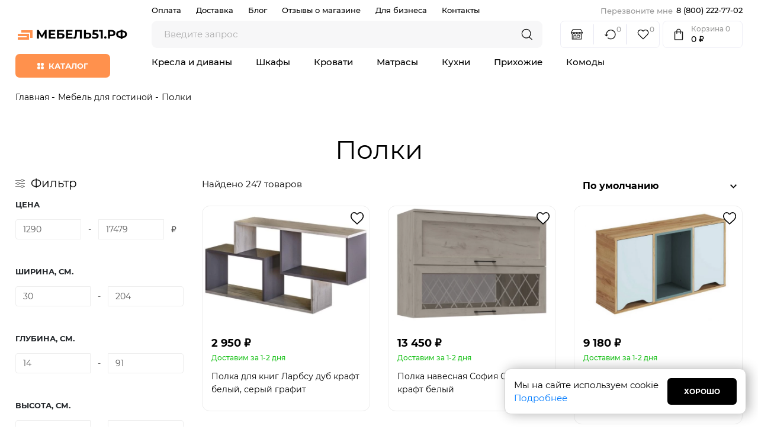

--- FILE ---
content_type: text/html; charset=utf-8
request_url: https://mebel51.ru/mebel-dlya-gostinoj/polki/
body_size: 37059
content:
<!DOCTYPE html>
<html prefix="og: https://ogp.me/ns# fb: https://ogp.me/ns/fb# product: https://ogp.me/ns/product# business: https://ogp.me/ns/business# place: http://ogp.me/ns/place#" dir="ltr" lang="ru">
<head>

         			
<link rel="icon" href="/favicon.ico" type="image/x-icon">
<meta charset="UTF-8" />
<link href="https://mebel51.ru/image/autotunespeed-85c723e0a182e873d1770c20fb502d4e.css?1764928611" rel="preload" as="style" />
<link href="https://mebel51.ru/image/autotunespeed-85c723e0a182e873d1770c20fb502d4e.css?1764928611" rel="stylesheet" media="screen" />
<link href="https://mebel51.ru/image/autotunespeed-0183a715b9f91de88c0cd3d775d62226.js?1764928611" rel="preload" as="script" />
<script src="https://mebel51.ru/image/autotunespeed-0183a715b9f91de88c0cd3d775d62226.js?1764928611"></script>
<link href="https://mebel51.ru/image/autotunespeed-fb9eeba538440712b7e0544362aab4a9-inline.js?1764928611" rel="preload" as="script" />
<link rel="preload" href="https://mebel51.ru/image/catalog/logo.png" as="image" />
<link rel="preload" href="https://mebel51.ru/assets/images/icons/clock.svg" as="image" />
<link rel="preload" href="https://mebel51.ru/assets/images/icons/heart.svg" as="image" />
<link rel="preload" href="https://mebel51.ru/assets/images/icons/callback.svg" as="image" />
<link rel="preload" href="https://mebel51.ru/assets/images/icons/cart.svg" as="image" />
<meta name="viewport" content="width=device-width, minimum-scale=1.0, maximum-scale=1.0, user-scalable=no">
<title>Купить полку для гостиной, книжные полки в гостиную цена, полка навесная купить Мурманск</title>
<base href="https://mebel51.ru/" />
<meta name="description" content="Купить полку для гостиной в Мурманске | Мебель 51. Только качественная мебель ✓ Купить полку навесную и книжные полки в гостиную по отличной цене ✓ Мебель51 комфорт и уют в доме" />

<meta property="og:site_name" content="Мебель51.ру | Мебель в Мурманске с бесплатной доставкой" />

<link href="https://mebel51.ru/mebel-dlya-gostinoj/polki/" rel="canonical" />
<link href="https://mebel51.ru/mebel-dlya-gostinoj/polki/?page=2" rel="next" />
<link href="https://mebel51.ru/image/catalog/minilogo.png" rel="icon" />





















<script class="script-autotunespeed" type="autotunespeed/script" data-src="https://gso.amocrm.ru/js/button.js?1651759263"></script>

<!-- Google Tag Manager -->
 
<!-- End Google Tag Manager -->

<!-- Yandex.Metrika counter -->
 <noscript><div><img src="https://mc.yandex.ru/watch/74660209" style="position:absolute; left:-9999px;" alt="" /></div></noscript>
<!-- /Yandex.Metrika counter -->

<!-- Top.Mail.Ru counter -->

<noscript><div><img src="https://top-fwz1.mail.ru/counter?id=3302497;js=na" style="position:absolute;left:-9999px;" alt="Top.Mail.Ru" /></div></noscript>
<!-- /Top.Mail.Ru counter -->


<!--microdatapro 7.8 twitter cards start -->
<meta property="twitter:card" content="summary_large_image" />
<meta property="twitter:creator" content="https://twitter.com/mebel51ru" />
<meta property="twitter:site" content="Купить полку для гостиной, книжные полки в гостиную цена, полка навесная купить Мурманск" />
<meta property="twitter:title" content="Купить полку для гостиной, книжные полки в гостиную цена, полка навесная купить Мурманск" />
<meta property="twitter:description" content="Купить полку для гостиной в Мурманске | Мебель 51. Только качественная мебель ✓ Купить полку навесную и книжные полки в гостиную по отличной цене ✓ Мебель51 комфорт и уют в доме" />
<meta property="twitter:image" content="https://mebel51.ru/image/cachewebp/catalog/mebel-dlya-gostinoy/polki-234-80x80.webp" />
<meta property="twitter:image:alt" content="Купить полку для гостиной, книжные полки в гостиную цена, полка навесная купить Мурманск" />
<!--microdatapro 7.8 twitter cards end -->
<!--microdatapro 7.8 open graph start -->
<meta property="og:locale" content="ru-ru">
<meta property="og:rich_attachment" content="true">
<meta property="og:site_name" content="Мебель51.ру | Мебель в Мурманске с бесплатной доставкой">
<meta property="og:type" content="business.business" />
<meta property="og:title" content="Купить полку для гостиной, книжные полки в гостиную цена, полка навесная купить Мурманск" />
<meta property="og:description" content="Купить полку для гостиной в Мурманске | Мебель 51. Только качественная мебель ✓ Купить полку навесную и книжные полки в гостиную по отличной цене ✓ Мебель51 комфорт и уют в доме" />
<meta property="og:image" content="https://mebel51.ru/image/logo_og.png">
<meta property="og:image" content="https://mebel51.ru/image/cachewebp/catalog/mebel-dlya-gostinoy/polki-234-80x80.webp" />
<meta property="og:image:secure_url" content="https://mebel51.ru/image/cachewebp/catalog/mebel-dlya-gostinoy/polki-234-80x80.webp" />
<meta property="og:image:width" content="1200">
<meta property="og:image:height" content="600">
<meta property="og:url" content="https://mebel51.ru/mebel-dlya-gostinoj/polki/">
<meta property="business:contact_data:street_address" content="ул. Ленина, 18" />
<meta property="business:contact_data:locality" content="Мурманск" />
<meta property="business:contact_data:postal_code" content="183038" />
<meta property="business:contact_data:country_name" content="Россия" />
<meta property="place:location:latitude" content="68.953405" />
<meta property="place:location:longitude" content="33.079472" />
<meta property="business:contact_data:email" content="hello@mebel51.ru"/>
<meta property="business:contact_data:phone_number" content="8 (800) 222-77-02"/>
<meta property="fb:profile_id" content="https://www.facebook.com/mebel51.ru">
<!--microdatapro 7.8 open graph end -->

<script type="application/ld+json">
{
    "@context": "https://schema.org",
    "@type": "Organization",
    "url": "https://mebel51.ru/",
    "logo": "https://mebel51.ru/image/catalog/logo.png",
    "name": "Мебель51.ру l Ленина",
    "address": "Мурманск, ул Ленина 18, этаж -1",
    "sameAs": [
        "https://vk.com/mebel51rf",
        "https://www.instagram.com/mebel51.ru",
        "https://www.youtube.com/channel/UCOU7xk-bj1xSVUFdYSL00SQ"
    ],
    "contactPoint": [
            {
            "@type": "ContactPoint",
            "telephone": "+7 (909) 559-30-72",
            "areaServed": "Мурманск",
            "contactType": "sales",
            "availableLanguage": "Russian"
            },
                {
            "@type": "ContactPoint",
            "telephone": "+7 (8152) 41-32-01",
            "areaServed": "Мурманск",
            "contactType": "sales",
            "availableLanguage": "Russian"
            },
                {
            "@type": "ContactPoint",
            "telephone": "+7 (996) 934-93-15",
            "areaServed": "Мурманск",
            "contactType": "sales",
            "availableLanguage": "Russian"
            },
                {
            "@type": "ContactPoint",
            "telephone": "+7 (953) 754-44-84",
            "areaServed": "Североморск",
            "contactType": "sales",
            "availableLanguage": "Russian"
            }
            ]
}
</script>

<script type="application/ld+json">
{
    "@context": "https://schema.org",
    "@type": "Store",
    "@id": "https://mebel51.ru/",
    "name": "Мебель51.ру l Ленина",
    "image": "https://mebel51.ru/image/catalog/shops/murmansk_lenina18/1.jpg",
    "telephone": "+7 (909) 559-30-72",
    "address": {
        "@type": "PostalAddress",
        "streetAddress": "проспект Ленина, 18",
        "addressLocality": "Мурманск",
        "postalCode": "183038",
        "addressCountry": "RU"
    },
    "department": [
                {
            "@type": "Store",
                        "image": [
                                                            "https://mebel51.ru/image/catalog/shops/murmansk_lenina18/1.jpg",
                                                                                "https://mebel51.ru/image/catalog/shops/murmansk_lenina18/2.jpg",
                                                                                "https://mebel51.ru/image/catalog/shops/murmansk_lenina18/3.jpg",
                                                                                "https://mebel51.ru/image/catalog/shops/murmansk_lenina18/4.jpg",
                                                                                "https://mebel51.ru/image/catalog/shops/murmansk_lenina18/5.jpg"
                                                ],
                        "address": {
                "@type": "PostalAddress",
                "streetAddress": "проспект Ленина, 18",
                "addressLocality": "Мурманск",
                "postalCode": "183038",
                "addressCountry": "RU"
            },
            "name": "Мебель51.ру Ленина",
            "telephone": "+7 (909) 559-30-72",
                            "openingHoursSpecification": [
                                                                    {
                            "@type": "OpeningHoursSpecification",
                            "closes":  "11:00:00",
                            "dayOfWeek": "https://schema.org/Monday",
                            "opens":  "19:00:00"
                                                },
                                                                                            {
                            "@type": "OpeningHoursSpecification",
                            "closes":  "11:00:00",
                            "dayOfWeek": "https://schema.org/Tuesday",
                            "opens":  "19:00:00"
                                                },
                                                                                            {
                            "@type": "OpeningHoursSpecification",
                            "closes":  "11:00:00",
                            "dayOfWeek": "https://schema.org/Wednesday",
                            "opens":  "19:00:00"
                                                },
                                                                                            {
                            "@type": "OpeningHoursSpecification",
                            "closes":  "11:00:00",
                            "dayOfWeek": "https://schema.org/Thursday",
                            "opens":  "19:00:00"
                                                },
                                                                                            {
                            "@type": "OpeningHoursSpecification",
                            "closes":  "11:00:00",
                            "dayOfWeek": "https://schema.org/Friday",
                            "opens":  "19:00:00"
                                                },
                                                                                            {
                            "@type": "OpeningHoursSpecification",
                            "closes":  "11:00:00",
                            "dayOfWeek": "https://schema.org/Saturday",
                            "opens":  "19:00:00"
                                                },
                                                                                            {
                            "@type": "OpeningHoursSpecification",
                            "closes":  "12:00:00",
                            "dayOfWeek": "https://schema.org/Sunday",
                            "opens":  "18:00:00"
                                                }
                                                            ]
                                    },
                            {
            "@type": "Store",
                        "image": [
                                                            "https://mebel51.ru/image/catalog/shops/murmansk_podsta20/podsta1.jpg",
                                                                                "https://mebel51.ru/image/catalog/shops/murmansk_podsta20/podsta2.jpg",
                                                                                "https://mebel51.ru/image/catalog/shops/murmansk_podsta20/podsta3.jpg",
                                                                                "https://mebel51.ru/image/catalog/shops/murmansk_podsta20/podsta4.jpg",
                                                                                "https://mebel51.ru/image/catalog/shops/murmansk_podsta20/podsta5.jpg"
                                                ],
                        "address": {
                "@type": "PostalAddress",
                "streetAddress": "улица Подстаницкого, 20",
                "addressLocality": "Мурманск",
                "postalCode": "183031",
                "addressCountry": "RU"
            },
            "name": "Мебель в Дом Подстаницкого",
            "telephone": "+7 (8152) 41-32-01",
                            "openingHoursSpecification": [
                                                                    {
                            "@type": "OpeningHoursSpecification",
                            "closes":  "11:00:00",
                            "dayOfWeek": "https://schema.org/Monday",
                            "opens":  "19:00:00"
                                                },
                                                                                            {
                            "@type": "OpeningHoursSpecification",
                            "closes":  "11:00:00",
                            "dayOfWeek": "https://schema.org/Tuesday",
                            "opens":  "19:00:00"
                                                },
                                                                                            {
                            "@type": "OpeningHoursSpecification",
                            "closes":  "11:00:00",
                            "dayOfWeek": "https://schema.org/Wednesday",
                            "opens":  "19:00:00"
                                                },
                                                                                            {
                            "@type": "OpeningHoursSpecification",
                            "closes":  "11:00:00",
                            "dayOfWeek": "https://schema.org/Thursday",
                            "opens":  "19:00:00"
                                                },
                                                                                            {
                            "@type": "OpeningHoursSpecification",
                            "closes":  "11:00:00",
                            "dayOfWeek": "https://schema.org/Friday",
                            "opens":  "19:00:00"
                                                },
                                                                                            {
                            "@type": "OpeningHoursSpecification",
                            "closes":  "11:00:00",
                            "dayOfWeek": "https://schema.org/Saturday",
                            "opens":  "19:00:00"
                                                },
                                                                                            {
                            "@type": "OpeningHoursSpecification",
                            "closes":  "12:00:00",
                            "dayOfWeek": "https://schema.org/Sunday",
                            "opens":  "18:00:00"
                                                }
                                                            ]
                                    },
                            {
            "@type": "Store",
                        "image": [
                                                            "https://mebel51.ru/image/catalog/shops/murmansk_kolski51k8/1.jpg",
                                                                                "https://mebel51.ru/image/catalog/shops/murmansk_kolski51k8/2.jpg",
                                                                                "https://mebel51.ru/image/catalog/shops/murmansk_kolski51k8/3.jpg",
                                                                                "https://mebel51.ru/image/catalog/shops/murmansk_kolski51k8/4.jpg",
                                                                                "https://mebel51.ru/image/catalog/shops/murmansk_kolski51k8/5.jpg"
                                                ],
                        "address": {
                "@type": "PostalAddress",
                "streetAddress": "Кольский проспект, 51к8",
                "addressLocality": "Мурманск",
                "postalCode": "183038",
                "addressCountry": "RU"
            },
            "name": "Мебель Твоя",
            "telephone": "+7 (996) 934-93-15",
                            "openingHoursSpecification": [
                                                                    {
                            "@type": "OpeningHoursSpecification",
                            "closes":  "11:00:00",
                            "dayOfWeek": "https://schema.org/Monday",
                            "opens":  "19:00:00"
                                                },
                                                                                            {
                            "@type": "OpeningHoursSpecification",
                            "closes":  "11:00:00",
                            "dayOfWeek": "https://schema.org/Tuesday",
                            "opens":  "19:00:00"
                                                },
                                                                                            {
                            "@type": "OpeningHoursSpecification",
                            "closes":  "11:00:00",
                            "dayOfWeek": "https://schema.org/Wednesday",
                            "opens":  "19:00:00"
                                                },
                                                                                            {
                            "@type": "OpeningHoursSpecification",
                            "closes":  "11:00:00",
                            "dayOfWeek": "https://schema.org/Thursday",
                            "opens":  "19:00:00"
                                                },
                                                                                            {
                            "@type": "OpeningHoursSpecification",
                            "closes":  "11:00:00",
                            "dayOfWeek": "https://schema.org/Friday",
                            "opens":  "19:00:00"
                                                },
                                                                                            {
                            "@type": "OpeningHoursSpecification",
                            "closes":  "11:00:00",
                            "dayOfWeek": "https://schema.org/Saturday",
                            "opens":  "19:00:00"
                                                },
                                                                                            {
                            "@type": "OpeningHoursSpecification",
                            "closes":  "11:00:00",
                            "dayOfWeek": "https://schema.org/Sunday",
                            "opens":  "19:00:00"
                                                }
                                                            ]
                                    },
                            {
            "@type": "Store",
                        "image": [
                                                            "https://mebel51.ru/image/catalog/shops/severomorsk_komso1/1.jpg",
                                                                                "https://mebel51.ru/image/catalog/shops/severomorsk_komso1/2.jpg",
                                                                                "https://mebel51.ru/image/catalog/shops/severomorsk_komso1/3.jpg",
                                                                                "https://mebel51.ru/image/catalog/shops/severomorsk_komso1/4.jpg",
                                                                                "https://mebel51.ru/image/catalog/shops/severomorsk_komso1/5.jpg"
                                                ],
                        "address": {
                "@type": "PostalAddress",
                "streetAddress": "Комсомольская улица, 1",
                "addressLocality": "Североморск",
                "postalCode": "184606",
                "addressCountry": "RU"
            },
            "name": "Столплит Североморск",
            "telephone": "+7 (953) 754-44-84",
                            "openingHoursSpecification": [
                                                                    {
                            "@type": "OpeningHoursSpecification",
                            "closes":  "11:00:00",
                            "dayOfWeek": "https://schema.org/Monday",
                            "opens":  "19:00:00"
                                                },
                                                                                            {
                            "@type": "OpeningHoursSpecification",
                            "closes":  "11:00:00",
                            "dayOfWeek": "https://schema.org/Tuesday",
                            "opens":  "19:00:00"
                                                },
                                                                                            {
                            "@type": "OpeningHoursSpecification",
                            "closes":  "11:00:00",
                            "dayOfWeek": "https://schema.org/Wednesday",
                            "opens":  "19:00:00"
                                                },
                                                                                            {
                            "@type": "OpeningHoursSpecification",
                            "closes":  "11:00:00",
                            "dayOfWeek": "https://schema.org/Thursday",
                            "opens":  "19:00:00"
                                                },
                                                                                            {
                            "@type": "OpeningHoursSpecification",
                            "closes":  "11:00:00",
                            "dayOfWeek": "https://schema.org/Friday",
                            "opens":  "19:00:00"
                                                },
                                                                                            {
                            "@type": "OpeningHoursSpecification",
                            "closes":  "11:00:00",
                            "dayOfWeek": "https://schema.org/Saturday",
                            "opens":  "19:00:00"
                                                },
                                                                                            {
                            "@type": "OpeningHoursSpecification",
                            "closes":  "12:00:00",
                            "dayOfWeek": "https://schema.org/Sunday",
                            "opens":  "18:00:00"
                                                }
                                                            ]
                                    }
                        ]
}
</script></head>
<body class="is-header-v3 is-page-default is-page-sticky is-page-header-fixed">

         	  	  	  	  	  	  	  	  			

<!-- Google Tag Manager (noscript) -->
 <noscript><iframe src="https://www.googletagmanager.com/ns.html?id=GTM-MLKJ2G7"
height="0" width="0" style="display:none;visibility:hidden"></iframe></noscript>
<!-- End Google Tag Manager (noscript) -->

<div class="product-category wrapper d-flex align-items-stretch">
    <span class="winclose"><i class="fa fa-close" aria-hidden="true"></i></span>
	 

	<header class="header" id="fix-header">
		
		<div class="header__mobile navbar">
	<div class="container">
		<div class="logo d-flex d-lg-flex d-xl-none pr-3">
									<a href="https://mebel51.ru/" class="logo"><img src="https://mebel51.ru/image/catalog/logo.png" alt="Мебель51.ру | Мебель в Мурманске с бесплатной доставкой"></a>
								</div>
		
		<div class="header__icon-elem d-flex">
			<div class="clock d-none d-lg-none d-xl-flex empty">
				<a href="#viewed-popup" class="open-popup-link" id="go_viewed">
					<img src="assets/images/icons/clock.svg" alt="viewed"><span>0</span>
				</a>
			</div>
			<div class="favorites d-flex empty">
				<a href="#liked-popup" class="open-popup-link go_wishlist">
					<img src="assets/images/icons/heart.svg" alt="wishlist"><span>0</span>
				</a>
			</div>
			<div class="callback d-xs-flex d-sm-flex d-xl-none">
				<a href="#callback" class="open-popup-link">
					<img src="assets/images/icons/callback.svg" alt="callback">
				</a>
			</div>
			<div class="cart d-flex empty">
				<a href="#cart-popup" class="open-popup-link" id="go_mini_cart">
					<img src="assets/images/icons/cart.svg" alt="mini_cart"><span>0</span>
				</a>
			</div>
		</div>
		
		<button type="button" id="sidebarCollapse" class="js-catalog-trigger">
			<span class="line-1"></span>
			<span class="line-2"></span>
			<span class="line-3"></span>
		</button>
		
	</div>
	<div class="header__catalog">
		<div class="header__catalog-offcanvas">
			<div class="header__catalog-head">
				<span class="header__catalog-title">Каталог</span>
				<span class="header__catalog-close js-catalog-trigger">
					<svg width="32" height="32" viewBox="0 0 32 32" fill="none" xmlns="http://www.w3.org/2000/svg">
						<path d="M24 8L8 24" stroke="black" stroke-width="1.15" stroke-linecap="round" stroke-linejoin="round"/>
						<path d="M8 8L24 24" stroke="black" stroke-width="1.15" stroke-linecap="round" stroke-linejoin="round"/>
					</svg>
				</span>
			</div>
			<div class="header__search">
				<div class="header__search-control">
					<input class="header__search-input" data-toggle="off-canvas" data-target="search-panel" placeholder="Введите запрос">
					<div class="header__search-group">
						<button type="button" class="header__search-btn _search">
							<svg width="24" height="24" viewBox="0 0 24 24" fill="none" xmlns="http://www.w3.org/2000/svg" svg-inline="" role="presentation" focusable="false" tabindex="-1" class="search-icon">
								<path fill-rule="evenodd" clip-rule="evenodd" d="M17 9.5a7.5 7.5 0 11-15 0 7.5 7.5 0 0115 0zm-2.527 6.894a8.5 8.5 0 11.788-.645l4.995 4.163a.5.5 0 01-.64.768l-5.143-4.286z" fill="#000"></path>
								<path d="M14.473 16.394l.096-.115a.15.15 0 00-.184-.006l.088.121zm.788-.644l-.101-.11a.15.15 0 00.005.225l.097-.116zm4.995 4.162l-.096.115.096-.115zm.064.704l-.115-.096.115.096zm-.704.064l.096-.115-.096.115zM9.5 17.15a7.65 7.65 0 007.65-7.65h-.3a7.35 7.35 0 01-7.35 7.35v.3zM1.85 9.5a7.65 7.65 0 007.65 7.65v-.3A7.35 7.35 0 012.15 9.5h-.3zM9.5 1.85A7.65 7.65 0 001.85 9.5h.3A7.35 7.35 0 019.5 2.15v-.3zm7.65 7.65A7.65 7.65 0 009.5 1.85v.3a7.35 7.35 0 017.35 7.35h.3zM9.5 18.15c1.89 0 3.638-.606 5.06-1.634l-.175-.243A8.312 8.312 0 019.5 17.85v.3zM.85 9.5a8.65 8.65 0 008.65 8.65v-.3A8.35 8.35 0 011.15 9.5h-.3zM9.5.85A8.65 8.65 0 00.85 9.5h.3A8.35 8.35 0 019.5 1.15v-.3zm8.65 8.65A8.65 8.65 0 009.5.85v.3a8.35 8.35 0 018.35 8.35h.3zm-2.787 6.36A8.628 8.628 0 0018.15 9.5h-.3a8.327 8.327 0 01-2.69 6.14l.203.22zm-.198.005l4.995 4.162.192-.23-4.995-4.163-.192.23zm4.995 4.162a.35.35 0 01.045.493l.23.192a.65.65 0 00-.083-.915l-.192.23zm.045.493a.35.35 0 01-.493.045l-.192.23a.65.65 0 00.915-.083l-.23-.192zm-.493.045l-5.143-4.286-.192.23 5.143 4.286.192-.23z" fill="#000"></path>
							</svg>
						</button>
					</div>
				</div>
			</div>
			<div class="header__catalog-body">
				<ul class="header__catalog-menu"></ul>
				<div class="header__contacts">
					<div class="header__contact">
						<a href="tel:88002227702">8 (800) 222-77-02</a>
					</div>
					<div class="header__contact header__contact-group">
						<svg width="16" height="16" viewBox="0 0 16 16" fill="none" xmlns="http://www.w3.org/2000/svg">
							<path d="M2.66659 2.66675H13.3333C14.0666 2.66675 14.6666 3.26675 14.6666 4.00008V12.0001C14.6666 12.7334 14.0666 13.3334 13.3333 13.3334H2.66659C1.93325 13.3334 1.33325 12.7334 1.33325 12.0001V4.00008C1.33325 3.26675 1.93325 2.66675 2.66659 2.66675Z" stroke="black" stroke-width="1.33" stroke-linecap="round" stroke-linejoin="round"/>
							<path d="M14.6666 4L7.99992 8.66667L1.33325 4" stroke="black" stroke-width="1.33" stroke-linecap="round" stroke-linejoin="round"/>
						</svg>
						<span>
							Напишите нам<br>
							<a href="mailto:mailer@mebel51.ru">mailer@mebel51.ru</a>
						</span>
					</div>
				</div>
			</div>
		</div>
	</div>
</div>
<div class="header__desktop">	
	<div class="container">
	
		<div class="header__row header__row--01">
			<div class="header__group header__group--info_call">
				<div class="header__info">
					<ul class="header__info-menu">
						<li><a class="header__info-link" href="/oplata">Оплата</a></li>
						<li class=""><a class="header__info-link" href="/dostavka">Доставка</a></li>
						<li class=""><a class="header__info-link" href="/news">Блог</a></li>
						<li class=""><a class="header__info-link" href="/reviews">Отзывы о магазине</a></li>
						<li class=""><a class="header__info-link" href="/dlya-biznesa">Для бизнеса</a></li>
						<li class=""><a class="header__info-link" href="/contact-us">Контакты</a></li>
					</ul>
				</div>
				<div class="header__call">
					<div class="header__call-btn">
						<mark><a href="#callback" class="open-popup-link">Перезвоните мне</a></mark> <a href="tel:88002227702">8 (800) 222-77-02</a>
					</div>
				</div>
			</div>
		</div>
		
		<div class="header__row header__row--02 header-fixed" data-fixed-height="80">
						<a href="https://mebel51.ru/" class="header__logo">
				<img class="lazyATS" src="[data-uri]" data-src="https://mebel51.ru/image/catalog/logo.png">
			</a>
						<div class="header__catalog--clone"></div>
			<div class="header__search">
				<div class="header__search-control">
					<input class="header__search-input" data-toggle="off-canvas" data-target="search-panel" placeholder="Введите запрос" >
					<div class="header__search-group">
						<button type="button" class="header__search-btn _search">
							<svg width="24" height="24" viewBox="0 0 24 24" fill="none" xmlns="http://www.w3.org/2000/svg" svg-inline="" role="presentation" focusable="false" tabindex="-1" class="search-icon">
								<path fill-rule="evenodd" clip-rule="evenodd" d="M17 9.5a7.5 7.5 0 11-15 0 7.5 7.5 0 0115 0zm-2.527 6.894a8.5 8.5 0 11.788-.645l4.995 4.163a.5.5 0 01-.64.768l-5.143-4.286z" fill="#000"></path>
								<path d="M14.473 16.394l.096-.115a.15.15 0 00-.184-.006l.088.121zm.788-.644l-.101-.11a.15.15 0 00.005.225l.097-.116zm4.995 4.162l-.096.115.096-.115zm.064.704l-.115-.096.115.096zm-.704.064l.096-.115-.096.115zM9.5 17.15a7.65 7.65 0 007.65-7.65h-.3a7.35 7.35 0 01-7.35 7.35v.3zM1.85 9.5a7.65 7.65 0 007.65 7.65v-.3A7.35 7.35 0 012.15 9.5h-.3zM9.5 1.85A7.65 7.65 0 001.85 9.5h.3A7.35 7.35 0 019.5 2.15v-.3zm7.65 7.65A7.65 7.65 0 009.5 1.85v.3a7.35 7.35 0 017.35 7.35h.3zM9.5 18.15c1.89 0 3.638-.606 5.06-1.634l-.175-.243A8.312 8.312 0 019.5 17.85v.3zM.85 9.5a8.65 8.65 0 008.65 8.65v-.3A8.35 8.35 0 011.15 9.5h-.3zM9.5.85A8.65 8.65 0 00.85 9.5h.3A8.35 8.35 0 019.5 1.15v-.3zm8.65 8.65A8.65 8.65 0 009.5.85v.3a8.35 8.35 0 018.35 8.35h.3zm-2.787 6.36A8.628 8.628 0 0018.15 9.5h-.3a8.327 8.327 0 01-2.69 6.14l.203.22zm-.198.005l4.995 4.162.192-.23-4.995-4.163-.192.23zm4.995 4.162a.35.35 0 01.045.493l.23.192a.65.65 0 00-.083-.915l-.192.23zm.045.493a.35.35 0 01-.493.045l-.192.23a.65.65 0 00.915-.083l-.23-.192zm-.493.045l-5.143-4.286-.192.23 5.143 4.286.192-.23z" fill="#000"></path>
							</svg>
						</button>
					</div>
				</div>
			</div>
			<div class="header__group header__group--acc_action_cart">
				<div class="header__action">
					<a class="header__action-btn" href="/shops" title="Магазины">
						<svg class="icon-acc" width="35" height="31" viewBox="0 0 35 31" fill="none"><path d="M24.8661 16.6418H20.1103C18.8087 16.6418 17.7502 17.7003 17.7502 19.0019V22.6492C17.7502 23.9508 18.8087 25.0092 20.1103 25.0092H24.8661C26.1677 25.0092 27.2261 23.9508 27.2261 22.6492V19.0019C27.2261 17.7003 26.1677 16.6418 24.8661 16.6418ZM25.5097 22.6492C25.5097 23.0068 25.2165 23.2928 24.8661 23.2928H20.1103C19.7527 23.2928 19.4666 22.9996 19.4666 22.6492V19.0019C19.4666 18.6443 19.7598 18.3582 20.1103 18.3582H24.8661C25.2237 18.3582 25.5097 18.6514 25.5097 19.0019V22.6492Z" fill="black"/><path d="M35 10.0123C35 9.86208 34.9642 9.71904 34.8856 9.59031L29.6792 0.436249C29.529 0.171639 29.243 0 28.9354 0H6.05742C5.7499 0 5.46383 0.164487 5.31365 0.436249L0.114426 9.59031C0.0429097 9.71904 0 9.86208 0 10.0123C0 12.0648 1.23723 13.8241 3.00368 14.6036V29.7007C3.00368 30.1727 3.38987 30.5588 3.86187 30.5588H8.60339C8.61054 30.5588 8.61769 30.5588 8.62485 30.5588H15.2758C15.283 30.5588 15.2902 30.5588 15.2973 30.5588H31.131C31.603 30.5588 31.9892 30.1727 31.9892 29.7007V14.7109C31.9892 14.6751 31.9892 14.6465 31.982 14.6179C33.7556 13.8384 35 12.0719 35 10.0123ZM6.55803 1.72354H28.4348L32.5041 8.8823H2.49591L6.55803 1.72354ZM24.9091 10.5915C24.6373 12.1363 23.2857 13.3092 21.6622 13.3092C20.0388 13.3092 18.6872 12.1363 18.4154 10.5915H24.9091ZM16.5917 10.5915C16.32 12.1363 14.9683 13.3092 13.3449 13.3092C11.7215 13.3092 10.3698 12.1363 10.0909 10.5915H16.5917ZM1.7736 10.5915H8.27442C8.00266 12.1363 6.64385 13.3092 5.02043 13.3092C3.39702 13.3163 2.04536 12.1363 1.7736 10.5915ZM14.4177 28.8425H9.48304V19.5811C9.48304 18.9089 10.0266 18.3582 10.706 18.3582H13.2019C13.8741 18.3582 14.4248 18.9017 14.4248 19.5811V28.8425H14.4177ZM30.2728 28.8425H16.134V19.5811C16.134 17.9649 14.8181 16.6418 13.1947 16.6418H10.6988C9.08255 16.6418 7.7595 17.9577 7.7595 19.5811V28.8496H4.72007V15.0255C4.82019 15.0327 4.92031 15.0327 5.02043 15.0327C6.75112 15.0327 8.28157 14.153 9.18267 12.8157C10.0838 14.153 11.6142 15.0327 13.3449 15.0327C15.0756 15.0327 16.5989 14.153 17.5072 12.8157C18.4083 14.153 19.9387 15.0327 21.6622 15.0327C23.3929 15.0327 24.9162 14.153 25.8173 12.8157C26.7184 14.153 28.2489 15.0327 29.9796 15.0327C30.0797 15.0327 30.1727 15.0255 30.2728 15.0255V28.8425ZM29.9796 13.3163C28.3562 13.3163 27.0045 12.1434 26.7327 10.5987H33.2336C32.9546 12.1363 31.603 13.3163 29.9796 13.3163Z" fill="black"/></svg>
					</a>
					
					<span class="header__action-line"></span>

					<a href="#viewed-popup" class="open-popup-link header__action-btn" id="go_viewed" title="Просмотренные">
						<svg class="icon-acc" width="31" height="27" viewBox="0 0 31 27" fill="none"><path d="M4.74168 14.0357H4.99168V13.7857C4.99168 6.72487 10.7026 1 17.7701 1C24.838 1 30.563 6.72523 30.563 13.7857C30.563 20.8462 24.838 26.5714 17.7701 26.5714C14.3299 26.5714 11.2138 25.209 8.92048 22.9961L10.6171 21.2995C12.4778 23.0741 14.9952 24.1745 17.7773 24.1745C23.5135 24.1745 28.1662 19.5219 28.1662 13.7857C28.1662 8.04954 23.5135 3.39684 17.7773 3.39684C12.0412 3.39684 7.38853 8.04954 7.38853 13.7857V14.0357H7.63853H11.3807L6.19353 19.2292L1 14.0357H4.74168Z" fill="black" stroke="white" stroke-width="0.5"/></svg>
						<mark class="header__action-counter counter-viewed">0</mark>
					</a>
					
					<span class="header__action-line"></span>
					
					<a href="#liked-popup" class="header__action-btn open-popup-link go_wishlist" title="Избранное">
						<svg xmlns="http://www.w3.org/2000/svg" width="20" height="20" viewBox="0 0 24 24" fill="none" stroke="currentColor" stroke-width="1.5" stroke-linecap="round" stroke-linejoin="round" class="feather feather-heart"><path d="M20.84 4.61a5.5 5.5 0 0 0-7.78 0L12 5.67l-1.06-1.06a5.5 5.5 0 0 0-7.78 7.78l1.06 1.06L12 21.23l7.78-7.78 1.06-1.06a5.5 5.5 0 0 0 0-7.78z"></path></svg>
						<mark class="header__action-counter counter-wishlist">0</mark>
					</a>
					
				</div>
				<div class="header__cart cart" id="cart">
					<a href="#cart-popup" id="go_mini_cart" class="header__cart-btn js-cart-call open-popup-link">
						<svg width="22" height="28" viewBox="0 0 22 28" fill="none" xmlns="http://www.w3.org/2000/svg">
							<path d="M20.1698 7.45394H16.3137V5.55936C16.3137 2.94558 13.912 0.85 11.0001 0.85C8.08803 0.85 5.68627 2.94557 5.68627 5.55936V7.45394H1.83015C1.34185 7.45394 0.906427 7.78167 0.851054 8.24627L0.84991 8.25587L0.850008 8.26553L1.0301 26.1785C1.00328 26.432 1.09855 26.6802 1.28496 26.8633L1.2851 26.8634C1.47347 27.048 1.73755 27.15 2.01033 27.15H19.9895C20.2624 27.15 20.5265 27.048 20.7148 26.8634C20.9017 26.6802 20.9967 26.4319 20.9699 26.1785L21.15 8.26553L21.1501 8.25587L21.1489 8.24627C21.0936 7.78167 20.6581 7.45394 20.1698 7.45394ZM7.65556 5.55936C7.65556 3.95799 9.13796 2.62394 11.0001 2.62394C12.862 2.62394 14.3444 3.95799 14.3444 5.55936V7.45394H7.65556V5.55936ZM18.916 25.3761H3.08398L2.73506 9.22788H5.68627V11.9401C5.68627 12.4469 6.1453 12.8271 6.67091 12.8271C7.19653 12.8271 7.65556 12.4469 7.65556 11.9401V9.22788H14.3444V11.9401C14.3444 12.4469 14.8035 12.8271 15.3291 12.8271C15.8547 12.8271 16.3137 12.4469 16.3137 11.9401V9.22788H19.2649L18.916 25.3761Z" fill="black" stroke="white" stroke-width="0.3"></path>
						</svg>
						<span class="header__cart-total js-cart-total">
							<span id="cart-total"><mark><span class="cart-total-text">Корзина</span> <span class="cart-total-counter">0</span></mark><span class="cart-total-text">0 ₽</span></span>						</span>
					</a>
				</div>
			</div>
		</div>
		
				<div class="header__row header__row--03">
			<div class="header__catalog header__catalog--fullwidth">
    <button class="header__catalog-btn">
        <svg xmlns:xlink="http://www.w3.org/1999/xlink" xmlns="http://www.w3.org/2000/svg" class="icon-catalog" width="11" height="11">
            <defs>
                <symbol fill="none" viewBox="0 0 11 11" id="icon-catalog" xmlns="http://www.w3.org/2000/svg">
                    <rect width="5" height="5" rx="2" fill="currentColor"></rect>
                    <rect y="6" width="5" height="5" rx="2" fill="currentColor"></rect>
                    <rect x="6" y="6" width="5" height="5" rx="2" fill="currentColor"></rect>
                    <rect x="6" width="5" height="5" rx="2" fill="currentColor"></rect>
                </symbol>
            </defs>
            <g fill="#FFFFFF">
                <rect width="5" height="5" rx="2" fill="currentColor"></rect>
                <rect y="6" width="5" height="5" rx="2" fill="currentColor"></rect>
                <rect x="6" y="6" width="5" height="5" rx="2" fill="currentColor"></rect>
                <rect x="6" width="5" height="5" rx="2" fill="currentColor"></rect>
            </g>
        </svg>
		
        Каталог
    </button>
    <div class="header__catalog-offcanvas container">
        <div class="header__catalog-aside">
			<ul class="header__catalog-menu">
			
															<li>
					<a class="header__catalog-link" href="/kresla-i-divany/" data-catalog-target="category_0">
												<span class="header__catalog-link-icon">
							<i class="main-icon icon-cat-kresla-divany"></i>
						</span>
						 						<span class="header__catalog-link-text">Диваны и кресла</span>
						<span class="header__catalog-link-arrow">
							<svg class="icon-arrow-right" width="25" height="25" viewBox="0 0 25 25" xmlns="http://www.w3.org/2000/svg">
								<use xlink:href="#icon-arrow-right"></use>
							</svg>
						</span>
					</a>
				</li>
																			<li>
					<a class="header__catalog-link" href="shkafy/" data-catalog-target="category_1">
												<span class="header__catalog-link-icon">
							<i class="main-icon icon-cat-shkafy"></i>
						</span>
						 						<span class="header__catalog-link-text">Шкафы</span>
						<span class="header__catalog-link-arrow">
							<svg class="icon-arrow-right" width="25" height="25" viewBox="0 0 25 25" xmlns="http://www.w3.org/2000/svg">
								<use xlink:href="#icon-arrow-right"></use>
							</svg>
						</span>
					</a>
				</li>
																			<li>
					<a class="header__catalog-link" href="mebel-dlya-gostinoj/" data-catalog-target="category_2">
												<span class="header__catalog-link-icon">
							<i class="main-icon icon-cat-gostinaya"></i>
						</span>
						 						<span class="header__catalog-link-text">Гостиная</span>
						<span class="header__catalog-link-arrow">
							<svg class="icon-arrow-right" width="25" height="25" viewBox="0 0 25 25" xmlns="http://www.w3.org/2000/svg">
								<use xlink:href="#icon-arrow-right"></use>
							</svg>
						</span>
					</a>
				</li>
																			<li>
					<a class="header__catalog-link" href="mebel-dlya-spalni/" data-catalog-target="category_3">
												<span class="header__catalog-link-icon">
							<i class="main-icon icon-cat-spalnya"></i>
						</span>
						 						<span class="header__catalog-link-text">Спальня</span>
						<span class="header__catalog-link-arrow">
							<svg class="icon-arrow-right" width="25" height="25" viewBox="0 0 25 25" xmlns="http://www.w3.org/2000/svg">
								<use xlink:href="#icon-arrow-right"></use>
							</svg>
						</span>
					</a>
				</li>
																			<li>
					<a class="header__catalog-link" href="mebel-dlya-prihozhej/" data-catalog-target="category_4">
												<span class="header__catalog-link-icon">
							<i class="main-icon icon-cat-prihozaya"></i>
						</span>
						 						<span class="header__catalog-link-text">Прихожая</span>
						<span class="header__catalog-link-arrow">
							<svg class="icon-arrow-right" width="25" height="25" viewBox="0 0 25 25" xmlns="http://www.w3.org/2000/svg">
								<use xlink:href="#icon-arrow-right"></use>
							</svg>
						</span>
					</a>
				</li>
																			<li>
					<a class="header__catalog-link" href="/mebel-dlya-kuhni/" data-catalog-target="category_5">
												<span class="header__catalog-link-icon">
							<i class="main-icon icon-cat-kuhnya"></i>
						</span>
						 						<span class="header__catalog-link-text">Кухня и столовая</span>
						<span class="header__catalog-link-arrow">
							<svg class="icon-arrow-right" width="25" height="25" viewBox="0 0 25 25" xmlns="http://www.w3.org/2000/svg">
								<use xlink:href="#icon-arrow-right"></use>
							</svg>
						</span>
					</a>
				</li>
																			<li>
					<a class="header__catalog-link" href="/mebel-dlya-detskoj" data-catalog-target="category_6">
												<span class="header__catalog-link-icon">
							<i class="main-icon icon-cat-detskaya"></i>
						</span>
						 						<span class="header__catalog-link-text">Детская</span>
						<span class="header__catalog-link-arrow">
							<svg class="icon-arrow-right" width="25" height="25" viewBox="0 0 25 25" xmlns="http://www.w3.org/2000/svg">
								<use xlink:href="#icon-arrow-right"></use>
							</svg>
						</span>
					</a>
				</li>
																			<li>
					<a class="header__catalog-link" href="/domashnij-kabinet" data-catalog-target="category_7">
												<span class="header__catalog-link-icon">
							<i class="main-icon icon-cat-dom-kabinet"></i>
						</span>
						 						<span class="header__catalog-link-text">Домашний кабинет</span>
						<span class="header__catalog-link-arrow">
							<svg class="icon-arrow-right" width="25" height="25" viewBox="0 0 25 25" xmlns="http://www.w3.org/2000/svg">
								<use xlink:href="#icon-arrow-right"></use>
							</svg>
						</span>
					</a>
				</li>
																			<li>
					<a class="header__catalog-link" href="/mebel-dlya-dachi" data-catalog-target="category_8">
												<span class="header__catalog-link-icon">
							<i class="main-icon icon-cat-dacha"></i>
						</span>
						 						<span class="header__catalog-link-text">Для дачи</span>
						<span class="header__catalog-link-arrow">
							<svg class="icon-arrow-right" width="25" height="25" viewBox="0 0 25 25" xmlns="http://www.w3.org/2000/svg">
								<use xlink:href="#icon-arrow-right"></use>
							</svg>
						</span>
					</a>
				</li>
															<li>
					<a class="header__catalog-link" href="/mebel-na-zakaz" data-catalog-target="">
												<span class="header__catalog-link-icon">
							<i class="main-icon icon-cat-nazakaz"></i>
						</span>
												<span class="header__catalog-link-text">На заказ</span>
					</a>
				</li>
															<li>
					<a class="header__catalog-link" href="/specials" data-catalog-target="">
												<span class="header__catalog-link-icon">
							<i class="main-icon icon-cat-akcii"></i>
						</span>
												<span class="header__catalog-link-text">Акции</span>
					</a>
				</li>
										</ul>
		</div>
		<div class="header__catalog-main">
		
											<div class="header__catalog-dropdown header__catalog-dropdown--fullwidth header__catalog-dropdown--w1142" data-catalog-dropdown="category_0">
				
				<div class="row">
					<div class="col-md-8">
						<div class="row">
						
														<div class="col-4" style="-ms-flex: 0 0 33.333333333333%;flex: 0 0 33.333333333333%;max-width: 33.333333333333%;">
								<span class="header__catalog-title">
																		<a class="header__catalog-link _accent" href="/pryamye-divany">Прямые диваны										<span class="header__catalog-link-arrow is-child">
											<svg class="icon-arrow-right" width="25" height="25" viewBox="0 0 25 25" xmlns="http://www.w3.org/2000/svg">
												<use xlink:href="#icon-arrow-right"></use>
											</svg>
										</span>
									</a>
																	</span>   
															</div>
														<div class="col-4" style="-ms-flex: 0 0 33.333333333333%;flex: 0 0 33.333333333333%;max-width: 33.333333333333%;">
								<span class="header__catalog-title">
																		<a class="header__catalog-link _accent" href="/uglovye-divany">Угловые диваны										<span class="header__catalog-link-arrow is-child">
											<svg class="icon-arrow-right" width="25" height="25" viewBox="0 0 25 25" xmlns="http://www.w3.org/2000/svg">
												<use xlink:href="#icon-arrow-right"></use>
											</svg>
										</span>
									</a>
																	</span>   
															</div>
														<div class="col-4" style="-ms-flex: 0 0 33.333333333333%;flex: 0 0 33.333333333333%;max-width: 33.333333333333%;">
								<span class="header__catalog-title">
																		<a class="header__catalog-link " href="kresla-i-divany/pryamye-divany/divan-krovati">Диваны для сна										<span class="header__catalog-link-arrow is-child">
											<svg class="icon-arrow-right" width="25" height="25" viewBox="0 0 25 25" xmlns="http://www.w3.org/2000/svg">
												<use xlink:href="#icon-arrow-right"></use>
											</svg>
										</span>
									</a>
																	</span>   
																	
								<ul class="header__catalog-menu">
																		<li>
										<a class="header__catalog-link " href="kresla-i-divany/pryamye-divany/vykatnye-divany">Диваны выкатные</a>
									</li>
																		<li>
										<a class="header__catalog-link _accent" href="kresla-i-divany/pryamye-divany/ortopedicheskie">Диваны для ежедневного сна</a>
									</li>
																		<li>
										<a class="header__catalog-link " href="kresla-i-divany/pryamye-divany/pram-vpered">Диваны раскладывающиеся вперед</a>
									</li>
																		<li>
										<a class="header__catalog-link " href="kresla-i-divany/pryamye-divany/divan-krovati">Диваны-кровати</a>
									</li>
																		<li>
										<a class="header__catalog-link _accent" href="kresla-i-divany/pryamye-divany/divan-akkordeon">Диваны аккордеон</a>
									</li>
																		<li>
										<a class="header__catalog-link " href="kresla-i-divany/pryamye-divany/mehanizm-evroknizka">Диваны еврокнижки</a>
									</li>
																	</ul>
															</div>
														<div class="col-4" style="-ms-flex: 0 0 33.333333333333%;flex: 0 0 33.333333333333%;max-width: 33.333333333333%;">
								<span class="header__catalog-title">
																		<a class="header__catalog-link " href="kresla-i-divany/kresla/">Кресла										<span class="header__catalog-link-arrow is-child">
											<svg class="icon-arrow-right" width="25" height="25" viewBox="0 0 25 25" xmlns="http://www.w3.org/2000/svg">
												<use xlink:href="#icon-arrow-right"></use>
											</svg>
										</span>
									</a>
																	</span>   
																	
								<ul class="header__catalog-menu">
																		<li>
										<a class="header__catalog-link " href="kresla-i-divany/kresla/kre-dlya-gost">Кресла для гостиной</a>
									</li>
																		<li>
										<a class="header__catalog-link _accent" href="kresla-i-divany/kresla-krovati/">Кресла-кровати</a>
									</li>
																		<li>
										<a class="header__catalog-link " href="kresla-i-divany/kresla/kreslo-kachalka">Кресла-качалки</a>
									</li>
																		<li>
										<a class="header__catalog-link " href="kresla-i-divany/kresla/kre-na-nozkah">Кресла на ножках</a>
									</li>
																		<li>
										<a class="header__catalog-link " href="kresla-i-divany/beskarkasnaya-mebel/">Кресла-мешки</a>
									</li>
																		<li>
										<a class="header__catalog-link " href="mebel-dlya-dachi/mebel-dlya-otdyha/podvesnye-kresla/">Кресла подвесные</a>
									</li>
																	</ul>
															</div>
														<div class="col-4" style="-ms-flex: 0 0 33.333333333333%;flex: 0 0 33.333333333333%;max-width: 33.333333333333%;">
								<span class="header__catalog-title">
																		<a class="header__catalog-link " href="">Диваны по типу</a>
																	</span>   
																	
								<ul class="header__catalog-menu">
																		<li>
										<a class="header__catalog-link _accent" href="kresla-i-divany/kuhonnye-divany/">Кухонные диваны</a>
									</li>
																		<li>
										<a class="header__catalog-link " href="kresla-i-divany/pryamye-divany/malenkie-divany">Маленькие диваны</a>
									</li>
																		<li>
										<a class="header__catalog-link " href="kresla-i-divany/uglovye-divany/ugl-bolsie">Большие диваны</a>
									</li>
																		<li>
										<a class="header__catalog-link _accent" href="kresla-i-divany/pryamye-divany/pram-sjemni-chehol">Со съемным чехлом</a>
									</li>
																		<li>
										<a class="header__catalog-link _accent" href="kresla-i-divany/pryamye-divany/metallokarkas">На металлокаркасе</a>
									</li>
																	</ul>
															</div>
														<div class="col-4" style="-ms-flex: 0 0 33.333333333333%;flex: 0 0 33.333333333333%;max-width: 33.333333333333%;">
								<span class="header__catalog-title">
																		<a class="header__catalog-link " href="/mebel-dlya-spalni/matrasy/tonkie-toppery/">Матрасы для диванов										<span class="header__catalog-link-arrow is-child">
											<svg class="icon-arrow-right" width="25" height="25" viewBox="0 0 25 25" xmlns="http://www.w3.org/2000/svg">
												<use xlink:href="#icon-arrow-right"></use>
											</svg>
										</span>
									</a>
																	</span>   
															</div>
														<div class="col-4" style="-ms-flex: 0 0 33.333333333333%;flex: 0 0 33.333333333333%;max-width: 33.333333333333%;">
								<span class="header__catalog-title">
																		<a class="header__catalog-link " href="kresla-i-divany/pufy/">Пуфы										<span class="header__catalog-link-arrow is-child">
											<svg class="icon-arrow-right" width="25" height="25" viewBox="0 0 25 25" xmlns="http://www.w3.org/2000/svg">
												<use xlink:href="#icon-arrow-right"></use>
											</svg>
										</span>
									</a>
																	</span>   
															</div>
														<div class="col-4" style="-ms-flex: 0 0 33.333333333333%;flex: 0 0 33.333333333333%;max-width: 33.333333333333%;">
								<span class="header__catalog-title">
																		<a class="header__catalog-link " href="mebel-dlya-gostinoj/zhurnalnye-stoliki/">Журнальные столики										<span class="header__catalog-link-arrow is-child">
											<svg class="icon-arrow-right" width="25" height="25" viewBox="0 0 25 25" xmlns="http://www.w3.org/2000/svg">
												<use xlink:href="#icon-arrow-right"></use>
											</svg>
										</span>
									</a>
																	</span>   
															</div>
													</div>
					</div>
					 
					<div class="col-md-4"></div>
					
				</div>
			</div>
															<div class="header__catalog-dropdown header__catalog-dropdown--fullwidth header__catalog-dropdown--w1142" data-catalog-dropdown="category_1">
				
				<div class="row">
					<div class="col-md-8">
						<div class="row">
						
														<div class="col-4" style="-ms-flex: 0 0 33.333333333333%;flex: 0 0 33.333333333333%;max-width: 33.333333333333%;">
								<span class="header__catalog-title">
																		<a class="header__catalog-link " href="shkafy/shkafy-kupe/">Шкафы-купе										<span class="header__catalog-link-arrow is-child">
											<svg class="icon-arrow-right" width="25" height="25" viewBox="0 0 25 25" xmlns="http://www.w3.org/2000/svg">
												<use xlink:href="#icon-arrow-right"></use>
											</svg>
										</span>
									</a>
																	</span>   
															</div>
														<div class="col-4" style="-ms-flex: 0 0 33.333333333333%;flex: 0 0 33.333333333333%;max-width: 33.333333333333%;">
								<span class="header__catalog-title">
																		<a class="header__catalog-link " href="shkafy/shkafy-raspashnye/">Шкафы распашные										<span class="header__catalog-link-arrow is-child">
											<svg class="icon-arrow-right" width="25" height="25" viewBox="0 0 25 25" xmlns="http://www.w3.org/2000/svg">
												<use xlink:href="#icon-arrow-right"></use>
											</svg>
										</span>
									</a>
																	</span>   
															</div>
														<div class="col-4" style="-ms-flex: 0 0 33.333333333333%;flex: 0 0 33.333333333333%;max-width: 33.333333333333%;">
								<span class="header__catalog-title">
																		<a class="header__catalog-link " href="shkafy/uglovye-shkafy/">Угловые шкафы										<span class="header__catalog-link-arrow is-child">
											<svg class="icon-arrow-right" width="25" height="25" viewBox="0 0 25 25" xmlns="http://www.w3.org/2000/svg">
												<use xlink:href="#icon-arrow-right"></use>
											</svg>
										</span>
									</a>
																	</span>   
															</div>
														<div class="col-4" style="-ms-flex: 0 0 33.333333333333%;flex: 0 0 33.333333333333%;max-width: 33.333333333333%;">
								<span class="header__catalog-title">
																		<a class="header__catalog-link " href="shkafy/shkafy-na-zakaz/">Шкафы на заказ										<span class="header__catalog-link-arrow is-child">
											<svg class="icon-arrow-right" width="25" height="25" viewBox="0 0 25 25" xmlns="http://www.w3.org/2000/svg">
												<use xlink:href="#icon-arrow-right"></use>
											</svg>
										</span>
									</a>
																	</span>   
															</div>
													</div>
					</div>
					 
					<div class="col-md-4"></div>
					
				</div>
			</div>
															<div class="header__catalog-dropdown header__catalog-dropdown--fullwidth header__catalog-dropdown--w1142" data-catalog-dropdown="category_2">
				
				<div class="row">
					<div class="col-md-8">
						<div class="row">
						
														<div class="col-4" style="-ms-flex: 0 0 33.333333333333%;flex: 0 0 33.333333333333%;max-width: 33.333333333333%;">
								<span class="header__catalog-title">
																		<a class="header__catalog-link _accent" href="mebel-dlya-gostinoj/stenki/">Стенки для гостиной										<span class="header__catalog-link-arrow is-child">
											<svg class="icon-arrow-right" width="25" height="25" viewBox="0 0 25 25" xmlns="http://www.w3.org/2000/svg">
												<use xlink:href="#icon-arrow-right"></use>
											</svg>
										</span>
									</a>
																	</span>   
															</div>
														<div class="col-4" style="-ms-flex: 0 0 33.333333333333%;flex: 0 0 33.333333333333%;max-width: 33.333333333333%;">
								<span class="header__catalog-title">
																		<a class="header__catalog-link " href="shkafy/">Шкафы										<span class="header__catalog-link-arrow is-child">
											<svg class="icon-arrow-right" width="25" height="25" viewBox="0 0 25 25" xmlns="http://www.w3.org/2000/svg">
												<use xlink:href="#icon-arrow-right"></use>
											</svg>
										</span>
									</a>
																	</span>   
																	
								<ul class="header__catalog-menu">
																		<li>
										<a class="header__catalog-link " href="shkafy/shkafy-kupe/">Шкафы-купе</a>
									</li>
																		<li>
										<a class="header__catalog-link " href="shkafy/shkafy-raspashnye/">Шкафы распашные</a>
									</li>
																		<li>
										<a class="header__catalog-link " href="shkafy/uglovye-shkafy/">Шкафы угловые </a>
									</li>
																		<li>
										<a class="header__catalog-link " href="mebel-dlya-gostinoj/vitriny/">Шкафы витрины</a>
									</li>
																		<li>
										<a class="header__catalog-link " href="mebel-dlya-gostinoj/knizhnye-shkafy/">Книжные шкафы</a>
									</li>
																	</ul>
															</div>
														<div class="col-4" style="-ms-flex: 0 0 33.333333333333%;flex: 0 0 33.333333333333%;max-width: 33.333333333333%;">
								<span class="header__catalog-title">
																		<a class="header__catalog-link " href="mebel-dlya-gostinoj/tumby-pod-televizor/">Тумбы под телевизор										<span class="header__catalog-link-arrow is-child">
											<svg class="icon-arrow-right" width="25" height="25" viewBox="0 0 25 25" xmlns="http://www.w3.org/2000/svg">
												<use xlink:href="#icon-arrow-right"></use>
											</svg>
										</span>
									</a>
																	</span>   
															</div>
														<div class="col-4" style="-ms-flex: 0 0 33.333333333333%;flex: 0 0 33.333333333333%;max-width: 33.333333333333%;">
								<span class="header__catalog-title">
																		<a class="header__catalog-link " href="mebel-dlya-gostinoj/stellazhi/">Стеллажи										<span class="header__catalog-link-arrow is-child">
											<svg class="icon-arrow-right" width="25" height="25" viewBox="0 0 25 25" xmlns="http://www.w3.org/2000/svg">
												<use xlink:href="#icon-arrow-right"></use>
											</svg>
										</span>
									</a>
																	</span>   
															</div>
														<div class="col-4" style="-ms-flex: 0 0 33.333333333333%;flex: 0 0 33.333333333333%;max-width: 33.333333333333%;">
								<span class="header__catalog-title">
																		<a class="header__catalog-link " href="mebel-dlya-gostinoj/polki/">Настенные полки										<span class="header__catalog-link-arrow is-child">
											<svg class="icon-arrow-right" width="25" height="25" viewBox="0 0 25 25" xmlns="http://www.w3.org/2000/svg">
												<use xlink:href="#icon-arrow-right"></use>
											</svg>
										</span>
									</a>
																	</span>   
															</div>
														<div class="col-4" style="-ms-flex: 0 0 33.333333333333%;flex: 0 0 33.333333333333%;max-width: 33.333333333333%;">
								<span class="header__catalog-title">
																		<a class="header__catalog-link " href="mebel-dlya-spalni/komody/">Комоды										<span class="header__catalog-link-arrow is-child">
											<svg class="icon-arrow-right" width="25" height="25" viewBox="0 0 25 25" xmlns="http://www.w3.org/2000/svg">
												<use xlink:href="#icon-arrow-right"></use>
											</svg>
										</span>
									</a>
																	</span>   
															</div>
														<div class="col-4" style="-ms-flex: 0 0 33.333333333333%;flex: 0 0 33.333333333333%;max-width: 33.333333333333%;">
								<span class="header__catalog-title">
																		<a class="header__catalog-link " href="mebel-dlya-gostinoj/zhurnalnye-stoliki/">Журнальные столики										<span class="header__catalog-link-arrow is-child">
											<svg class="icon-arrow-right" width="25" height="25" viewBox="0 0 25 25" xmlns="http://www.w3.org/2000/svg">
												<use xlink:href="#icon-arrow-right"></use>
											</svg>
										</span>
									</a>
																	</span>   
															</div>
														<div class="col-4" style="-ms-flex: 0 0 33.333333333333%;flex: 0 0 33.333333333333%;max-width: 33.333333333333%;">
								<span class="header__catalog-title">
																		<a class="header__catalog-link " href="kresla-i-divany/pufy/">Пуфики										<span class="header__catalog-link-arrow is-child">
											<svg class="icon-arrow-right" width="25" height="25" viewBox="0 0 25 25" xmlns="http://www.w3.org/2000/svg">
												<use xlink:href="#icon-arrow-right"></use>
											</svg>
										</span>
									</a>
																	</span>   
															</div>
													</div>
					</div>
					 
					<div class="col-md-4"></div>
					
				</div>
			</div>
															<div class="header__catalog-dropdown header__catalog-dropdown--fullwidth header__catalog-dropdown--w1142" data-catalog-dropdown="category_3">
				
				<div class="row">
					<div class="col-md-8">
						<div class="row">
						
														<div class="col-4" style="-ms-flex: 0 0 33.333333333333%;flex: 0 0 33.333333333333%;max-width: 33.333333333333%;">
								<span class="header__catalog-title">
																		<a class="header__catalog-link " href="mebel-dlya-spalni/krovati/">Кровати										<span class="header__catalog-link-arrow is-child">
											<svg class="icon-arrow-right" width="25" height="25" viewBox="0 0 25 25" xmlns="http://www.w3.org/2000/svg">
												<use xlink:href="#icon-arrow-right"></use>
											</svg>
										</span>
									</a>
																	</span>   
																	
								<ul class="header__catalog-menu">
																		<li>
										<a class="header__catalog-link " href="mebel-dlya-spalni/krovati/odnospalnye-krovati/">Односпальные кровати</a>
									</li>
																		<li>
										<a class="header__catalog-link " href="mebel-dlya-spalni/krovati/odnospalnye-krovati/spalnoe-polutorka">Полутороспальные кровати</a>
									</li>
																		<li>
										<a class="header__catalog-link _accent" href="mebel-dlya-spalni/krovati/dvuspalnye-krovati/">Двуспальные кровати</a>
									</li>
																	</ul>
															</div>
														<div class="col-4" style="-ms-flex: 0 0 33.333333333333%;flex: 0 0 33.333333333333%;max-width: 33.333333333333%;">
								<span class="header__catalog-title">
																		<a class="header__catalog-link _accent" href="mebel-dlya-spalni/matrasy/">Матрасы										<span class="header__catalog-link-arrow is-child">
											<svg class="icon-arrow-right" width="25" height="25" viewBox="0 0 25 25" xmlns="http://www.w3.org/2000/svg">
												<use xlink:href="#icon-arrow-right"></use>
											</svg>
										</span>
									</a>
																	</span>   
																	
								<ul class="header__catalog-menu">
																		<li>
										<a class="header__catalog-link " href="mebel-dlya-spalni/matrasy/bespruzhinnye/">Беспружинные матрасы</a>
									</li>
																		<li>
										<a class="header__catalog-link " href="mebel-dlya-spalni/matrasy/pruzhinnye/">Пружинные матрасы</a>
									</li>
																		<li>
										<a class="header__catalog-link " href="mebel-dlya-detskoj/detskie-matrasy/">Детские матрасы</a>
									</li>
																	</ul>
															</div>
														<div class="col-4" style="-ms-flex: 0 0 33.333333333333%;flex: 0 0 33.333333333333%;max-width: 33.333333333333%;">
								<span class="header__catalog-title">
																		<a class="header__catalog-link " href="mebel-dlya-spalni/osnovaniya-dlya-krovati/">Основание для кроватей										<span class="header__catalog-link-arrow is-child">
											<svg class="icon-arrow-right" width="25" height="25" viewBox="0 0 25 25" xmlns="http://www.w3.org/2000/svg">
												<use xlink:href="#icon-arrow-right"></use>
											</svg>
										</span>
									</a>
																	</span>   
															</div>
														<div class="col-4" style="-ms-flex: 0 0 33.333333333333%;flex: 0 0 33.333333333333%;max-width: 33.333333333333%;">
								<span class="header__catalog-title">
																		<a class="header__catalog-link " href="tovary-dlya-doma/tekstil/namatrasniki-i-chehly-dlya-matrasov/">Чехлы для матрасов										<span class="header__catalog-link-arrow is-child">
											<svg class="icon-arrow-right" width="25" height="25" viewBox="0 0 25 25" xmlns="http://www.w3.org/2000/svg">
												<use xlink:href="#icon-arrow-right"></use>
											</svg>
										</span>
									</a>
																	</span>   
															</div>
														<div class="col-4" style="-ms-flex: 0 0 33.333333333333%;flex: 0 0 33.333333333333%;max-width: 33.333333333333%;">
								<span class="header__catalog-title">
																		<a class="header__catalog-link " href="tovary-dlya-doma/tekstil/podushki-dlya-sna/">Подушки для сна										<span class="header__catalog-link-arrow is-child">
											<svg class="icon-arrow-right" width="25" height="25" viewBox="0 0 25 25" xmlns="http://www.w3.org/2000/svg">
												<use xlink:href="#icon-arrow-right"></use>
											</svg>
										</span>
									</a>
																	</span>   
															</div>
														<div class="col-4" style="-ms-flex: 0 0 33.333333333333%;flex: 0 0 33.333333333333%;max-width: 33.333333333333%;">
								<span class="header__catalog-title">
																		<a class="header__catalog-link " href="mebel-dlya-spalni/prikrovatnye-tumby/">Прикроватные тумбы										<span class="header__catalog-link-arrow is-child">
											<svg class="icon-arrow-right" width="25" height="25" viewBox="0 0 25 25" xmlns="http://www.w3.org/2000/svg">
												<use xlink:href="#icon-arrow-right"></use>
											</svg>
										</span>
									</a>
																	</span>   
															</div>
														<div class="col-4" style="-ms-flex: 0 0 33.333333333333%;flex: 0 0 33.333333333333%;max-width: 33.333333333333%;">
								<span class="header__catalog-title">
																		<a class="header__catalog-link " href="mebel-dlya-spalni/komody/">Комоды										<span class="header__catalog-link-arrow is-child">
											<svg class="icon-arrow-right" width="25" height="25" viewBox="0 0 25 25" xmlns="http://www.w3.org/2000/svg">
												<use xlink:href="#icon-arrow-right"></use>
											</svg>
										</span>
									</a>
																	</span>   
															</div>
														<div class="col-4" style="-ms-flex: 0 0 33.333333333333%;flex: 0 0 33.333333333333%;max-width: 33.333333333333%;">
								<span class="header__catalog-title">
																		<a class="header__catalog-link " href="mebel-dlya-spalni/tualetnye-stoliki/">Туалетные столики										<span class="header__catalog-link-arrow is-child">
											<svg class="icon-arrow-right" width="25" height="25" viewBox="0 0 25 25" xmlns="http://www.w3.org/2000/svg">
												<use xlink:href="#icon-arrow-right"></use>
											</svg>
										</span>
									</a>
																	</span>   
															</div>
														<div class="col-4" style="-ms-flex: 0 0 33.333333333333%;flex: 0 0 33.333333333333%;max-width: 33.333333333333%;">
								<span class="header__catalog-title">
																		<a class="header__catalog-link " href="mebel-dlya-spalni/zerkala/">Зеркала										<span class="header__catalog-link-arrow is-child">
											<svg class="icon-arrow-right" width="25" height="25" viewBox="0 0 25 25" xmlns="http://www.w3.org/2000/svg">
												<use xlink:href="#icon-arrow-right"></use>
											</svg>
										</span>
									</a>
																	</span>   
															</div>
														<div class="col-4" style="-ms-flex: 0 0 33.333333333333%;flex: 0 0 33.333333333333%;max-width: 33.333333333333%;">
								<span class="header__catalog-title">
																		<a class="header__catalog-link " href="mebel-dlya-spalni/raskladushki/">Раскладушки										<span class="header__catalog-link-arrow is-child">
											<svg class="icon-arrow-right" width="25" height="25" viewBox="0 0 25 25" xmlns="http://www.w3.org/2000/svg">
												<use xlink:href="#icon-arrow-right"></use>
											</svg>
										</span>
									</a>
																	</span>   
															</div>
													</div>
					</div>
					 
					<div class="col-md-4"></div>
					
				</div>
			</div>
															<div class="header__catalog-dropdown header__catalog-dropdown--fullwidth header__catalog-dropdown--w1142" data-catalog-dropdown="category_4">
				
				<div class="row">
					<div class="col-md-8">
						<div class="row">
						
														<div class="col-4" style="-ms-flex: 0 0 33.333333333333%;flex: 0 0 33.333333333333%;max-width: 33.333333333333%;">
								<span class="header__catalog-title">
																		<a class="header__catalog-link _accent" href="mebel-dlya-prihozhej/prihozhie/">Прихожие в коридор										<span class="header__catalog-link-arrow is-child">
											<svg class="icon-arrow-right" width="25" height="25" viewBox="0 0 25 25" xmlns="http://www.w3.org/2000/svg">
												<use xlink:href="#icon-arrow-right"></use>
											</svg>
										</span>
									</a>
																	</span>   
																	
								<ul class="header__catalog-menu">
																		<li>
										<a class="header__catalog-link " href="mebel-dlya-prihozhej/prihozhie/prihozaya-uzkaya">Узкие прихожие</a>
									</li>
																		<li>
										<a class="header__catalog-link " href="mebel-dlya-prihozhej/prihozhie/razmer-malogabaritny">Маленькие прихожие</a>
									</li>
																		<li>
										<a class="header__catalog-link " href="mebel-dlya-prihozhej/prihozhie/prihozaya-bolsaya">Большие прихожие</a>
									</li>
																		<li>
										<a class="header__catalog-link " href="mebel-dlya-prihozhej/prihozhie/prihozaya-sidenie">С сиденьем</a>
									</li>
																	</ul>
															</div>
														<div class="col-4" style="-ms-flex: 0 0 33.333333333333%;flex: 0 0 33.333333333333%;max-width: 33.333333333333%;">
								<span class="header__catalog-title">
																		<a class="header__catalog-link " href="mebel-dlya-prihozhej/prihozhie-veshalki/">Вешалки										<span class="header__catalog-link-arrow is-child">
											<svg class="icon-arrow-right" width="25" height="25" viewBox="0 0 25 25" xmlns="http://www.w3.org/2000/svg">
												<use xlink:href="#icon-arrow-right"></use>
											</svg>
										</span>
									</a>
																	</span>   
															</div>
														<div class="col-4" style="-ms-flex: 0 0 33.333333333333%;flex: 0 0 33.333333333333%;max-width: 33.333333333333%;">
								<span class="header__catalog-title">
																		<a class="header__catalog-link " href="kresla-i-divany/pufy/">Пуфы и банкетки										<span class="header__catalog-link-arrow is-child">
											<svg class="icon-arrow-right" width="25" height="25" viewBox="0 0 25 25" xmlns="http://www.w3.org/2000/svg">
												<use xlink:href="#icon-arrow-right"></use>
											</svg>
										</span>
									</a>
																	</span>   
															</div>
														<div class="col-4" style="-ms-flex: 0 0 33.333333333333%;flex: 0 0 33.333333333333%;max-width: 33.333333333333%;">
								<span class="header__catalog-title">
																		<a class="header__catalog-link " href="/shkafy/shkaf-komn-v-prihozhuju">Шкафы для прихожей										<span class="header__catalog-link-arrow is-child">
											<svg class="icon-arrow-right" width="25" height="25" viewBox="0 0 25 25" xmlns="http://www.w3.org/2000/svg">
												<use xlink:href="#icon-arrow-right"></use>
											</svg>
										</span>
									</a>
																	</span>   
																	
								<ul class="header__catalog-menu">
																		<li>
										<a class="header__catalog-link " href="shkafy/shkafy-kupe/sk-v-prihozhuju">Шкафы-купе</a>
									</li>
																		<li>
										<a class="header__catalog-link " href="shkafy/shkafy-raspashnye/rasp-v-prihozhuju">Распашные шкафы</a>
									</li>
																		<li>
										<a class="header__catalog-link " href="shkafy/uglovye-shkafy/ugl-shkaf-v-prihozhuju">Угловые шкафы</a>
									</li>
																	</ul>
															</div>
														<div class="col-4" style="-ms-flex: 0 0 33.333333333333%;flex: 0 0 33.333333333333%;max-width: 33.333333333333%;">
								<span class="header__catalog-title">
																		<a class="header__catalog-link _accent" href="/mebel-dlya-prihozhej/komody-prihozaya/">Комоды и тумбы										<span class="header__catalog-link-arrow is-child">
											<svg class="icon-arrow-right" width="25" height="25" viewBox="0 0 25 25" xmlns="http://www.w3.org/2000/svg">
												<use xlink:href="#icon-arrow-right"></use>
											</svg>
										</span>
									</a>
																	</span>   
															</div>
														<div class="col-4" style="-ms-flex: 0 0 33.333333333333%;flex: 0 0 33.333333333333%;max-width: 33.333333333333%;">
								<span class="header__catalog-title">
																		<a class="header__catalog-link _accent" href="/mebel-dlya-prihozhej/obuvnicy/">Обувницы										<span class="header__catalog-link-arrow is-child">
											<svg class="icon-arrow-right" width="25" height="25" viewBox="0 0 25 25" xmlns="http://www.w3.org/2000/svg">
												<use xlink:href="#icon-arrow-right"></use>
											</svg>
										</span>
									</a>
																	</span>   
															</div>
														<div class="col-4" style="-ms-flex: 0 0 33.333333333333%;flex: 0 0 33.333333333333%;max-width: 33.333333333333%;">
								<span class="header__catalog-title">
																		<a class="header__catalog-link " href="mebel-dlya-prihozhej/zerkala-prihozaya/">Зеркала										<span class="header__catalog-link-arrow is-child">
											<svg class="icon-arrow-right" width="25" height="25" viewBox="0 0 25 25" xmlns="http://www.w3.org/2000/svg">
												<use xlink:href="#icon-arrow-right"></use>
											</svg>
										</span>
									</a>
																	</span>   
															</div>
													</div>
					</div>
					 
					<div class="col-md-4"></div>
					
				</div>
			</div>
															<div class="header__catalog-dropdown header__catalog-dropdown--fullwidth header__catalog-dropdown--w1142" data-catalog-dropdown="category_5">
				
				<div class="row">
					<div class="col-md-8">
						<div class="row">
						
														<div class="col-4" style="-ms-flex: 0 0 33.333333333333%;flex: 0 0 33.333333333333%;max-width: 33.333333333333%;">
								<span class="header__catalog-title">
																		<a class="header__catalog-link " href="mebel-dlya-kuhni/kuhni/">Кухни										<span class="header__catalog-link-arrow is-child">
											<svg class="icon-arrow-right" width="25" height="25" viewBox="0 0 25 25" xmlns="http://www.w3.org/2000/svg">
												<use xlink:href="#icon-arrow-right"></use>
											</svg>
										</span>
									</a>
																	</span>   
															</div>
														<div class="col-4" style="-ms-flex: 0 0 33.333333333333%;flex: 0 0 33.333333333333%;max-width: 33.333333333333%;">
								<span class="header__catalog-title">
																		<a class="header__catalog-link " href="/mebel-dlya-kuhni/obedennye-stoly/">Столы										<span class="header__catalog-link-arrow is-child">
											<svg class="icon-arrow-right" width="25" height="25" viewBox="0 0 25 25" xmlns="http://www.w3.org/2000/svg">
												<use xlink:href="#icon-arrow-right"></use>
											</svg>
										</span>
									</a>
																	</span>   
																	
								<ul class="header__catalog-menu">
																		<li>
										<a class="header__catalog-link " href="/mebel-dlya-kuhni/obedennye-stoly/kuhonnye/">Кухонные столы</a>
									</li>
																		<li>
										<a class="header__catalog-link " href="/mebel-dlya-kuhni/obedennye-stoly/knizhki/">Столы-книжки</a>
									</li>
																	</ul>
															</div>
														<div class="col-4" style="-ms-flex: 0 0 33.333333333333%;flex: 0 0 33.333333333333%;max-width: 33.333333333333%;">
								<span class="header__catalog-title">
																		<a class="header__catalog-link " href="/mebel-dlya-kuhni/barnaya-mebel/">Барная мебель										<span class="header__catalog-link-arrow is-child">
											<svg class="icon-arrow-right" width="25" height="25" viewBox="0 0 25 25" xmlns="http://www.w3.org/2000/svg">
												<use xlink:href="#icon-arrow-right"></use>
											</svg>
										</span>
									</a>
																	</span>   
																	
								<ul class="header__catalog-menu">
																		<li>
										<a class="header__catalog-link " href="/mebel-dlya-kuhni/barnaya-mebel/barnye-stulya/">Барные стулья</a>
									</li>
																	</ul>
															</div>
														<div class="col-4" style="-ms-flex: 0 0 33.333333333333%;flex: 0 0 33.333333333333%;max-width: 33.333333333333%;">
								<span class="header__catalog-title">
																		<a class="header__catalog-link " href="/mebel-dlya-kuhni/stulya-dlya-kuhni/">Стулья для кухни										<span class="header__catalog-link-arrow is-child">
											<svg class="icon-arrow-right" width="25" height="25" viewBox="0 0 25 25" xmlns="http://www.w3.org/2000/svg">
												<use xlink:href="#icon-arrow-right"></use>
											</svg>
										</span>
									</a>
																	</span>   
															</div>
														<div class="col-4" style="-ms-flex: 0 0 33.333333333333%;flex: 0 0 33.333333333333%;max-width: 33.333333333333%;">
								<span class="header__catalog-title">
																		<a class="header__catalog-link " href="/mebel-dlya-kuhni/kuhonnye-ugolki/">Кухонные уголки										<span class="header__catalog-link-arrow is-child">
											<svg class="icon-arrow-right" width="25" height="25" viewBox="0 0 25 25" xmlns="http://www.w3.org/2000/svg">
												<use xlink:href="#icon-arrow-right"></use>
											</svg>
										</span>
									</a>
																	</span>   
															</div>
														<div class="col-4" style="-ms-flex: 0 0 33.333333333333%;flex: 0 0 33.333333333333%;max-width: 33.333333333333%;">
								<span class="header__catalog-title">
																		<a class="header__catalog-link " href="mebel-dlya-kuhni/kuhonnye-shkafy/">Кухонные шкафы										<span class="header__catalog-link-arrow is-child">
											<svg class="icon-arrow-right" width="25" height="25" viewBox="0 0 25 25" xmlns="http://www.w3.org/2000/svg">
												<use xlink:href="#icon-arrow-right"></use>
											</svg>
										</span>
									</a>
																	</span>   
																	
								<ul class="header__catalog-menu">
																		<li>
										<a class="header__catalog-link " href="mebel-dlya-kuhni/kuhonnye-shkafy/navesnye-shkafy/">Шкафы навесные</a>
									</li>
																		<li>
										<a class="header__catalog-link " href="mebel-dlya-kuhni/kuhonnye-shkafy/napolnye-shkafy/">Шкафы напольные</a>
									</li>
																		<li>
										<a class="header__catalog-link " href="mebel-dlya-kuhni/kuhonnye-shkafy/shkafy-penaly/">Шкафы пеналы</a>
									</li>
																	</ul>
															</div>
														<div class="col-4" style="-ms-flex: 0 0 33.333333333333%;flex: 0 0 33.333333333333%;max-width: 33.333333333333%;">
								<span class="header__catalog-title">
																		<a class="header__catalog-link " href="mebel-dlya-kuhni/taburetki/">Табуретки										<span class="header__catalog-link-arrow is-child">
											<svg class="icon-arrow-right" width="25" height="25" viewBox="0 0 25 25" xmlns="http://www.w3.org/2000/svg">
												<use xlink:href="#icon-arrow-right"></use>
											</svg>
										</span>
									</a>
																	</span>   
															</div>
														<div class="col-4" style="-ms-flex: 0 0 33.333333333333%;flex: 0 0 33.333333333333%;max-width: 33.333333333333%;">
								<span class="header__catalog-title">
																		<a class="header__catalog-link " href="/mebel-dlya-kuhni/kdk/">Комплектующие для кухни										<span class="header__catalog-link-arrow is-child">
											<svg class="icon-arrow-right" width="25" height="25" viewBox="0 0 25 25" xmlns="http://www.w3.org/2000/svg">
												<use xlink:href="#icon-arrow-right"></use>
											</svg>
										</span>
									</a>
																	</span>   
																	
								<ul class="header__catalog-menu">
																		<li>
										<a class="header__catalog-link " href="/mebel-dlya-kuhni/kdk/ctenovye-paneli/">Стеновые панели</a>
									</li>
																		<li>
										<a class="header__catalog-link _accent" href="/mebel-dlya-kuhni/kdk/stoleshnicy/">Столешницы</a>
									</li>
																		<li>
										<a class="header__catalog-link " href="/mebel-dlya-kuhni/kdk/kromka-dlya-stoleshnicy/">Кромка для столешницы</a>
									</li>
																		<li>
										<a class="header__catalog-link " href="/stroitelstvo-i-remont/santehnika/smesiteli/">Смесители</a>
									</li>
																		<li>
										<a class="header__catalog-link " href="/stroitelstvo-i-remont/santehnika/kuhonnye-mojki/">Кухонные мойки</a>
									</li>
																	</ul>
															</div>
													</div>
					</div>
					 
					<div class="col-md-4"></div>
					
				</div>
			</div>
															<div class="header__catalog-dropdown header__catalog-dropdown--fullwidth header__catalog-dropdown--w1142" data-catalog-dropdown="category_6">
				
				<div class="row">
					<div class="col-md-8">
						<div class="row">
						
														<div class="col-4" style="-ms-flex: 0 0 33.333333333333%;flex: 0 0 33.333333333333%;max-width: 33.333333333333%;">
								<span class="header__catalog-title">
																		<a class="header__catalog-link _accent" href="/mebel-dlya-detskoj/detskie-krovati/">Детские кровати										<span class="header__catalog-link-arrow is-child">
											<svg class="icon-arrow-right" width="25" height="25" viewBox="0 0 25 25" xmlns="http://www.w3.org/2000/svg">
												<use xlink:href="#icon-arrow-right"></use>
											</svg>
										</span>
									</a>
																	</span>   
															</div>
														<div class="col-4" style="-ms-flex: 0 0 33.333333333333%;flex: 0 0 33.333333333333%;max-width: 33.333333333333%;">
								<span class="header__catalog-title">
																		<a class="header__catalog-link _accent" href="/mebel-dlya-detskoj/detskie-matrasy/">Детские матрасы										<span class="header__catalog-link-arrow is-child">
											<svg class="icon-arrow-right" width="25" height="25" viewBox="0 0 25 25" xmlns="http://www.w3.org/2000/svg">
												<use xlink:href="#icon-arrow-right"></use>
											</svg>
										</span>
									</a>
																	</span>   
															</div>
														<div class="col-4" style="-ms-flex: 0 0 33.333333333333%;flex: 0 0 33.333333333333%;max-width: 33.333333333333%;">
								<span class="header__catalog-title">
																		<a class="header__catalog-link " href="/mebel-dlya-detskoj/detskie-divany/">Детские диваны										<span class="header__catalog-link-arrow is-child">
											<svg class="icon-arrow-right" width="25" height="25" viewBox="0 0 25 25" xmlns="http://www.w3.org/2000/svg">
												<use xlink:href="#icon-arrow-right"></use>
											</svg>
										</span>
									</a>
																	</span>   
															</div>
														<div class="col-4" style="-ms-flex: 0 0 33.333333333333%;flex: 0 0 33.333333333333%;max-width: 33.333333333333%;">
								<span class="header__catalog-title">
																		<a class="header__catalog-link " href="/kresla-i-divany/kresla-krovati/">Кресла-кровати										<span class="header__catalog-link-arrow is-child">
											<svg class="icon-arrow-right" width="25" height="25" viewBox="0 0 25 25" xmlns="http://www.w3.org/2000/svg">
												<use xlink:href="#icon-arrow-right"></use>
											</svg>
										</span>
									</a>
																	</span>   
															</div>
														<div class="col-4" style="-ms-flex: 0 0 33.333333333333%;flex: 0 0 33.333333333333%;max-width: 33.333333333333%;">
								<span class="header__catalog-title">
																		<a class="header__catalog-link " href="/mebel-dlya-detskoj/komody-detskaya/">Детские комоды										<span class="header__catalog-link-arrow is-child">
											<svg class="icon-arrow-right" width="25" height="25" viewBox="0 0 25 25" xmlns="http://www.w3.org/2000/svg">
												<use xlink:href="#icon-arrow-right"></use>
											</svg>
										</span>
									</a>
																	</span>   
															</div>
														<div class="col-4" style="-ms-flex: 0 0 33.333333333333%;flex: 0 0 33.333333333333%;max-width: 33.333333333333%;">
								<span class="header__catalog-title">
																		<a class="header__catalog-link " href="/mebel-dlya-detskoj/stoly-dlya-ucheby/">Столы для учебы										<span class="header__catalog-link-arrow is-child">
											<svg class="icon-arrow-right" width="25" height="25" viewBox="0 0 25 25" xmlns="http://www.w3.org/2000/svg">
												<use xlink:href="#icon-arrow-right"></use>
											</svg>
										</span>
									</a>
																	</span>   
															</div>
														<div class="col-4" style="-ms-flex: 0 0 33.333333333333%;flex: 0 0 33.333333333333%;max-width: 33.333333333333%;">
								<span class="header__catalog-title">
																		<a class="header__catalog-link " href="/shkafy/shkaf-komn-v-detskuju">Шкафы для детской										<span class="header__catalog-link-arrow is-child">
											<svg class="icon-arrow-right" width="25" height="25" viewBox="0 0 25 25" xmlns="http://www.w3.org/2000/svg">
												<use xlink:href="#icon-arrow-right"></use>
											</svg>
										</span>
									</a>
																	</span>   
															</div>
														<div class="col-4" style="-ms-flex: 0 0 33.333333333333%;flex: 0 0 33.333333333333%;max-width: 33.333333333333%;">
								<span class="header__catalog-title">
																		<a class="header__catalog-link " href="/mebel-dlya-detskoj/stellazhi-detskaya/">Стеллажи для детской										<span class="header__catalog-link-arrow is-child">
											<svg class="icon-arrow-right" width="25" height="25" viewBox="0 0 25 25" xmlns="http://www.w3.org/2000/svg">
												<use xlink:href="#icon-arrow-right"></use>
											</svg>
										</span>
									</a>
																	</span>   
															</div>
														<div class="col-4" style="-ms-flex: 0 0 33.333333333333%;flex: 0 0 33.333333333333%;max-width: 33.333333333333%;">
								<span class="header__catalog-title">
																		<a class="header__catalog-link " href="/mebel-dlya-detskoj/polki-detskaya/">Полки для детской										<span class="header__catalog-link-arrow is-child">
											<svg class="icon-arrow-right" width="25" height="25" viewBox="0 0 25 25" xmlns="http://www.w3.org/2000/svg">
												<use xlink:href="#icon-arrow-right"></use>
											</svg>
										</span>
									</a>
																	</span>   
															</div>
														<div class="col-4" style="-ms-flex: 0 0 33.333333333333%;flex: 0 0 33.333333333333%;max-width: 33.333333333333%;">
								<span class="header__catalog-title">
																		<a class="header__catalog-link " href="/mebel-dlya-detskoj/detskie/">Детские гарнитуры										<span class="header__catalog-link-arrow is-child">
											<svg class="icon-arrow-right" width="25" height="25" viewBox="0 0 25 25" xmlns="http://www.w3.org/2000/svg">
												<use xlink:href="#icon-arrow-right"></use>
											</svg>
										</span>
									</a>
																	</span>   
															</div>
													</div>
					</div>
					 
					<div class="col-md-4"></div>
					
				</div>
			</div>
															<div class="header__catalog-dropdown header__catalog-dropdown--fullwidth header__catalog-dropdown--w1142" data-catalog-dropdown="category_7">
				
				<div class="row">
					<div class="col-md-8">
						<div class="row">
						
														<div class="col-4" style="-ms-flex: 0 0 33.333333333333%;flex: 0 0 33.333333333333%;max-width: 33.333333333333%;">
								<span class="header__catalog-title">
																		<a class="header__catalog-link _accent" href="/domashnij-kabinet/rabochie-stoly-kabinet/">Письменные столы										<span class="header__catalog-link-arrow is-child">
											<svg class="icon-arrow-right" width="25" height="25" viewBox="0 0 25 25" xmlns="http://www.w3.org/2000/svg">
												<use xlink:href="#icon-arrow-right"></use>
											</svg>
										</span>
									</a>
																	</span>   
															</div>
														<div class="col-4" style="-ms-flex: 0 0 33.333333333333%;flex: 0 0 33.333333333333%;max-width: 33.333333333333%;">
								<span class="header__catalog-title">
																		<a class="header__catalog-link _accent" href="/domashnij-kabinet/kompyuternye-stoly/">Компьютерные столы										<span class="header__catalog-link-arrow is-child">
											<svg class="icon-arrow-right" width="25" height="25" viewBox="0 0 25 25" xmlns="http://www.w3.org/2000/svg">
												<use xlink:href="#icon-arrow-right"></use>
											</svg>
										</span>
									</a>
																	</span>   
															</div>
														<div class="col-4" style="-ms-flex: 0 0 33.333333333333%;flex: 0 0 33.333333333333%;max-width: 33.333333333333%;">
								<span class="header__catalog-title">
																		<a class="header__catalog-link " href="/domashnij-kabinet/ofisnye-kresla/">Компьютерные кресла										<span class="header__catalog-link-arrow is-child">
											<svg class="icon-arrow-right" width="25" height="25" viewBox="0 0 25 25" xmlns="http://www.w3.org/2000/svg">
												<use xlink:href="#icon-arrow-right"></use>
											</svg>
										</span>
									</a>
																	</span>   
															</div>
														<div class="col-4" style="-ms-flex: 0 0 33.333333333333%;flex: 0 0 33.333333333333%;max-width: 33.333333333333%;">
								<span class="header__catalog-title">
																		<a class="header__catalog-link " href="/mebel-dlya-gostinoj/stellazhi/">Стеллажи										<span class="header__catalog-link-arrow is-child">
											<svg class="icon-arrow-right" width="25" height="25" viewBox="0 0 25 25" xmlns="http://www.w3.org/2000/svg">
												<use xlink:href="#icon-arrow-right"></use>
											</svg>
										</span>
									</a>
																	</span>   
															</div>
														<div class="col-4" style="-ms-flex: 0 0 33.333333333333%;flex: 0 0 33.333333333333%;max-width: 33.333333333333%;">
								<span class="header__catalog-title">
																		<a class="header__catalog-link " href="/mebel-dlya-gostinoj/polki/">Полки										<span class="header__catalog-link-arrow is-child">
											<svg class="icon-arrow-right" width="25" height="25" viewBox="0 0 25 25" xmlns="http://www.w3.org/2000/svg">
												<use xlink:href="#icon-arrow-right"></use>
											</svg>
										</span>
									</a>
																	</span>   
															</div>
														<div class="col-4" style="-ms-flex: 0 0 33.333333333333%;flex: 0 0 33.333333333333%;max-width: 33.333333333333%;">
								<span class="header__catalog-title">
																		<a class="header__catalog-link " href="/domashnij-kabinet/ofisnye-divany/">Офисные диваны										<span class="header__catalog-link-arrow is-child">
											<svg class="icon-arrow-right" width="25" height="25" viewBox="0 0 25 25" xmlns="http://www.w3.org/2000/svg">
												<use xlink:href="#icon-arrow-right"></use>
											</svg>
										</span>
									</a>
																	</span>   
															</div>
														<div class="col-4" style="-ms-flex: 0 0 33.333333333333%;flex: 0 0 33.333333333333%;max-width: 33.333333333333%;">
								<span class="header__catalog-title">
																		<a class="header__catalog-link " href="/mebel-dlya-gostinoj/knizhnye-shkafy/">Книжные шкафы										<span class="header__catalog-link-arrow is-child">
											<svg class="icon-arrow-right" width="25" height="25" viewBox="0 0 25 25" xmlns="http://www.w3.org/2000/svg">
												<use xlink:href="#icon-arrow-right"></use>
											</svg>
										</span>
									</a>
																	</span>   
															</div>
														<div class="col-4" style="-ms-flex: 0 0 33.333333333333%;flex: 0 0 33.333333333333%;max-width: 33.333333333333%;">
								<span class="header__catalog-title">
																		<a class="header__catalog-link " href="/mebel-dlya-gostinoj/vitriny/">Витрины										<span class="header__catalog-link-arrow is-child">
											<svg class="icon-arrow-right" width="25" height="25" viewBox="0 0 25 25" xmlns="http://www.w3.org/2000/svg">
												<use xlink:href="#icon-arrow-right"></use>
											</svg>
										</span>
									</a>
																	</span>   
															</div>
													</div>
					</div>
					 
					<div class="col-md-4"></div>
					
				</div>
			</div>
															<div class="header__catalog-dropdown header__catalog-dropdown--fullwidth header__catalog-dropdown--w1142" data-catalog-dropdown="category_8">
				
				<div class="row">
					<div class="col-md-8">
						<div class="row">
						
														<div class="col-4" style="-ms-flex: 0 0 33.333333333333%;flex: 0 0 33.333333333333%;max-width: 33.333333333333%;">
								<span class="header__catalog-title">
																		<a class="header__catalog-link " href="/mebel-dlya-dachi/kresla-kachalki/">Кресла качалки										<span class="header__catalog-link-arrow is-child">
											<svg class="icon-arrow-right" width="25" height="25" viewBox="0 0 25 25" xmlns="http://www.w3.org/2000/svg">
												<use xlink:href="#icon-arrow-right"></use>
											</svg>
										</span>
									</a>
																	</span>   
															</div>
														<div class="col-4" style="-ms-flex: 0 0 33.333333333333%;flex: 0 0 33.333333333333%;max-width: 33.333333333333%;">
								<span class="header__catalog-title">
																		<a class="header__catalog-link " href="/mebel-dlya-spalni/matrasy/">Матрасы										<span class="header__catalog-link-arrow is-child">
											<svg class="icon-arrow-right" width="25" height="25" viewBox="0 0 25 25" xmlns="http://www.w3.org/2000/svg">
												<use xlink:href="#icon-arrow-right"></use>
											</svg>
										</span>
									</a>
																	</span>   
															</div>
														<div class="col-4" style="-ms-flex: 0 0 33.333333333333%;flex: 0 0 33.333333333333%;max-width: 33.333333333333%;">
								<span class="header__catalog-title">
																		<a class="header__catalog-link " href="/mebel-dlya-kuhni/stulya-dlya-kuhni/">Стулья										<span class="header__catalog-link-arrow is-child">
											<svg class="icon-arrow-right" width="25" height="25" viewBox="0 0 25 25" xmlns="http://www.w3.org/2000/svg">
												<use xlink:href="#icon-arrow-right"></use>
											</svg>
										</span>
									</a>
																	</span>   
															</div>
														<div class="col-4" style="-ms-flex: 0 0 33.333333333333%;flex: 0 0 33.333333333333%;max-width: 33.333333333333%;">
								<span class="header__catalog-title">
																		<a class="header__catalog-link " href="/kresla-i-divany/kresla/">Кресла										<span class="header__catalog-link-arrow is-child">
											<svg class="icon-arrow-right" width="25" height="25" viewBox="0 0 25 25" xmlns="http://www.w3.org/2000/svg">
												<use xlink:href="#icon-arrow-right"></use>
											</svg>
										</span>
									</a>
																	</span>   
															</div>
														<div class="col-4" style="-ms-flex: 0 0 33.333333333333%;flex: 0 0 33.333333333333%;max-width: 33.333333333333%;">
								<span class="header__catalog-title">
																		<a class="header__catalog-link " href="/kresla-i-divany/beskarkasnaya-mebel/">Бескаркасная мебель										<span class="header__catalog-link-arrow is-child">
											<svg class="icon-arrow-right" width="25" height="25" viewBox="0 0 25 25" xmlns="http://www.w3.org/2000/svg">
												<use xlink:href="#icon-arrow-right"></use>
											</svg>
										</span>
									</a>
																	</span>   
															</div>
														<div class="col-4" style="-ms-flex: 0 0 33.333333333333%;flex: 0 0 33.333333333333%;max-width: 33.333333333333%;">
								<span class="header__catalog-title">
																		<a class="header__catalog-link " href="/mebel-dlya-kuhni/obedennye-stoly/">Обеденные столы										<span class="header__catalog-link-arrow is-child">
											<svg class="icon-arrow-right" width="25" height="25" viewBox="0 0 25 25" xmlns="http://www.w3.org/2000/svg">
												<use xlink:href="#icon-arrow-right"></use>
											</svg>
										</span>
									</a>
																	</span>   
															</div>
														<div class="col-4" style="-ms-flex: 0 0 33.333333333333%;flex: 0 0 33.333333333333%;max-width: 33.333333333333%;">
								<span class="header__catalog-title">
																		<a class="header__catalog-link " href="/kresla-i-divany/pryamye-divany/raskladnye-divani">Раскладные диваны										<span class="header__catalog-link-arrow is-child">
											<svg class="icon-arrow-right" width="25" height="25" viewBox="0 0 25 25" xmlns="http://www.w3.org/2000/svg">
												<use xlink:href="#icon-arrow-right"></use>
											</svg>
										</span>
									</a>
																	</span>   
															</div>
														<div class="col-4" style="-ms-flex: 0 0 33.333333333333%;flex: 0 0 33.333333333333%;max-width: 33.333333333333%;">
								<span class="header__catalog-title">
																		<a class="header__catalog-link " href="/mebel-dlya-gostinoj/mebel-dlya-rastenij/">Для растений										<span class="header__catalog-link-arrow is-child">
											<svg class="icon-arrow-right" width="25" height="25" viewBox="0 0 25 25" xmlns="http://www.w3.org/2000/svg">
												<use xlink:href="#icon-arrow-right"></use>
											</svg>
										</span>
									</a>
																	</span>   
															</div>
														<div class="col-4" style="-ms-flex: 0 0 33.333333333333%;flex: 0 0 33.333333333333%;max-width: 33.333333333333%;">
								<span class="header__catalog-title">
																		<a class="header__catalog-link " href="/mebel-dlya-kuhni/kuhni/">Кухонные гарнитуры										<span class="header__catalog-link-arrow is-child">
											<svg class="icon-arrow-right" width="25" height="25" viewBox="0 0 25 25" xmlns="http://www.w3.org/2000/svg">
												<use xlink:href="#icon-arrow-right"></use>
											</svg>
										</span>
									</a>
																	</span>   
															</div>
													</div>
					</div>
					 
					<div class="col-md-4"></div>
					
				</div>
			</div>
																					
		</div>
	</div>
</div>


<div class="header__tags">
    <ul class="header__tags-menu">
        <li class="menu-iem">
            <a class="header__tags-btn" href="/kresla-i-divany">Кресла и диваны</a>
        </li>
        <li class="menu-iem">
            <a class="header__tags-btn" href="/shkafy">Шкафы</a>
        </li>
        <li class="menu-iem">	
            <a class="header__tags-btn" href="/mebel-dlya-spalni/krovati">Кровати</a>
        </li>
        <li class="menu-iem">
            <a class="header__tags-btn" href="/mebel-dlya-spalni/matrasy">Матрасы</a>
        </li>
        <li class="menu-iem">
            <a class="header__tags-btn" href="/mebel-dlya-kuhni/kuhni">Кухни</a>
        </li>
        <li class="menu-iem">
            <a class="header__tags-btn" href="/mebel-dlya-prihozhej/prihozhie">Прихожие</a>
        </li>
        <li class="menu-iem">
            <a class="header__tags-btn" href="/mebel-dlya-spalni/komody">Комоды</a>
        </li>
    </ul>
</div>
		</div>
			</div> 
</div>	</header>

<div class="header-catalog-bg"></div>
	


	<!-- Page Content  -->
	<div id="content">
		
<div class="header__catalog is-mobile">
	<div class="header__search">
		<div class="header__search-control">
			<input class="header__search-input" data-toggle="off-canvas" data-target="search-panel" placeholder="Введите запрос">
			<div class="header__search-group">
				<button type="button" class="header__search-btn _search">
					<svg width="24" height="24" viewBox="0 0 24 24" fill="none" xmlns="http://www.w3.org/2000/svg" svg-inline="" role="presentation" focusable="false" tabindex="-1" class="search-icon">
						<path fill-rule="evenodd" clip-rule="evenodd" d="M17 9.5a7.5 7.5 0 11-15 0 7.5 7.5 0 0115 0zm-2.527 6.894a8.5 8.5 0 11.788-.645l4.995 4.163a.5.5 0 01-.64.768l-5.143-4.286z" fill="#000"></path>
						<path d="M14.473 16.394l.096-.115a.15.15 0 00-.184-.006l.088.121zm.788-.644l-.101-.11a.15.15 0 00.005.225l.097-.116zm4.995 4.162l-.096.115.096-.115zm.064.704l-.115-.096.115.096zm-.704.064l.096-.115-.096.115zM9.5 17.15a7.65 7.65 0 007.65-7.65h-.3a7.35 7.35 0 01-7.35 7.35v.3zM1.85 9.5a7.65 7.65 0 007.65 7.65v-.3A7.35 7.35 0 012.15 9.5h-.3zM9.5 1.85A7.65 7.65 0 001.85 9.5h.3A7.35 7.35 0 019.5 2.15v-.3zm7.65 7.65A7.65 7.65 0 009.5 1.85v.3a7.35 7.35 0 017.35 7.35h.3zM9.5 18.15c1.89 0 3.638-.606 5.06-1.634l-.175-.243A8.312 8.312 0 019.5 17.85v.3zM.85 9.5a8.65 8.65 0 008.65 8.65v-.3A8.35 8.35 0 011.15 9.5h-.3zM9.5.85A8.65 8.65 0 00.85 9.5h.3A8.35 8.35 0 019.5 1.15v-.3zm8.65 8.65A8.65 8.65 0 009.5.85v.3a8.35 8.35 0 018.35 8.35h.3zm-2.787 6.36A8.628 8.628 0 0018.15 9.5h-.3a8.327 8.327 0 01-2.69 6.14l.203.22zm-.198.005l4.995 4.162.192-.23-4.995-4.163-.192.23zm4.995 4.162a.35.35 0 01.045.493l.23.192a.65.65 0 00-.083-.915l-.192.23zm.045.493a.35.35 0 01-.493.045l-.192.23a.65.65 0 00.915-.083l-.23-.192zm-.493.045l-5.143-4.286-.192.23 5.143 4.286.192-.23z" fill="#000"></path>
					</svg>
				</button>
			</div>
		</div>
	</div>
</div>

<div class="container">

	<div class="breadcrums-wrapper">
		<ul class="breadcrumb">
	            <li>
        	        		<a href="https://mebel51.ru/">Главная</a>
        	        </li>
              <li>
        	        		<a href="https://mebel51.ru/mebel-dlya-gostinoj/">Мебель для гостиной</a>
        	        </li>
              <li>
        	        		Полки        	        </li>
      		</ul>
	</div>
	<div class="box-heading">
		<h1>Полки</h1>
	</div>
		



	<div class="row">
		<div class="col d-md-none mob-filter-sort">
		    <a class="mob-button mob_filter" data-ocf="mobile" aria-label="Фильтр"><img class="lazyATS" src="[data-uri]" data-src="assets/images/icons/filter.svg" alt="Фильтр"> Фильтр</a>
			<a class="mob-button mob_sorthk">Сортировка</a>
		</div>
		<div id="mobail_sort"></div>
	</div>
	<div class="row">

      <!-- OCFilter Start -->
      
            <!-- /OCFilter End -->
      
		
      <!-- OCFilter Start -->
            <!-- /OCFilter End -->
      
			<aside id="column-left" class="col-sm-3 hidden-xs">
    <div class="ocf-container ocf-category-74 ocf-theme-light ocf-mobile-1 ocf-mobile-left ocf-vertical ocf-left" id="ocf-module-1">


  <div class="ocf-content">
    <div class="ocf-header">
      <i class="ocf-icon ocf-icon-16 ocf-brand ocf-sliders"></i>      
      
      Фильтр      
        
      
      <button type="button" data-ocf="mobile" class="ocf-btn ocf-btn-link ocf-mobile ocf-close-mobile" aria-label="Close filter"><i class="ocf-icon ocf-icon-16 ocf-times"></i></button>
    </div>
          
    <div class="ocf-body">        
      <div class="ocf-filter-list ocf-clearfix">
    
    
    
  
    





<div class="ocf-filter ocf-slider ocf-has-input" id="ocf-filter-2-0-1">
  <div class="ocf-filter-body">
    <div class="ocf-filter-header" data-ocf="expand">  
      <i class="ocf-mobile ocf-icon ocf-arrow-long ocf-arrow-left"></i> 
      
            <span class="ocf-active-label">
                <span id="ocf-text-min-2-0-1">1290</span>
                - <span id="ocf-text-max-2-0-1">17479</span>
                 ₽      </span>    
                            
      
      <span class="ocf-filter-name">Цена</span>     
      
      <span class="ocf-filter-header-append">
             
        
        <span class="ocf-filter-discard ocf-icon ocf-icon-16 ocf-minus-circle" data-ocf-discard="2.0"></span> 
        
        <i class="ocf-mobile ocf-icon ocf-angle ocf-angle-right"></i>        
           
      </span>
    </div><!-- /.ocf-filter-header -->
    
        
    <div class="ocf-value-list">
    <div class="ocf-input-group ocf-slider-input-group">
        <input type="number" name="ocf[2-0-1][min]" value="1290" class="ocf-form-control" id="ocf-input-min-2-0-1" autocomplete="off" aria-label="Цена"  />
        <span class="ocf-input-group-addon">-</span>
    <input type="number" name="ocf[2-0-1][max]" value="17479" class="ocf-form-control" id="ocf-input-max-2-0-1" autocomplete="off" aria-label="Цена"  />
            <span class="ocf-input-group-addon"> ₽</span>
      </div>
    <div class="ocf-value-slider">
    <div id="ocf-s-2-0-1" class="ocf-value-scale"
      data-filter-key="2.0"
      data-min="1290"
      data-max="17479"
      data-range="true"
      data-min-start="1290"
            data-max-start="17479"
            
            data-input-min="#ocf-input-min-2-0-1"
            data-input-max="#ocf-input-max-2-0-1"
                  
      data-text-min="#ocf-text-min-2-0-1"
            data-text-max="#ocf-text-max-2-0-1"
            
      data-prefix=""
      data-suffix=" ₽"
      
          ></div>
  </div>
     
</div>    
      </div>    
</div>    





<div class="ocf-filter ocf-slider ocf-has-input" id="ocf-filter-13-2-1">
  <div class="ocf-filter-body">
    <div class="ocf-filter-header" data-ocf="expand">  
      <i class="ocf-mobile ocf-icon ocf-arrow-long ocf-arrow-left"></i> 
      
            <span class="ocf-active-label">
                <span id="ocf-text-min-13-2-1">30</span>
                - <span id="ocf-text-max-13-2-1">204</span>
                      </span>    
                            
      
      <span class="ocf-filter-name">Ширина, см.</span>     
      
      <span class="ocf-filter-header-append">
             
        
        <span class="ocf-filter-discard ocf-icon ocf-icon-16 ocf-minus-circle" data-ocf-discard="13.2"></span> 
        
        <i class="ocf-mobile ocf-icon ocf-angle ocf-angle-right"></i>        
           
      </span>
    </div><!-- /.ocf-filter-header -->
    
        
    <div class="ocf-value-list">
    <div class="ocf-input-group ocf-slider-input-group">
        <input type="number" name="ocf[13-2-1][min]" value="30" class="ocf-form-control" id="ocf-input-min-13-2-1" autocomplete="off" aria-label="Ширина, см."  />
        <span class="ocf-input-group-addon">-</span>
    <input type="number" name="ocf[13-2-1][max]" value="204" class="ocf-form-control" id="ocf-input-max-13-2-1" autocomplete="off" aria-label="Ширина, см."  />
          </div>
    <div class="ocf-value-slider">
    <div id="ocf-s-13-2-1" class="ocf-value-scale"
      data-filter-key="13.2"
      data-min="30"
      data-max="204"
      data-range="true"
      data-min-start="30"
            data-max-start="204"
            
            data-input-min="#ocf-input-min-13-2-1"
            data-input-max="#ocf-input-max-13-2-1"
                  
      data-text-min="#ocf-text-min-13-2-1"
            data-text-max="#ocf-text-max-13-2-1"
            
      data-prefix=""
      data-suffix=""
      
          ></div>
  </div>
     
</div>    
      </div>    
</div>    





<div class="ocf-filter ocf-slider ocf-has-input" id="ocf-filter-12-2-1">
  <div class="ocf-filter-body">
    <div class="ocf-filter-header" data-ocf="expand">  
      <i class="ocf-mobile ocf-icon ocf-arrow-long ocf-arrow-left"></i> 
      
            <span class="ocf-active-label">
                <span id="ocf-text-min-12-2-1">14</span>
                - <span id="ocf-text-max-12-2-1">91</span>
                      </span>    
                            
      
      <span class="ocf-filter-name">Глубина, см.</span>     
      
      <span class="ocf-filter-header-append">
             
        
        <span class="ocf-filter-discard ocf-icon ocf-icon-16 ocf-minus-circle" data-ocf-discard="12.2"></span> 
        
        <i class="ocf-mobile ocf-icon ocf-angle ocf-angle-right"></i>        
           
      </span>
    </div><!-- /.ocf-filter-header -->
    
        
    <div class="ocf-value-list">
    <div class="ocf-input-group ocf-slider-input-group">
        <input type="number" name="ocf[12-2-1][min]" value="14" class="ocf-form-control" id="ocf-input-min-12-2-1" autocomplete="off" aria-label="Глубина, см."  />
        <span class="ocf-input-group-addon">-</span>
    <input type="number" name="ocf[12-2-1][max]" value="91" class="ocf-form-control" id="ocf-input-max-12-2-1" autocomplete="off" aria-label="Глубина, см."  />
          </div>
    <div class="ocf-value-slider">
    <div id="ocf-s-12-2-1" class="ocf-value-scale"
      data-filter-key="12.2"
      data-min="14"
      data-max="91"
      data-range="true"
      data-min-start="14"
            data-max-start="91"
            
            data-input-min="#ocf-input-min-12-2-1"
            data-input-max="#ocf-input-max-12-2-1"
                  
      data-text-min="#ocf-text-min-12-2-1"
            data-text-max="#ocf-text-max-12-2-1"
            
      data-prefix=""
      data-suffix=""
      
          ></div>
  </div>
     
</div>    
      </div>    
</div>    





<div class="ocf-filter ocf-slider ocf-has-input" id="ocf-filter-14-2-1">
  <div class="ocf-filter-body">
    <div class="ocf-filter-header" data-ocf="expand">  
      <i class="ocf-mobile ocf-icon ocf-arrow-long ocf-arrow-left"></i> 
      
            <span class="ocf-active-label">
                <span id="ocf-text-min-14-2-1">1.6</span>
                - <span id="ocf-text-max-14-2-1">164</span>
                      </span>    
                            
      
      <span class="ocf-filter-name">Высота, см.</span>     
      
      <span class="ocf-filter-header-append">
             
        
        <span class="ocf-filter-discard ocf-icon ocf-icon-16 ocf-minus-circle" data-ocf-discard="14.2"></span> 
        
        <i class="ocf-mobile ocf-icon ocf-angle ocf-angle-right"></i>        
           
      </span>
    </div><!-- /.ocf-filter-header -->
    
        
    <div class="ocf-value-list">
    <div class="ocf-input-group ocf-slider-input-group">
        <input type="number" name="ocf[14-2-1][min]" value="1.6" class="ocf-form-control" id="ocf-input-min-14-2-1" autocomplete="off" aria-label="Высота, см."  />
        <span class="ocf-input-group-addon">-</span>
    <input type="number" name="ocf[14-2-1][max]" value="164" class="ocf-form-control" id="ocf-input-max-14-2-1" autocomplete="off" aria-label="Высота, см."  />
          </div>
    <div class="ocf-value-slider">
    <div id="ocf-s-14-2-1" class="ocf-value-scale"
      data-filter-key="14.2"
      data-min="1.6"
      data-max="164"
      data-range="true"
      data-min-start="1.6"
            data-max-start="164"
            
            data-input-min="#ocf-input-min-14-2-1"
            data-input-max="#ocf-input-max-14-2-1"
                  
      data-text-min="#ocf-text-min-14-2-1"
            data-text-max="#ocf-text-max-14-2-1"
            
      data-prefix=""
      data-suffix=""
      
          ></div>
  </div>
     
</div>    
      </div>    
</div>    




<div class="ocf-filter" id="ocf-filter-10190-1-1">
  <div class="ocf-filter-body">
    <div class="ocf-filter-header" data-ocf="expand">  
      <i class="ocf-mobile ocf-icon ocf-arrow-long ocf-arrow-left"></i> 
      
            <span class="ocf-active-label"></span>    
                            
      
      <span class="ocf-filter-name">Тип полки</span>     
      
      <span class="ocf-filter-header-append">
             
        
        <span class="ocf-filter-discard ocf-icon ocf-icon-16 ocf-minus-circle" data-ocf-discard="10190.1"></span> 
        
        <i class="ocf-mobile ocf-icon ocf-angle ocf-angle-right"></i>        
           
      </span>
    </div><!-- /.ocf-filter-header -->
    
        
    

<div class="ocf-value-list">
     
    <div class="ocf-value-list-body">
            
<button type="button" id="ocf-v-10190-1-4281777651-1" class="ocf-value ocf-checkbox" data-filter-key="10190.1" data-value-id="4281777651">
    <span class="ocf-value-input ocf-value-input-checkbox"></span>
      
  <span class="ocf-value-name">Угловая</span>
  </button>            
<button type="button" id="ocf-v-10190-1-4281777652-1" class="ocf-value ocf-checkbox" data-filter-key="10190.1" data-value-id="4281777652">
    <span class="ocf-value-input ocf-value-input-checkbox"></span>
      
  <span class="ocf-value-name">Открытая</span>
  </button>            
<button type="button" id="ocf-v-10190-1-4281777653-1" class="ocf-value ocf-checkbox" data-filter-key="10190.1" data-value-id="4281777653">
    <span class="ocf-value-input ocf-value-input-checkbox"></span>
      
  <span class="ocf-value-name">Закрытая</span>
  </button>          </div>

        <div class="ocf-collapse ocf-collapse-value" id="ocf-hidden-values-10190-1-1" data-ocf-load="values" data-filter-key="10190.1"> 
          </div>
            
  
    <button type="button" class="ocf-btn ocf-btn-link ocf-btn-show-values" data-ocf="collapse" data-target="#ocf-hidden-values-10190-1-1" data-loading-text="Загрузка..." aria-expanded="false">
    <span class="ocf-hide-expand-1">Показать еще 5 <i class="ocf-icon ocf-angle ocf-angle-down"></i></span>
    <span class="ocf-hide-expand-0">Скрыть <i class="ocf-icon ocf-angle ocf-angle-up"></i></span>
  </button>  
  </div>    
      </div>    
</div>    




<div class="ocf-filter" id="ocf-filter-10191-1-1">
  <div class="ocf-filter-body">
    <div class="ocf-filter-header" data-ocf="expand">  
      <i class="ocf-mobile ocf-icon ocf-arrow-long ocf-arrow-left"></i> 
      
            <span class="ocf-active-label"></span>    
                            
      
      <span class="ocf-filter-name">Назначение полки</span>     
      
      <span class="ocf-filter-header-append">
             
        
        <span class="ocf-filter-discard ocf-icon ocf-icon-16 ocf-minus-circle" data-ocf-discard="10191.1"></span> 
        
        <i class="ocf-mobile ocf-icon ocf-angle ocf-angle-right"></i>        
           
      </span>
    </div><!-- /.ocf-filter-header -->
    
        
    

<div class="ocf-value-list">
     
    <div class="ocf-value-list-body">
            
<button type="button" id="ocf-v-10191-1-4281777659-1" class="ocf-value ocf-checkbox" data-filter-key="10191.1" data-value-id="4281777659">
    <span class="ocf-value-input ocf-value-input-checkbox"></span>
      
  <span class="ocf-value-name">Для книг</span>
  </button>            
<button type="button" id="ocf-v-10191-1-4281777661-1" class="ocf-value ocf-checkbox" data-filter-key="10191.1" data-value-id="4281777661">
    <span class="ocf-value-input ocf-value-input-checkbox"></span>
      
  <span class="ocf-value-name">Для документов</span>
  </button>            
<button type="button" id="ocf-v-10191-1-4281777660-1" class="ocf-value ocf-checkbox" data-filter-key="10191.1" data-value-id="4281777660">
    <span class="ocf-value-input ocf-value-input-checkbox"></span>
      
  <span class="ocf-value-name">Для цветов</span>
  </button>          </div>

        <div class="ocf-collapse ocf-collapse-value" id="ocf-hidden-values-10191-1-1" data-ocf-load="values" data-filter-key="10191.1"> 
          </div>
            
  
    <button type="button" class="ocf-btn ocf-btn-link ocf-btn-show-values" data-ocf="collapse" data-target="#ocf-hidden-values-10191-1-1" data-loading-text="Загрузка..." aria-expanded="false">
    <span class="ocf-hide-expand-1">Показать еще 1 <i class="ocf-icon ocf-angle ocf-angle-down"></i></span>
    <span class="ocf-hide-expand-0">Скрыть <i class="ocf-icon ocf-angle ocf-angle-up"></i></span>
  </button>  
  </div>    
      </div>    
</div>    




<div class="ocf-filter" id="ocf-filter-10064-1-1">
  <div class="ocf-filter-body">
    <div class="ocf-filter-header" data-ocf="expand">  
      <i class="ocf-mobile ocf-icon ocf-arrow-long ocf-arrow-left"></i> 
      
            <span class="ocf-active-label"></span>    
                            
      
      <span class="ocf-filter-name">Материал</span>     
      
      <span class="ocf-filter-header-append">
             
        
        <span class="ocf-filter-discard ocf-icon ocf-icon-16 ocf-minus-circle" data-ocf-discard="10064.1"></span> 
        
        <i class="ocf-mobile ocf-icon ocf-angle ocf-angle-right"></i>        
           
      </span>
    </div><!-- /.ocf-filter-header -->
    
        
    

<div class="ocf-value-list">
     
    <div class="ocf-value-list-body">
            
<button type="button" id="ocf-v-10064-1-4281777119-1" class="ocf-value ocf-checkbox" data-filter-key="10064.1" data-value-id="4281777119">
    <span class="ocf-value-input ocf-value-input-checkbox"></span>
      
  <span class="ocf-value-name">ЛДСП</span>
  </button>            
<button type="button" id="ocf-v-10064-1-4281777120-1" class="ocf-value ocf-checkbox" data-filter-key="10064.1" data-value-id="4281777120">
    <span class="ocf-value-input ocf-value-input-checkbox"></span>
      
  <span class="ocf-value-name">МДФ</span>
  </button>            
<button type="button" id="ocf-v-10064-1-4281777202-1" class="ocf-value ocf-checkbox" data-filter-key="10064.1" data-value-id="4281777202">
    <span class="ocf-value-input ocf-value-input-checkbox"></span>
      
  <span class="ocf-value-name">Стекло</span>
  </button>          </div>

        <div class="ocf-collapse ocf-collapse-value" id="ocf-hidden-values-10064-1-1" data-ocf-load="values" data-filter-key="10064.1"> 
          </div>
            
  
    <button type="button" class="ocf-btn ocf-btn-link ocf-btn-show-values" data-ocf="collapse" data-target="#ocf-hidden-values-10064-1-1" data-loading-text="Загрузка..." aria-expanded="false">
    <span class="ocf-hide-expand-1">Показать еще 7 <i class="ocf-icon ocf-angle ocf-angle-down"></i></span>
    <span class="ocf-hide-expand-0">Скрыть <i class="ocf-icon ocf-angle ocf-angle-up"></i></span>
  </button>  
  </div>    
      </div>    
</div>    




<div class="ocf-filter" id="ocf-filter-50-2-1">
  <div class="ocf-filter-body">
    <div class="ocf-filter-header" data-ocf="expand">  
      <i class="ocf-mobile ocf-icon ocf-arrow-long ocf-arrow-left"></i> 
      
            <span class="ocf-active-label"></span>    
                            
      
      <span class="ocf-filter-name">Комната назначения</span>     
      
      <span class="ocf-filter-header-append">
             
        
        <span class="ocf-filter-discard ocf-icon ocf-icon-16 ocf-minus-circle" data-ocf-discard="50.2"></span> 
        
        <i class="ocf-mobile ocf-icon ocf-angle ocf-angle-right"></i>        
           
      </span>
    </div><!-- /.ocf-filter-header -->
    
        
    

<div class="ocf-value-list">
     
    <div class="ocf-value-list-body">
            
<button type="button" id="ocf-v-50-2-1122759548-1" class="ocf-value ocf-checkbox" data-filter-key="50.2" data-value-id="1122759548">
    <span class="ocf-value-input ocf-value-input-checkbox"></span>
      
  <span class="ocf-value-name">В гостиную</span>
  </button>            
<button type="button" id="ocf-v-50-2-3904120793-1" class="ocf-value ocf-checkbox" data-filter-key="50.2" data-value-id="3904120793">
    <span class="ocf-value-input ocf-value-input-checkbox"></span>
      
  <span class="ocf-value-name">В офис</span>
  </button>            
<button type="button" id="ocf-v-50-2-3748465253-1" class="ocf-value ocf-checkbox" data-filter-key="50.2" data-value-id="3748465253">
    <span class="ocf-value-input ocf-value-input-checkbox"></span>
      
  <span class="ocf-value-name">В прихожую</span>
  </button>          </div>

        <div class="ocf-collapse ocf-collapse-value" id="ocf-hidden-values-50-2-1" data-ocf-load="values" data-filter-key="50.2"> 
          </div>
            
  
    <button type="button" class="ocf-btn ocf-btn-link ocf-btn-show-values" data-ocf="collapse" data-target="#ocf-hidden-values-50-2-1" data-loading-text="Загрузка..." aria-expanded="false">
    <span class="ocf-hide-expand-1">Показать еще 10 <i class="ocf-icon ocf-angle ocf-angle-down"></i></span>
    <span class="ocf-hide-expand-0">Скрыть <i class="ocf-icon ocf-angle ocf-angle-up"></i></span>
  </button>  
  </div>    
      </div>    
</div>    




<div class="ocf-filter" id="ocf-filter-45-2-1">
  <div class="ocf-filter-body">
    <div class="ocf-filter-header" data-ocf="expand">  
      <i class="ocf-mobile ocf-icon ocf-arrow-long ocf-arrow-left"></i> 
      
            <span class="ocf-active-label"></span>    
                            
      
      <span class="ocf-filter-name">Цвет</span>     
      
      <span class="ocf-filter-header-append">
             
        
        <span class="ocf-filter-discard ocf-icon ocf-icon-16 ocf-minus-circle" data-ocf-discard="45.2"></span> 
        
        <i class="ocf-mobile ocf-icon ocf-angle ocf-angle-right"></i>        
           
      </span>
    </div><!-- /.ocf-filter-header -->
    
        
    

<div class="ocf-value-list">
     
    <div class="ocf-value-list-body">
            
<button type="button" id="ocf-v-45-2-3916731056-1" class="ocf-value ocf-checkbox" data-filter-key="45.2" data-value-id="3916731056">
    <span class="ocf-value-color" style="background-color: #fff799;"></span>
      
  <span class="ocf-value-name">Бежевый</span>
  </button>            
<button type="button" id="ocf-v-45-2-3517884658-1" class="ocf-value ocf-checkbox" data-filter-key="45.2" data-value-id="3517884658">
    <span class="ocf-value-color" style="background-color: #fff;"></span>
      
  <span class="ocf-value-name">Белый</span>
  </button>            
<button type="button" id="ocf-v-45-2-4229037809-1" class="ocf-value ocf-checkbox" data-filter-key="45.2" data-value-id="4229037809">
    <span class="ocf-value-color" style="background-color: #7c4900;"></span>
      
  <span class="ocf-value-name">Венге</span>
  </button>          </div>

        <div class="ocf-collapse ocf-collapse-value" id="ocf-hidden-values-45-2-1" data-ocf-load="values" data-filter-key="45.2"> 
          </div>
            
  
    <button type="button" class="ocf-btn ocf-btn-link ocf-btn-show-values" data-ocf="collapse" data-target="#ocf-hidden-values-45-2-1" data-loading-text="Загрузка..." aria-expanded="false">
    <span class="ocf-hide-expand-1">Показать еще 11 <i class="ocf-icon ocf-angle ocf-angle-down"></i></span>
    <span class="ocf-hide-expand-0">Скрыть <i class="ocf-icon ocf-angle ocf-angle-up"></i></span>
  </button>  
  </div>    
      </div>    
</div>    




<div class="ocf-filter" id="ocf-filter-28-2-1">
  <div class="ocf-filter-body">
    <div class="ocf-filter-header" data-ocf="expand">  
      <i class="ocf-mobile ocf-icon ocf-arrow-long ocf-arrow-left"></i> 
      
            <span class="ocf-active-label"></span>    
                            
      
      <span class="ocf-filter-name">Стиль</span>     
      
      <span class="ocf-filter-header-append">
             
        
        <span class="ocf-filter-discard ocf-icon ocf-icon-16 ocf-minus-circle" data-ocf-discard="28.2"></span> 
        
        <i class="ocf-mobile ocf-icon ocf-angle ocf-angle-right"></i>        
           
      </span>
    </div><!-- /.ocf-filter-header -->
    
        
    

<div class="ocf-value-list">
     
    <div class="ocf-value-list-body">
            
<button type="button" id="ocf-v-28-2-2430256638-1" class="ocf-value ocf-checkbox" data-filter-key="28.2" data-value-id="2430256638">
    <span class="ocf-value-input ocf-value-input-checkbox"></span>
      
  <span class="ocf-value-name">Современный</span>
  </button>            
<button type="button" id="ocf-v-28-2-3039928102-1" class="ocf-value ocf-checkbox" data-filter-key="28.2" data-value-id="3039928102">
    <span class="ocf-value-input ocf-value-input-checkbox"></span>
      
  <span class="ocf-value-name">Классика</span>
  </button>            
<button type="button" id="ocf-v-28-2-1349608482-1" class="ocf-value ocf-checkbox" data-filter-key="28.2" data-value-id="1349608482">
    <span class="ocf-value-input ocf-value-input-checkbox"></span>
      
  <span class="ocf-value-name">Лофт</span>
  </button>          </div>

        <div class="ocf-collapse ocf-collapse-value" id="ocf-hidden-values-28-2-1" data-ocf-load="values" data-filter-key="28.2"> 
          </div>
            
  
    <button type="button" class="ocf-btn ocf-btn-link ocf-btn-show-values" data-ocf="collapse" data-target="#ocf-hidden-values-28-2-1" data-loading-text="Загрузка..." aria-expanded="false">
    <span class="ocf-hide-expand-1">Показать еще 4 <i class="ocf-icon ocf-angle ocf-angle-down"></i></span>
    <span class="ocf-hide-expand-0">Скрыть <i class="ocf-icon ocf-angle ocf-angle-up"></i></span>
  </button>  
  </div>    
      </div>    
</div>    




<div class="ocf-filter" id="ocf-filter-3-0-1">
  <div class="ocf-filter-body">
    <div class="ocf-filter-header" data-ocf="expand">  
      <i class="ocf-mobile ocf-icon ocf-arrow-long ocf-arrow-left"></i> 
      
            <span class="ocf-active-label"></span>    
                            
      
      <span class="ocf-filter-name">Наличие</span>     
      
      <span class="ocf-filter-header-append">
             
        
        <span class="ocf-filter-discard ocf-icon ocf-icon-16 ocf-minus-circle" data-ocf-discard="3.0"></span> 
        
        <i class="ocf-mobile ocf-icon ocf-angle ocf-angle-right"></i>        
           
      </span>
    </div><!-- /.ocf-filter-header -->
    
        
    

<div class="ocf-value-list">
     
    <div class="ocf-value-list-body">
            
<button type="button" id="ocf-v-3-0-2-1" class="ocf-value ocf-radio" data-filter-key="3.0" data-value-id="2">
    <span class="ocf-value-input ocf-value-input-radio"></span>
      
  <span class="ocf-value-name">Есть в наличии</span>
  </button>            
<button type="button" id="ocf-v-3-0-1-1" class="ocf-value ocf-radio" data-filter-key="3.0" data-value-id="1">
    <span class="ocf-value-input ocf-value-input-radio"></span>
      
  <span class="ocf-value-name">Нет в наличии</span>
  </button>          </div>

            
  
  </div>    
      </div>    
</div>    




<div class="ocf-filter" id="ocf-filter-1-0-1">
  <div class="ocf-filter-body">
    <div class="ocf-filter-header" data-ocf="expand">  
      <i class="ocf-mobile ocf-icon ocf-arrow-long ocf-arrow-left"></i> 
      
            <span class="ocf-active-label"></span>    
                            
      
      <span class="ocf-filter-name">Производитель</span>     
      
      <span class="ocf-filter-header-append">
             
        
        <span class="ocf-filter-discard ocf-icon ocf-icon-16 ocf-minus-circle" data-ocf-discard="1.0"></span> 
        
        <i class="ocf-mobile ocf-icon ocf-angle ocf-angle-right"></i>        
           
      </span>
    </div><!-- /.ocf-filter-header -->
    
        
    

<div class="ocf-value-list">
     
    <div class="ocf-value-list-body">
            
<button type="button" id="ocf-v-1-0-52-1" class="ocf-value ocf-checkbox" data-filter-key="1.0" data-value-id="52">
    <span class="ocf-value-input ocf-value-input-checkbox"></span>
      
  <span class="ocf-value-name">Велес</span>
  </button>            
<button type="button" id="ocf-v-1-0-31-1" class="ocf-value ocf-checkbox" data-filter-key="1.0" data-value-id="31">
    <span class="ocf-value-input ocf-value-input-checkbox"></span>
      
  <span class="ocf-value-name">Горизонт</span>
  </button>            
<button type="button" id="ocf-v-1-0-50-1" class="ocf-value ocf-checkbox" data-filter-key="1.0" data-value-id="50">
    <span class="ocf-value-input ocf-value-input-checkbox"></span>
      
  <span class="ocf-value-name">Диал</span>
  </button>          </div>

        <div class="ocf-collapse ocf-collapse-value" id="ocf-hidden-values-1-0-1" data-ocf-load="values" data-filter-key="1.0"> 
          </div>
            
  
    <button type="button" class="ocf-btn ocf-btn-link ocf-btn-show-values" data-ocf="collapse" data-target="#ocf-hidden-values-1-0-1" data-loading-text="Загрузка..." aria-expanded="false">
    <span class="ocf-hide-expand-1">Показать еще 11 <i class="ocf-icon ocf-angle ocf-angle-down"></i></span>
    <span class="ocf-hide-expand-0">Скрыть <i class="ocf-icon ocf-angle ocf-angle-up"></i></span>
  </button>  
  </div>    
      </div>    
</div>  
  </div>    </div>      
       
                    <div class="ocf-footer">
      <div class="ocf-between">
                <button type="button" data-ocf-discard="*" class="ocf-btn ocf-btn-link ocf-disabled" disabled="disabled">Сбросить все</button>
                
                <button type="button" class="ocf-btn ocf-disabled ocf-btn-block ocf-search-btn-static" data-ocf="button" data-loading-text="Загрузка..." disabled="disabled">Выберите фильтры</button>
                
      </div>
    </div>            
      </div><!-- /.ocf-content -->
  
  <div class="ocf-is-mobile"></div>
  
    <div class="ocf-btn-mobile-fixed ocf-mobile">
    <button type="button" class="ocf-btn ocf-btn-default" data-ocf="mobile" aria-label="Фильтр">
      <span class="ocf-btn-name">Фильтр</span>
      <i class="ocf-icon ocf-icon-16 ocf-brand ocf-sliders"></i>
    </button>
  </div>  
   
  
  <div class="ocf-hidden">
    <button class="ocf-btn ocf-search-btn-popover" data-ocf="button" data-loading-text="Загрузка...">Выберите фильтры</button>
  </div>
  
<script>
+(function(global) {

var startOCFilter = function() {
  var loadScript = function(url, callback) {
    $.ajax({ url: url, dataType: 'script', success: callback, async: true });
  };
  
  var init = function() {
    $('#ocf-module-1').ocfilter({
      index: '1',
      
      paramsIndex: 'ocf',
      
      urlHost: 'https://mebel51.ru/',
      urlParams: '&index=1&layout=vertical&ocf_path=25_74&ocf_route=product/category&seo_url_enabled=1&ocf_layout_id=3',    
      
      params: '',
      
      sepFilt: 'F',
      sepFsrc: 'S',
      sepVals: 'V',
      sepSdot: 'D',
      sepSneg: 'N',
      sepSran: 'T',

      position: 'left',
      layout: 'vertical',
      numeralLocale: 'ru-ua',
      searchButton: 1,
      showCounter: 0,
      sliderInput: 1,
      sliderPips: 0,
      priceLogarithmic: 1,
      lazyLoadFilters: 1,
      lazyLoadValues: 1,
      
      mobileMaxWidth: 767,
      mobileRememberState: 1,
      
      textLoad: '<i class=\'fa fa-refresh fa-spin\'></i> Загрузка..',
      textSelect: 'Выберите фильтры'
    });
  };
  
    loadScript('catalog/view/javascript/ocfilter48/ocfilter.js?v=4.8.0.19.1', init);
   
};

var ready = function(fn) {
  if (global.readyState != 'loading') {
    fn();
  } else {
    global.addEventListener('DOMContentLoaded', fn);
  }
};

ready(function() { // DOM loaded
  if ('undefined' == typeof jQuery) {
    console.error('OCFilter required jQuery');
    
    return;
  }
  
  $(startOCFilter); // jQuery loaded
});

})(document);
</script>
</div><!-- /.ocf-container -->  </aside>
			<div class="content col-md-9">
						<div class="products-display-options">
					<div class="wrap d-none d-md-flex" id="hk_sort">
						<div class="custom-col mr-auto">
							Найдено 247 товаров						</div>
											<div class="custom-col">
					  	<div class="form-group input-group input-group-sm">
								<select id="input-sort" class="form-control" onchange="location = this.value;">
		              			              			              	<option value="https://mebel51.ru/mebel-dlya-gostinoj/polki/?sort=p.sort_order&amp;order=ASC" selected="selected">По умолчанию</option>
			              		              			              			              	<option value="https://mebel51.ru/mebel-dlya-gostinoj/polki/?sort=pd.name&amp;order=ASC">По имени (A - Я)</option>
			              		              			              			              	<option value="https://mebel51.ru/mebel-dlya-gostinoj/polki/?sort=pd.name&amp;order=DESC">По имени (Я - A)</option>
			              		              			              			              	<option value="https://mebel51.ru/mebel-dlya-gostinoj/polki/?sort=p.price&amp;order=ASC">По цене (возрастанию)</option>
			              		              			              			              	<option value="https://mebel51.ru/mebel-dlya-gostinoj/polki/?sort=p.price&amp;order=DESC">По цене (убыванию)</option>
			              		              			              			              	<option value="https://mebel51.ru/mebel-dlya-gostinoj/polki/?sort=rating&amp;order=DESC">По рейтингу (убыванию)</option>
			              		              			              			              	<option value="https://mebel51.ru/mebel-dlya-gostinoj/polki/?sort=rating&amp;order=ASC">По рейтингу (возрастанию)</option>
			              		              			              			              	<option value="https://mebel51.ru/mebel-dlya-gostinoj/polki/?sort=p.model&amp;order=ASC">По модели (A - Я)</option>
			              		              			              			              	<option value="https://mebel51.ru/mebel-dlya-gostinoj/polki/?sort=p.model&amp;order=DESC">По модели (Я - A)</option>
			              		              								</select>
							</div>
						</div>
						<!--<div class="custom-col">
							<div class="form-group input-group input-group-sm">
								<select id="input-stock" class="form-control" onchange="location = this.value;">
												              			              	<option value="https://mebel51.ru/mebel-dlya-gostinoj/polki/" selected="selected">Наличие</option>
			              												              			              	<option value="https://mebel51.ru/mebel-dlya-gostinoj/polki/?availability=yes">В наличии</option>
			              												              			              	<option value="https://mebel51.ru/mebel-dlya-gostinoj/polki/?availability=no">Нет в наличии</option>
			              												              			              	<option value="https://mebel51.ru/mebel-dlya-gostinoj/polki/?availability=under_order">Под заказ</option>
			              																	</select>
							</div>
						</div>-->
										</div>
				</div>
				<div class="box-products">
					<div class="box-product-grid">
						<div class="row">
															<div class="col-md-4 col-sm-6 col-6">
									<div class="product-thumb" data-page="1" data-product-id="3837" data-url="">
										<div class="product-inner prod_3837">
											<div class="product-thumb-image">
                                                <button type="button" class="wishlist btn" title="В закладки" onclick="wishlist.add('3837');">
													<img class="lazyATS" src="[data-uri]" data-src="assets/images/icons/heart.svg" alt=""/>
												</button>
												<a href="https://mebel51.ru/mebel-dlya-spalni/polka-dlya-knig-larbsu-dub-kraft-belyj-seryj-grafit" title="Полка для книг Ларбсу дуб крафт белый, серый графит">
													<img loading="lazy"  width="622" height="426" src="https://mebel51.ru/image/cachewebp/catalog/calpe/detskie_polki_stellazhi/larbsu/polka/polka-larbsus-622x426.webp" alt="Полка для книг Ларбсу дуб крафт белый, серый графит" class="img-responsive" />
												</a>
											</div>
											<div class="product-cuption">
																				          								          	<div class="product-thumb__price">
															<span class="price-value">2 950 ₽</span>
														</div>
								          								                                                          <span class="fast_delivery_lines">Доставим за 1-2 дня</span>
              																	<a href="https://mebel51.ru/mebel-dlya-spalni/polka-dlya-knig-larbsu-dub-kraft-belyj-seryj-grafit" class="product-thumb__name">Полка для книг Ларбсу дуб крафт белый, серый графит</a>
											</div>
										</div>
										<div class="product-popover">
											<div class="product-params">
												<div class="param-item">
													<div class="param-name">
														Размеры:
													</div>
													<div class="param-values">
														<div class="value-wrapper">
															<div class="name">
																Ширина															</div>
															<div class="value">
																110.00 см															</div>
														</div>
														<div class="value-wrapper">
															<div class="name">
																Глубина															</div>
															<div class="value">
																22.00 см															</div>
														</div>
														<div class="value-wrapper">
															<div class="name">
																Высота															</div>
															<div class="value">
																50.00 см															</div>
														</div>
													</div>
												</div>
											</div>
											<div class="product-buttons-group">
												<button type="button" class="add_to_cart btn" title="В корзину" onclick="cart.add('3837');">
													<span>В корзину</span>
												</button>
											</div>
										</div>
									</div>
								</div>
															<div class="col-md-4 col-sm-6 col-6">
									<div class="product-thumb" data-page="1" data-product-id="17346" data-url="">
										<div class="product-inner prod_17346">
											<div class="product-thumb-image">
                                                <button type="button" class="wishlist btn" title="В закладки" onclick="wishlist.add('17346');">
													<img class="lazyATS" src="[data-uri]" data-src="assets/images/icons/heart.svg" alt=""/>
												</button>
												<a href="https://mebel51.ru/mebel-dlya-gostinoj/polki/polka-navesnaya-sofiya-sn-3-dub-kraft-belyj" title="Полка навесная София СН-3 дуб крафт белый">
													<img loading="lazy"  width="622" height="426" src="https://mebel51.ru/image/cachewebp/catalog/mikon/gost_sofiya/sn3/img_16_mebel51_ru-622x426.webp" alt="Полка навесная София СН-3 дуб крафт белый" class="img-responsive" />
												</a>
											</div>
											<div class="product-cuption">
																				          								          	<div class="product-thumb__price">
															<span class="price-value">13 450 ₽</span>
														</div>
								          								                                                          <span class="fast_delivery_lines">Доставим за 1-2 дня</span>
              																	<a href="https://mebel51.ru/mebel-dlya-gostinoj/polki/polka-navesnaya-sofiya-sn-3-dub-kraft-belyj" class="product-thumb__name">Полка навесная София СН-3 дуб крафт белый</a>
											</div>
										</div>
										<div class="product-popover">
											<div class="product-params">
												<div class="param-item">
													<div class="param-name">
														Размеры:
													</div>
													<div class="param-values">
														<div class="value-wrapper">
															<div class="name">
																Ширина															</div>
															<div class="value">
																108.00 см															</div>
														</div>
														<div class="value-wrapper">
															<div class="name">
																Глубина															</div>
															<div class="value">
																36.00 см															</div>
														</div>
														<div class="value-wrapper">
															<div class="name">
																Высота															</div>
															<div class="value">
																74.00 см															</div>
														</div>
													</div>
												</div>
											</div>
											<div class="product-buttons-group">
												<button type="button" class="add_to_cart btn" title="В корзину" onclick="cart.add('17346');">
													<span>В корзину</span>
												</button>
											</div>
										</div>
									</div>
								</div>
															<div class="col-md-4 col-sm-6 col-6">
									<div class="product-thumb" data-page="1" data-product-id="5423" data-url="">
										<div class="product-inner prod_5423">
											<div class="product-thumb-image">
                                                <button type="button" class="wishlist btn" title="В закладки" onclick="wishlist.add('5423');">
													<img class="lazyATS" src="[data-uri]" data-src="assets/images/icons/heart.svg" alt=""/>
												</button>
												<a href="https://mebel51.ru/mebel-dlya-gostinoj/polki/polka-navesnaya-pn-001-rich-dub-kraft-zolotoj-myata-sumerechnyj-goluboj" title="Полка навесная ПН-001 Rich Дуб Крафт золотой, Мята, Сумеречный голубой">
													<img loading="lazy"  width="622" height="426" src="https://mebel51.ru/image/cachewebp/catalog/stil/cubo/polki/mkstil-chsh375/img%2811%29-622x426.webp" alt="Полка навесная ПН-001 Rich Дуб Крафт золотой, Мята, Сумеречный голубой" class="img-responsive" />
												</a>
											</div>
											<div class="product-cuption">
																				          								          	<div class="product-thumb__price">
															<span class="price-value">9 180 ₽</span>
														</div>
								          								                                                          <span class="fast_delivery_lines">Доставим за 1-2 дня</span>
              																	<a href="https://mebel51.ru/mebel-dlya-gostinoj/polki/polka-navesnaya-pn-001-rich-dub-kraft-zolotoj-myata-sumerechnyj-goluboj" class="product-thumb__name">Полка навесная ПН-001 Rich Дуб Крафт золотой, Мята, Сумеречный голубой</a>
											</div>
										</div>
										<div class="product-popover">
											<div class="product-params">
												<div class="param-item">
													<div class="param-name">
														Размеры:
													</div>
													<div class="param-values">
														<div class="value-wrapper">
															<div class="name">
																Ширина															</div>
															<div class="value">
																102.00 см															</div>
														</div>
														<div class="value-wrapper">
															<div class="name">
																Глубина															</div>
															<div class="value">
																27.00 см															</div>
														</div>
														<div class="value-wrapper">
															<div class="name">
																Высота															</div>
															<div class="value">
																49.00 см															</div>
														</div>
													</div>
												</div>
											</div>
											<div class="product-buttons-group">
												<button type="button" class="add_to_cart btn" title="В корзину" onclick="cart.add('5423');">
													<span>В корзину</span>
												</button>
											</div>
										</div>
									</div>
								</div>
															<div class="col-md-4 col-sm-6 col-6">
									<div class="product-thumb" data-page="1" data-product-id="5647" data-url="">
										<div class="product-inner prod_5647">
											<div class="product-thumb-image">
                                                <button type="button" class="wishlist btn" title="В закладки" onclick="wishlist.add('5647');">
													<img class="lazyATS" src="[data-uri]" data-src="assets/images/icons/heart.svg" alt=""/>
												</button>
												<a href="https://mebel51.ru/mebel-dlya-gostinoj/polki/polka-navesnaya-lajt-pn-002-belyj-gladkij" title="Полка навесная ЛАЙТ ПН-002 Белый Гладкий">
													<img loading="lazy"  width="622" height="426" src="https://mebel51.ru/image/cachewebp/catalog/stil/light/mkstil-lite-polka-nf623/img%2888%29-622x426.webp" alt="Полка навесная ЛАЙТ ПН-002 Белый Гладкий" class="img-responsive" />
												</a>
											</div>
											<div class="product-cuption">
																				          								          	<div class="product-thumb__price">
															<span class="price-value">1 850 ₽</span>
														</div>
								          								                                                          <span class="fast_delivery_lines">Доставим за 1-2 дня</span>
              																	<a href="https://mebel51.ru/mebel-dlya-gostinoj/polki/polka-navesnaya-lajt-pn-002-belyj-gladkij" class="product-thumb__name">Полка навесная ЛАЙТ ПН-002 Белый Гладкий</a>
											</div>
										</div>
										<div class="product-popover">
											<div class="product-params">
												<div class="param-item">
													<div class="param-name">
														Размеры:
													</div>
													<div class="param-values">
														<div class="value-wrapper">
															<div class="name">
																Ширина															</div>
															<div class="value">
																82.00 см															</div>
														</div>
														<div class="value-wrapper">
															<div class="name">
																Глубина															</div>
															<div class="value">
																20.00 см															</div>
														</div>
														<div class="value-wrapper">
															<div class="name">
																Высота															</div>
															<div class="value">
																59.00 см															</div>
														</div>
													</div>
												</div>
											</div>
											<div class="product-buttons-group">
												<button type="button" class="add_to_cart btn" title="В корзину" onclick="cart.add('5647');">
													<span>В корзину</span>
												</button>
											</div>
										</div>
									</div>
								</div>
															<div class="col-md-4 col-sm-6 col-6">
									<div class="product-thumb" data-page="1" data-product-id="5643" data-url="">
										<div class="product-inner prod_5643">
											<div class="product-thumb-image">
                                                <button type="button" class="wishlist btn" title="В закладки" onclick="wishlist.add('5643');">
													<img class="lazyATS" src="[data-uri]" data-src="assets/images/icons/heart.svg" alt=""/>
												</button>
												<a href="https://mebel51.ru/mebel-dlya-gostinoj/polki/polka-navesnaya-lajt-pn-001-belyj-gladkij" title="Полка навесная ЛАЙТ ПН-001 Белый Гладкий">
													<img loading="lazy"  width="622" height="426" src="https://mebel51.ru/image/cachewebp/catalog/stil/light/mkstil-lite-polka-nf627/img%2884%29-622x426.webp" alt="Полка навесная ЛАЙТ ПН-001 Белый Гладкий" class="img-responsive" />
												</a>
											</div>
											<div class="product-cuption">
																				          								          	<div class="product-thumb__price">
															<span class="price-value">1 850 ₽</span>
														</div>
								          								                                                          <span class="fast_delivery_lines">Доставим за 1-2 дня</span>
              																	<a href="https://mebel51.ru/mebel-dlya-gostinoj/polki/polka-navesnaya-lajt-pn-001-belyj-gladkij" class="product-thumb__name">Полка навесная ЛАЙТ ПН-001 Белый Гладкий</a>
											</div>
										</div>
										<div class="product-popover">
											<div class="product-params">
												<div class="param-item">
													<div class="param-name">
														Размеры:
													</div>
													<div class="param-values">
														<div class="value-wrapper">
															<div class="name">
																Ширина															</div>
															<div class="value">
																107.00 см															</div>
														</div>
														<div class="value-wrapper">
															<div class="name">
																Глубина															</div>
															<div class="value">
																20.00 см															</div>
														</div>
														<div class="value-wrapper">
															<div class="name">
																Высота															</div>
															<div class="value">
																57.00 см															</div>
														</div>
													</div>
												</div>
											</div>
											<div class="product-buttons-group">
												<button type="button" class="add_to_cart btn" title="В корзину" onclick="cart.add('5643');">
													<span>В корзину</span>
												</button>
											</div>
										</div>
									</div>
								</div>
															<div class="col-md-4 col-sm-6 col-6">
									<div class="product-thumb" data-page="1" data-product-id="5627" data-url="">
										<div class="product-inner prod_5627">
											<div class="product-thumb-image">
                                                <button type="button" class="wishlist btn" title="В закладки" onclick="wishlist.add('5627');">
													<img class="lazyATS" src="[data-uri]" data-src="assets/images/icons/heart.svg" alt=""/>
												</button>
												<a href="https://mebel51.ru/mebel-dlya-gostinoj/polki/polka-loft-pn-001-dub-kraft-zolotoj" title="Полка Лофт ПН-001 Дуб Крафт золотой">
													<img loading="lazy"  width="622" height="426" src="https://mebel51.ru/image/cachewebp/catalog/stil/loft/mkstil-polka-hm439/img%2844%29-622x426.webp" alt="Полка Лофт ПН-001 Дуб Крафт золотой" class="img-responsive" />
												</a>
											</div>
											<div class="product-cuption">
																				          								          	<div class="product-thumb__price">
															<span class="price-value">4 700 ₽</span>
														</div>
								          								                                                          <span class="fast_delivery_lines">Доставим за 1-2 дня</span>
              																	<a href="https://mebel51.ru/mebel-dlya-gostinoj/polki/polka-loft-pn-001-dub-kraft-zolotoj" class="product-thumb__name">Полка Лофт ПН-001 Дуб Крафт золотой</a>
											</div>
										</div>
										<div class="product-popover">
											<div class="product-params">
												<div class="param-item">
													<div class="param-name">
														Размеры:
													</div>
													<div class="param-values">
														<div class="value-wrapper">
															<div class="name">
																Ширина															</div>
															<div class="value">
																91.00 см															</div>
														</div>
														<div class="value-wrapper">
															<div class="name">
																Глубина															</div>
															<div class="value">
																26.00 см															</div>
														</div>
														<div class="value-wrapper">
															<div class="name">
																Высота															</div>
															<div class="value">
																39.00 см															</div>
														</div>
													</div>
												</div>
											</div>
											<div class="product-buttons-group">
												<button type="button" class="add_to_cart btn" title="В корзину" onclick="cart.add('5627');">
													<span>В корзину</span>
												</button>
											</div>
										</div>
									</div>
								</div>
															<div class="col-md-4 col-sm-6 col-6">
									<div class="product-thumb" data-page="1" data-product-id="18464" data-url="">
										<div class="product-inner prod_18464">
											<div class="product-thumb-image">
                                                <button type="button" class="wishlist btn" title="В закладки" onclick="wishlist.add('18464');">
													<img class="lazyATS" src="[data-uri]" data-src="assets/images/icons/heart.svg" alt=""/>
												</button>
												<a href="https://mebel51.ru/mebel-dlya-gostinoj/polki/nord-antresol-k-shkafu-1600-dub-kraft" title="Норд Антресоль к шкафу (1600) (Дуб крафт)">
													<img loading="lazy"  width="622" height="426" src="https://mebel51.ru/image/cachewebp/catalog/mif/nord/nord_antresol_shk_1600/img11_mebel51_ru-622x426.webp" alt="Норд Антресоль к шкафу (1600) (Дуб крафт)" class="img-responsive" />
												</a>
											</div>
											<div class="product-cuption">
																				          								          	<div class="product-thumb__price">
															<span class="price-value">9 600 ₽</span>
														</div>
								          								                                                          <span class="fast_delivery_lines">Доставим за 1-2 дня</span>
              																	<a href="https://mebel51.ru/mebel-dlya-gostinoj/polki/nord-antresol-k-shkafu-1600-dub-kraft" class="product-thumb__name">Норд Антресоль к шкафу (1600) (Дуб крафт)</a>
											</div>
										</div>
										<div class="product-popover">
											<div class="product-params">
												<div class="param-item">
													<div class="param-name">
														Размеры:
													</div>
													<div class="param-values">
														<div class="value-wrapper">
															<div class="name">
																Ширина															</div>
															<div class="value">
																160.00 см															</div>
														</div>
														<div class="value-wrapper">
															<div class="name">
																Глубина															</div>
															<div class="value">
																51.00 см															</div>
														</div>
														<div class="value-wrapper">
															<div class="name">
																Высота															</div>
															<div class="value">
																42.00 см															</div>
														</div>
													</div>
												</div>
											</div>
											<div class="product-buttons-group">
												<button type="button" class="add_to_cart btn" title="В корзину" onclick="cart.add('18464');">
													<span>В корзину</span>
												</button>
											</div>
										</div>
									</div>
								</div>
															<div class="col-md-4 col-sm-6 col-6">
									<div class="product-thumb" data-page="1" data-product-id="20489" data-url="">
										<div class="product-inner prod_20489">
											<div class="product-thumb-image">
                                                <button type="button" class="wishlist btn" title="В закладки" onclick="wishlist.add('20489');">
													<img class="lazyATS" src="[data-uri]" data-src="assets/images/icons/heart.svg" alt=""/>
												</button>
												<a href="https://mebel51.ru/domashnij-kabinet/polki-kabinet/ilona-sb-2714-polka-navesnaya-dub-sonoma-tryufel-sandal-belyj" title="Илона СБ-2714 Полка навесная Дуб Сонома Трюфель/Сандал Белый">
													<img loading="lazy"  width="622" height="426" src="https://mebel51.ru/image/cachewebp/catalog/stlplt/polka/132714001840/ilona_sb_2714_polka_navesnaya_dub_sonoma_tryufel_sandal_beliy_1-622x426.webp" alt="Илона СБ-2714 Полка навесная Дуб Сонома Трюфель/Сандал Белый" class="img-responsive" />
												</a>
											</div>
											<div class="product-cuption">
																				          								          	<div class="product-thumb__price">
															<span class="price-value">12 680 ₽</span>
														</div>
								          								                                                          <span class="fast_delivery_lines">Доставим за 1-2 дня</span>
              																	<a href="https://mebel51.ru/domashnij-kabinet/polki-kabinet/ilona-sb-2714-polka-navesnaya-dub-sonoma-tryufel-sandal-belyj" class="product-thumb__name">Илона СБ-2714 Полка навесная Дуб Сонома Трюфель/Сандал Белый</a>
											</div>
										</div>
										<div class="product-popover">
											<div class="product-params">
												<div class="param-item">
													<div class="param-name">
														Размеры:
													</div>
													<div class="param-values">
														<div class="value-wrapper">
															<div class="name">
																Ширина															</div>
															<div class="value">
																119.00 см															</div>
														</div>
														<div class="value-wrapper">
															<div class="name">
																Глубина															</div>
															<div class="value">
																29.00 см															</div>
														</div>
														<div class="value-wrapper">
															<div class="name">
																Высота															</div>
															<div class="value">
																65.00 см															</div>
														</div>
													</div>
												</div>
											</div>
											<div class="product-buttons-group">
												<button type="button" class="add_to_cart btn" title="В корзину" onclick="cart.add('20489');">
													<span>В корзину</span>
												</button>
											</div>
										</div>
									</div>
								</div>
															<div class="col-md-4 col-sm-6 col-6">
									<div class="product-thumb" data-page="1" data-product-id="18034" data-url="">
										<div class="product-inner prod_18034">
											<div class="product-thumb-image">
                                                <button type="button" class="wishlist btn" title="В закладки" onclick="wishlist.add('18034');">
													<img class="lazyATS" src="[data-uri]" data-src="assets/images/icons/heart.svg" alt=""/>
												</button>
												<a href="https://mebel51.ru/mebel-dlya-gostinoj/polki/oliviya-shkaf-navesnoj-grafit-mramor-glyanec" title="Оливия Шкаф навесной (Графит, Мрамор Глянец)">
													<img loading="lazy"  width="622" height="426" src="https://mebel51.ru/image/cachewebp/catalog/mif/oliviya/oliviya_shkaf_navesnoj/5_magmoliya_mebel51_ed191af0e28972de0340ee1ada6014cc-622x426.webp" alt="Оливия Шкаф навесной (Графит, Мрамор Глянец)" class="img-responsive" />
												</a>
											</div>
											<div class="product-cuption">
																				          								          	<div class="product-thumb__price">
															<span class="price-value">6 600 ₽</span>
														</div>
								          								                                                          <span class="fast_delivery_lines">Доставим за 1-2 дня</span>
              																	<a href="https://mebel51.ru/mebel-dlya-gostinoj/polki/oliviya-shkaf-navesnoj-grafit-mramor-glyanec" class="product-thumb__name">Оливия Шкаф навесной (Графит, Мрамор Глянец)</a>
											</div>
										</div>
										<div class="product-popover">
											<div class="product-params">
												<div class="param-item">
													<div class="param-name">
														Размеры:
													</div>
													<div class="param-values">
														<div class="value-wrapper">
															<div class="name">
																Ширина															</div>
															<div class="value">
																30.00 см															</div>
														</div>
														<div class="value-wrapper">
															<div class="name">
																Глубина															</div>
															<div class="value">
																31.00 см															</div>
														</div>
														<div class="value-wrapper">
															<div class="name">
																Высота															</div>
															<div class="value">
																128.00 см															</div>
														</div>
													</div>
												</div>
											</div>
											<div class="product-buttons-group">
												<button type="button" class="add_to_cart btn" title="В корзину" onclick="cart.add('18034');">
													<span>В корзину</span>
												</button>
											</div>
										</div>
									</div>
								</div>
															<div class="col-md-4 col-sm-6 col-6">
									<div class="product-thumb" data-page="1" data-product-id="18460" data-url="">
										<div class="product-inner prod_18460">
											<div class="product-thumb-image">
                                                <button type="button" class="wishlist btn" title="В закладки" onclick="wishlist.add('18460');">
													<img class="lazyATS" src="[data-uri]" data-src="assets/images/icons/heart.svg" alt=""/>
												</button>
												<a href="https://mebel51.ru/mebel-dlya-gostinoj/polki/nord-antresol-k-shkafu-1200-dub-kraft-belyj" title="Норд Антресоль к шкафу (1200) (Дуб Крафт Белый)">
													<img loading="lazy"  width="622" height="426" src="https://mebel51.ru/image/cachewebp/catalog/mif/nord/nord_antresol_shk_1200/img09_mebel51_ru-622x426.webp" alt="Норд Антресоль к шкафу (1200) (Дуб Крафт Белый)" class="img-responsive" />
												</a>
											</div>
											<div class="product-cuption">
																				          								          	<div class="product-thumb__price">
															<span class="price-value">6 200 ₽</span>
														</div>
								          								                                                          <span class="fast_delivery_lines">Доставим за 1-2 дня</span>
              																	<a href="https://mebel51.ru/mebel-dlya-gostinoj/polki/nord-antresol-k-shkafu-1200-dub-kraft-belyj" class="product-thumb__name">Норд Антресоль к шкафу (1200) (Дуб Крафт Белый)</a>
											</div>
										</div>
										<div class="product-popover">
											<div class="product-params">
												<div class="param-item">
													<div class="param-name">
														Размеры:
													</div>
													<div class="param-values">
														<div class="value-wrapper">
															<div class="name">
																Ширина															</div>
															<div class="value">
																120.00 см															</div>
														</div>
														<div class="value-wrapper">
															<div class="name">
																Глубина															</div>
															<div class="value">
																51.00 см															</div>
														</div>
														<div class="value-wrapper">
															<div class="name">
																Высота															</div>
															<div class="value">
																42.00 см															</div>
														</div>
													</div>
												</div>
											</div>
											<div class="product-buttons-group">
												<button type="button" class="add_to_cart btn" title="В корзину" onclick="cart.add('18460');">
													<span>В корзину</span>
												</button>
											</div>
										</div>
									</div>
								</div>
															<div class="col-md-4 col-sm-6 col-6">
									<div class="product-thumb" data-page="1" data-product-id="18046" data-url="">
										<div class="product-inner prod_18046">
											<div class="product-thumb-image">
                                                <button type="button" class="wishlist btn" title="В закладки" onclick="wishlist.add('18046');">
													<img class="lazyATS" src="[data-uri]" data-src="assets/images/icons/heart.svg" alt=""/>
												</button>
												<a href="https://mebel51.ru/mebel-dlya-gostinoj/polki/oliviya-shkaf-navesnoj-otkrytyj-grafit-mramor-glyanec" title="Оливия Шкаф навесной открытый (Графит, Мрамор Глянец)">
													<img loading="lazy"  width="622" height="426" src="https://mebel51.ru/image/cachewebp/catalog/mif/oliviya/oliviya_shkaf_navesnoj_otkr/3_shkaf_naves_otkr_mebel51_88ba736ef843905c529e5e4f2fa0ecd7-622x426.webp" alt="Оливия Шкаф навесной открытый (Графит, Мрамор Глянец)" class="img-responsive" />
												</a>
											</div>
											<div class="product-cuption">
																				          								          	<div class="product-thumb__price">
															<span class="price-value">9 200 ₽</span>
														</div>
								          								                                                          <span class="fast_delivery_lines">Доставим за 1-2 дня</span>
              																	<a href="https://mebel51.ru/mebel-dlya-gostinoj/polki/oliviya-shkaf-navesnoj-otkrytyj-grafit-mramor-glyanec" class="product-thumb__name">Оливия Шкаф навесной открытый (Графит, Мрамор Глянец)</a>
											</div>
										</div>
										<div class="product-popover">
											<div class="product-params">
												<div class="param-item">
													<div class="param-name">
														Размеры:
													</div>
													<div class="param-values">
														<div class="value-wrapper">
															<div class="name">
																Ширина															</div>
															<div class="value">
																30.00 см															</div>
														</div>
														<div class="value-wrapper">
															<div class="name">
																Глубина															</div>
															<div class="value">
																30.00 см															</div>
														</div>
														<div class="value-wrapper">
															<div class="name">
																Высота															</div>
															<div class="value">
																128.00 см															</div>
														</div>
													</div>
												</div>
											</div>
											<div class="product-buttons-group">
												<button type="button" class="add_to_cart btn" title="В корзину" onclick="cart.add('18046');">
													<span>В корзину</span>
												</button>
											</div>
										</div>
									</div>
								</div>
															<div class="col-md-4 col-sm-6 col-6">
									<div class="product-thumb" data-page="1" data-product-id="17925" data-url="">
										<div class="product-inner prod_17925">
											<div class="product-thumb-image">
                                                <button type="button" class="wishlist btn" title="В закладки" onclick="wishlist.add('17925');">
													<img class="lazyATS" src="[data-uri]" data-src="assets/images/icons/heart.svg" alt=""/>
												</button>
												<a href="https://mebel51.ru/mebel-dlya-spalni/chelsi-color-antresol-slonovaya-kost-dub-kraft" title="Челси Color Антресоль (Слоновая кость, Дуб крафт)">
													<img loading="lazy"  width="622" height="426" src="https://mebel51.ru/image/cachewebp/catalog/mif/chelsi_color/chelsi_color_moduli/27__mebel51_7b9a2dceb79f8dc94438d0d8a7a68241-622x426.webp" alt="Челси Color Антресоль (Слоновая кость, Дуб крафт)" class="img-responsive" />
												</a>
											</div>
											<div class="product-cuption">
																				          								          	<div class="product-thumb__price">
															<span class="price-value">7 300 ₽</span>
														</div>
								          								                                                          <span class="fast_delivery_lines">Доставим за 1-2 дня</span>
              																	<a href="https://mebel51.ru/mebel-dlya-spalni/chelsi-color-antresol-slonovaya-kost-dub-kraft" class="product-thumb__name">Челси Color Антресоль (Слоновая кость, Дуб крафт)</a>
											</div>
										</div>
										<div class="product-popover">
											<div class="product-params">
												<div class="param-item">
													<div class="param-name">
														Размеры:
													</div>
													<div class="param-values">
														<div class="value-wrapper">
															<div class="name">
																Ширина															</div>
															<div class="value">
																204.00 см															</div>
														</div>
														<div class="value-wrapper">
															<div class="name">
																Глубина															</div>
															<div class="value">
																30.00 см															</div>
														</div>
														<div class="value-wrapper">
															<div class="name">
																Высота															</div>
															<div class="value">
																45.00 см															</div>
														</div>
													</div>
												</div>
											</div>
											<div class="product-buttons-group">
												<button type="button" class="add_to_cart btn" title="В корзину" onclick="cart.add('17925');">
													<span>В корзину</span>
												</button>
											</div>
										</div>
									</div>
								</div>
													</div>
						<div class="row row-pagination-container pagination-text-justify">
							<button class="btn-load-pagination" id="custom-pagination-button">
								<div class="title-button">Посмотреть еще</div>
								<div class="load-pagination">
									<div class="ring-pagination"></div>
								</div>
							</button>
						</div>
						<div class="pagintation-wrap">
							<ul class="pagination"><li class="active"><span>1</span></li><li><a href="https://mebel51.ru/mebel-dlya-gostinoj/polki/?page=2">2</a></li><li><a href="https://mebel51.ru/mebel-dlya-gostinoj/polki/?page=3">3</a></li><li class="empty">...</li><li><a href="https://mebel51.ru/mebel-dlya-gostinoj/polki/?page=21">21</a></li></ul>						</div>
						<div class="go_load"></div>
					</div>
				</div>
					</div>
	</div>

      <!-- OCFilter Start -->
      
            <!-- /OCFilter End -->
      
			<div class="box-seo">
			<div class="row">
				<div class="col">
					<p><p>В современном интерьере часто используют открытые полки. Они являются универсальными и прекрасно подходят для оформления интерьера. В просторных комнатах полки становятся изюминкой - на них размещаются элементы декора, которые гармонируют с остальным дизайном помещения. </p>
<h2> Полки для гостиной</h2>
<p>Вы можете выбрать книжную полку, которая станет дополнением зоны отдыха. Это станет отличной альтернативой советскому шкафу для хранения. Изделие выполняется из дерева или металла, стильно смотрится комбинация из нескольких материалов. Интересные дизайнерские решения позволят превратить обычный предмет интерьера в настоящее произведение искусства.</p>
<p>У нас вы сможете купить мебель в Мурманске. Разнообразие моделей и лояльная ценовая политика позволяют заказывать понравившиеся изделия без удара по бюджету.</p>
<h3>Преимущества полки для гостиной</h3>
<p>Если вы хотите купить полку в Мурманске, обратите внимание на преимущества подобных изделий. Это отличный способ правильно организовать полезное пространство в комнате. Особенно часто такой прием используется в студиях или малогабаритных квартирах. Навесные полки в гостиной станут отличным местом для хранения важных вещей, которые всегда должны оставаться на виду.</p>
<p>Особенность открытых полок – доступность. Вы можете разместить на них:</p>
<ul>
<li>детские игрушки; </li>
<li>популярные книги; </li>
<li>гаджеты; </li>
<li>предметы декора. </li>
</ul>
<h3>Как выбрать полку для гостиной в Мурманске</h3>
<p>Изделия помогут выделить индивидуальность хозяина квартиры. Они станут ярким акцентом, если вы выберете подходящее оформление. В каталоге сайта предложены модели с глянцевым и матовым покрытием. Оттенок должен гармонично смотреться на фоне остальных предметов декора. Некоторые модели имеют несколько уровней и благодаря этому становятся более вместительными. </p>
<p>Полки для гостиной бывают с прямыми и закругленными углами. Такие модели идеально дополняют свободную стену над мебелью – диваном или креслом. Часто на этом месте размещают фото или картины, но подобное решение не подойдет для любого интерьера. Лучше всего будут смотреться аккуратные полочки с боковыми стенками, на которых можно поставить рамки с фотографиями или другие элементы декора. </p>
<h3>Где заказать полки для дома в Мурманске</h3>
<p>Качественные полки можно заказать и купить на страницах интернет-магазина. Разнообразные модели подойдут для дополнения интерьера и отлично впишутся в свободное пространство гостиной. Цена каждого изделия указана в каталоге сайта.</p>
<p>На страницах можно увидеть не только сами полки, но и фотографию модели в интерьере. Купив такой предмет мебели, вы создадите уникальное оформление и используете любое дизайнерское решение для организации пространства.</p>
<p>Каждому покупателю предложена бесплатная доставка по Мурманску и области. Не обязательно оплачивать покупку сразу. Вы можете рассчитаться после доставки. Чтобы заказать полку было еще проще, свяжитесь с менеджером, который поможет оформить заявку.</p>
<p>У нас можно купить мебель на любой бюджет и вкус. Широкий ассортимент и приятные цены на <a href="https://mebel51.ru/mebel-dlya-gostinoj/stellazhi/" target="_blank">Стеллажи для гостиной</a> в Мурманске.</p></p>
				</div>
			</div>
		</div>
		<div class="sp-seo-faq"><div class="faq" itemscope="itemscope" itemtype="https://schema.org/FAQPage">
<div class="faq-title">
	Популярные вопросы в категории Полки</div>
<ul>
	<li class="faq-question" itemscope="itemscope" itemprop="mainEntity" itemtype="https://schema.org/Question">
		<div class="faq-link" itemprop="name">Полки - последние новинки</div>
		<div class="faq-text" itemscope="itemscope" itemprop="acceptedAnswer" itemtype="https://schema.org/Answer" style="display:none;">
			<div itemprop="text">Новинки категории Полки: <ul><li><a href="https://mebel51.ru/mebel-dlya-spalni/polka-dlya-knig-larbsu-dub-kraft-belyj-seryj-grafit">Полка для книг Ларбсу дуб крафт белый, серый графит - 2 950 ₽</a></li><li><a href="https://mebel51.ru/mebel-dlya-gostinoj/polki/polka-navesnaya-sofiya-sn-3-dub-kraft-belyj">Полка навесная София СН-3 дуб крафт белый - 13 450 ₽</a></li><li><a href="https://mebel51.ru/mebel-dlya-gostinoj/polki/polka-navesnaya-pn-001-rich-dub-kraft-zolotoj-myata-sumerechnyj-goluboj">Полка навесная ПН-001 Rich Дуб Крафт золотой, Мята, Сумеречный голубой - 9 180 ₽</a></li><li><a href="https://mebel51.ru/mebel-dlya-gostinoj/polki/polka-navesnaya-lajt-pn-002-belyj-gladkij">Полка навесная ЛАЙТ ПН-002 Белый Гладкий - 1 850 ₽</a></li><li><a href="https://mebel51.ru/mebel-dlya-gostinoj/polki/polka-navesnaya-lajt-pn-001-belyj-gladkij">Полка навесная ЛАЙТ ПН-001 Белый Гладкий - 1 850 ₽</a></li><li><a href="https://mebel51.ru/mebel-dlya-gostinoj/polki/polka-loft-pn-001-dub-kraft-zolotoj">Полка Лофт ПН-001 Дуб Крафт золотой - 4 700 ₽</a></li><li><a href="https://mebel51.ru/mebel-dlya-gostinoj/polki/nord-antresol-k-shkafu-1600-dub-kraft">Норд Антресоль к шкафу (1600) (Дуб крафт) - 9 600 ₽</a></li><li><a href="https://mebel51.ru/domashnij-kabinet/polki-kabinet/ilona-sb-2714-polka-navesnaya-dub-sonoma-tryufel-sandal-belyj">Илона СБ-2714 Полка навесная Дуб Сонома Трюфель/Сандал Белый - 12 680 ₽</a></li><li><a href="https://mebel51.ru/mebel-dlya-gostinoj/polki/oliviya-shkaf-navesnoj-grafit-mramor-glyanec">Оливия Шкаф навесной (Графит, Мрамор Глянец) - 6 600 ₽</a></li><li><a href="https://mebel51.ru/mebel-dlya-gostinoj/polki/nord-antresol-k-shkafu-1200-dub-kraft-belyj">Норд Антресоль к шкафу (1200) (Дуб Крафт Белый) - 6 200 ₽</a></li></ul></div>
		</div>
	</li>
	<li class="faq-question" itemscope="itemscope" itemprop="mainEntity" itemtype="https://schema.org/Question">
		<div class="faq-link" itemprop="name">Полки - хиты продаж</div>
		<div class="faq-text" itemscope="itemscope" itemprop="acceptedAnswer" itemtype="https://schema.org/Answer" style="display:none;">
			<div itemprop="text">Хиты продаж категории Полки: <ul><li><a href="https://mebel51.ru/mebel-dlya-detskoj/polka-dionis-sb-2364-dub-sonoma">Полка Дионис СБ-2364 Дуб Сонома - 1 350 ₽</a></li><li><a href="https://mebel51.ru/mebel-dlya-gostinoj/polki/polka-navesnaya-pn-001-rich-dub-kraft-zolotoj-myata-sumerechnyj-goluboj">Полка навесная ПН-001 Rich Дуб Крафт золотой, Мята, Сумеречный голубой - 9 180 ₽</a></li><li><a href="https://mebel51.ru/mebel-dlya-gostinoj/polka-archi-10-110-dub-zolotoj-craft-kamen-temnyj">Полка Арчи 10.110 Дуб Золотой CRAFT,Камень Темный - 1 900 ₽</a></li><li><a href="https://mebel51.ru/mebel-dlya-spalni/polka-dlya-knig-larbsu-dub-kraft-belyj-seryj-grafit">Полка для книг Ларбсу дуб крафт белый, серый графит - 2 950 ₽</a></li><li><a href="https://mebel51.ru/domashnij-kabinet/polki-kabinet/polka-podvesnaya-versal-5-dub-barrik">Полка подвесная Версаль 5 дуб баррик - 2 500 ₽</a></li><li><a href="https://mebel51.ru/mebel-dlya-gostinoj/polki/komplekt-polok-point-belyj">Комплект полок POINT Белый - 2 600 ₽</a></li></ul></div>
		</div>
	</li>
	<li class="faq-question" itemscope="itemscope" itemprop="mainEntity" itemtype="https://schema.org/Question">
		<div class="faq-link" itemprop="name">Полки - недорогие модели</div>
		<div class="faq-text" itemscope="itemscope" itemprop="acceptedAnswer" itemtype="https://schema.org/Answer" style="display:none;">
			<div itemprop="text">Самые дешевые товары категории Полки: <ul><li><a href="https://mebel51.ru/mebel-dlya-spalni/polka-dlya-knig-larbsu-dub-kraft-belyj-seryj-grafit">Полка для книг Ларбсу дуб крафт белый, серый графит - 2 950 ₽</a></li><li><a href="https://mebel51.ru/mebel-dlya-gostinoj/polki/polka-navesnaya-sofiya-sn-3-dub-kraft-belyj">Полка навесная София СН-3 дуб крафт белый - 13 450 ₽</a></li><li><a href="https://mebel51.ru/mebel-dlya-gostinoj/polki/polka-navesnaya-pn-001-rich-dub-kraft-zolotoj-myata-sumerechnyj-goluboj">Полка навесная ПН-001 Rich Дуб Крафт золотой, Мята, Сумеречный голубой - 9 180 ₽</a></li><li><a href="https://mebel51.ru/mebel-dlya-gostinoj/polki/polka-navesnaya-lajt-pn-002-belyj-gladkij">Полка навесная ЛАЙТ ПН-002 Белый Гладкий - 1 850 ₽</a></li><li><a href="https://mebel51.ru/mebel-dlya-gostinoj/polki/polka-navesnaya-lajt-pn-001-belyj-gladkij">Полка навесная ЛАЙТ ПН-001 Белый Гладкий - 1 850 ₽</a></li><li><a href="https://mebel51.ru/mebel-dlya-gostinoj/polki/polka-loft-pn-001-dub-kraft-zolotoj">Полка Лофт ПН-001 Дуб Крафт золотой - 4 700 ₽</a></li><li><a href="https://mebel51.ru/mebel-dlya-gostinoj/polki/nord-antresol-k-shkafu-1600-dub-kraft">Норд Антресоль к шкафу (1600) (Дуб крафт) - 9 600 ₽</a></li><li><a href="https://mebel51.ru/domashnij-kabinet/polki-kabinet/ilona-sb-2714-polka-navesnaya-dub-sonoma-tryufel-sandal-belyj">Илона СБ-2714 Полка навесная Дуб Сонома Трюфель/Сандал Белый - 12 680 ₽</a></li><li><a href="https://mebel51.ru/mebel-dlya-gostinoj/polki/oliviya-shkaf-navesnoj-grafit-mramor-glyanec">Оливия Шкаф навесной (Графит, Мрамор Глянец) - 6 600 ₽</a></li><li><a href="https://mebel51.ru/mebel-dlya-gostinoj/polki/nord-antresol-k-shkafu-1200-dub-kraft-belyj">Норд Антресоль к шкафу (1200) (Дуб Крафт Белый) - 6 200 ₽</a></li></ul></div>
		</div>
	</li>
	<li class="faq-question" itemscope="itemscope" itemprop="mainEntity" itemtype="https://schema.org/Question">
		<div class="faq-link" itemprop="name">Полки - премиальные модели</div>
		<div class="faq-text" itemscope="itemscope" itemprop="acceptedAnswer" itemtype="https://schema.org/Answer" style="display:none;">
			<div itemprop="text">Самые дорогие товары категории Полки: <ul><li><a href="https://mebel51.ru/mebel-dlya-spalni/polka-dlya-knig-larbsu-dub-kraft-belyj-seryj-grafit">Полка для книг Ларбсу дуб крафт белый, серый графит - 2 950 ₽</a></li><li><a href="https://mebel51.ru/mebel-dlya-gostinoj/polki/polka-navesnaya-sofiya-sn-3-dub-kraft-belyj">Полка навесная София СН-3 дуб крафт белый - 13 450 ₽</a></li><li><a href="https://mebel51.ru/mebel-dlya-gostinoj/polki/polka-navesnaya-pn-001-rich-dub-kraft-zolotoj-myata-sumerechnyj-goluboj">Полка навесная ПН-001 Rich Дуб Крафт золотой, Мята, Сумеречный голубой - 9 180 ₽</a></li><li><a href="https://mebel51.ru/mebel-dlya-gostinoj/polki/polka-navesnaya-lajt-pn-002-belyj-gladkij">Полка навесная ЛАЙТ ПН-002 Белый Гладкий - 1 850 ₽</a></li><li><a href="https://mebel51.ru/mebel-dlya-gostinoj/polki/polka-navesnaya-lajt-pn-001-belyj-gladkij">Полка навесная ЛАЙТ ПН-001 Белый Гладкий - 1 850 ₽</a></li><li><a href="https://mebel51.ru/mebel-dlya-gostinoj/polki/polka-loft-pn-001-dub-kraft-zolotoj">Полка Лофт ПН-001 Дуб Крафт золотой - 4 700 ₽</a></li><li><a href="https://mebel51.ru/mebel-dlya-gostinoj/polki/nord-antresol-k-shkafu-1600-dub-kraft">Норд Антресоль к шкафу (1600) (Дуб крафт) - 9 600 ₽</a></li><li><a href="https://mebel51.ru/domashnij-kabinet/polki-kabinet/ilona-sb-2714-polka-navesnaya-dub-sonoma-tryufel-sandal-belyj">Илона СБ-2714 Полка навесная Дуб Сонома Трюфель/Сандал Белый - 12 680 ₽</a></li><li><a href="https://mebel51.ru/mebel-dlya-gostinoj/polki/oliviya-shkaf-navesnoj-grafit-mramor-glyanec">Оливия Шкаф навесной (Графит, Мрамор Глянец) - 6 600 ₽</a></li><li><a href="https://mebel51.ru/mebel-dlya-gostinoj/polki/nord-antresol-k-shkafu-1200-dub-kraft-belyj">Норд Антресоль к шкафу (1200) (Дуб Крафт Белый) - 6 200 ₽</a></li></ul></div>
		</div>
	</li>
	<li class="faq-question" itemscope="itemscope" itemprop="mainEntity" itemtype="https://schema.org/Question">
		<div class="faq-link" itemprop="name">Полки - популярные модели</div>
		<div class="faq-text" itemscope="itemscope" itemprop="acceptedAnswer" itemtype="https://schema.org/Answer" style="display:none;">
			<div itemprop="text">Самые популярные товары в категории Полки: <ul><li><a href="https://mebel51.ru/mebel-dlya-spalni/polka-dlya-knig-larbsu-dub-kraft-belyj-seryj-grafit">Полка для книг Ларбсу дуб крафт белый, серый графит - 2 950 ₽</a></li><li><a href="https://mebel51.ru/mebel-dlya-gostinoj/polki/polka-navesnaya-sofiya-sn-3-dub-kraft-belyj">Полка навесная София СН-3 дуб крафт белый - 13 450 ₽</a></li><li><a href="https://mebel51.ru/mebel-dlya-gostinoj/polki/polka-navesnaya-pn-001-rich-dub-kraft-zolotoj-myata-sumerechnyj-goluboj">Полка навесная ПН-001 Rich Дуб Крафт золотой, Мята, Сумеречный голубой - 9 180 ₽</a></li><li><a href="https://mebel51.ru/mebel-dlya-gostinoj/polki/polka-navesnaya-lajt-pn-002-belyj-gladkij">Полка навесная ЛАЙТ ПН-002 Белый Гладкий - 1 850 ₽</a></li><li><a href="https://mebel51.ru/mebel-dlya-gostinoj/polki/polka-navesnaya-lajt-pn-001-belyj-gladkij">Полка навесная ЛАЙТ ПН-001 Белый Гладкий - 1 850 ₽</a></li><li><a href="https://mebel51.ru/mebel-dlya-gostinoj/polki/polka-loft-pn-001-dub-kraft-zolotoj">Полка Лофт ПН-001 Дуб Крафт золотой - 4 700 ₽</a></li><li><a href="https://mebel51.ru/mebel-dlya-gostinoj/polki/nord-antresol-k-shkafu-1600-dub-kraft">Норд Антресоль к шкафу (1600) (Дуб крафт) - 9 600 ₽</a></li><li><a href="https://mebel51.ru/domashnij-kabinet/polki-kabinet/ilona-sb-2714-polka-navesnaya-dub-sonoma-tryufel-sandal-belyj">Илона СБ-2714 Полка навесная Дуб Сонома Трюфель/Сандал Белый - 12 680 ₽</a></li><li><a href="https://mebel51.ru/mebel-dlya-gostinoj/polki/oliviya-shkaf-navesnoj-grafit-mramor-glyanec">Оливия Шкаф навесной (Графит, Мрамор Глянец) - 6 600 ₽</a></li><li><a href="https://mebel51.ru/mebel-dlya-gostinoj/polki/nord-antresol-k-shkafu-1200-dub-kraft-belyj">Норд Антресоль к шкафу (1200) (Дуб Крафт Белый) - 6 200 ₽</a></li></ul></div>
		</div>
	</li>
	<li class="faq-question" itemscope="itemscope" itemprop="mainEntity" itemtype="https://schema.org/Question">
		<div class="faq-link" itemprop="name">Полки - средняя цена</div>
		<div class="faq-text" itemscope="itemscope" itemprop="acceptedAnswer" itemtype="https://schema.org/Answer" style="display:none;">
			<div itemprop="text">Средняя стоимость товаров в категории Полки - 7 375 ₽<br>Диапазон цен: от 1 300 ₽ до 13 450 ₽</div>
		</div>
	</li>
</ul>
</div>	
<script>
$(document).ready(function() {
	$('.faq-question').on('click', function() {
		$(this).find('.faq-text').slideToggle(300);
	});
});
</script>
</div>
</div>


<script>
	$('.mob_sorthk').click(function(){
		$('#mobail_sort').toggleClass('active');
	});
  $('#cat_order_form').on('click', '.review-elements-item.new', function() {
  	$('#form-upload').remove();

  	$('body').prepend('<form enctype="multipart/form-data" id="form-upload" style="display:none;"><input type="file" name="file[]" accept=".jpg, .png" multiple/></form>');

  	$('#form-upload input').trigger('click');

  	if (typeof timer != 'undefined') {
      clearInterval(timer);
  	}

  	timer = setInterval(function() {
  		if ($('#form-upload input').val() != '') {
  			clearInterval(timer);

      	$.ajax({
      		url: 'index.php?route=tool/uploadform',
      		type: 'post',
      		dataType: 'json',
      		data: new FormData($('#form-upload')[0]),
      		cache: false,
      		contentType: false,
      		processData: false,
    			beforeSend: function() {
    				$('.ring_block').show();
    			},
          xhr: function(event) {
           var xhr = $.ajaxSettings.xhr();

            if(xhr.upload){
              xhr.upload.addEventListener('progress', function(event){
                var percent = 0;
                if (event.lengthComputable) {
                  percent = Math.ceil(event.loaded / event.total * 100);
                }
                $('.ring').text(percent+"%")
              }, false);
            }
            return xhr;
          },
      		success: function(json) {
      			$('.text-danger').remove();

      			if (json['error']) {
      				alert(json['error']);
      			}

      			if (json['success']) {
              $('.ring_block').hide();
      				var count_block = $(".review-elements .review-elements-item").length;
              for (var i=0; i < json['img'].length; i++) {
    				    $('.review-elements-item.new').html('<div class="review-elements-item-image"><div class="img" style="background: url('+json['img'][i]+') center center no-repeat;"></div><div class="close" data-blc="'+(count_block)+'"></div><input type="hidden" name="images[]" value="'+json['filename'][i]+'"></div>').addClass('active').removeClass('new');
                if (!$('.review-elements-item').hasClass('new') && count_block<3) {
        				  $('.review-elements-item.active').last().after('<div class="review-elements-item new" id="blc'+(count_block+1)+'"></div>');
                }
                count_block++;
              }
      			}
      		},
      		error: function(xhr, ajaxOptions, thrownError) {
      			alert(thrownError + "\r\n" + xhr.statusText + "\r\n" + xhr.responseText);
      		}
      	});
  		}
  	}, 500);
  });

  $('#cat_order_form').delegate('.review-elements-item .close', 'click', function(e) {
  	var img_name = $(this).next().val();
  	var id = $(this).data("blc");
  	/*console.log($(this).parent().parent().parent().html());*/
  	$.ajax({
  		url: 'index.php?route=tool/uploadform',
  		type: 'post',
  		dataType: 'json',
  		data: {img:img_name},
  		success: function(json) {
  			if (json['success']) {
  				$("#blc"+id).remove();
  			}
        if ($(".review-elements .review-elements-item").length==0) {
        	$('.ring_block').after('<div class="review-elements-item new" id="blc1"></div>');
        }
  		}
  	});
  });

  $('.btn-cat-order').on('click', function(e) {
  	e.preventDefault();
  	$('.errors_line_popup').remove();
  	var $form = $('#cat_order_form');
  	$.ajax({
  		url: 'index.php?route=tool/uploadform/go_cat_order',
  		type: 'post',
  		dataType: 'json',
  		data: $form.serialize(),
      beforeSend: function() {
  			$('.btn-cat-order').html('<img src="assets/images/ajax-loader.gif" alt=""/>');
  		},
  		success: function(json) {
  			if (json['error']) {
  				$form.after('<div class="errors_line_popup">' + json['error'] + '</div>');
  			}
  			if (json['success']) {
  				$form[0].reset();
          		window.location.href = $('.go-popup-link').attr('href');
  				//$('.go-popup-link').click();
  			}
  		}
  	});
  });
  
  
	
</script>

<script>
	$(document).on('click', '.product-thumb', function(){
		let el = $(this);
		history.pushState({page: el.data('page'), product_id: el.data('product-id')}, null,  window.location.href);
	})

	function scrolltoproductid(product_id) {
		$('html').animate({
            scrollTop: $('[data-product-id='+product_id+']').offset().top - 120
		});
	}
	 
	function onPopState() {
		let state = history.state;
		let product_id = state.product_id;
		localStorage.setItem('product_id', product_id);
		
		let loc = window.location.href.split('?')[0];
		//	location.href = loc + '?page=' + state.page;
	}


	if (history.state != null) {
		onPopState();
	}
	
	if (localStorage.getItem('product_id')) {
		setTimeout(function(){
			scrolltoproductid(localStorage.getItem('product_id'));
			localStorage.removeItem('product_id');
		},200);
	}
	
</script>
		
<script type="text/javascript"><!--
	$(document).ready(function() {
		var dev_width = $(window).width();
		if (dev_width < 768) {
		  $('#mobail_sort').html($('#hk_sort').remove().get(0).outerHTML);
		  $('#hk_sort').removeClass().addClass("wrap d-md-flex");
		}

		var cat_items = $('.col-sub-cat');
		var cat_wrap = $('#mCSB_1_container');
		cat_wrap.css('max-width', cat_items.width() * cat_items.length + 'px');
	});
//--></script>

<script type="text/javascript"> _tmr.push({ type: 'reachGoal', id: 3302497, goal: 'categoryView'});</script>


													 
	 
	
	 
	 
	  
<!--microdatapro 7.8 breadcrumb start [microdata] -->
<span itemscope itemtype="https://schema.org/BreadcrumbList">
<span itemprop="itemListElement" itemscope itemtype="https://schema.org/ListItem">
<link itemprop="item" href="https://mebel51.ru/">
<meta itemprop="name" content="Главная" />
<meta itemprop="position" content="1" />
</span>
<span itemprop="itemListElement" itemscope itemtype="https://schema.org/ListItem">
<link itemprop="item" href="https://mebel51.ru/mebel-dlya-gostinoj/">
<meta itemprop="name" content="Мебель для гостиной" />
<meta itemprop="position" content="2" />
</span>
<span itemprop="itemListElement" itemscope itemtype="https://schema.org/ListItem">
<link itemprop="item" href="https://mebel51.ru/mebel-dlya-gostinoj/polki/">
<meta itemprop="name" content="Полки" />
<meta itemprop="position" content="3" />
</span>
</span>
<!--microdatapro 7.8 breadcrumb end [microdata] -->
<!--microdatapro 7.8 breadcrumb start [json-ld] -->
<script type="application/ld+json">
{
"@context": "https://schema.org",
"@type": "BreadcrumbList",
"itemListElement": [{
"@type": "ListItem",
"position": 1,
"item": {
"@id": "https://mebel51.ru/",
"name": "Главная"
}
},{
"@type": "ListItem",
"position": 2,
"item": {
"@id": "https://mebel51.ru/mebel-dlya-gostinoj/",
"name": "Мебель для гостиной"
}
},{
"@type": "ListItem",
"position": 3,
"item": {
"@id": "https://mebel51.ru/mebel-dlya-gostinoj/polki/",
"name": "Полки"
}
}]
}
</script>
<!--microdatapro 7.8 breadcrumb end [json-ld] -->
<!--microdatapro 7.8 product start [microdata] -->
<span itemscope itemtype="https://schema.org/Product">
<meta itemprop="name" content="Купить полку для гостиной, книжные полки в гостиную цена, полка навесная купить Мурманск">
<link itemprop="image" href="https://mebel51.ru/image/cachewebp/catalog/mebel-dlya-gostinoy/polki-234-80x80.webp" />
<span itemprop="brand" itemtype="https://schema.org/Brand" itemscope><meta itemprop="name" content="Купить полку для гостиной, книжные полки в гостиную цена, полка навесная купить Мурманск" /></span>
<meta itemprop="description" content="В современном интерьере часто используют открытые полки. Они являются универсальными и прекрасно подходят для оформления интерьера. В просторных комнатах полки становятся изюминкой - на них размещаются элементы декора, которые гармонируют с остальным дизайном помещения. Полки для гостиной Вы можете выбрать книжную полку, которая станет дополнением зоны отдыха. Это станет отличной альтернативой советскому шкафу для хранения. Изделие выполняется из дерева или металла, стильно смотрится комбинация из нескольких материалов. Интересные дизайнерские решения позволят превратить обычный предмет интерьера в настоящее произведение искусства. У нас вы сможете купить мебель в Мурманске. Разнообразие моделей и лояльная ценовая политика позволяют заказывать понравившиеся изделия без удара по бюджету. Преимущества полки для гостиной Если вы хотите купить полку в Мурманске, обратите внимание на преимущества подобных изделий. Это отличный способ правильно организовать полезное пространство в комнате. Особенно часто такой прием используется в студиях или малогабаритных квартирах. Навесные полки в гостиной станут отличным местом для хранения важных вещей, которые всегда должны оставаться на виду. Особенность открытых полок – доступность. Вы можете разместить на них: детские игрушки; популярные книги; гаджеты; предметы декора.  Как выбрать полку для гостиной в Мурманске Изделия помогут выделить индивидуальность хозяина квартиры. Они станут ярким акцентом, если вы выберете подходящее оформление. В каталоге сайта предложены модели с глянцевым и матовым покрытием. Оттенок должен гармонично смотреться на фоне остальных предметов декора. Некоторые модели имеют несколько уровней и благодаря этому становятся более вместительными. Полки для гостиной бывают с прямыми и закругленными углами. Такие модели идеально дополняют свободную стену над мебелью – диваном или креслом. Часто на этом месте размещают фото или картины, но подобное решение не подойдет для любого интерьера. Лучше всего будут смотреться аккуратные полочки с боковыми стенками, на которых можно поставить рамки с фотографиями или другие элементы декора. Где заказать полки для дома в Мурманске Качественные полки можно заказать и купить на страницах интернет-магазина. Разнообразные модели подойдут для дополнения интерьера и отлично впишутся в свободное пространство гостиной. Цена каждого изделия указана в каталоге сайта. На страницах можно увидеть не только сами полки, но и фотографию модели в интерьере. Купив такой предмет мебели, вы создадите уникальное оформление и используете любое дизайнерское решение для организации пространства. Каждому покупателю предложена бесплатная доставка по Мурманску и области. Не обязательно оплачивать покупку сразу. Вы можете рассчитаться после доставки. Чтобы заказать полку было еще проще, свяжитесь с менеджером, который поможет оформить заявку. У нас можно купить мебель на любой бюджет и вкус. Широкий ассортимент и приятные цены на Стеллажи для гостиной в Мурманске.">
<meta itemprop="sku" content="Купить полку для гостиной, книжные полки в гостиную цена, полка навесная купить Мурманск">
<meta itemprop="mpn" content="Купить полку для гостиной, книжные полки в гостиную цена, полка навесная купить Мурманск">
<span itemprop="offers" itemscope itemtype="https://schema.org/AggregateOffer">
<meta itemprop="highPrice" content="17479">
<meta itemprop="lowPrice" content="1290">
<meta itemprop="offerCount" content="247">
<meta itemprop="priceCurrency" content="RUB">
</span>
</span>
<!--microdatapro 7.8 product end [microdata] -->
<!--microdatapro 7.8 product start [json-ld] -->
<script type="application/ld+json">
{
"@context": "https://schema.org/",
"@type": "Product",
"name": "Купить полку для гостиной, книжные полки в гостиную цена, полка навесная купить Мурманск",
"image": "https://mebel51.ru/image/cachewebp/catalog/mebel-dlya-gostinoy/polki-234-80x80.webp",
"brand": {"@type": "Brand","name": "Купить полку для гостиной, книжные полки в гостиную цена, полка навесная купить Мурманск"},
"description": "В современном интерьере часто используют открытые полки. Они являются универсальными и прекрасно подходят для оформления интерьера. В просторных комнатах полки становятся изюминкой - на них размещаются элементы декора, которые гармонируют с остальным дизайном помещения. Полки для гостиной Вы можете выбрать книжную полку, которая станет дополнением зоны отдыха. Это станет отличной альтернативой советскому шкафу для хранения. Изделие выполняется из дерева или металла, стильно смотрится комбинация из нескольких материалов. Интересные дизайнерские решения позволят превратить обычный предмет интерьера в настоящее произведение искусства. У нас вы сможете купить мебель в Мурманске. Разнообразие моделей и лояльная ценовая политика позволяют заказывать понравившиеся изделия без удара по бюджету. Преимущества полки для гостиной Если вы хотите купить полку в Мурманске, обратите внимание на преимущества подобных изделий. Это отличный способ правильно организовать полезное пространство в комнате. Особенно часто такой прием используется в студиях или малогабаритных квартирах. Навесные полки в гостиной станут отличным местом для хранения важных вещей, которые всегда должны оставаться на виду. Особенность открытых полок – доступность. Вы можете разместить на них: детские игрушки; популярные книги; гаджеты; предметы декора.  Как выбрать полку для гостиной в Мурманске Изделия помогут выделить индивидуальность хозяина квартиры. Они станут ярким акцентом, если вы выберете подходящее оформление. В каталоге сайта предложены модели с глянцевым и матовым покрытием. Оттенок должен гармонично смотреться на фоне остальных предметов декора. Некоторые модели имеют несколько уровней и благодаря этому становятся более вместительными. Полки для гостиной бывают с прямыми и закругленными углами. Такие модели идеально дополняют свободную стену над мебелью – диваном или креслом. Часто на этом месте размещают фото или картины, но подобное решение не подойдет для любого интерьера. Лучше всего будут смотреться аккуратные полочки с боковыми стенками, на которых можно поставить рамки с фотографиями или другие элементы декора. Где заказать полки для дома в Мурманске Качественные полки можно заказать и купить на страницах интернет-магазина. Разнообразные модели подойдут для дополнения интерьера и отлично впишутся в свободное пространство гостиной. Цена каждого изделия указана в каталоге сайта. На страницах можно увидеть не только сами полки, но и фотографию модели в интерьере. Купив такой предмет мебели, вы создадите уникальное оформление и используете любое дизайнерское решение для организации пространства. Каждому покупателю предложена бесплатная доставка по Мурманску и области. Не обязательно оплачивать покупку сразу. Вы можете рассчитаться после доставки. Чтобы заказать полку было еще проще, свяжитесь с менеджером, который поможет оформить заявку. У нас можно купить мебель на любой бюджет и вкус. Широкий ассортимент и приятные цены на Стеллажи для гостиной в Мурманске.",
"sku": "Купить полку для гостиной, книжные полки в гостиную цена, полка навесная купить Мурманск",
"mpn": "Купить полку для гостиной, книжные полки в гостиную цена, полка навесная купить Мурманск"
,"offers": {
"@type": "AggregateOffer",
"lowPrice": "1290",
"highPrice": "17479",
"offerCount": "247",
"priceCurrency": "RUB"
}}
</script>
<!--microdatapro 7.8 product end [json-ld] -->
<!--microdatapro 7.8 gallery start[microdata] -->
<span itemscope itemtype="https://schema.org/ImageGallery">
<span itemprop="associatedMedia" itemscope itemtype="https://schema.org/ImageObject">
<meta itemprop="name" content="Полка для книг Ларбсу дуб крафт белый, серый графит" />
<meta itemprop="description" content="Полка для книг Ларбсу дуб крафт белый, серый графит" />
<link itemprop="thumbnailUrl" href="https://mebel51.ru/image/cachewebp/catalog/calpe/detskie_polki_stellazhi/larbsu/polka/polka-larbsus-622x426.webp" />
<link itemprop="contentUrl" href="https://mebel51.ru/image/catalog/calpe/detskie_polki_stellazhi/larbsu/polka/polka-larbsus.jpg" />
<meta itemprop="author" content="Мебель51.ру | Мебель в Мурманске с бесплатной доставкой" />
<meta itemprop="datePublished" content="2021-09-20">
</span>
<span itemprop="associatedMedia" itemscope itemtype="https://schema.org/ImageObject">
<meta itemprop="name" content="Полка навесная София СН-3 дуб крафт белый" />
<meta itemprop="description" content="Полка навесная София СН-3 дуб крафт белый" />
<link itemprop="thumbnailUrl" href="https://mebel51.ru/image/cachewebp/catalog/mikon/gost_sofiya/sn3/img_16_mebel51_ru-622x426.webp" />
<link itemprop="contentUrl" href="https://mebel51.ru/image/catalog/mikon/gost_sofiya/sn3/img_16_mebel51_ru.jpg" />
<meta itemprop="author" content="Мебель51.ру | Мебель в Мурманске с бесплатной доставкой" />
<meta itemprop="datePublished" content="2023-08-10">
</span>
<span itemprop="associatedMedia" itemscope itemtype="https://schema.org/ImageObject">
<meta itemprop="name" content="Полка навесная ПН-001 Rich Дуб Крафт золотой, Мята, Сумеречный голубой" />
<meta itemprop="description" content="Полка навесная ПН-001 Rich Дуб Крафт золотой, Мята, Сумеречный голубой" />
<link itemprop="thumbnailUrl" href="https://mebel51.ru/image/cachewebp/catalog/stil/cubo/polki/mkstil-chsh375/img%2811%29-622x426.webp" />
<link itemprop="contentUrl" href="https://mebel51.ru/image/catalog/stil/cubo/polki/mkstil-chsh375/img(11).jpg" />
<meta itemprop="author" content="Мебель51.ру | Мебель в Мурманске с бесплатной доставкой" />
<meta itemprop="datePublished" content="2023-05-03">
</span>
<span itemprop="associatedMedia" itemscope itemtype="https://schema.org/ImageObject">
<meta itemprop="name" content="Полка навесная ЛАЙТ ПН-002 Белый Гладкий" />
<meta itemprop="description" content="Полка навесная ЛАЙТ ПН-002 Белый Гладкий" />
<link itemprop="thumbnailUrl" href="https://mebel51.ru/image/cachewebp/catalog/stil/light/mkstil-lite-polka-nf623/img%2888%29-622x426.webp" />
<link itemprop="contentUrl" href="https://mebel51.ru/image/catalog/stil/light/mkstil-lite-polka-nf623/img(88).jpg" />
<meta itemprop="author" content="Мебель51.ру | Мебель в Мурманске с бесплатной доставкой" />
<meta itemprop="datePublished" content="2023-05-16">
</span>
<span itemprop="associatedMedia" itemscope itemtype="https://schema.org/ImageObject">
<meta itemprop="name" content="Полка навесная ЛАЙТ ПН-001 Белый Гладкий" />
<meta itemprop="description" content="Полка навесная ЛАЙТ ПН-001 Белый Гладкий" />
<link itemprop="thumbnailUrl" href="https://mebel51.ru/image/cachewebp/catalog/stil/light/mkstil-lite-polka-nf627/img%2884%29-622x426.webp" />
<link itemprop="contentUrl" href="https://mebel51.ru/image/catalog/stil/light/mkstil-lite-polka-nf627/img(84).jpg" />
<meta itemprop="author" content="Мебель51.ру | Мебель в Мурманске с бесплатной доставкой" />
<meta itemprop="datePublished" content="2023-05-16">
</span>
<span itemprop="associatedMedia" itemscope itemtype="https://schema.org/ImageObject">
<meta itemprop="name" content="Полка Лофт ПН-001 Дуб Крафт золотой" />
<meta itemprop="description" content="Полка Лофт ПН-001 Дуб Крафт золотой" />
<link itemprop="thumbnailUrl" href="https://mebel51.ru/image/cachewebp/catalog/stil/loft/mkstil-polka-hm439/img%2844%29-622x426.webp" />
<link itemprop="contentUrl" href="https://mebel51.ru/image/catalog/stil/loft/mkstil-polka-hm439/img(44).jpg" />
<meta itemprop="author" content="Мебель51.ру | Мебель в Мурманске с бесплатной доставкой" />
<meta itemprop="datePublished" content="2023-05-14">
</span>
<span itemprop="associatedMedia" itemscope itemtype="https://schema.org/ImageObject">
<meta itemprop="name" content="Норд Антресоль к шкафу (1600) (Дуб крафт)" />
<meta itemprop="description" content="Норд Антресоль к шкафу (1600) (Дуб крафт)" />
<link itemprop="thumbnailUrl" href="https://mebel51.ru/image/cachewebp/catalog/mif/nord/nord_antresol_shk_1600/img11_mebel51_ru-622x426.webp" />
<link itemprop="contentUrl" href="https://mebel51.ru/image/catalog/mif/nord/nord_antresol_shk_1600/img11_mebel51_ru.jpg" />
<meta itemprop="author" content="Мебель51.ру | Мебель в Мурманске с бесплатной доставкой" />
<meta itemprop="datePublished" content="2023-11-11">
</span>
<span itemprop="associatedMedia" itemscope itemtype="https://schema.org/ImageObject">
<meta itemprop="name" content="Илона СБ-2714 Полка навесная Дуб Сонома Трюфель/Сандал Белый" />
<meta itemprop="description" content="Илона СБ-2714 Полка навесная Дуб Сонома Трюфель/Сандал Белый" />
<link itemprop="thumbnailUrl" href="https://mebel51.ru/image/cachewebp/catalog/stlplt/polka/132714001840/ilona_sb_2714_polka_navesnaya_dub_sonoma_tryufel_sandal_beliy_1-622x426.webp" />
<link itemprop="contentUrl" href="https://mebel51.ru/image/catalog/stlplt/polka/132714001840/ilona_sb_2714_polka_navesnaya_dub_sonoma_tryufel_sandal_beliy_1.jpg" />
<meta itemprop="author" content="Мебель51.ру | Мебель в Мурманске с бесплатной доставкой" />
<meta itemprop="datePublished" content="2024-02-25">
</span>
<span itemprop="associatedMedia" itemscope itemtype="https://schema.org/ImageObject">
<meta itemprop="name" content="Оливия Шкаф навесной (Графит, Мрамор Глянец)" />
<meta itemprop="description" content="Оливия Шкаф навесной (Графит, Мрамор Глянец)" />
<link itemprop="thumbnailUrl" href="https://mebel51.ru/image/cachewebp/catalog/mif/oliviya/oliviya_shkaf_navesnoj/5_magmoliya_mebel51_ed191af0e28972de0340ee1ada6014cc-622x426.webp" />
<link itemprop="contentUrl" href="https://mebel51.ru/image/catalog/mif/oliviya/oliviya_shkaf_navesnoj/5_magmoliya_mebel51_ed191af0e28972de0340ee1ada6014cc.jpg" />
<meta itemprop="author" content="Мебель51.ру | Мебель в Мурманске с бесплатной доставкой" />
<meta itemprop="datePublished" content="2023-09-17">
</span>
<span itemprop="associatedMedia" itemscope itemtype="https://schema.org/ImageObject">
<meta itemprop="name" content="Норд Антресоль к шкафу (1200) (Дуб Крафт Белый)" />
<meta itemprop="description" content="Норд Антресоль к шкафу (1200) (Дуб Крафт Белый)" />
<link itemprop="thumbnailUrl" href="https://mebel51.ru/image/cachewebp/catalog/mif/nord/nord_antresol_shk_1200/img09_mebel51_ru-622x426.webp" />
<link itemprop="contentUrl" href="https://mebel51.ru/image/catalog/mif/nord/nord_antresol_shk_1200/img09_mebel51_ru.jpg" />
<meta itemprop="author" content="Мебель51.ру | Мебель в Мурманске с бесплатной доставкой" />
<meta itemprop="datePublished" content="2023-11-11">
</span>
<span itemprop="associatedMedia" itemscope itemtype="https://schema.org/ImageObject">
<meta itemprop="name" content="Оливия Шкаф навесной открытый (Графит, Мрамор Глянец)" />
<meta itemprop="description" content="Оливия Шкаф навесной открытый (Графит, Мрамор Глянец)" />
<link itemprop="thumbnailUrl" href="https://mebel51.ru/image/cachewebp/catalog/mif/oliviya/oliviya_shkaf_navesnoj_otkr/3_shkaf_naves_otkr_mebel51_88ba736ef843905c529e5e4f2fa0ecd7-622x426.webp" />
<link itemprop="contentUrl" href="https://mebel51.ru/image/catalog/mif/oliviya/oliviya_shkaf_navesnoj_otkr/3_shkaf_naves_otkr_mebel51_88ba736ef843905c529e5e4f2fa0ecd7.jpg" />
<meta itemprop="author" content="Мебель51.ру | Мебель в Мурманске с бесплатной доставкой" />
<meta itemprop="datePublished" content="2023-09-17">
</span>
<span itemprop="associatedMedia" itemscope itemtype="https://schema.org/ImageObject">
<meta itemprop="name" content="Челси Color Антресоль (Слоновая кость, Дуб крафт)" />
<meta itemprop="description" content="Челси Color Антресоль (Слоновая кость, Дуб крафт)" />
<link itemprop="thumbnailUrl" href="https://mebel51.ru/image/cachewebp/catalog/mif/chelsi_color/chelsi_color_moduli/27__mebel51_7b9a2dceb79f8dc94438d0d8a7a68241-622x426.webp" />
<link itemprop="contentUrl" href="https://mebel51.ru/image/catalog/mif/chelsi_color/chelsi_color_moduli/27__mebel51_7b9a2dceb79f8dc94438d0d8a7a68241.jpg" />
<meta itemprop="author" content="Мебель51.ру | Мебель в Мурманске с бесплатной доставкой" />
<meta itemprop="datePublished" content="2023-09-15">
</span>
</span>
<!--microdatapro 7.8 gallery end [microdata] -->
<!--microdatapro 7.8 gallery start [json-ld] -->
<script type="application/ld+json">
{
"@context": "https://schema.org",
"@type": "ImageGallery",
"associatedMedia":[
{
"@type": "ImageObject",
"author": "Мебель51.ру | Мебель в Мурманске с бесплатной доставкой",
"thumbnailUrl": "https://mebel51.ru/image/cachewebp/catalog/calpe/detskie_polki_stellazhi/larbsu/polka/polka-larbsus-622x426.webp",
"contentUrl": "https://mebel51.ru/image/catalog/calpe/detskie_polki_stellazhi/larbsu/polka/polka-larbsus.jpg",
"datePublished": "2021-09-20",
"description": "Полка для книг Ларбсу дуб крафт белый, серый графит",
"name": "Полка для книг Ларбсу дуб крафт белый, серый графит"
},{
"@type": "ImageObject",
"author": "Мебель51.ру | Мебель в Мурманске с бесплатной доставкой",
"thumbnailUrl": "https://mebel51.ru/image/cachewebp/catalog/mikon/gost_sofiya/sn3/img_16_mebel51_ru-622x426.webp",
"contentUrl": "https://mebel51.ru/image/catalog/mikon/gost_sofiya/sn3/img_16_mebel51_ru.jpg",
"datePublished": "2023-08-10",
"description": "Полка навесная София СН-3 дуб крафт белый",
"name": "Полка навесная София СН-3 дуб крафт белый"
},{
"@type": "ImageObject",
"author": "Мебель51.ру | Мебель в Мурманске с бесплатной доставкой",
"thumbnailUrl": "https://mebel51.ru/image/cachewebp/catalog/stil/cubo/polki/mkstil-chsh375/img%2811%29-622x426.webp",
"contentUrl": "https://mebel51.ru/image/catalog/stil/cubo/polki/mkstil-chsh375/img(11).jpg",
"datePublished": "2023-05-03",
"description": "Полка навесная ПН-001 Rich Дуб Крафт золотой, Мята, Сумеречный голубой",
"name": "Полка навесная ПН-001 Rich Дуб Крафт золотой, Мята, Сумеречный голубой"
},{
"@type": "ImageObject",
"author": "Мебель51.ру | Мебель в Мурманске с бесплатной доставкой",
"thumbnailUrl": "https://mebel51.ru/image/cachewebp/catalog/stil/light/mkstil-lite-polka-nf623/img%2888%29-622x426.webp",
"contentUrl": "https://mebel51.ru/image/catalog/stil/light/mkstil-lite-polka-nf623/img(88).jpg",
"datePublished": "2023-05-16",
"description": "Полка навесная ЛАЙТ ПН-002 Белый Гладкий",
"name": "Полка навесная ЛАЙТ ПН-002 Белый Гладкий"
},{
"@type": "ImageObject",
"author": "Мебель51.ру | Мебель в Мурманске с бесплатной доставкой",
"thumbnailUrl": "https://mebel51.ru/image/cachewebp/catalog/stil/light/mkstil-lite-polka-nf627/img%2884%29-622x426.webp",
"contentUrl": "https://mebel51.ru/image/catalog/stil/light/mkstil-lite-polka-nf627/img(84).jpg",
"datePublished": "2023-05-16",
"description": "Полка навесная ЛАЙТ ПН-001 Белый Гладкий",
"name": "Полка навесная ЛАЙТ ПН-001 Белый Гладкий"
},{
"@type": "ImageObject",
"author": "Мебель51.ру | Мебель в Мурманске с бесплатной доставкой",
"thumbnailUrl": "https://mebel51.ru/image/cachewebp/catalog/stil/loft/mkstil-polka-hm439/img%2844%29-622x426.webp",
"contentUrl": "https://mebel51.ru/image/catalog/stil/loft/mkstil-polka-hm439/img(44).jpg",
"datePublished": "2023-05-14",
"description": "Полка Лофт ПН-001 Дуб Крафт золотой",
"name": "Полка Лофт ПН-001 Дуб Крафт золотой"
},{
"@type": "ImageObject",
"author": "Мебель51.ру | Мебель в Мурманске с бесплатной доставкой",
"thumbnailUrl": "https://mebel51.ru/image/cachewebp/catalog/mif/nord/nord_antresol_shk_1600/img11_mebel51_ru-622x426.webp",
"contentUrl": "https://mebel51.ru/image/catalog/mif/nord/nord_antresol_shk_1600/img11_mebel51_ru.jpg",
"datePublished": "2023-11-11",
"description": "Норд Антресоль к шкафу (1600) (Дуб крафт)",
"name": "Норд Антресоль к шкафу (1600) (Дуб крафт)"
},{
"@type": "ImageObject",
"author": "Мебель51.ру | Мебель в Мурманске с бесплатной доставкой",
"thumbnailUrl": "https://mebel51.ru/image/cachewebp/catalog/stlplt/polka/132714001840/ilona_sb_2714_polka_navesnaya_dub_sonoma_tryufel_sandal_beliy_1-622x426.webp",
"contentUrl": "https://mebel51.ru/image/catalog/stlplt/polka/132714001840/ilona_sb_2714_polka_navesnaya_dub_sonoma_tryufel_sandal_beliy_1.jpg",
"datePublished": "2024-02-25",
"description": "Илона СБ-2714 Полка навесная Дуб Сонома Трюфель/Сандал Белый",
"name": "Илона СБ-2714 Полка навесная Дуб Сонома Трюфель/Сандал Белый"
},{
"@type": "ImageObject",
"author": "Мебель51.ру | Мебель в Мурманске с бесплатной доставкой",
"thumbnailUrl": "https://mebel51.ru/image/cachewebp/catalog/mif/oliviya/oliviya_shkaf_navesnoj/5_magmoliya_mebel51_ed191af0e28972de0340ee1ada6014cc-622x426.webp",
"contentUrl": "https://mebel51.ru/image/catalog/mif/oliviya/oliviya_shkaf_navesnoj/5_magmoliya_mebel51_ed191af0e28972de0340ee1ada6014cc.jpg",
"datePublished": "2023-09-17",
"description": "Оливия Шкаф навесной (Графит, Мрамор Глянец)",
"name": "Оливия Шкаф навесной (Графит, Мрамор Глянец)"
},{
"@type": "ImageObject",
"author": "Мебель51.ру | Мебель в Мурманске с бесплатной доставкой",
"thumbnailUrl": "https://mebel51.ru/image/cachewebp/catalog/mif/nord/nord_antresol_shk_1200/img09_mebel51_ru-622x426.webp",
"contentUrl": "https://mebel51.ru/image/catalog/mif/nord/nord_antresol_shk_1200/img09_mebel51_ru.jpg",
"datePublished": "2023-11-11",
"description": "Норд Антресоль к шкафу (1200) (Дуб Крафт Белый)",
"name": "Норд Антресоль к шкафу (1200) (Дуб Крафт Белый)"
},{
"@type": "ImageObject",
"author": "Мебель51.ру | Мебель в Мурманске с бесплатной доставкой",
"thumbnailUrl": "https://mebel51.ru/image/cachewebp/catalog/mif/oliviya/oliviya_shkaf_navesnoj_otkr/3_shkaf_naves_otkr_mebel51_88ba736ef843905c529e5e4f2fa0ecd7-622x426.webp",
"contentUrl": "https://mebel51.ru/image/catalog/mif/oliviya/oliviya_shkaf_navesnoj_otkr/3_shkaf_naves_otkr_mebel51_88ba736ef843905c529e5e4f2fa0ecd7.jpg",
"datePublished": "2023-09-17",
"description": "Оливия Шкаф навесной открытый (Графит, Мрамор Глянец)",
"name": "Оливия Шкаф навесной открытый (Графит, Мрамор Глянец)"
},{
"@type": "ImageObject",
"author": "Мебель51.ру | Мебель в Мурманске с бесплатной доставкой",
"thumbnailUrl": "https://mebel51.ru/image/cachewebp/catalog/mif/chelsi_color/chelsi_color_moduli/27__mebel51_7b9a2dceb79f8dc94438d0d8a7a68241-622x426.webp",
"contentUrl": "https://mebel51.ru/image/catalog/mif/chelsi_color/chelsi_color_moduli/27__mebel51_7b9a2dceb79f8dc94438d0d8a7a68241.jpg",
"datePublished": "2023-09-15",
"description": "Челси Color Антресоль (Слоновая кость, Дуб крафт)",
"name": "Челси Color Антресоль (Слоновая кость, Дуб крафт)"
}]
}
</script>
<!--microdatapro 7.8 gallery end [json-ld] -->
<!--microdatapro 7.8 list start [json-ld] -->
<script type="application/ld+json">
{
"@context":"https://schema.org",
"@type":"ItemList",
"itemListElement":[
{
"@type":"ListItem",
"position":1,
"url":"https://mebel51.ru/mebel-dlya-spalni/polka-dlya-knig-larbsu-dub-kraft-belyj-seryj-grafit"
},{
"@type":"ListItem",
"position":2,
"url":"https://mebel51.ru/mebel-dlya-gostinoj/polki/polka-navesnaya-sofiya-sn-3-dub-kraft-belyj"
},{
"@type":"ListItem",
"position":3,
"url":"https://mebel51.ru/mebel-dlya-gostinoj/polki/polka-navesnaya-pn-001-rich-dub-kraft-zolotoj-myata-sumerechnyj-goluboj"
},{
"@type":"ListItem",
"position":4,
"url":"https://mebel51.ru/mebel-dlya-gostinoj/polki/polka-navesnaya-lajt-pn-002-belyj-gladkij"
},{
"@type":"ListItem",
"position":5,
"url":"https://mebel51.ru/mebel-dlya-gostinoj/polki/polka-navesnaya-lajt-pn-001-belyj-gladkij"
},{
"@type":"ListItem",
"position":6,
"url":"https://mebel51.ru/mebel-dlya-gostinoj/polki/polka-loft-pn-001-dub-kraft-zolotoj"
},{
"@type":"ListItem",
"position":7,
"url":"https://mebel51.ru/mebel-dlya-gostinoj/polki/nord-antresol-k-shkafu-1600-dub-kraft"
},{
"@type":"ListItem",
"position":8,
"url":"https://mebel51.ru/domashnij-kabinet/polki-kabinet/ilona-sb-2714-polka-navesnaya-dub-sonoma-tryufel-sandal-belyj"
},{
"@type":"ListItem",
"position":9,
"url":"https://mebel51.ru/mebel-dlya-gostinoj/polki/oliviya-shkaf-navesnoj-grafit-mramor-glyanec"
},{
"@type":"ListItem",
"position":10,
"url":"https://mebel51.ru/mebel-dlya-gostinoj/polki/nord-antresol-k-shkafu-1200-dub-kraft-belyj"
},{
"@type":"ListItem",
"position":11,
"url":"https://mebel51.ru/mebel-dlya-gostinoj/polki/oliviya-shkaf-navesnoj-otkrytyj-grafit-mramor-glyanec"
},{
"@type":"ListItem",
"position":12,
"url":"https://mebel51.ru/mebel-dlya-spalni/chelsi-color-antresol-slonovaya-kost-dub-kraft"
}]
}
</script>
<!--microdatapro 7.8 list end [json-ld] -->
<div class="container">
<footer>
	<div class="row">
		<div class="col-lg-3 col-sm-6">
			<div class="col-contacts">
				<div class="footer-heading">Контакты</div>
				<div class="row">
					<div class="col-md-6">
						<div class="phones">
							<div>Горячая линия:</div>
							<div>
								<a href="tel:88002227702">8 (800) 222-77-02</a>
							</div>
						</div>
						<div class="open">
							<div>График работы:</div>
							<div>с 11:00 до 19:00</div>
						</div>
					</div>
					<div class="col-md-6">
						<div class="email">
							<div>Email:</div>
							<div><a href="mailto:hello@mebel51.ru">hello@mebel51.ru</a></div>
						</div>
						<div class="address">
							<div>Адрес:</div>
							<div>— Мурманск, ул. Ленина 18</div>
						</div>
					</div>
				</div>
			</div>
		</div>
		<div class="col-lg-3 col-sm-6">
			<div class="col-information">
				<div class="footer-heading">Инфо меню</div>
				<div class="row">
					<div class="col-md-12">
						<ul>
									          			          		<li><a href="https://mebel51.ru/o-nas">О нас</a></li>
		          			          		<li><a href="https://mebel51.ru/dostavka">Доставка</a></li>
		          			          		<li><a href="https://mebel51.ru/oplata">Оплата</a></li>
		          			          		<li><a href="https://mebel51.ru/usloviya-vozvrata">Условия возврата</a></li>
		          			          		<li><a href="https://mebel51.ru/terms">Условия соглашения</a></li>
		          			          		<li><a href="https://mebel51.ru/confidence">Политика конфиденциальности</a></li>
		          			          		<li><a href="https://mebel51.ru/dlya-biznesa">Для бизнеса</a></li>
		          			          		<li><a href="https://mebel51.ru/oferta">Договор-оферта</a></li>
		          			          		<li><a href="https://mebel51.ru/vakansii">Вакансии</a></li>
		          			          		<li><a href="https://mebel51.ru/soglasie-na-obrabotku-personalnyh-dannyh">Согласие на обработку персональных данных</a></li>
		          			          		          <li><a href="https://mebel51.ru/reviews">Отзывы клиентов</a></li>
		          <li><a href="https://mebel51.ru/faq">Вопрос-ответ</a></li>
		          <li><a href="https://mebel51.ru/contact-us/">Отдел качества</a></li>
		          <li><a href="/shops">Адреса и фото магазинов</a></li>
	          </ul>
					</div>
				</div>
			</div>
		</div>
		<div class="col-lg-3 col-sm-6">
			<div class="col-catalog">
				<div class="footer-heading">Каталог</div>
				<div class="row">
					<div class="col-md-12">
													<ul>
																	<li><a href="https://mebel51.ru/kresla-i-divany/">Кресла и диваны</a></li>
																	<li><a href="https://mebel51.ru/shkafy/">Шкафы</a></li>
																	<li><a href="https://mebel51.ru/mebel-dlya-gostinoj/">Мебель для гостиной</a></li>
																	<li><a href="https://mebel51.ru/mebel-dlya-spalni/">Мебель для спальни</a></li>
																	<li><a href="https://mebel51.ru/mebel-dlya-prihozhej/">Мебель для прихожей</a></li>
																	<li><a href="https://mebel51.ru/mebel-dlya-kuhni/">Мебель для кухни</a></li>
																	<li><a href="https://mebel51.ru/mebel-dlya-detskoj/">Мебель для детской </a></li>
																	<li><a href="https://mebel51.ru/domashnij-kabinet/">Домашний кабинет</a></li>
																	<li><a href="https://mebel51.ru/mebel-dlya-dachi/">Мебель для дачи</a></li>
																	<li><a href="https://mebel51.ru/mebel-na-zakaz/">Мебель на заказ</a></li>
															</ul>
											</div>
				</div>
			</div>
		</div>
		<div class="col-lg-3 col-sm-6">
			<div class="col-subscribe">
				<div class="footer-heading">Подписка</div>
				<div class="subscribe-text">Будьте в курсе главных акций:</div>
				<a href="#subscribe" class="subscribe-btn btn open-popup-link">Подписаться на акции</a>
				<div class="payment-social">
					<div>
						<img class="lazyATS" src="[data-uri]" data-src="assets/images/payment.jpg" alt="payment">
					</div>
					<div>
						<a href="https://vk.com/mebel51rf" target="_blank">
							<img class="lazyATS" src="[data-uri]" data-src="assets/images/icons/footer-vk.svg" alt="VKontakte">
						</a>
						<a href="https://www.instagram.com/mebel51.ru" target="_blank">
							<img class="lazyATS" src="[data-uri]" data-src="assets/images/icons/footer-insta.svg" alt="Instagram">
						</a>
						<a href="https://www.youtube.com/channel/UCOU7xk-bj1xSVUFdYSL00SQ" target="_blank">
							<img class="lazyATS" src="[data-uri]#red" data-src="assets/images/icons/footer-youtube.svg" alt="Youtube">
						</a>
					</div>
				</div>
			</div>
		</div>
	</div>
	<div class="box-copy">
		<div class="row">
			<div class="col-md-2 col-sm-12">
				<img class="lazyATS" src="[data-uri]" data-src="assets/images/footer-logo.png" alt="Мебель51.РФ">
			</div>
			<div class="col-md-8 col-sm-12">
				© ООО “Авто-Интерьер” 2018 — 2026. ИНН — 5190085545. Интернет-магазин мебели и товаров для дома в Мурманске и Мурманской области.
			</div>
			<div class="col-md-2 col-sm-12">
				Разработка - Haru Kaze & GrandMa Agency
			</div>
		</div>
	</div>
<!--microdatapro 7.8 company start [microdata] -->
<span itemscope itemtype="https://schema.org/FurnitureStore">
<meta itemprop="name" content="Мебель51.ру | Мебель в Мурманске с бесплатной доставкой" />
<link itemprop="url" href="https://mebel51.ru/" />
<link itemprop="image" href="https://mebel51.ru/image/catalog/minilogo.png" />
<link itemprop="logo" href="https://mebel51.ru/image/cachewebp/catalog/minilogo-100x100.webp" />
<meta itemprop="email" content="hello@mebel51.ru" />
<meta itemprop="priceRange" content="RUB" />
<meta itemprop="hasMap" content="https://yandex.ru/maps/-/CCUR5UaFgC" />
<meta itemprop="telephone" content="8 (800) 222-77-02" />
<link itemprop="sameAs" href="https://vk.com/mebel51rf" />
<link itemprop="sameAs" href="https://ok.ru/group/60110119043163" />
<link itemprop="sameAs" href="https://www.youtube.com/channel/UCOU7xk-bj1xSVUFdYSL00SQ" />
<link itemprop="sameAs" href="https://twitter.com/mebel51ru" />
<span itemprop="address" itemscope itemtype="https://schema.org/PostalAddress">
<meta itemprop="addressLocality" content="Мурманск, Россия" />
<meta itemprop="postalCode" content="183038" />
<meta itemprop="streetAddress" content="ул. Ленина, 18" />
</span>
<span itemprop="location" itemscope itemtype="https://schema.org/Place">
<meta itemprop="name" content="Мебель51.ру | Мебель в Мурманске с бесплатной доставкой" />
<link itemprop="image" href="https://mebel51.ru/image/catalog/minilogo.png" />
<meta itemprop="telephone" content="8 (800) 222-77-02" />
<span itemprop="address" itemscope itemtype="https://schema.org/PostalAddress">
<meta itemprop="addressLocality" content="Мурманск, Россия" />
<meta itemprop="postalCode" content="183038" />
<meta itemprop="streetAddress" content="ул. Ленина, 18" />
</span>
<span itemprop="geo" itemscope itemtype="https://schema.org/GeoCoordinates">
<meta itemprop="latitude" content="68.953405" />
<meta itemprop="longitude" content="33.079472" />
<span itemprop="address" itemscope itemtype="https://schema.org/PostalAddress">
<meta itemprop="streetAddress" content="ул. Ленина, 18" />
<meta itemprop="addressLocality" content="Мурманск, Россия" />
<meta itemprop="postalCode" content="183038" />
</span>
</span>
</span>
<span itemprop="address" itemscope itemtype="https://schema.org/PostalAddress">
<meta itemprop="addressLocality" content="Мурманск, Россия" />
<meta itemprop="postalCode" content="183031" />
<meta itemprop="streetAddress" content="ул. Подстаницкого, 20" />
</span>
<span itemprop="location" itemscope itemtype="https://schema.org/Place">
<meta itemprop="name" content="Мебель51.ру | Мебель в Мурманске с бесплатной доставкой" />
<link itemprop="image" href="https://mebel51.ru/image/catalog/minilogo.png" />
<meta itemprop="telephone" content="8 (800) 222-77-02" />
<span itemprop="address" itemscope itemtype="https://schema.org/PostalAddress">
<meta itemprop="addressLocality" content="Мурманск, Россия" />
<meta itemprop="postalCode" content="183031" />
<meta itemprop="streetAddress" content="ул. Подстаницкого, 20" />
</span>
<span itemprop="geo" itemscope itemtype="https://schema.org/GeoCoordinates">
<meta itemprop="latitude" content="68.997006" />
<meta itemprop="longitude" content="33.111219" />
<span itemprop="address" itemscope itemtype="https://schema.org/PostalAddress">
<meta itemprop="streetAddress" content="ул. Подстаницкого, 20" />
<meta itemprop="addressLocality" content="Мурманск, Россия" />
<meta itemprop="postalCode" content="183031" />
</span>
</span>
</span>
<span itemprop="address" itemscope itemtype="https://schema.org/PostalAddress">
<meta itemprop="addressLocality" content="Мурманск, Россия" />
<meta itemprop="postalCode" content="183038" />
<meta itemprop="streetAddress" content="Кольский проспект, 51к8" />
</span>
<span itemprop="location" itemscope itemtype="https://schema.org/Place">
<meta itemprop="name" content="Мебель51.ру | Мебель в Мурманске с бесплатной доставкой" />
<link itemprop="image" href="https://mebel51.ru/image/catalog/minilogo.png" />
<meta itemprop="telephone" content="8 (800) 222-77-02" />
<span itemprop="address" itemscope itemtype="https://schema.org/PostalAddress">
<meta itemprop="addressLocality" content="Мурманск, Россия" />
<meta itemprop="postalCode" content="183038" />
<meta itemprop="streetAddress" content="Кольский проспект, 51к8" />
</span>
<span itemprop="geo" itemscope itemtype="https://schema.org/GeoCoordinates">
<meta itemprop="latitude" content="68.936172" />
<meta itemprop="longitude" content="33.101813" />
<span itemprop="address" itemscope itemtype="https://schema.org/PostalAddress">
<meta itemprop="streetAddress" content="Кольский проспект, 51к8" />
<meta itemprop="addressLocality" content="Мурманск, Россия" />
<meta itemprop="postalCode" content="183038" />
</span>
</span>
</span>
<span itemprop="address" itemscope itemtype="https://schema.org/PostalAddress">
<meta itemprop="addressLocality" content="Североморск, Россия" />
<meta itemprop="postalCode" content="184606" />
<meta itemprop="streetAddress" content="Комсомольская улица, 1" />
</span>
<span itemprop="location" itemscope itemtype="https://schema.org/Place">
<meta itemprop="name" content="Мебель51.ру | Мебель в Мурманске с бесплатной доставкой" />
<link itemprop="image" href="https://mebel51.ru/image/catalog/minilogo.png" />
<meta itemprop="telephone" content="8 (800) 222-77-02" />
<span itemprop="address" itemscope itemtype="https://schema.org/PostalAddress">
<meta itemprop="addressLocality" content="Североморск, Россия" />
<meta itemprop="postalCode" content="184606" />
<meta itemprop="streetAddress" content="Комсомольская улица, 1" />
</span>
<span itemprop="geo" itemscope itemtype="https://schema.org/GeoCoordinates">
<meta itemprop="latitude" content="69.067129" />
<meta itemprop="longitude" content="33.395553" />
<span itemprop="address" itemscope itemtype="https://schema.org/PostalAddress">
<meta itemprop="streetAddress" content="Комсомольская улица, 1" />
<meta itemprop="addressLocality" content="Североморск, Россия" />
<meta itemprop="postalCode" content="184606" />
</span>
</span>
</span>
<span itemprop="potentialAction" itemscope itemtype="https://schema.org/SearchAction">
<meta itemprop="target" content="https://mebel51.ru/index.php?route=product/search&search={search_term_string}"/>
<input type="hidden" itemprop="query-input" name="search_term_string">
</span>
<span itemprop="openingHoursSpecification" itemscope itemtype="https://schema.org/OpeningHoursSpecification">
<link itemprop="dayOfWeek" href="https://schema.org/Monday" />
<meta itemprop="opens" content="11:00" />
<meta itemprop="closes" content="19:00" />
</span>
<span itemprop="openingHoursSpecification" itemscope itemtype="https://schema.org/OpeningHoursSpecification">
<link itemprop="dayOfWeek" href="https://schema.org/Tuesday" />
<meta itemprop="opens" content="11:00" />
<meta itemprop="closes" content="19:00" />
</span>
<span itemprop="openingHoursSpecification" itemscope itemtype="https://schema.org/OpeningHoursSpecification">
<link itemprop="dayOfWeek" href="https://schema.org/Wednesday" />
<meta itemprop="opens" content="11:00" />
<meta itemprop="closes" content="19:00" />
</span>
<span itemprop="openingHoursSpecification" itemscope itemtype="https://schema.org/OpeningHoursSpecification">
<link itemprop="dayOfWeek" href="https://schema.org/Thursday" />
<meta itemprop="opens" content="11:00" />
<meta itemprop="closes" content="19:00" />
</span>
<span itemprop="openingHoursSpecification" itemscope itemtype="https://schema.org/OpeningHoursSpecification">
<link itemprop="dayOfWeek" href="https://schema.org/Friday" />
<meta itemprop="opens" content="11:00" />
<meta itemprop="closes" content="19:00" />
</span>
<span itemprop="openingHoursSpecification" itemscope itemtype="https://schema.org/OpeningHoursSpecification">
<link itemprop="dayOfWeek" href="https://schema.org/Saturday" />
<meta itemprop="opens" content="11:00" />
<meta itemprop="closes" content="19:00" />
</span>
<span itemprop="openingHoursSpecification" itemscope itemtype="https://schema.org/OpeningHoursSpecification">
<link itemprop="dayOfWeek" href="https://schema.org/Sunday" />
<meta itemprop="opens" content="12:00" />
<meta itemprop="closes" content="18:00" />
</span>
</span>
<!--microdatapro 7.8 company end [microdata] -->
<!--microdatapro 7.8 search start [json-ld] -->
<script type="application/ld+json">
{
"@context": "https://schema.org",
"@type": "WebSite",
"url": "https://mebel51.ru/",
"potentialAction": {
"@type": "SearchAction",
"target": {
"@type": "EntryPoint",
"urlTemplate": "https://mebel51.ru/index.php?route=product/search&search={search_term_string}"
},
"query-input": "required name=search_term_string"
}
}
</script>
<!--microdatapro 7.8 search end [json-ld] -->
<!--microdatapro 7.8 company start [json-ld] -->
<script type="application/ld+json">
{
"@context": "https://schema.org",
"@type": "FurnitureStore",
"name": "Мебель51.ру | Мебель в Мурманске с бесплатной доставкой",
"url": "https://mebel51.ru/",
"image": "https://mebel51.ru/image/catalog/minilogo.png",
"logo": "https://mebel51.ru/image/cachewebp/catalog/minilogo-100x100.webp",
"telephone" : "8 (800) 222-77-02",
"email": "hello@mebel51.ru",
"priceRange": "RUB",
"address": {
"@type": "PostalAddress",
"addressLocality": "Мурманск, Россия",
"postalCode": "183038",
"streetAddress": "ул. Ленина, 18"
},
"location": {
"@type": "Place",
"address": {
"@type": "PostalAddress",
"addressLocality": "Мурманск, Россия",
"postalCode": "183038",
"streetAddress": "ул. Ленина, 18"
},
"geo": {
"@type": "GeoCoordinates",
"latitude": "68.953405",
"longitude": "33.079472"
}
},
"potentialAction": {
"@type": "SearchAction",
"target": "https://mebel51.ru/index.php?route=product/search&search={search_term_string}",
"query-input": "required name=search_term_string"
},
"contactPoint" : [
{
"@type" : "ContactPoint",
"telephone" : "8 (800) 222-77-02",
"contactType" : "customer service"
}],
"sameAs" : [
"https://vk.com/mebel51rf","https://ok.ru/group/60110119043163","https://www.youtube.com/channel/UCOU7xk-bj1xSVUFdYSL00SQ","https://twitter.com/mebel51ru"],
"openingHoursSpecification":[
{
"@type": "OpeningHoursSpecification",
"dayOfWeek": "Monday",
"opens": "11:00",
"closes": "19:00"
},{
"@type": "OpeningHoursSpecification",
"dayOfWeek": "Tuesday",
"opens": "11:00",
"closes": "19:00"
},{
"@type": "OpeningHoursSpecification",
"dayOfWeek": "Wednesday",
"opens": "11:00",
"closes": "19:00"
},{
"@type": "OpeningHoursSpecification",
"dayOfWeek": "Thursday",
"opens": "11:00",
"closes": "19:00"
},{
"@type": "OpeningHoursSpecification",
"dayOfWeek": "Friday",
"opens": "11:00",
"closes": "19:00"
},{
"@type": "OpeningHoursSpecification",
"dayOfWeek": "Saturday",
"opens": "11:00",
"closes": "19:00"
},{
"@type": "OpeningHoursSpecification",
"dayOfWeek": "Sunday",
"opens": "12:00",
"closes": "18:00"
}]
}
</script>
<!--microdatapro 7.8 company end [json-ld] -->
<!--microdatapro 7.8 company start [hCard] -->
<span class="vcard">
<span class="fn org"><span class="value-title" title="Мебель51.ру | Мебель в Мурманске с бесплатной доставкой"></span></span>
<span class="org"><span class="value-title" title="Мебель51.ру | Мебель в Мурманске с бесплатной доставкой"></span></span>
<span class="url"><span class="value-title" title="https://mebel51.ru/"></span></span>
<span class="adr">
<span class="locality"><span class="value-title" title="Мурманск, Россия"></span></span>
<span class="street-address"><span class="value-title" title="ул. Ленина, 18"></span></span>
<span class="postal-code"><span class="value-title" title="183038"></span></span>
</span>
<span class="geo">
<span class="latitude"><span class="value-title" title="68.953405"></span></span>
<span class="longitude"><span class="value-title" title="33.079472"></span></span>
</span>
<span class="adr">
<span class="locality"><span class="value-title" title="Мурманск, Россия"></span></span>
<span class="street-address"><span class="value-title" title="ул. Подстаницкого, 20"></span></span>
<span class="postal-code"><span class="value-title" title="183031"></span></span>
</span>
<span class="geo">
<span class="latitude"><span class="value-title" title="68.997006"></span></span>
<span class="longitude"><span class="value-title" title="33.111219"></span></span>
</span>
<span class="adr">
<span class="locality"><span class="value-title" title="Мурманск, Россия"></span></span>
<span class="street-address"><span class="value-title" title="Кольский проспект, 51к8"></span></span>
<span class="postal-code"><span class="value-title" title="183038"></span></span>
</span>
<span class="geo">
<span class="latitude"><span class="value-title" title="68.936172"></span></span>
<span class="longitude"><span class="value-title" title="33.101813"></span></span>
</span>
<span class="adr">
<span class="locality"><span class="value-title" title="Североморск, Россия"></span></span>
<span class="street-address"><span class="value-title" title="Комсомольская улица, 1"></span></span>
<span class="postal-code"><span class="value-title" title="184606"></span></span>
</span>
<span class="geo">
<span class="latitude"><span class="value-title" title="69.067129"></span></span>
<span class="longitude"><span class="value-title" title="33.395553"></span></span>
</span>
<span class="tel"><span class="value-title" title="8 (800) 222-77-02"></span></span>
<span class="photo"><span class="value-title" title="https://mebel51.ru/image/catalog/minilogo.png"></span></span>
</span>
<!--microdatapro 7.8 company end [hCard ] -->
</footer>
</div>

<div class="alert alert-dismissible fade static-alert" role="alert">
	<div>Мы на сайте используем cookie<br /><a href="/confidence" target="_blank">Подробнее</a></div>
	<button type="button" class="btn close" data-dismiss="alert" aria-label="Close">Хорошо</button>
</div>

</div>
</div>


<svg display="none">
	<defs>
		<g id="icon-arrow-right">
			<path xmlns="http://www.w3.org/2000/svg" fill="black" fill-rule="evenodd" d="M8.96967 5.96967C9.26256 5.67678 9.73744 5.67678 10.0303 5.96967L16.0303 11.9697C16.3232 12.2626 16.3232 12.7374 16.0303 13.0303L10.0303 19.0303C9.73744 19.3232 9.26256 19.3232 8.96967 19.0303C8.67678 18.7374 8.67678 18.2626 8.96967 17.9697L14.4393 12.5L8.96967 7.03033C8.67678 6.73744 8.67678 6.26256 8.96967 5.96967Z" clip-rule="evenodd"/>
		</g>
	</defs>
</svg>




<!-- PopUps -->
<div id="succes" class="white-popup mfp-hide">
	<div class="succes-img">
		<img class="lazyATS" src="[data-uri]" data-src="assets/images/icons/succes.svg" alt="">
	</div>
	<div class="form-title">Благодарим за обращение!</div>
	<div class="form-text">Мы свяжемся с Вами в ближайшее время. Позвоним с 11 до 19 или напишем в вотсап, вайбер. Хорошего дня!</div>
</div>

<div id="cart-popup" class="white-popup mfp-hide">
	<div class="form-title">Корзина</div>
	<div class="cart-product-wrap">
		<div style="text-align:center;width:100%">
			<img class="lazyATS" src="[data-uri]" data-src="assets/images/hex-loader.gif" alt="image">
		</div>
	</div>
</div>

<div id="viewed-popup" class="white-popup mfp-hide">
	<div class="form-title">Вы смотрели</div>
	<div class="viewed-product-wrap">
		<div style="text-align:center;width:100%">
			<img class="lazyATS" src="[data-uri]" data-src="assets/images/hex-loader.gif" alt="image">
		</div>
	</div>
</div>

<div id="liked-popup" class="white-popup mfp-hide">
	<div class="form-title">Понравилось</div>
	<div class="liked-product-wrap">
		<div style="text-align:center;width:100%">
			<img class="lazyATS" src="[data-uri]" data-src="assets/images/hex-loader.gif" alt="image">
		</div>
	</div>
</div>

<!--
<div id="quick-view" class="white-popup mfp-hide">
	<div class="product-wrap">
		<div style="text-align:center;width:100%">
			<img class="lazyATS" src="[data-uri]" data-src="assets/images/hex-loader.gif" alt="image">
		</div>
	</div>
</div>
-->

<div id="callback" class="white-popup mfp-hide">
	<div class="form-title">Перезвонить мне</div>
	<form>
		<div class="form-group req">
			<label for="name">Имя</label>
			<input type="text" class="form-control" name="name" id="callback-name" placeholder="Ваше имя">
		</div>
		<div class="form-group">
			<label for="phone">Телефон</label>
			<input type="tel" autocomplete="tel" class="form-control" name="phone" data-tel-input id="callback-phone" placeholder="+7(___) ___-____">
		</div>
		<button type="button" id="call_back_but" class="btn btn_send">Отправить</button>
		<a href="#succes" id="call_back_but_succes" class="open-popup-link" style="display:none">Отправить</a>
    <div class="form-group text-center">
			<p>Отправляя заявку, вы <a href="/soglasie-na-obrabotku-personalnyh-dannyh" class="confirm-info" target="_blank">соглашаетесь</a> с условиями <a href="/confidence" class="confirm-info" target="_blank">обработки персональных данных</a></p>
		</div>
    <hr />
    <div class="form-group text-center">
      <span>Или позвоните напрямую, с 11:00 до 19:00</span>
      <h3>
        <img class="lazyATS" src="[data-uri]" data-src="assets/images/icons/contact-phones.svg" alt="phones-icon">
        <a href="tel:88002227702"><span>8 (800) 222-77-02</span></a>
      </h3>
    </div>
	</form>
</div>

<div id="subscribe" class="white-popup mfp-hide">
	<div class="form-title">Подписка на новости</div>
	<form>
		<div class="form-group">
			<label for="name">Email</label>
			<input type="text" class="form-control" id="subscribe-email" name="email" placeholder="Ваше Email">
		</div>
    <div class="form-group text-center">
			<p>Отправляя заявку, вы <a href="/soglasie-na-obrabotku-personalnyh-dannyh" class="confirm-info" target="_blank">соглашаетесь</a> с условиями <a href="/confidence" class="confirm-info" target="_blank">обработки персональных данных</a></p>
		</div>
		<button type="button" class="btn subscribe_btn">Отправить</button>
		<a href="#succes" class="open-popup-link" style="display:none">Отправить</a>
	</form>
</div>

<!--
<div class="sample-fabric" data-timer="99999999">
	<a href="https://mebel51.ru/tovary-dlya-doma">
		<img src="https://mebel51.ru/image/catalog/demo/themes/obrazcy-tkaney.jpg" alt="Бесплатные образцы тканей">
	</a>
	<div class="close-sample-popup"><img src="assets/images/icons/cross.svg" alt="close"></div>
</div>
-->
<!-- PopUps END -->

<div id="search-panel" class="offscreen-panel modal-panel search">
	<div class="backdrop"></div>
	<div class="panel" style="margin-top: 58px;">
		<span class="close-popup button-close">
		<svg width="32" height="32" viewBox="0 0 32 32" fill="none" xmlns="http://www.w3.org/2000/svg">
						<path d="M24 8L8 24" stroke="black" stroke-width="1.15" stroke-linecap="round" stroke-linejoin="round"></path>
						<path d="M8 8L24 24" stroke="black" stroke-width="1.15" stroke-linecap="round" stroke-linejoin="round"></path>
					</svg>
		</span>
		<div class="panel-content">
			<div class="logo-inner">
				<a href="https://mebel51.ru/">
					<img src="[data-uri]" data-src="https://mebel51.ru/image/catalog/logo.png" class="logo lazyATS">
				</a>
			</div>
			<div class="header__search">
				<div class="header__search-control">
					<input class="header__search-input hksearch" placeholder="Введите запрос" data-target="input-search" autofocus>
					<div class="header__search-group">
						<button type="button" class="header__search-btn _clear" data-action="clear-search">
							<svg width="22" height="22" viewBox="0 0 22 22" fill="none" xmlns="http://www.w3.org/2000/svg" class="clear-search-icon">
								<path d="M16.5 5.5L5.5 16.5" stroke="black" stroke-width="1.4" stroke-linecap="round" stroke-linejoin="round"></path>
								<path d="M5.5 5.5L16.5 16.5" stroke="black" stroke-width="1.4" stroke-linecap="round" stroke-linejoin="round"></path>
							</svg>
						</button>
						<button type="button" class="header__search-btn _search">
							<svg width="24" height="24" viewBox="0 0 24 24" fill="none" xmlns="http://www.w3.org/2000/svg" svg-inline="" role="presentation" focusable="false" tabindex="-1" class="search-icon">
								<path fill-rule="evenodd" clip-rule="evenodd" d="M17 9.5a7.5 7.5 0 11-15 0 7.5 7.5 0 0115 0zm-2.527 6.894a8.5 8.5 0 11.788-.645l4.995 4.163a.5.5 0 01-.64.768l-5.143-4.286z" fill="#000"></path>
								<path d="M14.473 16.394l.096-.115a.15.15 0 00-.184-.006l.088.121zm.788-.644l-.101-.11a.15.15 0 00.005.225l.097-.116zm4.995 4.162l-.096.115.096-.115zm.064.704l-.115-.096.115.096zm-.704.064l.096-.115-.096.115zM9.5 17.15a7.65 7.65 0 007.65-7.65h-.3a7.35 7.35 0 01-7.35 7.35v.3zM1.85 9.5a7.65 7.65 0 007.65 7.65v-.3A7.35 7.35 0 012.15 9.5h-.3zM9.5 1.85A7.65 7.65 0 001.85 9.5h.3A7.35 7.35 0 019.5 2.15v-.3zm7.65 7.65A7.65 7.65 0 009.5 1.85v.3a7.35 7.35 0 017.35 7.35h.3zM9.5 18.15c1.89 0 3.638-.606 5.06-1.634l-.175-.243A8.312 8.312 0 019.5 17.85v.3zM.85 9.5a8.65 8.65 0 008.65 8.65v-.3A8.35 8.35 0 011.15 9.5h-.3zM9.5.85A8.65 8.65 0 00.85 9.5h.3A8.35 8.35 0 019.5 1.15v-.3zm8.65 8.65A8.65 8.65 0 009.5.85v.3a8.35 8.35 0 018.35 8.35h.3zm-2.787 6.36A8.628 8.628 0 0018.15 9.5h-.3a8.327 8.327 0 01-2.69 6.14l.203.22zm-.198.005l4.995 4.162.192-.23-4.995-4.163-.192.23zm4.995 4.162a.35.35 0 01.045.493l.23.192a.65.65 0 00-.083-.915l-.192.23zm.045.493a.35.35 0 01-.493.045l-.192.23a.65.65 0 00.915-.083l-.23-.192zm-.493.045l-5.143-4.286-.192.23 5.143 4.286.192-.23z" fill="#000"></path>
							</svg>
						</button>
					</div>
				</div>
				<div class="search_block_m search_panel">
					<h4>Часто ищут</h4>
					<ul></ul>
				</div> 
								<div class="search_block_m search_panel popular is-visible">
					<h4>Популярные запросы</h4>
					<ul>
												<li><a href="kresla-i-divany/">диван</a></li>
												<li><a href="mebel-dlya-spalni/komody/">комод</a></li>
												<li><a href="mebel-dlya-spalni/krovati/">кровать</a></li>
												<li><a href="shkafy/">шкаф</a></li>
												<li><a href="domashnij-kabinet/rabochie-stoly-kabinet/">стол компьютерный</a></li>
												<li><a href="mebel-dlya-gostinoj/stellazhi/">стеллаж</a></li>
												<li><a href="mebel-dlya-kuhni/kuhonnye-ugolki/">кухонный уголок</a></li>
											</ul>
				</div>
							</div>

		</div>
	</div>
</div>

<svg display="none">
	<defs>
		<g id="icon-search-query">
			<path xmlns="http://www.w3.org/2000/svg" fill="#CBCBCD" d="M5.98706 11.9735C7.31543 11.9732 8.60551 11.5285 9.65189 10.7103L12.9418 14L14 12.9418L10.7101 9.65213C11.5288 8.60569 11.9738 7.31538 11.9741 5.98674C11.9741 2.6858 9.28818 0 5.98706 0C2.68595 0 0 2.6858 0 5.98674C0 9.28768 2.68595 11.9735 5.98706 11.9735ZM5.98706 1.49669C8.46346 1.49669 10.4774 3.51048 10.4774 5.98674C10.4774 8.46301 8.46346 10.4768 5.98706 10.4768C3.51066 10.4768 1.49677 8.46301 1.49677 5.98674C1.49677 3.51048 3.51066 1.49669 5.98706 1.49669Z"/>
		</g>
	</defs>
</svg>


<meta name="it-rating" content="it-rat-e31515017e25cc3e6ab04e8c136a6064" />

	
	
	
	
    
	
    
	
	
	
 
	  
<script class="script-autotunespeed" type="autotunespeed/script" data-src="https://mebel51.ru/image/autotunespeed-fb9eeba538440712b7e0544362aab4a9-inline.js?1764928611"></script><script>function _extends(){return(_extends=Object.assign||function(t){for(var e=1;e<arguments.length;e++){var n=arguments[e];for(var o in n)Object.prototype.hasOwnProperty.call(n,o)&&(t[o]=n[o])}return t}).apply(this,arguments)}function _typeof(t){return(_typeof="function"==typeof Symbol&&"symbol"==typeof Symbol.iterator?function(t){return typeof t}:function(t){return t&&"function"==typeof Symbol&&t.constructor===Symbol&&t!==Symbol.prototype?"symbol":typeof t})(t)}!function(t,e){"object"===("undefined"==typeof exports?"undefined":_typeof(exports))&&"undefined"!=typeof module?module.exports=e():"function"==typeof define&&define.amd?define(e):t.LazyLoadATS=e()}(this,function(){"use strict";var t="undefined"!=typeof window,e=t&&!("onscroll"in window)||"undefined"!=typeof navigator&&/(gle|ing|ro)bot|crawl|spider/i.test(navigator.userAgent),n=t&&"IntersectionObserver"in window,o=t&&"classList"in document.createElement("p"),r={elements_selector:"img",container:e||t?document:null,threshold:50,thresholds:null,data_src:"src",data_srcset:"srcset",data_sizes:"sizes",data_bg:"bg",class_loading:"loading",class_loaded:"loaded",class_error:"error",load_delay:0,auto_unobserve:!0,callback_enter:null,callback_exit:null,callback_reveal:null,callback_loaded:null,callback_error:null,callback_finish:null,use_native:!1},a=function(t,e){var n,o=new t(e);try{n=new CustomEvent("LazyLoadATS::Initialized",{detail:{instance:o}})}catch(t){(n=document.createEvent("CustomEvent")).initCustomEvent("LazyLoadATS::Initialized",!1,!1,{instance:o})}window.dispatchEvent(n)};var i=function(t,e){return t.getAttribute("data-"+e)},s=function(t,e,n){var o="data-"+e;null!==n?t.setAttribute(o,n):t.removeAttribute(o)},c=function(t){return"true"===i(t,"was-processed")},l=function(t,e){return s(t,"ll-timeout",e)},u=function(t){return i(t,"ll-timeout")},d=function(t,e){t&&t(e)},f=function(t,e){t._loadingCount+=e,0===t._elements.length&&0===t._loadingCount&&d(t._settings.callback_finish)},_=function(t){for(var e,n=[],o=0;e=t.children[o];o+=1)"SOURCE"===e.tagName&&n.push(e);return n},v=function(t,e,n){n&&t.setAttribute(e,n)},g=function(t,e){v(t,"sizes",i(t,e.data_sizes)),v(t,"srcset",i(t,e.data_srcset)),v(t,"src",i(t,e.data_src))},m={IMG:function(t,e){var n=t.parentNode;n&&"PICTURE"===n.tagName&&_(n).forEach(function(t){g(t,e)});g(t,e)},IFRAME:function(t,e){v(t,"src",i(t,e.data_src))},VIDEO:function(t,e){_(t).forEach(function(t){v(t,"src",i(t,e.data_src))}),v(t,"src",i(t,e.data_src)),t.load()}},b=function(t,e){var n,o,r=e._settings,a=t.tagName,s=m[a];if(s)return s(t,r),f(e,1),void(e._elements=(n=e._elements,o=t,n.filter(function(t){return t!==o})));!function(t,e){var n=i(t,e.data_src),o=i(t,e.data_bg);n&&(t.style.backgroundImage='url("'.concat(n,'")')),o&&(t.style.backgroundImage=o)}(t,r)},h=function(t,e){o?t.classList.add(e):t.className+=(t.className?" ":"")+e},p=function(t,e,n){t.addEventListener(e,n)},y=function(t,e,n){t.removeEventListener(e,n)},E=function(t,e,n){y(t,"load",e),y(t,"loadeddata",e),y(t,"error",n)},w=function(t,e,n){var r=n._settings,a=e?r.class_loaded:r.class_error,i=e?r.callback_loaded:r.callback_error,s=t.target;!function(t,e){o?t.classList.remove(e):t.className=t.className.replace(new RegExp("(^|\s+)"+e+"(\s+|$)")," ").replace(/^\s+/,"").replace(/\s+$/,"")}(s,r.class_loading),h(s,a),d(i,s),f(n,-1)},I=function(t,e){var n=function n(r){w(r,!0,e),E(t,n,o)},o=function o(r){w(r,!1,e),E(t,n,o)};!function(t,e,n){p(t,"load",e),p(t,"loadeddata",e),p(t,"error",n)}(t,n,o)},k=["IMG","IFRAME","VIDEO"],A=function(t,e){var n=e._observer;z(t,e),n&&e._settings.auto_unobserve&&n.unobserve(t)},L=function(t){var e=u(t);e&&(clearTimeout(e),l(t,null))},x=function(t,e){var n=e._settings.load_delay,o=u(t);o||(o=setTimeout(function(){A(t,e),L(t)},n),l(t,o))},z=function(t,e,n){var o=e._settings;!n&&c(t)||(k.indexOf(t.tagName)>-1&&(I(t,e),h(t,o.class_loading)),b(t,e),function(t){s(t,"was-processed","true")}(t),d(o.callback_reveal,t),d(o.callback_set,t))},O=function(t){return!!n&&(t._observer=new IntersectionObserver(function(e){e.forEach(function(e){return function(t){return t.isIntersecting||t.intersectionRatio>0}(e)?function(t,e){var n=e._settings;d(n.callback_enter,t),n.load_delay?x(t,e):A(t,e)}(e.target,t):function(t,e){var n=e._settings;d(n.callback_exit,t),n.load_delay&&L(t)}(e.target,t)})},{root:(e=t._settings).container===document?null:e.container,rootMargin:e.thresholds||e.threshold+"px"}),!0);var e},N=["IMG","IFRAME"],C=function(t,e){return function(t){return t.filter(function(t){return!c(t)})}((n=t||function(t){return t.container.querySelectorAll(t.elements_selector)}(e),Array.prototype.slice.call(n)));var n},M=function(t,e){this._settings=function(t){return _extends({},r,t)}(t),this._loadingCount=0,O(this),this.update(e)};return M.prototype={update:function(t){var n,o=this,r=this._settings;(this._elements=C(t,r),!e&&this._observer)?(function(t){return t.use_native&&"loading"in HTMLImageElement.prototype}(r)&&((n=this)._elements.forEach(function(t){-1!==N.indexOf(t.tagName)&&(t.setAttribute("loading","lazy"),z(t,n))}),this._elements=C(t,r)),this._elements.forEach(function(t){o._observer.observe(t)})):this.loadAll()},destroy:function(){var t=this;this._observer&&(this._elements.forEach(function(e){t._observer.unobserve(e)}),this._observer=null),this._elements=null,this._settings=null},load:function(t,e){z(t,this,e)},loadAll:function(){var t=this;this._elements.forEach(function(e){A(e,t)})}},t&&function(t,e){if(e)if(e.length)for(var n,o=0;n=e[o];o+=1)a(t,n);else a(t,e)}(M,window.lazyLoadOptions),M});var lazyLoadATInstance  = new LazyLoadATS({elements_selector: ".lazyATS"});</script><script>var lazyscriptstimer,lazyscriptsmove=["keydown","mousemove","touchmove","touchstart","touchend","wheel"],lazyscriptsdelay=15e3,userAgent=navigator.userAgent||navigator.vendor||window.opera,lazyscripts=function(){lazyscriptcallback(),lazyscriptsmove.map(function(t){window.removeEventListener(t,lazyscripts,!1)}),clearTimeout(lazyscriptstimer)};function lazyscriptcallback(){ats_querySelectorAll=document.querySelectorAll('.script-autotunespeed'),Array.prototype.forEach.call(ats_querySelectorAll,function(t){ats_script=document.createElement("script"),ats_script.type="text/javascript",ats_script.async=false,t.dataset.src?ats_script.src=t.dataset.src:ats_script.text=t.innerHTML,ats_script.onerror=function(){t.dataset.src&&console.log("Error loading JS "+t.dataset.src)},t.parentNode.appendChild(ats_script)})}lazyscriptsmove.map(function(t){window.addEventListener(t,lazyscripts,!1)}),self.parent&&self.parent!==self&&0!=self.parent.frames.length&&(lazyscriptsdelay=0),userAgent.match(/yandex\.com\/bots/i)&&(lazyscriptsdelay=0),lazyscriptstimer=setTimeout(lazyscripts,lazyscriptsdelay);</script></body>
</html>

--- FILE ---
content_type: text/css
request_url: https://mebel51.ru/image/autotunespeed-85c723e0a182e873d1770c20fb502d4e.css?1764928611
body_size: 90710
content:
@font-face{font-family:'FontAwesome';src:url(/assets/css/../fonts/fontawesome-webfont.eot?v=4.7.0);src:url(/assets/css/../fonts/fontawesome-webfont.eot?#iefix&v=4.7.0) format('embedded-opentype'),url(/assets/css/../fonts/fontawesome-webfont.woff2?v=4.7.0) format('woff2'),url(/assets/css/../fonts/fontawesome-webfont.woff?v=4.7.0) format('woff'),url(/assets/css/../fonts/fontawesome-webfont.ttf?v=4.7.0) format('truetype'),url(/assets/css/../fonts/fontawesome-webfont.svg?v=4.7.0#fontawesomeregular) format('svg');font-weight:normal;font-style:normal;font-display:swap;}.fa{display:inline-block;font:normal normal normal 14px/1 FontAwesome;font-size:inherit;text-rendering:auto;-webkit-font-smoothing:antialiased;-moz-osx-font-smoothing:grayscale}.fa-lg{font-size:1.33333333em;line-height:.75em;vertical-align:-15%}.fa-2x{font-size:2em}.fa-3x{font-size:3em}.fa-4x{font-size:4em}.fa-5x{font-size:5em}.fa-fw{width:1.28571429em;text-align:center}.fa-ul{padding-left:0;margin-left:2.14285714em;list-style-type:none}.fa-ul>li{position:relative}.fa-li{position:absolute;left:-2.14285714em;width:2.14285714em;top:.14285714em;text-align:center}.fa-li.fa-lg{left:-1.85714286em}.fa-border{padding:.2em .25em .15em;border:solid .08em #eee;border-radius:.1em}.fa-pull-left{float:left}.fa-pull-right{float:right}.fa.fa-pull-left{margin-right:.3em}.fa.fa-pull-right{margin-left:.3em}.pull-right{float:right}.pull-left{float:left}.fa.pull-left{margin-right:.3em}.fa.pull-right{margin-left:.3em}.fa-spin{-webkit-animation:fa-spin 2s infinite linear;animation:fa-spin 2s infinite linear}.fa-pulse{-webkit-animation:fa-spin 1s infinite steps(8);animation:fa-spin 1s infinite steps(8)}@-webkit-keyframes fa-spin{0%{-webkit-transform:rotate(0deg);transform:rotate(0deg)}100%{-webkit-transform:rotate(359deg);transform:rotate(359deg)}}@keyframes fa-spin{0%{-webkit-transform:rotate(0deg);transform:rotate(0deg)}100%{-webkit-transform:rotate(359deg);transform:rotate(359deg)}}.fa-rotate-90{-ms-filter:"progid:DXImageTransform.Microsoft.BasicImage(rotation=1)";-webkit-transform:rotate(90deg);-ms-transform:rotate(90deg);transform:rotate(90deg)}.fa-rotate-180{-ms-filter:"progid:DXImageTransform.Microsoft.BasicImage(rotation=2)";-webkit-transform:rotate(180deg);-ms-transform:rotate(180deg);transform:rotate(180deg)}.fa-rotate-270{-ms-filter:"progid:DXImageTransform.Microsoft.BasicImage(rotation=3)";-webkit-transform:rotate(270deg);-ms-transform:rotate(270deg);transform:rotate(270deg)}.fa-flip-horizontal{-ms-filter:"progid:DXImageTransform.Microsoft.BasicImage(rotation=0, mirror=1)";-webkit-transform:scale(-1, 1);-ms-transform:scale(-1, 1);transform:scale(-1, 1)}.fa-flip-vertical{-ms-filter:"progid:DXImageTransform.Microsoft.BasicImage(rotation=2, mirror=1)";-webkit-transform:scale(1, -1);-ms-transform:scale(1, -1);transform:scale(1, -1)}:root .fa-rotate-90,:root .fa-rotate-180,:root .fa-rotate-270,:root .fa-flip-horizontal,:root .fa-flip-vertical{filter:none}.fa-stack{position:relative;display:inline-block;width:2em;height:2em;line-height:2em;vertical-align:middle}.fa-stack-1x,.fa-stack-2x{position:absolute;left:0;width:100%;text-align:center}.fa-stack-1x{line-height:inherit}.fa-stack-2x{font-size:2em}.fa-inverse{color:#fff}.fa-glass:before{content:"\f000"}.fa-music:before{content:"\f001"}.fa-search:before{content:"\f002"}.fa-envelope-o:before{content:"\f003"}.fa-heart:before{content:"\f004"}.fa-star:before{content:"\f005"}.fa-star-o:before{content:"\f006"}.fa-user:before{content:"\f007"}.fa-film:before{content:"\f008"}.fa-th-large:before{content:"\f009"}.fa-th:before{content:"\f00a"}.fa-th-list:before{content:"\f00b"}.fa-check:before{content:"\f00c"}.fa-remove:before,.fa-close:before,.fa-times:before{content:"\f00d"}.fa-search-plus:before{content:"\f00e"}.fa-search-minus:before{content:"\f010"}.fa-power-off:before{content:"\f011"}.fa-signal:before{content:"\f012"}.fa-gear:before,.fa-cog:before{content:"\f013"}.fa-trash-o:before{content:"\f014"}.fa-home:before{content:"\f015"}.fa-file-o:before{content:"\f016"}.fa-clock-o:before{content:"\f017"}.fa-road:before{content:"\f018"}.fa-download:before{content:"\f019"}.fa-arrow-circle-o-down:before{content:"\f01a"}.fa-arrow-circle-o-up:before{content:"\f01b"}.fa-inbox:before{content:"\f01c"}.fa-play-circle-o:before{content:"\f01d"}.fa-rotate-right:before,.fa-repeat:before{content:"\f01e"}.fa-refresh:before{content:"\f021"}.fa-list-alt:before{content:"\f022"}.fa-lock:before{content:"\f023"}.fa-flag:before{content:"\f024"}.fa-headphones:before{content:"\f025"}.fa-volume-off:before{content:"\f026"}.fa-volume-down:before{content:"\f027"}.fa-volume-up:before{content:"\f028"}.fa-qrcode:before{content:"\f029"}.fa-barcode:before{content:"\f02a"}.fa-tag:before{content:"\f02b"}.fa-tags:before{content:"\f02c"}.fa-book:before{content:"\f02d"}.fa-bookmark:before{content:"\f02e"}.fa-print:before{content:"\f02f"}.fa-camera:before{content:"\f030"}.fa-font:before{content:"\f031"}.fa-bold:before{content:"\f032"}.fa-italic:before{content:"\f033"}.fa-text-height:before{content:"\f034"}.fa-text-width:before{content:"\f035"}.fa-align-left:before{content:"\f036"}.fa-align-center:before{content:"\f037"}.fa-align-right:before{content:"\f038"}.fa-align-justify:before{content:"\f039"}.fa-list:before{content:"\f03a"}.fa-dedent:before,.fa-outdent:before{content:"\f03b"}.fa-indent:before{content:"\f03c"}.fa-video-camera:before{content:"\f03d"}.fa-photo:before,.fa-image:before,.fa-picture-o:before{content:"\f03e"}.fa-pencil:before{content:"\f040"}.fa-map-marker:before{content:"\f041"}.fa-adjust:before{content:"\f042"}.fa-tint:before{content:"\f043"}.fa-edit:before,.fa-pencil-square-o:before{content:"\f044"}.fa-share-square-o:before{content:"\f045"}.fa-check-square-o:before{content:"\f046"}.fa-arrows:before{content:"\f047"}.fa-step-backward:before{content:"\f048"}.fa-fast-backward:before{content:"\f049"}.fa-backward:before{content:"\f04a"}.fa-play:before{content:"\f04b"}.fa-pause:before{content:"\f04c"}.fa-stop:before{content:"\f04d"}.fa-forward:before{content:"\f04e"}.fa-fast-forward:before{content:"\f050"}.fa-step-forward:before{content:"\f051"}.fa-eject:before{content:"\f052"}.fa-chevron-left:before{content:"\f053"}.fa-chevron-right:before{content:"\f054"}.fa-plus-circle:before{content:"\f055"}.fa-minus-circle:before{content:"\f056"}.fa-times-circle:before{content:"\f057"}.fa-check-circle:before{content:"\f058"}.fa-question-circle:before{content:"\f059"}.fa-info-circle:before{content:"\f05a"}.fa-crosshairs:before{content:"\f05b"}.fa-times-circle-o:before{content:"\f05c"}.fa-check-circle-o:before{content:"\f05d"}.fa-ban:before{content:"\f05e"}.fa-arrow-left:before{content:"\f060"}.fa-arrow-right:before{content:"\f061"}.fa-arrow-up:before{content:"\f062"}.fa-arrow-down:before{content:"\f063"}.fa-mail-forward:before,.fa-share:before{content:"\f064"}.fa-expand:before{content:"\f065"}.fa-compress:before{content:"\f066"}.fa-plus:before{content:"\f067"}.fa-minus:before{content:"\f068"}.fa-asterisk:before{content:"\f069"}.fa-exclamation-circle:before{content:"\f06a"}.fa-gift:before{content:"\f06b"}.fa-leaf:before{content:"\f06c"}.fa-fire:before{content:"\f06d"}.fa-eye:before{content:"\f06e"}.fa-eye-slash:before{content:"\f070"}.fa-warning:before,.fa-exclamation-triangle:before{content:"\f071"}.fa-plane:before{content:"\f072"}.fa-calendar:before{content:"\f073"}.fa-random:before{content:"\f074"}.fa-comment:before{content:"\f075"}.fa-magnet:before{content:"\f076"}.fa-chevron-up:before{content:"\f077"}.fa-chevron-down:before{content:"\f078"}.fa-retweet:before{content:"\f079"}.fa-shopping-cart:before{content:"\f07a"}.fa-folder:before{content:"\f07b"}.fa-folder-open:before{content:"\f07c"}.fa-arrows-v:before{content:"\f07d"}.fa-arrows-h:before{content:"\f07e"}.fa-bar-chart-o:before,.fa-bar-chart:before{content:"\f080"}.fa-twitter-square:before{content:"\f081"}.fa-facebook-square:before{content:"\f082"}.fa-camera-retro:before{content:"\f083"}.fa-key:before{content:"\f084"}.fa-gears:before,.fa-cogs:before{content:"\f085"}.fa-comments:before{content:"\f086"}.fa-thumbs-o-up:before{content:"\f087"}.fa-thumbs-o-down:before{content:"\f088"}.fa-star-half:before{content:"\f089"}.fa-heart-o:before{content:"\f08a"}.fa-sign-out:before{content:"\f08b"}.fa-linkedin-square:before{content:"\f08c"}.fa-thumb-tack:before{content:"\f08d"}.fa-external-link:before{content:"\f08e"}.fa-sign-in:before{content:"\f090"}.fa-trophy:before{content:"\f091"}.fa-github-square:before{content:"\f092"}.fa-upload:before{content:"\f093"}.fa-lemon-o:before{content:"\f094"}.fa-phone:before{content:"\f095"}.fa-square-o:before{content:"\f096"}.fa-bookmark-o:before{content:"\f097"}.fa-phone-square:before{content:"\f098"}.fa-twitter:before{content:"\f099"}.fa-facebook-f:before,.fa-facebook:before{content:"\f09a"}.fa-github:before{content:"\f09b"}.fa-unlock:before{content:"\f09c"}.fa-credit-card:before{content:"\f09d"}.fa-feed:before,.fa-rss:before{content:"\f09e"}.fa-hdd-o:before{content:"\f0a0"}.fa-bullhorn:before{content:"\f0a1"}.fa-bell:before{content:"\f0f3"}.fa-certificate:before{content:"\f0a3"}.fa-hand-o-right:before{content:"\f0a4"}.fa-hand-o-left:before{content:"\f0a5"}.fa-hand-o-up:before{content:"\f0a6"}.fa-hand-o-down:before{content:"\f0a7"}.fa-arrow-circle-left:before{content:"\f0a8"}.fa-arrow-circle-right:before{content:"\f0a9"}.fa-arrow-circle-up:before{content:"\f0aa"}.fa-arrow-circle-down:before{content:"\f0ab"}.fa-globe:before{content:"\f0ac"}.fa-wrench:before{content:"\f0ad"}.fa-tasks:before{content:"\f0ae"}.fa-filter:before{content:"\f0b0"}.fa-briefcase:before{content:"\f0b1"}.fa-arrows-alt:before{content:"\f0b2"}.fa-group:before,.fa-users:before{content:"\f0c0"}.fa-chain:before,.fa-link:before{content:"\f0c1"}.fa-cloud:before{content:"\f0c2"}.fa-flask:before{content:"\f0c3"}.fa-cut:before,.fa-scissors:before{content:"\f0c4"}.fa-copy:before,.fa-files-o:before{content:"\f0c5"}.fa-paperclip:before{content:"\f0c6"}.fa-save:before,.fa-floppy-o:before{content:"\f0c7"}.fa-square:before{content:"\f0c8"}.fa-navicon:before,.fa-reorder:before,.fa-bars:before{content:"\f0c9"}.fa-list-ul:before{content:"\f0ca"}.fa-list-ol:before{content:"\f0cb"}.fa-strikethrough:before{content:"\f0cc"}.fa-underline:before{content:"\f0cd"}.fa-table:before{content:"\f0ce"}.fa-magic:before{content:"\f0d0"}.fa-truck:before{content:"\f0d1"}.fa-pinterest:before{content:"\f0d2"}.fa-pinterest-square:before{content:"\f0d3"}.fa-google-plus-square:before{content:"\f0d4"}.fa-google-plus:before{content:"\f0d5"}.fa-money:before{content:"\f0d6"}.fa-caret-down:before{content:"\f0d7"}.fa-caret-up:before{content:"\f0d8"}.fa-caret-left:before{content:"\f0d9"}.fa-caret-right:before{content:"\f0da"}.fa-columns:before{content:"\f0db"}.fa-unsorted:before,.fa-sort:before{content:"\f0dc"}.fa-sort-down:before,.fa-sort-desc:before{content:"\f0dd"}.fa-sort-up:before,.fa-sort-asc:before{content:"\f0de"}.fa-envelope:before{content:"\f0e0"}.fa-linkedin:before{content:"\f0e1"}.fa-rotate-left:before,.fa-undo:before{content:"\f0e2"}.fa-legal:before,.fa-gavel:before{content:"\f0e3"}.fa-dashboard:before,.fa-tachometer:before{content:"\f0e4"}.fa-comment-o:before{content:"\f0e5"}.fa-comments-o:before{content:"\f0e6"}.fa-flash:before,.fa-bolt:before{content:"\f0e7"}.fa-sitemap:before{content:"\f0e8"}.fa-umbrella:before{content:"\f0e9"}.fa-paste:before,.fa-clipboard:before{content:"\f0ea"}.fa-lightbulb-o:before{content:"\f0eb"}.fa-exchange:before{content:"\f0ec"}.fa-cloud-download:before{content:"\f0ed"}.fa-cloud-upload:before{content:"\f0ee"}.fa-user-md:before{content:"\f0f0"}.fa-stethoscope:before{content:"\f0f1"}.fa-suitcase:before{content:"\f0f2"}.fa-bell-o:before{content:"\f0a2"}.fa-coffee:before{content:"\f0f4"}.fa-cutlery:before{content:"\f0f5"}.fa-file-text-o:before{content:"\f0f6"}.fa-building-o:before{content:"\f0f7"}.fa-hospital-o:before{content:"\f0f8"}.fa-ambulance:before{content:"\f0f9"}.fa-medkit:before{content:"\f0fa"}.fa-fighter-jet:before{content:"\f0fb"}.fa-beer:before{content:"\f0fc"}.fa-h-square:before{content:"\f0fd"}.fa-plus-square:before{content:"\f0fe"}.fa-angle-double-left:before{content:"\f100"}.fa-angle-double-right:before{content:"\f101"}.fa-angle-double-up:before{content:"\f102"}.fa-angle-double-down:before{content:"\f103"}.fa-angle-left:before{content:"\f104"}.fa-angle-right:before{content:"\f105"}.fa-angle-up:before{content:"\f106"}.fa-angle-down:before{content:"\f107"}.fa-desktop:before{content:"\f108"}.fa-laptop:before{content:"\f109"}.fa-tablet:before{content:"\f10a"}.fa-mobile-phone:before,.fa-mobile:before{content:"\f10b"}.fa-circle-o:before{content:"\f10c"}.fa-quote-left:before{content:"\f10d"}.fa-quote-right:before{content:"\f10e"}.fa-spinner:before{content:"\f110"}.fa-circle:before{content:"\f111"}.fa-mail-reply:before,.fa-reply:before{content:"\f112"}.fa-github-alt:before{content:"\f113"}.fa-folder-o:before{content:"\f114"}.fa-folder-open-o:before{content:"\f115"}.fa-smile-o:before{content:"\f118"}.fa-frown-o:before{content:"\f119"}.fa-meh-o:before{content:"\f11a"}.fa-gamepad:before{content:"\f11b"}.fa-keyboard-o:before{content:"\f11c"}.fa-flag-o:before{content:"\f11d"}.fa-flag-checkered:before{content:"\f11e"}.fa-terminal:before{content:"\f120"}.fa-code:before{content:"\f121"}.fa-mail-reply-all:before,.fa-reply-all:before{content:"\f122"}.fa-star-half-empty:before,.fa-star-half-full:before,.fa-star-half-o:before{content:"\f123"}.fa-location-arrow:before{content:"\f124"}.fa-crop:before{content:"\f125"}.fa-code-fork:before{content:"\f126"}.fa-unlink:before,.fa-chain-broken:before{content:"\f127"}.fa-question:before{content:"\f128"}.fa-info:before{content:"\f129"}.fa-exclamation:before{content:"\f12a"}.fa-superscript:before{content:"\f12b"}.fa-subscript:before{content:"\f12c"}.fa-eraser:before{content:"\f12d"}.fa-puzzle-piece:before{content:"\f12e"}.fa-microphone:before{content:"\f130"}.fa-microphone-slash:before{content:"\f131"}.fa-shield:before{content:"\f132"}.fa-calendar-o:before{content:"\f133"}.fa-fire-extinguisher:before{content:"\f134"}.fa-rocket:before{content:"\f135"}.fa-maxcdn:before{content:"\f136"}.fa-chevron-circle-left:before{content:"\f137"}.fa-chevron-circle-right:before{content:"\f138"}.fa-chevron-circle-up:before{content:"\f139"}.fa-chevron-circle-down:before{content:"\f13a"}.fa-html5:before{content:"\f13b"}.fa-css3:before{content:"\f13c"}.fa-anchor:before{content:"\f13d"}.fa-unlock-alt:before{content:"\f13e"}.fa-bullseye:before{content:"\f140"}.fa-ellipsis-h:before{content:"\f141"}.fa-ellipsis-v:before{content:"\f142"}.fa-rss-square:before{content:"\f143"}.fa-play-circle:before{content:"\f144"}.fa-ticket:before{content:"\f145"}.fa-minus-square:before{content:"\f146"}.fa-minus-square-o:before{content:"\f147"}.fa-level-up:before{content:"\f148"}.fa-level-down:before{content:"\f149"}.fa-check-square:before{content:"\f14a"}.fa-pencil-square:before{content:"\f14b"}.fa-external-link-square:before{content:"\f14c"}.fa-share-square:before{content:"\f14d"}.fa-compass:before{content:"\f14e"}.fa-toggle-down:before,.fa-caret-square-o-down:before{content:"\f150"}.fa-toggle-up:before,.fa-caret-square-o-up:before{content:"\f151"}.fa-toggle-right:before,.fa-caret-square-o-right:before{content:"\f152"}.fa-euro:before,.fa-eur:before{content:"\f153"}.fa-gbp:before{content:"\f154"}.fa-dollar:before,.fa-usd:before{content:"\f155"}.fa-rupee:before,.fa-inr:before{content:"\f156"}.fa-cny:before,.fa-rmb:before,.fa-yen:before,.fa-jpy:before{content:"\f157"}.fa-ruble:before,.fa-rouble:before,.fa-rub:before{content:"\f158"}.fa-won:before,.fa-krw:before{content:"\f159"}.fa-bitcoin:before,.fa-btc:before{content:"\f15a"}.fa-file:before{content:"\f15b"}.fa-file-text:before{content:"\f15c"}.fa-sort-alpha-asc:before{content:"\f15d"}.fa-sort-alpha-desc:before{content:"\f15e"}.fa-sort-amount-asc:before{content:"\f160"}.fa-sort-amount-desc:before{content:"\f161"}.fa-sort-numeric-asc:before{content:"\f162"}.fa-sort-numeric-desc:before{content:"\f163"}.fa-thumbs-up:before{content:"\f164"}.fa-thumbs-down:before{content:"\f165"}.fa-youtube-square:before{content:"\f166"}.fa-youtube:before{content:"\f167"}.fa-xing:before{content:"\f168"}.fa-xing-square:before{content:"\f169"}.fa-youtube-play:before{content:"\f16a"}.fa-dropbox:before{content:"\f16b"}.fa-stack-overflow:before{content:"\f16c"}.fa-instagram:before{content:"\f16d"}.fa-flickr:before{content:"\f16e"}.fa-adn:before{content:"\f170"}.fa-bitbucket:before{content:"\f171"}.fa-bitbucket-square:before{content:"\f172"}.fa-tumblr:before{content:"\f173"}.fa-tumblr-square:before{content:"\f174"}.fa-long-arrow-down:before{content:"\f175"}.fa-long-arrow-up:before{content:"\f176"}.fa-long-arrow-left:before{content:"\f177"}.fa-long-arrow-right:before{content:"\f178"}.fa-apple:before{content:"\f179"}.fa-windows:before{content:"\f17a"}.fa-android:before{content:"\f17b"}.fa-linux:before{content:"\f17c"}.fa-dribbble:before{content:"\f17d"}.fa-skype:before{content:"\f17e"}.fa-foursquare:before{content:"\f180"}.fa-trello:before{content:"\f181"}.fa-female:before{content:"\f182"}.fa-male:before{content:"\f183"}.fa-gittip:before,.fa-gratipay:before{content:"\f184"}.fa-sun-o:before{content:"\f185"}.fa-moon-o:before{content:"\f186"}.fa-archive:before{content:"\f187"}.fa-bug:before{content:"\f188"}.fa-vk:before{content:"\f189"}.fa-weibo:before{content:"\f18a"}.fa-renren:before{content:"\f18b"}.fa-pagelines:before{content:"\f18c"}.fa-stack-exchange:before{content:"\f18d"}.fa-arrow-circle-o-right:before{content:"\f18e"}.fa-arrow-circle-o-left:before{content:"\f190"}.fa-toggle-left:before,.fa-caret-square-o-left:before{content:"\f191"}.fa-dot-circle-o:before{content:"\f192"}.fa-wheelchair:before{content:"\f193"}.fa-vimeo-square:before{content:"\f194"}.fa-turkish-lira:before,.fa-try:before{content:"\f195"}.fa-plus-square-o:before{content:"\f196"}.fa-space-shuttle:before{content:"\f197"}.fa-slack:before{content:"\f198"}.fa-envelope-square:before{content:"\f199"}.fa-wordpress:before{content:"\f19a"}.fa-openid:before{content:"\f19b"}.fa-institution:before,.fa-bank:before,.fa-university:before{content:"\f19c"}.fa-mortar-board:before,.fa-graduation-cap:before{content:"\f19d"}.fa-yahoo:before{content:"\f19e"}.fa-google:before{content:"\f1a0"}.fa-reddit:before{content:"\f1a1"}.fa-reddit-square:before{content:"\f1a2"}.fa-stumbleupon-circle:before{content:"\f1a3"}.fa-stumbleupon:before{content:"\f1a4"}.fa-delicious:before{content:"\f1a5"}.fa-digg:before{content:"\f1a6"}.fa-pied-piper-pp:before{content:"\f1a7"}.fa-pied-piper-alt:before{content:"\f1a8"}.fa-drupal:before{content:"\f1a9"}.fa-joomla:before{content:"\f1aa"}.fa-language:before{content:"\f1ab"}.fa-fax:before{content:"\f1ac"}.fa-building:before{content:"\f1ad"}.fa-child:before{content:"\f1ae"}.fa-paw:before{content:"\f1b0"}.fa-spoon:before{content:"\f1b1"}.fa-cube:before{content:"\f1b2"}.fa-cubes:before{content:"\f1b3"}.fa-behance:before{content:"\f1b4"}.fa-behance-square:before{content:"\f1b5"}.fa-steam:before{content:"\f1b6"}.fa-steam-square:before{content:"\f1b7"}.fa-recycle:before{content:"\f1b8"}.fa-automobile:before,.fa-car:before{content:"\f1b9"}.fa-cab:before,.fa-taxi:before{content:"\f1ba"}.fa-tree:before{content:"\f1bb"}.fa-spotify:before{content:"\f1bc"}.fa-deviantart:before{content:"\f1bd"}.fa-soundcloud:before{content:"\f1be"}.fa-database:before{content:"\f1c0"}.fa-file-pdf-o:before{content:"\f1c1"}.fa-file-word-o:before{content:"\f1c2"}.fa-file-excel-o:before{content:"\f1c3"}.fa-file-powerpoint-o:before{content:"\f1c4"}.fa-file-photo-o:before,.fa-file-picture-o:before,.fa-file-image-o:before{content:"\f1c5"}.fa-file-zip-o:before,.fa-file-archive-o:before{content:"\f1c6"}.fa-file-sound-o:before,.fa-file-audio-o:before{content:"\f1c7"}.fa-file-movie-o:before,.fa-file-video-o:before{content:"\f1c8"}.fa-file-code-o:before{content:"\f1c9"}.fa-vine:before{content:"\f1ca"}.fa-codepen:before{content:"\f1cb"}.fa-jsfiddle:before{content:"\f1cc"}.fa-life-bouy:before,.fa-life-buoy:before,.fa-life-saver:before,.fa-support:before,.fa-life-ring:before{content:"\f1cd"}.fa-circle-o-notch:before{content:"\f1ce"}.fa-ra:before,.fa-resistance:before,.fa-rebel:before{content:"\f1d0"}.fa-ge:before,.fa-empire:before{content:"\f1d1"}.fa-git-square:before{content:"\f1d2"}.fa-git:before{content:"\f1d3"}.fa-y-combinator-square:before,.fa-yc-square:before,.fa-hacker-news:before{content:"\f1d4"}.fa-tencent-weibo:before{content:"\f1d5"}.fa-qq:before{content:"\f1d6"}.fa-wechat:before,.fa-weixin:before{content:"\f1d7"}.fa-send:before,.fa-paper-plane:before{content:"\f1d8"}.fa-send-o:before,.fa-paper-plane-o:before{content:"\f1d9"}.fa-history:before{content:"\f1da"}.fa-circle-thin:before{content:"\f1db"}.fa-header:before{content:"\f1dc"}.fa-paragraph:before{content:"\f1dd"}.fa-sliders:before{content:"\f1de"}.fa-share-alt:before{content:"\f1e0"}.fa-share-alt-square:before{content:"\f1e1"}.fa-bomb:before{content:"\f1e2"}.fa-soccer-ball-o:before,.fa-futbol-o:before{content:"\f1e3"}.fa-tty:before{content:"\f1e4"}.fa-binoculars:before{content:"\f1e5"}.fa-plug:before{content:"\f1e6"}.fa-slideshare:before{content:"\f1e7"}.fa-twitch:before{content:"\f1e8"}.fa-yelp:before{content:"\f1e9"}.fa-newspaper-o:before{content:"\f1ea"}.fa-wifi:before{content:"\f1eb"}.fa-calculator:before{content:"\f1ec"}.fa-paypal:before{content:"\f1ed"}.fa-google-wallet:before{content:"\f1ee"}.fa-cc-visa:before{content:"\f1f0"}.fa-cc-mastercard:before{content:"\f1f1"}.fa-cc-discover:before{content:"\f1f2"}.fa-cc-amex:before{content:"\f1f3"}.fa-cc-paypal:before{content:"\f1f4"}.fa-cc-stripe:before{content:"\f1f5"}.fa-bell-slash:before{content:"\f1f6"}.fa-bell-slash-o:before{content:"\f1f7"}.fa-trash:before{content:"\f1f8"}.fa-copyright:before{content:"\f1f9"}.fa-at:before{content:"\f1fa"}.fa-eyedropper:before{content:"\f1fb"}.fa-paint-brush:before{content:"\f1fc"}.fa-birthday-cake:before{content:"\f1fd"}.fa-area-chart:before{content:"\f1fe"}.fa-pie-chart:before{content:"\f200"}.fa-line-chart:before{content:"\f201"}.fa-lastfm:before{content:"\f202"}.fa-lastfm-square:before{content:"\f203"}.fa-toggle-off:before{content:"\f204"}.fa-toggle-on:before{content:"\f205"}.fa-bicycle:before{content:"\f206"}.fa-bus:before{content:"\f207"}.fa-ioxhost:before{content:"\f208"}.fa-angellist:before{content:"\f209"}.fa-cc:before{content:"\f20a"}.fa-shekel:before,.fa-sheqel:before,.fa-ils:before{content:"\f20b"}.fa-meanpath:before{content:"\f20c"}.fa-buysellads:before{content:"\f20d"}.fa-connectdevelop:before{content:"\f20e"}.fa-dashcube:before{content:"\f210"}.fa-forumbee:before{content:"\f211"}.fa-leanpub:before{content:"\f212"}.fa-sellsy:before{content:"\f213"}.fa-shirtsinbulk:before{content:"\f214"}.fa-simplybuilt:before{content:"\f215"}.fa-skyatlas:before{content:"\f216"}.fa-cart-plus:before{content:"\f217"}.fa-cart-arrow-down:before{content:"\f218"}.fa-diamond:before{content:"\f219"}.fa-ship:before{content:"\f21a"}.fa-user-secret:before{content:"\f21b"}.fa-motorcycle:before{content:"\f21c"}.fa-street-view:before{content:"\f21d"}.fa-heartbeat:before{content:"\f21e"}.fa-venus:before{content:"\f221"}.fa-mars:before{content:"\f222"}.fa-mercury:before{content:"\f223"}.fa-intersex:before,.fa-transgender:before{content:"\f224"}.fa-transgender-alt:before{content:"\f225"}.fa-venus-double:before{content:"\f226"}.fa-mars-double:before{content:"\f227"}.fa-venus-mars:before{content:"\f228"}.fa-mars-stroke:before{content:"\f229"}.fa-mars-stroke-v:before{content:"\f22a"}.fa-mars-stroke-h:before{content:"\f22b"}.fa-neuter:before{content:"\f22c"}.fa-genderless:before{content:"\f22d"}.fa-facebook-official:before{content:"\f230"}.fa-pinterest-p:before{content:"\f231"}.fa-whatsapp:before{content:"\f232"}.fa-server:before{content:"\f233"}.fa-user-plus:before{content:"\f234"}.fa-user-times:before{content:"\f235"}.fa-hotel:before,.fa-bed:before{content:"\f236"}.fa-viacoin:before{content:"\f237"}.fa-train:before{content:"\f238"}.fa-subway:before{content:"\f239"}.fa-medium:before{content:"\f23a"}.fa-yc:before,.fa-y-combinator:before{content:"\f23b"}.fa-optin-monster:before{content:"\f23c"}.fa-opencart:before{content:"\f23d"}.fa-expeditedssl:before{content:"\f23e"}.fa-battery-4:before,.fa-battery:before,.fa-battery-full:before{content:"\f240"}.fa-battery-3:before,.fa-battery-three-quarters:before{content:"\f241"}.fa-battery-2:before,.fa-battery-half:before{content:"\f242"}.fa-battery-1:before,.fa-battery-quarter:before{content:"\f243"}.fa-battery-0:before,.fa-battery-empty:before{content:"\f244"}.fa-mouse-pointer:before{content:"\f245"}.fa-i-cursor:before{content:"\f246"}.fa-object-group:before{content:"\f247"}.fa-object-ungroup:before{content:"\f248"}.fa-sticky-note:before{content:"\f249"}.fa-sticky-note-o:before{content:"\f24a"}.fa-cc-jcb:before{content:"\f24b"}.fa-cc-diners-club:before{content:"\f24c"}.fa-clone:before{content:"\f24d"}.fa-balance-scale:before{content:"\f24e"}.fa-hourglass-o:before{content:"\f250"}.fa-hourglass-1:before,.fa-hourglass-start:before{content:"\f251"}.fa-hourglass-2:before,.fa-hourglass-half:before{content:"\f252"}.fa-hourglass-3:before,.fa-hourglass-end:before{content:"\f253"}.fa-hourglass:before{content:"\f254"}.fa-hand-grab-o:before,.fa-hand-rock-o:before{content:"\f255"}.fa-hand-stop-o:before,.fa-hand-paper-o:before{content:"\f256"}.fa-hand-scissors-o:before{content:"\f257"}.fa-hand-lizard-o:before{content:"\f258"}.fa-hand-spock-o:before{content:"\f259"}.fa-hand-pointer-o:before{content:"\f25a"}.fa-hand-peace-o:before{content:"\f25b"}.fa-trademark:before{content:"\f25c"}.fa-registered:before{content:"\f25d"}.fa-creative-commons:before{content:"\f25e"}.fa-gg:before{content:"\f260"}.fa-gg-circle:before{content:"\f261"}.fa-tripadvisor:before{content:"\f262"}.fa-odnoklassniki:before{content:"\f263"}.fa-odnoklassniki-square:before{content:"\f264"}.fa-get-pocket:before{content:"\f265"}.fa-wikipedia-w:before{content:"\f266"}.fa-safari:before{content:"\f267"}.fa-chrome:before{content:"\f268"}.fa-firefox:before{content:"\f269"}.fa-opera:before{content:"\f26a"}.fa-internet-explorer:before{content:"\f26b"}.fa-tv:before,.fa-television:before{content:"\f26c"}.fa-contao:before{content:"\f26d"}.fa-500px:before{content:"\f26e"}.fa-amazon:before{content:"\f270"}.fa-calendar-plus-o:before{content:"\f271"}.fa-calendar-minus-o:before{content:"\f272"}.fa-calendar-times-o:before{content:"\f273"}.fa-calendar-check-o:before{content:"\f274"}.fa-industry:before{content:"\f275"}.fa-map-pin:before{content:"\f276"}.fa-map-signs:before{content:"\f277"}.fa-map-o:before{content:"\f278"}.fa-map:before{content:"\f279"}.fa-commenting:before{content:"\f27a"}.fa-commenting-o:before{content:"\f27b"}.fa-houzz:before{content:"\f27c"}.fa-vimeo:before{content:"\f27d"}.fa-black-tie:before{content:"\f27e"}.fa-fonticons:before{content:"\f280"}.fa-reddit-alien:before{content:"\f281"}.fa-edge:before{content:"\f282"}.fa-credit-card-alt:before{content:"\f283"}.fa-codiepie:before{content:"\f284"}.fa-modx:before{content:"\f285"}.fa-fort-awesome:before{content:"\f286"}.fa-usb:before{content:"\f287"}.fa-product-hunt:before{content:"\f288"}.fa-mixcloud:before{content:"\f289"}.fa-scribd:before{content:"\f28a"}.fa-pause-circle:before{content:"\f28b"}.fa-pause-circle-o:before{content:"\f28c"}.fa-stop-circle:before{content:"\f28d"}.fa-stop-circle-o:before{content:"\f28e"}.fa-shopping-bag:before{content:"\f290"}.fa-shopping-basket:before{content:"\f291"}.fa-hashtag:before{content:"\f292"}.fa-bluetooth:before{content:"\f293"}.fa-bluetooth-b:before{content:"\f294"}.fa-percent:before{content:"\f295"}.fa-gitlab:before{content:"\f296"}.fa-wpbeginner:before{content:"\f297"}.fa-wpforms:before{content:"\f298"}.fa-envira:before{content:"\f299"}.fa-universal-access:before{content:"\f29a"}.fa-wheelchair-alt:before{content:"\f29b"}.fa-question-circle-o:before{content:"\f29c"}.fa-blind:before{content:"\f29d"}.fa-audio-description:before{content:"\f29e"}.fa-volume-control-phone:before{content:"\f2a0"}.fa-braille:before{content:"\f2a1"}.fa-assistive-listening-systems:before{content:"\f2a2"}.fa-asl-interpreting:before,.fa-american-sign-language-interpreting:before{content:"\f2a3"}.fa-deafness:before,.fa-hard-of-hearing:before,.fa-deaf:before{content:"\f2a4"}.fa-glide:before{content:"\f2a5"}.fa-glide-g:before{content:"\f2a6"}.fa-signing:before,.fa-sign-language:before{content:"\f2a7"}.fa-low-vision:before{content:"\f2a8"}.fa-viadeo:before{content:"\f2a9"}.fa-viadeo-square:before{content:"\f2aa"}.fa-snapchat:before{content:"\f2ab"}.fa-snapchat-ghost:before{content:"\f2ac"}.fa-snapchat-square:before{content:"\f2ad"}.fa-pied-piper:before{content:"\f2ae"}.fa-first-order:before{content:"\f2b0"}.fa-yoast:before{content:"\f2b1"}.fa-themeisle:before{content:"\f2b2"}.fa-google-plus-circle:before,.fa-google-plus-official:before{content:"\f2b3"}.fa-fa:before,.fa-font-awesome:before{content:"\f2b4"}.fa-handshake-o:before{content:"\f2b5"}.fa-envelope-open:before{content:"\f2b6"}.fa-envelope-open-o:before{content:"\f2b7"}.fa-linode:before{content:"\f2b8"}.fa-address-book:before{content:"\f2b9"}.fa-address-book-o:before{content:"\f2ba"}.fa-vcard:before,.fa-address-card:before{content:"\f2bb"}.fa-vcard-o:before,.fa-address-card-o:before{content:"\f2bc"}.fa-user-circle:before{content:"\f2bd"}.fa-user-circle-o:before{content:"\f2be"}.fa-user-o:before{content:"\f2c0"}.fa-id-badge:before{content:"\f2c1"}.fa-drivers-license:before,.fa-id-card:before{content:"\f2c2"}.fa-drivers-license-o:before,.fa-id-card-o:before{content:"\f2c3"}.fa-quora:before{content:"\f2c4"}.fa-free-code-camp:before{content:"\f2c5"}.fa-telegram:before{content:"\f2c6"}.fa-thermometer-4:before,.fa-thermometer:before,.fa-thermometer-full:before{content:"\f2c7"}.fa-thermometer-3:before,.fa-thermometer-three-quarters:before{content:"\f2c8"}.fa-thermometer-2:before,.fa-thermometer-half:before{content:"\f2c9"}.fa-thermometer-1:before,.fa-thermometer-quarter:before{content:"\f2ca"}.fa-thermometer-0:before,.fa-thermometer-empty:before{content:"\f2cb"}.fa-shower:before{content:"\f2cc"}.fa-bathtub:before,.fa-s15:before,.fa-bath:before{content:"\f2cd"}.fa-podcast:before{content:"\f2ce"}.fa-window-maximize:before{content:"\f2d0"}.fa-window-minimize:before{content:"\f2d1"}.fa-window-restore:before{content:"\f2d2"}.fa-times-rectangle:before,.fa-window-close:before{content:"\f2d3"}.fa-times-rectangle-o:before,.fa-window-close-o:before{content:"\f2d4"}.fa-bandcamp:before{content:"\f2d5"}.fa-grav:before{content:"\f2d6"}.fa-etsy:before{content:"\f2d7"}.fa-imdb:before{content:"\f2d8"}.fa-ravelry:before{content:"\f2d9"}.fa-eercast:before{content:"\f2da"}.fa-microchip:before{content:"\f2db"}.fa-snowflake-o:before{content:"\f2dc"}.fa-superpowers:before{content:"\f2dd"}.fa-wpexplorer:before{content:"\f2de"}.fa-meetup:before{content:"\f2e0"}.sr-only{position:absolute;width:1px;height:1px;padding:0;margin:-1px;overflow:hidden;clip:rect(0, 0, 0, 0);border:0}.sr-only-focusable:active,.sr-only-focusable:focus{position:static;width:auto;height:auto;margin:0;overflow:visible;clip:auto}

﻿:root {
  --blue: #007bff;
  --indigo: #6610f2;
  --purple: #6f42c1;
  --pink: #e83e8c;
  --red: #dc3545;
  --orange: #fd7e14;
  --yellow: #ffc107;
  --green: #28a745;
  --teal: #20c997;
  --cyan: #17a2b8;
  --white: #fff;
  --gray: #6c757d;
  --gray-dark: #343a40;
  --primary: #007bff;
  --secondary: #6c757d;
  --success: #28a745;
  --info: #17a2b8;
  --warning: #ffc107;
  --danger: #dc3545;
  --light: #f8f9fa;
  --dark: #343a40;
  --breakpoint-xs: 0;
  --breakpoint-sm: 576px;
  --breakpoint-md: 768px;
  --breakpoint-lg: 992px;
  --breakpoint-xl: 1200px;
  --font-family-sans-serif: -apple-system, BlinkMacSystemFont, "Segoe UI", Roboto, "Helvetica Neue", Arial, "Noto Sans", sans-serif, "Apple Color Emoji", "Segoe UI Emoji", "Segoe UI Symbol", "Noto Color Emoji";
  --font-family-monospace: SFMono-Regular, Menlo, Monaco, Consolas, "Liberation Mono", "Courier New", monospace; }

*,
*::before,
*::after {
  -webkit-box-sizing: border-box;
  box-sizing: border-box; }

html {
  font-family: sans-serif;
  line-height: 1.15;
  -webkit-text-size-adjust: 100%;
  -webkit-tap-highlight-color: rgba(0, 0, 0, 0); }

article, aside, figcaption, figure, footer, header, hgroup, main, nav, section {
  display: block; }

body {
  margin: 0;
  font-family: -apple-system, BlinkMacSystemFont, "Segoe UI", Roboto, "Helvetica Neue", Arial, "Noto Sans", sans-serif, "Apple Color Emoji", "Segoe UI Emoji", "Segoe UI Symbol", "Noto Color Emoji";
  font-size: 1rem;
  font-weight: 400;
  line-height: 1.5;
  color: #212529;
  text-align: left;
  background-color: #fff; }

[tabindex="-1"]:focus {
  outline: 0 !important; }

hr {
  -webkit-box-sizing: content-box;
  box-sizing: content-box;
  height: 0;
  overflow: visible; }

h1, h2, h3, h4, h5, h6 {
  margin-top: 0;
  margin-bottom: 0.5rem; }

p {
  margin-top: 0;
  margin-bottom: 0.75rem; }

abbr[title],
abbr[data-original-title] {
  text-decoration: underline;
  -webkit-text-decoration: underline dotted;
  text-decoration: underline dotted;
  cursor: help;
  border-bottom: 0;
  text-decoration-skip-ink: none; }

address {
  margin-bottom: 1rem;
  font-style: normal;
  line-height: inherit; }

ol,
ul,
dl {
  margin-top: 0;
  margin-bottom: 1rem; }

ol ol,
ul ul,
ol ul,
ul ol {
  margin-bottom: 0; }

dt {
  font-weight: 700; }

dd {
  margin-bottom: .5rem;
  margin-left: 0; }

blockquote {
  margin: 0 0 1rem; }

b,
strong {
  font-weight: bolder; }

small {
  font-size: 80%; }

sub,
sup {
  position: relative;
  font-size: 75%;
  line-height: 0;
  vertical-align: baseline; }

sub {
  bottom: -.25em; }

sup {
  top: -.5em; }

a {
  color: #007bff;
  text-decoration: none;
  background-color: transparent; }
  a:hover {
    color: #0056b3;
    text-decoration: underline; }

a:not([href]):not([tabindex]) {
  color: inherit;
  text-decoration: none; }
  a:not([href]):not([tabindex]):hover, a:not([href]):not([tabindex]):focus {
    color: inherit;
    text-decoration: none; }
  a:not([href]):not([tabindex]):focus {
    outline: 0; }

pre,
code,
kbd,
samp {
  font-family: SFMono-Regular, Menlo, Monaco, Consolas, "Liberation Mono", "Courier New", monospace;
  font-size: 1em; }

pre {
  margin-top: 0;
  margin-bottom: 1rem;
  overflow: auto; }

figure {
  margin: 0 0 1rem; }

img {
  vertical-align: middle;
  border-style: none;
  max-width: 100%;
  height: auto;}

svg {
  overflow: hidden;
  vertical-align: middle; }

table {
  border-collapse: collapse; }

caption {
  padding-top: 0.75rem;
  padding-bottom: 0.75rem;
  color: #6c757d;
  text-align: left;
  caption-side: bottom; }

th {
  text-align: inherit; }

label {
  display: inline-block;
  margin-bottom: 0.5rem; }

button {
  border-radius: 0; }

button:focus {
  outline: 1px dotted;
  outline: 5px auto -webkit-focus-ring-color; }

input,
button,
select,
optgroup,
textarea {
  margin: 0;
  font-family: inherit;
  font-size: inherit;
  line-height: inherit; }

button,
input {
  overflow: visible; }

button,
select {
  text-transform: none; }

select {
  word-wrap: normal; }

button,
[type="button"],
[type="reset"],
[type="submit"] {
  -webkit-appearance: button; }

button:not(:disabled),
[type="button"]:not(:disabled),
[type="reset"]:not(:disabled),
[type="submit"]:not(:disabled) {
  cursor: pointer; }

button::-moz-focus-inner,
[type="button"]::-moz-focus-inner,
[type="reset"]::-moz-focus-inner,
[type="submit"]::-moz-focus-inner {
  padding: 0;
  border-style: none; }

input[type="radio"],
input[type="checkbox"] {
  -webkit-box-sizing: border-box;
  box-sizing: border-box;
  padding: 0; }

input[type="date"],
input[type="time"],
input[type="datetime-local"],
input[type="month"] {
  -webkit-appearance: listbox; }

textarea {
  overflow: auto;
  resize: vertical; }

fieldset {
  min-width: 0;
  padding: 0;
  margin: 0;
  border: 0; }

legend {
  display: block;
  width: 100%;
  max-width: 100%;
  padding: 0;
  margin-bottom: .5rem;
  font-size: 1.5rem;
  line-height: inherit;
  color: inherit;
  white-space: normal; }

progress {
  vertical-align: baseline; }

[type="number"]::-webkit-inner-spin-button,
[type="number"]::-webkit-outer-spin-button {
  height: auto; }

[type="search"] {
  outline-offset: -2px;
  -webkit-appearance: none; }

[type="search"]::-webkit-search-decoration {
  -webkit-appearance: none; }

::-webkit-file-upload-button {
  font: inherit;
  -webkit-appearance: button; }

output {
  display: inline-block; }

summary {
  display: list-item;
  cursor: pointer; }

template {
  display: none; }

[hidden] {
  display: none !important; }

h1, h2, h3, h4, h5, h6,
.h1, .h2, .h3, .h4, .h5, .h6 {
  margin-bottom: 0.5rem;
  font-weight: 500;
  line-height: 1.2; }

h1, .h1 {
  font-size: 2.5rem; }

h2, .h2 {
  font-size: 2rem; }

h3, .h3 {
  font-size: 1.75rem; }

h4, .h4 {
  font-size: 1.5rem; }

h5, .h5 {
  font-size: 1.25rem; }

h6, .h6 {
  font-size: 1rem; }

.lead {
  font-size: 1.25rem;
  font-weight: 300; }

.display-1 {
  font-size: 6rem;
  font-weight: 300;
  line-height: 1.2; }

.display-2 {
  font-size: 5.5rem;
  font-weight: 300;
  line-height: 1.2; }

.display-3 {
  font-size: 4.5rem;
  font-weight: 300;
  line-height: 1.2; }

.display-4 {
  font-size: 3.5rem;
  font-weight: 300;
  line-height: 1.2; }

hr {
  margin-top: 1rem;
  margin-bottom: 1rem;
  border: 0;
  border-top: 1px solid rgba(0, 0, 0, 0.1); }

small,
.small {
  font-size: 80%;
  font-weight: 400; }

mark,
.mark {
  padding: 0.2em;
  background-color: #fcf8e3; }

.list-unstyled {
  padding-left: 0;
  list-style: none; }

.list-inline {
  padding-left: 0;
  list-style: none; }

.list-inline-item {
  display: inline-block; }
  .list-inline-item:not(:last-child) {
    margin-right: 0.5rem; }

.initialism {
  font-size: 90%;
  text-transform: uppercase; }

.blockquote {
  margin-bottom: 1rem;
  font-size: 1.25rem; }

.blockquote-footer {
  display: block;
  font-size: 80%;
  color: #6c757d; }
  .blockquote-footer::before {
    content: "\2014\00A0"; }

.img-fluid {
  max-width: 100%;
  height: auto; }

.img-thumbnail {
  padding: 0.25rem;
  background-color: #fff;
  border: 1px solid #dee2e6;
  border-radius: 0.25rem;
  max-width: 100%;
  height: auto; }

.figure {
  display: inline-block; }

.figure-img {
  margin-bottom: 0.5rem;
  line-height: 1; }

.figure-caption {
  font-size: 90%;
  color: #6c757d; }

code {
  font-size: 87.5%;
  color: #e83e8c;
  word-break: break-word; }
  a > code {
    color: inherit; }

kbd {
  padding: 0.2rem 0.4rem;
  font-size: 87.5%;
  color: #fff;
  background-color: #212529;
  border-radius: 0.2rem; }
  kbd kbd {
    padding: 0;
    font-size: 100%;
    font-weight: 700; }

pre {
  display: block;
  font-size: 87.5%;
  color: #212529; }
  pre code {
    font-size: inherit;
    color: inherit;
    word-break: normal; }

.pre-scrollable {
  max-height: 340px;
  overflow-y: scroll; }

.container {
  width: 100%;
  padding-right: 15px;
  padding-left: 15px;
  margin-right: auto;
  margin-left: auto; }
  @media (min-width: 576px) {
    .container {
      max-width: 540px; } }
  @media (min-width: 768px) {
    .container {
      max-width: 720px; } }
  @media (min-width: 992px) {
    .container {
      max-width: 960px; } }
  @media (min-width: 1200px) {
    .container {
      max-width: 1140px; } }


.container-fluid {
  width: 100%;
  padding-right: 15px;
  padding-left: 15px;
  margin-right: auto;
  margin-left: auto; }

.row {
  display: -webkit-box;
  display: -ms-flexbox;
  display: flex;
  -ms-flex-wrap: wrap;
  flex-wrap: wrap;
  margin-right: -15px;
  margin-left: -15px; }

.no-gutters {
  margin-right: 0;
  margin-left: 0; }
  .no-gutters > .col,
  .no-gutters > [class*="col-"] {
    padding-right: 0;
    padding-left: 0; }

.col-1, .col-2, .col-3, .col-4, .col-5, .col-6, .col-7, .col-8, .col-9, .col-10, .col-11, .col-12, .col,
.col-auto, .col-sm-1, .col-sm-2, .col-sm-3, .col-sm-4, .col-sm-5, .col-sm-6, .col-sm-7, .col-sm-8, .col-sm-9, .col-sm-10, .col-sm-11, .col-sm-12, .col-sm,
.col-sm-auto, .col-md-1, .col-md-2, .col-md-3, .col-md-4, .col-md-5, .col-md-6, .col-md-7, .col-md-8, .col-md-9, .col-md-10, .col-md-11, .col-md-12, .col-md,
.col-md-auto, .col-lg-1, .col-lg-2, .col-lg-3, .col-lg-4, .col-lg-5, .col-lg-6, .col-lg-7, .col-lg-8, .col-lg-9, .col-lg-10, .col-lg-11, .col-lg-12, .col-lg,
.col-lg-auto, .col-xl-1, .col-xl-2, .col-xl-3, .col-xl-4, .col-xl-5, .col-xl-6, .col-xl-7, .col-xl-8, .col-xl-9, .col-xl-10, .col-xl-11, .col-xl-12, .col-xl,
.col-xl-auto {
  position: relative;
  width: 100%;
  padding-right: 15px;
  padding-left: 15px; }

.col {
  -ms-flex-preferred-size: 0;
  flex-basis: 0;
  -webkit-box-flex: 1;
  -ms-flex-positive: 1;
  flex-grow: 1;
  max-width: 100%; }

.col-auto {
  -webkit-box-flex: 0;
  -ms-flex: 0 0 auto;
  flex: 0 0 auto;
  width: auto;
  max-width: 100%; }

.col-1 {
  -webkit-box-flex: 0;
  -ms-flex: 0 0 8.33333%;
  flex: 0 0 8.33333%;
  max-width: 8.33333%; }

.col-2 {
  -webkit-box-flex: 0;
  -ms-flex: 0 0 16.66667%;
  flex: 0 0 16.66667%;
  max-width: 16.66667%; }

.col-3 {
  -webkit-box-flex: 0;
  -ms-flex: 0 0 25%;
  flex: 0 0 25%;
  max-width: 25%; }

.col-4 {
  -webkit-box-flex: 0;
  -ms-flex: 0 0 33.33333%;
  flex: 0 0 33.33333%;
  max-width: 33.33333%; }

.col-5 {
  -webkit-box-flex: 0;
  -ms-flex: 0 0 41.66667%;
  flex: 0 0 41.66667%;
  max-width: 41.66667%; }

.col-6 {
  -webkit-box-flex: 0;
  -ms-flex: 0 0 50%;
  flex: 0 0 50%;
  max-width: 50%; }

.col-7 {
  -webkit-box-flex: 0;
  -ms-flex: 0 0 58.33333%;
  flex: 0 0 58.33333%;
  max-width: 58.33333%; }

.col-8 {
  -webkit-box-flex: 0;
  -ms-flex: 0 0 66.66667%;
  flex: 0 0 66.66667%;
  max-width: 66.66667%; }

.col-9 {
  -webkit-box-flex: 0;
  -ms-flex: 0 0 75%;
  flex: 0 0 75%;
  max-width: 75%; }

.col-10 {
  -webkit-box-flex: 0;
  -ms-flex: 0 0 83.33333%;
  flex: 0 0 83.33333%;
  max-width: 83.33333%; }

.col-11 {
  -webkit-box-flex: 0;
  -ms-flex: 0 0 91.66667%;
  flex: 0 0 91.66667%;
  max-width: 91.66667%; }

.col-12 {
  -webkit-box-flex: 0;
  -ms-flex: 0 0 100%;
  flex: 0 0 100%;
  max-width: 100%; }

.order-first {
  -webkit-box-ordinal-group: 0;
  -ms-flex-order: -1;
  order: -1; }

.order-last {
  -webkit-box-ordinal-group: 14;
  -ms-flex-order: 13;
  order: 13; }

.order-0 {
  -webkit-box-ordinal-group: 1;
  -ms-flex-order: 0;
  order: 0; }

.order-1 {
  -webkit-box-ordinal-group: 2;
  -ms-flex-order: 1;
  order: 1; }

.order-2 {
  -webkit-box-ordinal-group: 3;
  -ms-flex-order: 2;
  order: 2; }

.order-3 {
  -webkit-box-ordinal-group: 4;
  -ms-flex-order: 3;
  order: 3; }

.order-4 {
  -webkit-box-ordinal-group: 5;
  -ms-flex-order: 4;
  order: 4; }

.order-5 {
  -webkit-box-ordinal-group: 6;
  -ms-flex-order: 5;
  order: 5; }

.order-6 {
  -webkit-box-ordinal-group: 7;
  -ms-flex-order: 6;
  order: 6; }

.order-7 {
  -webkit-box-ordinal-group: 8;
  -ms-flex-order: 7;
  order: 7; }

.order-8 {
  -webkit-box-ordinal-group: 9;
  -ms-flex-order: 8;
  order: 8; }

.order-9 {
  -webkit-box-ordinal-group: 10;
  -ms-flex-order: 9;
  order: 9; }

.order-10 {
  -webkit-box-ordinal-group: 11;
  -ms-flex-order: 10;
  order: 10; }

.order-11 {
  -webkit-box-ordinal-group: 12;
  -ms-flex-order: 11;
  order: 11; }

.order-12 {
  -webkit-box-ordinal-group: 13;
  -ms-flex-order: 12;
  order: 12; }

.offset-1 {
  margin-left: 8.33333%; }

.offset-2 {
  margin-left: 16.66667%; }

.offset-3 {
  margin-left: 25%; }

.offset-4 {
  margin-left: 33.33333%; }

.offset-5 {
  margin-left: 41.66667%; }

.offset-6 {
  margin-left: 50%; }

.offset-7 {
  margin-left: 58.33333%; }

.offset-8 {
  margin-left: 66.66667%; }

.offset-9 {
  margin-left: 75%; }

.offset-10 {
  margin-left: 83.33333%; }

.offset-11 {
  margin-left: 91.66667%; }

@media (min-width: 576px) {
  .col-sm {
    -ms-flex-preferred-size: 0;
    flex-basis: 0;
    -webkit-box-flex: 1;
    -ms-flex-positive: 1;
    flex-grow: 1;
    max-width: 100%; }
  .col-sm-auto {
    -webkit-box-flex: 0;
    -ms-flex: 0 0 auto;
    flex: 0 0 auto;
    width: auto;
    max-width: 100%; }
  .col-sm-1 {
    -webkit-box-flex: 0;
    -ms-flex: 0 0 8.33333%;
    flex: 0 0 8.33333%;
    max-width: 8.33333%; }
  .col-sm-2 {
    -webkit-box-flex: 0;
    -ms-flex: 0 0 16.66667%;
    flex: 0 0 16.66667%;
    max-width: 16.66667%; }
  .col-sm-3 {
    -webkit-box-flex: 0;
    -ms-flex: 0 0 25%;
    flex: 0 0 25%;
    max-width: 25%; }
  .col-sm-4 {
    -webkit-box-flex: 0;
    -ms-flex: 0 0 33.33333%;
    flex: 0 0 33.33333%;
    max-width: 33.33333%; }
  .col-sm-5 {
    -webkit-box-flex: 0;
    -ms-flex: 0 0 41.66667%;
    flex: 0 0 41.66667%;
    max-width: 41.66667%; }
  .col-sm-6 {
    -webkit-box-flex: 0;
    -ms-flex: 0 0 50%;
    flex: 0 0 50%;
    max-width: 50%; }
  .col-sm-7 {
    -webkit-box-flex: 0;
    -ms-flex: 0 0 58.33333%;
    flex: 0 0 58.33333%;
    max-width: 58.33333%; }
  .col-sm-8 {
    -webkit-box-flex: 0;
    -ms-flex: 0 0 66.66667%;
    flex: 0 0 66.66667%;
    max-width: 66.66667%; }
  .col-sm-9 {
    -webkit-box-flex: 0;
    -ms-flex: 0 0 75%;
    flex: 0 0 75%;
    max-width: 75%; }
  .col-sm-10 {
    -webkit-box-flex: 0;
    -ms-flex: 0 0 83.33333%;
    flex: 0 0 83.33333%;
    max-width: 83.33333%; }
  .col-sm-11 {
    -webkit-box-flex: 0;
    -ms-flex: 0 0 91.66667%;
    flex: 0 0 91.66667%;
    max-width: 91.66667%; }
  .col-sm-12 {
    -webkit-box-flex: 0;
    -ms-flex: 0 0 100%;
    flex: 0 0 100%;
    max-width: 100%; }
  .order-sm-first {
    -webkit-box-ordinal-group: 0;
    -ms-flex-order: -1;
    order: -1; }
  .order-sm-last {
    -webkit-box-ordinal-group: 14;
    -ms-flex-order: 13;
    order: 13; }
  .order-sm-0 {
    -webkit-box-ordinal-group: 1;
    -ms-flex-order: 0;
    order: 0; }
  .order-sm-1 {
    -webkit-box-ordinal-group: 2;
    -ms-flex-order: 1;
    order: 1; }
  .order-sm-2 {
    -webkit-box-ordinal-group: 3;
    -ms-flex-order: 2;
    order: 2; }
  .order-sm-3 {
    -webkit-box-ordinal-group: 4;
    -ms-flex-order: 3;
    order: 3; }
  .order-sm-4 {
    -webkit-box-ordinal-group: 5;
    -ms-flex-order: 4;
    order: 4; }
  .order-sm-5 {
    -webkit-box-ordinal-group: 6;
    -ms-flex-order: 5;
    order: 5; }
  .order-sm-6 {
    -webkit-box-ordinal-group: 7;
    -ms-flex-order: 6;
    order: 6; }
  .order-sm-7 {
    -webkit-box-ordinal-group: 8;
    -ms-flex-order: 7;
    order: 7; }
  .order-sm-8 {
    -webkit-box-ordinal-group: 9;
    -ms-flex-order: 8;
    order: 8; }
  .order-sm-9 {
    -webkit-box-ordinal-group: 10;
    -ms-flex-order: 9;
    order: 9; }
  .order-sm-10 {
    -webkit-box-ordinal-group: 11;
    -ms-flex-order: 10;
    order: 10; }
  .order-sm-11 {
    -webkit-box-ordinal-group: 12;
    -ms-flex-order: 11;
    order: 11; }
  .order-sm-12 {
    -webkit-box-ordinal-group: 13;
    -ms-flex-order: 12;
    order: 12; }
  .offset-sm-0 {
    margin-left: 0; }
  .offset-sm-1 {
    margin-left: 8.33333%; }
  .offset-sm-2 {
    margin-left: 16.66667%; }
  .offset-sm-3 {
    margin-left: 25%; }
  .offset-sm-4 {
    margin-left: 33.33333%; }
  .offset-sm-5 {
    margin-left: 41.66667%; }
  .offset-sm-6 {
    margin-left: 50%; }
  .offset-sm-7 {
    margin-left: 58.33333%; }
  .offset-sm-8 {
    margin-left: 66.66667%; }
  .offset-sm-9 {
    margin-left: 75%; }
  .offset-sm-10 {
    margin-left: 83.33333%; }
  .offset-sm-11 {
    margin-left: 91.66667%; } }

@media (min-width: 768px) {
  .col-md {
    -ms-flex-preferred-size: 0;
    flex-basis: 0;
    -webkit-box-flex: 1;
    -ms-flex-positive: 1;
    flex-grow: 1;
    max-width: 100%; }
  .col-md-auto {
    -webkit-box-flex: 0;
    -ms-flex: 0 0 auto;
    flex: 0 0 auto;
    width: auto;
    max-width: 100%; }
  .col-md-1 {
    -webkit-box-flex: 0;
    -ms-flex: 0 0 8.33333%;
    flex: 0 0 8.33333%;
    max-width: 8.33333%; }
  .col-md-2 {
    -webkit-box-flex: 0;
    -ms-flex: 0 0 16.66667%;
    flex: 0 0 16.66667%;
    max-width: 16.66667%; }
  .col-md-3 {
    -webkit-box-flex: 0;
    -ms-flex: 0 0 25%;
    flex: 0 0 25%;
    max-width: 25%; }
  .col-md-4 {
    -webkit-box-flex: 0;
    -ms-flex: 0 0 33.33333%;
    flex: 0 0 33.33333%;
    max-width: 33.33333%; }
  .col-md-5 {
    -webkit-box-flex: 0;
    -ms-flex: 0 0 41.66667%;
    flex: 0 0 41.66667%;
    max-width: 41.66667%; }
  .col-md-6 {
    -webkit-box-flex: 0;
    -ms-flex: 0 0 50%;
    flex: 0 0 50%;
    max-width: 50%; }
  .col-md-7 {
    -webkit-box-flex: 0;
    -ms-flex: 0 0 58.33333%;
    flex: 0 0 58.33333%;
    max-width: 58.33333%; }
  .col-md-8 {
    -webkit-box-flex: 0;
    -ms-flex: 0 0 66.66667%;
    flex: 0 0 66.66667%;
    max-width: 66.66667%; }
  .col-md-9 {
    -webkit-box-flex: 0;
    -ms-flex: 0 0 75%;
    flex: 0 0 75%;
    max-width: 75%; }
  .col-md-10 {
    -webkit-box-flex: 0;
    -ms-flex: 0 0 83.33333%;
    flex: 0 0 83.33333%;
    max-width: 83.33333%; }
  .col-md-11 {
    -webkit-box-flex: 0;
    -ms-flex: 0 0 91.66667%;
    flex: 0 0 91.66667%;
    max-width: 91.66667%; }
  .col-md-12 {
    -webkit-box-flex: 0;
    -ms-flex: 0 0 100%;
    flex: 0 0 100%;
    max-width: 100%; }
  .order-md-first {
    -webkit-box-ordinal-group: 0;
    -ms-flex-order: -1;
    order: -1; }
  .order-md-last {
    -webkit-box-ordinal-group: 14;
    -ms-flex-order: 13;
    order: 13; }
  .order-md-0 {
    -webkit-box-ordinal-group: 1;
    -ms-flex-order: 0;
    order: 0; }
  .order-md-1 {
    -webkit-box-ordinal-group: 2;
    -ms-flex-order: 1;
    order: 1; }
  .order-md-2 {
    -webkit-box-ordinal-group: 3;
    -ms-flex-order: 2;
    order: 2; }
  .order-md-3 {
    -webkit-box-ordinal-group: 4;
    -ms-flex-order: 3;
    order: 3; }
  .order-md-4 {
    -webkit-box-ordinal-group: 5;
    -ms-flex-order: 4;
    order: 4; }
  .order-md-5 {
    -webkit-box-ordinal-group: 6;
    -ms-flex-order: 5;
    order: 5; }
  .order-md-6 {
    -webkit-box-ordinal-group: 7;
    -ms-flex-order: 6;
    order: 6; }
  .order-md-7 {
    -webkit-box-ordinal-group: 8;
    -ms-flex-order: 7;
    order: 7; }
  .order-md-8 {
    -webkit-box-ordinal-group: 9;
    -ms-flex-order: 8;
    order: 8; }
  .order-md-9 {
    -webkit-box-ordinal-group: 10;
    -ms-flex-order: 9;
    order: 9; }
  .order-md-10 {
    -webkit-box-ordinal-group: 11;
    -ms-flex-order: 10;
    order: 10; }
  .order-md-11 {
    -webkit-box-ordinal-group: 12;
    -ms-flex-order: 11;
    order: 11; }
  .order-md-12 {
    -webkit-box-ordinal-group: 13;
    -ms-flex-order: 12;
    order: 12; }
  .offset-md-0 {
    margin-left: 0; }
  .offset-md-1 {
    margin-left: 8.33333%; }
  .offset-md-2 {
    margin-left: 16.66667%; }
  .offset-md-3 {
    margin-left: 25%; }
  .offset-md-4 {
    margin-left: 33.33333%; }
  .offset-md-5 {
    margin-left: 41.66667%; }
  .offset-md-6 {
    margin-left: 50%; }
  .offset-md-7 {
    margin-left: 58.33333%; }
  .offset-md-8 {
    margin-left: 66.66667%; }
  .offset-md-9 {
    margin-left: 75%; }
  .offset-md-10 {
    margin-left: 83.33333%; }
  .offset-md-11 {
    margin-left: 91.66667%; } }

@media (min-width: 992px) {
  .col-lg {
    -ms-flex-preferred-size: 0;
    flex-basis: 0;
    -webkit-box-flex: 1;
    -ms-flex-positive: 1;
    flex-grow: 1;
    max-width: 100%; }
  .col-lg-auto {
    -webkit-box-flex: 0;
    -ms-flex: 0 0 auto;
    flex: 0 0 auto;
    width: auto;
    max-width: 100%; }
  .col-lg-1 {
    -webkit-box-flex: 0;
    -ms-flex: 0 0 8.33333%;
    flex: 0 0 8.33333%;
    max-width: 8.33333%; }
  .col-lg-2 {
    -webkit-box-flex: 0;
    -ms-flex: 0 0 16.66667%;
    flex: 0 0 16.66667%;
    max-width: 16.66667%; }
  .col-lg-3 {
    -webkit-box-flex: 0;
    -ms-flex: 0 0 25%;
    flex: 0 0 25%;
    max-width: 25%; }
  .col-lg-4 {
    -webkit-box-flex: 0;
    -ms-flex: 0 0 33.33333%;
    flex: 0 0 33.33333%;
    max-width: 33.33333%; }
  .col-lg-5 {
    -webkit-box-flex: 0;
    -ms-flex: 0 0 41.66667%;
    flex: 0 0 41.66667%;
    max-width: 41.66667%; }
  .col-lg-6 {
    -webkit-box-flex: 0;
    -ms-flex: 0 0 50%;
    flex: 0 0 50%;
    max-width: 50%; }
  .col-lg-7 {
    -webkit-box-flex: 0;
    -ms-flex: 0 0 58.33333%;
    flex: 0 0 58.33333%;
    max-width: 58.33333%; }
  .col-lg-8 {
    -webkit-box-flex: 0;
    -ms-flex: 0 0 66.66667%;
    flex: 0 0 66.66667%;
    max-width: 66.66667%; }
  .col-lg-9 {
    -webkit-box-flex: 0;
    -ms-flex: 0 0 75%;
    flex: 0 0 75%;
    max-width: 75%; }
  .col-lg-10 {
    -webkit-box-flex: 0;
    -ms-flex: 0 0 83.33333%;
    flex: 0 0 83.33333%;
    max-width: 83.33333%; }
  .col-lg-11 {
    -webkit-box-flex: 0;
    -ms-flex: 0 0 91.66667%;
    flex: 0 0 91.66667%;
    max-width: 91.66667%; }
  .col-lg-12 {
    -webkit-box-flex: 0;
    -ms-flex: 0 0 100%;
    flex: 0 0 100%;
    max-width: 100%; }
  .order-lg-first {
    -webkit-box-ordinal-group: 0;
    -ms-flex-order: -1;
    order: -1; }
  .order-lg-last {
    -webkit-box-ordinal-group: 14;
    -ms-flex-order: 13;
    order: 13; }
  .order-lg-0 {
    -webkit-box-ordinal-group: 1;
    -ms-flex-order: 0;
    order: 0; }
  .order-lg-1 {
    -webkit-box-ordinal-group: 2;
    -ms-flex-order: 1;
    order: 1; }
  .order-lg-2 {
    -webkit-box-ordinal-group: 3;
    -ms-flex-order: 2;
    order: 2; }
  .order-lg-3 {
    -webkit-box-ordinal-group: 4;
    -ms-flex-order: 3;
    order: 3; }
  .order-lg-4 {
    -webkit-box-ordinal-group: 5;
    -ms-flex-order: 4;
    order: 4; }
  .order-lg-5 {
    -webkit-box-ordinal-group: 6;
    -ms-flex-order: 5;
    order: 5; }
  .order-lg-6 {
    -webkit-box-ordinal-group: 7;
    -ms-flex-order: 6;
    order: 6; }
  .order-lg-7 {
    -webkit-box-ordinal-group: 8;
    -ms-flex-order: 7;
    order: 7; }
  .order-lg-8 {
    -webkit-box-ordinal-group: 9;
    -ms-flex-order: 8;
    order: 8; }
  .order-lg-9 {
    -webkit-box-ordinal-group: 10;
    -ms-flex-order: 9;
    order: 9; }
  .order-lg-10 {
    -webkit-box-ordinal-group: 11;
    -ms-flex-order: 10;
    order: 10; }
  .order-lg-11 {
    -webkit-box-ordinal-group: 12;
    -ms-flex-order: 11;
    order: 11; }
  .order-lg-12 {
    -webkit-box-ordinal-group: 13;
    -ms-flex-order: 12;
    order: 12; }
  .offset-lg-0 {
    margin-left: 0; }
  .offset-lg-1 {
    margin-left: 8.33333%; }
  .offset-lg-2 {
    margin-left: 16.66667%; }
  .offset-lg-3 {
    margin-left: 25%; }
  .offset-lg-4 {
    margin-left: 33.33333%; }
  .offset-lg-5 {
    margin-left: 41.66667%; }
  .offset-lg-6 {
    margin-left: 50%; }
  .offset-lg-7 {
    margin-left: 58.33333%; }
  .offset-lg-8 {
    margin-left: 66.66667%; }
  .offset-lg-9 {
    margin-left: 75%; }
  .offset-lg-10 {
    margin-left: 83.33333%; }
  .offset-lg-11 {
    margin-left: 91.66667%; } }

@media (min-width: 1200px) {
  .col-xl {
    -ms-flex-preferred-size: 0;
    flex-basis: 0;
    -webkit-box-flex: 1;
    -ms-flex-positive: 1;
    flex-grow: 1;
    max-width: 100%; }
  .col-xl-auto {
    -webkit-box-flex: 0;
    -ms-flex: 0 0 auto;
    flex: 0 0 auto;
    width: auto;
    max-width: 100%; }
  .col-xl-1 {
    -webkit-box-flex: 0;
    -ms-flex: 0 0 8.33333%;
    flex: 0 0 8.33333%;
    max-width: 8.33333%; }
  .col-xl-2 {
    -webkit-box-flex: 0;
    -ms-flex: 0 0 16.66667%;
    flex: 0 0 16.66667%;
    max-width: 16.66667%; }
  .col-xl-3 {
    -webkit-box-flex: 0;
    -ms-flex: 0 0 25%;
    flex: 0 0 25%;
    max-width: 25%; }
  .col-xl-4 {
    -webkit-box-flex: 0;
    -ms-flex: 0 0 33.33333%;
    flex: 0 0 33.33333%;
    max-width: 33.33333%; }
  .col-xl-5 {
    -webkit-box-flex: 0;
    -ms-flex: 0 0 41.66667%;
    flex: 0 0 41.66667%;
    max-width: 41.66667%; }
  .col-xl-6 {
    -webkit-box-flex: 0;
    -ms-flex: 0 0 50%;
    flex: 0 0 50%;
    max-width: 50%; }
  .col-xl-7 {
    -webkit-box-flex: 0;
    -ms-flex: 0 0 58.33333%;
    flex: 0 0 58.33333%;
    max-width: 58.33333%; }
  .col-xl-8 {
    -webkit-box-flex: 0;
    -ms-flex: 0 0 66.66667%;
    flex: 0 0 66.66667%;
    max-width: 66.66667%; }
  .col-xl-9 {
    -webkit-box-flex: 0;
    -ms-flex: 0 0 75%;
    flex: 0 0 75%;
    max-width: 75%; }
  .col-xl-10 {
    -webkit-box-flex: 0;
    -ms-flex: 0 0 83.33333%;
    flex: 0 0 83.33333%;
    max-width: 83.33333%; }
  .col-xl-11 {
    -webkit-box-flex: 0;
    -ms-flex: 0 0 91.66667%;
    flex: 0 0 91.66667%;
    max-width: 91.66667%; }
  .col-xl-12 {
    -webkit-box-flex: 0;
    -ms-flex: 0 0 100%;
    flex: 0 0 100%;
    max-width: 100%; }
  .order-xl-first {
    -webkit-box-ordinal-group: 0;
    -ms-flex-order: -1;
    order: -1; }
  .order-xl-last {
    -webkit-box-ordinal-group: 14;
    -ms-flex-order: 13;
    order: 13; }
  .order-xl-0 {
    -webkit-box-ordinal-group: 1;
    -ms-flex-order: 0;
    order: 0; }
  .order-xl-1 {
    -webkit-box-ordinal-group: 2;
    -ms-flex-order: 1;
    order: 1; }
  .order-xl-2 {
    -webkit-box-ordinal-group: 3;
    -ms-flex-order: 2;
    order: 2; }
  .order-xl-3 {
    -webkit-box-ordinal-group: 4;
    -ms-flex-order: 3;
    order: 3; }
  .order-xl-4 {
    -webkit-box-ordinal-group: 5;
    -ms-flex-order: 4;
    order: 4; }
  .order-xl-5 {
    -webkit-box-ordinal-group: 6;
    -ms-flex-order: 5;
    order: 5; }
  .order-xl-6 {
    -webkit-box-ordinal-group: 7;
    -ms-flex-order: 6;
    order: 6; }
  .order-xl-7 {
    -webkit-box-ordinal-group: 8;
    -ms-flex-order: 7;
    order: 7; }
  .order-xl-8 {
    -webkit-box-ordinal-group: 9;
    -ms-flex-order: 8;
    order: 8; }
  .order-xl-9 {
    -webkit-box-ordinal-group: 10;
    -ms-flex-order: 9;
    order: 9; }
  .order-xl-10 {
    -webkit-box-ordinal-group: 11;
    -ms-flex-order: 10;
    order: 10; }
  .order-xl-11 {
    -webkit-box-ordinal-group: 12;
    -ms-flex-order: 11;
    order: 11; }
  .order-xl-12 {
    -webkit-box-ordinal-group: 13;
    -ms-flex-order: 12;
    order: 12; }
  .offset-xl-0 {
    margin-left: 0; }
  .offset-xl-1 {
    margin-left: 8.33333%; }
  .offset-xl-2 {
    margin-left: 16.66667%; }
  .offset-xl-3 {
    margin-left: 25%; }
  .offset-xl-4 {
    margin-left: 33.33333%; }
  .offset-xl-5 {
    margin-left: 41.66667%; }
  .offset-xl-6 {
    margin-left: 50%; }
  .offset-xl-7 {
    margin-left: 58.33333%; }
  .offset-xl-8 {
    margin-left: 66.66667%; }
  .offset-xl-9 {
    margin-left: 75%; }
  .offset-xl-10 {
    margin-left: 83.33333%; }
  .offset-xl-11 {
    margin-left: 91.66667%; } }

.table {
  width: 100%;
  margin-bottom: 1rem;
  color: #212529; }
  .table th,
  .table td {
    padding: 0.75rem;
    vertical-align: top;
     }
  .table thead th {
    vertical-align: bottom;
    border-bottom: 2px solid #dee2e6; }
  .table tbody + tbody {
    border-top: 2px solid #dee2e6; }

.table-sm th,
.table-sm td {
  padding: 0.3rem; }

.table-bordered {
  border: 1px solid #dee2e6; }
  .table-bordered th,
  .table-bordered td {
    border: 1px solid #dee2e6; }
  .table-bordered thead th,
  .table-bordered thead td {
    border-bottom-width: 2px; }

.table-borderless th,
.table-borderless td,
.table-borderless thead th,
.table-borderless tbody + tbody {
  border: 0; }

.table-striped tbody tr:nth-of-type(2n+2) {
    background-color: #F5F5F5;
}

.table-hover tbody tr:hover {
  color: #212529;
  background-color: rgba(0, 0, 0, 0.075); }

.table-primary,
.table-primary > th,
.table-primary > td {
  background-color: #b8daff; }

.table-primary th,
.table-primary td,
.table-primary thead th,
.table-primary tbody + tbody {
  border-color: #7abaff; }

.table-hover .table-primary:hover {
  background-color: #9fcdff; }
  .table-hover .table-primary:hover > td,
  .table-hover .table-primary:hover > th {
    background-color: #9fcdff; }

.table-secondary,
.table-secondary > th,
.table-secondary > td {
  background-color: #d6d8db; }

.table-secondary th,
.table-secondary td,
.table-secondary thead th,
.table-secondary tbody + tbody {
  border-color: #b3b7bb; }

.table-hover .table-secondary:hover {
  background-color: #c8cbcf; }
  .table-hover .table-secondary:hover > td,
  .table-hover .table-secondary:hover > th {
    background-color: #c8cbcf; }

.table-success,
.table-success > th,
.table-success > td {
  background-color: #c3e6cb; }

.table-success th,
.table-success td,
.table-success thead th,
.table-success tbody + tbody {
  border-color: #8fd19e; }

.table-hover .table-success:hover {
  background-color: #b1dfbb; }
  .table-hover .table-success:hover > td,
  .table-hover .table-success:hover > th {
    background-color: #b1dfbb; }

.table-info,
.table-info > th,
.table-info > td {
  background-color: #bee5eb; }

.table-info th,
.table-info td,
.table-info thead th,
.table-info tbody + tbody {
  border-color: #86cfda; }

.table-hover .table-info:hover {
  background-color: #abdde5; }
  .table-hover .table-info:hover > td,
  .table-hover .table-info:hover > th {
    background-color: #abdde5; }

.table-warning,
.table-warning > th,
.table-warning > td {
  background-color: #ffeeba; }

.table-warning th,
.table-warning td,
.table-warning thead th,
.table-warning tbody + tbody {
  border-color: #ffdf7e; }

.table-hover .table-warning:hover {
  background-color: #ffe8a1; }
  .table-hover .table-warning:hover > td,
  .table-hover .table-warning:hover > th {
    background-color: #ffe8a1; }

.table-danger,
.table-danger > th,
.table-danger > td {
  background-color: #f5c6cb; }

.table-danger th,
.table-danger td,
.table-danger thead th,
.table-danger tbody + tbody {
  border-color: #ed969e; }

.table-hover .table-danger:hover {
  background-color: #f1b0b7; }
  .table-hover .table-danger:hover > td,
  .table-hover .table-danger:hover > th {
    background-color: #f1b0b7; }

.table-light,
.table-light > th,
.table-light > td {
  background-color: #fdfdfe; }

.table-light th,
.table-light td,
.table-light thead th,
.table-light tbody + tbody {
  border-color: #fbfcfc; }

.table-hover .table-light:hover {
  background-color: #ececf6; }
  .table-hover .table-light:hover > td,
  .table-hover .table-light:hover > th {
    background-color: #ececf6; }

.table-dark,
.table-dark > th,
.table-dark > td {
  background-color: #c6c8ca; }

.table-dark th,
.table-dark td,
.table-dark thead th,
.table-dark tbody + tbody {
  border-color: #95999c; }

.table-hover .table-dark:hover {
  background-color: #b9bbbe; }
  .table-hover .table-dark:hover > td,
  .table-hover .table-dark:hover > th {
    background-color: #b9bbbe; }

.table-active,
.table-active > th,
.table-active > td {
  background-color: rgba(0, 0, 0, 0.075); }

.table-hover .table-active:hover {
  background-color: rgba(0, 0, 0, 0.075); }
  .table-hover .table-active:hover > td,
  .table-hover .table-active:hover > th {
    background-color: rgba(0, 0, 0, 0.075); }

.table .thead-dark th {
  color: #fff;
  background-color: #343a40;
  border-color: #454d55; }

.table .thead-light th {
  color: #495057;
  background-color: #e9ecef;
  border-color: #dee2e6; }

.table-dark {
  color: #fff;
  background-color: #343a40; }
  .table-dark th,
  .table-dark td,
  .table-dark thead th {
    border-color: #454d55; }
  .table-dark.table-bordered {
    border: 0; }
  .table-dark.table-striped tbody tr:nth-of-type(odd) {
    background-color: rgba(255, 255, 255, 0.05); }
  .table-dark.table-hover tbody tr:hover {
    color: #fff;
    background-color: rgba(255, 255, 255, 0.075); }

@media (max-width: 575.98px) {
  .table-responsive-sm {
    display: block;
    width: 100%;
    overflow-x: auto;
    -webkit-overflow-scrolling: touch; }
    .table-responsive-sm > .table-bordered {
      border: 0; } }

@media (max-width: 767.98px) {
  .table-responsive-md {
    display: block;
    width: 100%;
    overflow-x: auto;
    -webkit-overflow-scrolling: touch; }
    .table-responsive-md > .table-bordered {
      border: 0; } }

@media (max-width: 991.98px) {
  .table-responsive-lg {
    display: block;
    width: 100%;
    overflow-x: auto;
    -webkit-overflow-scrolling: touch; }
    .table-responsive-lg > .table-bordered {
      border: 0; } }

@media (max-width: 1199.98px) {
  .table-responsive-xl {
    display: block;
    width: 100%;
    overflow-x: auto;
    -webkit-overflow-scrolling: touch; }
    .table-responsive-xl > .table-bordered {
      border: 0; } }

.table-responsive {
  display: block;
  width: 100%;
  overflow-x: auto;
  -webkit-overflow-scrolling: touch; }
  .table-responsive > .table-bordered {
    border: 0; }

.form-control {
  display: block;
  width: 100%;
  height: calc(1.5em + 0.75rem + 2px);
  padding: 0.375rem 0.75rem;
  font-size: 1rem;
  font-weight: 400;
  line-height: 1.5;
  color: #495057;
  background-color: #fff;
  background-clip: padding-box;
  border: 1px solid #ced4da;
  border-radius: 0.25rem;
  -webkit-transition: border-color 0.15s ease-in-out, -webkit-box-shadow 0.15s ease-in-out;
  transition: border-color 0.15s ease-in-out, -webkit-box-shadow 0.15s ease-in-out;
  -o-transition: border-color 0.15s ease-in-out, box-shadow 0.15s ease-in-out;
  transition: border-color 0.15s ease-in-out, box-shadow 0.15s ease-in-out;
  transition: border-color 0.15s ease-in-out, box-shadow 0.15s ease-in-out, -webkit-box-shadow 0.15s ease-in-out; }
  @media (prefers-reduced-motion: reduce) {
    .form-control {
      -webkit-transition: none;
      -o-transition: none;
      transition: none; } }
  .form-control::-ms-expand {
    background-color: transparent;
    border: 0; }
  .form-control:focus {
    color: #495057;
    background-color: #fff;
    border-color: #80bdff;
    outline: 0;
    -webkit-box-shadow: 0 0 0 0.2rem rgba(0, 123, 255, 0.25);
    box-shadow: 0 0 0 0.2rem rgba(0, 123, 255, 0.25); }
  .form-control::-webkit-input-placeholder {
    color: #6c757d;
    opacity: 1; }
  .form-control:-ms-input-placeholder {
    color: #6c757d;
    opacity: 1; }
  .form-control::-ms-input-placeholder {
    color: #6c757d;
    opacity: 1; }
  .form-control::placeholder {
    color: #6c757d;
    opacity: 1; }
  .form-control:disabled, .form-control[readonly] {
    background-color: #e9ecef;
    opacity: 1; }

select.form-control:focus::-ms-value {
  color: #495057;
  background-color: #fff; }

.form-control-file,
.form-control-range {
  display: block;
  width: 100%; }

.col-form-label {
  padding-top: calc(0.375rem + 1px);
  padding-bottom: calc(0.375rem + 1px);
  margin-bottom: 0;
  font-size: inherit;
  line-height: 1.5; }

.col-form-label-lg {
  padding-top: calc(0.5rem + 1px);
  padding-bottom: calc(0.5rem + 1px);
  font-size: 1.25rem;
  line-height: 1.5; }

.col-form-label-sm {
  padding-top: calc(0.25rem + 1px);
  padding-bottom: calc(0.25rem + 1px);
  font-size: 0.875rem;
  line-height: 1.5; }

.form-control-plaintext {
  display: block;
  width: 100%;
  padding-top: 0.375rem;
  padding-bottom: 0.375rem;
  margin-bottom: 0;
  line-height: 1.5;
  color: #212529;
  background-color: transparent;
  border: solid transparent;
  border-width: 1px 0; }
  .form-control-plaintext.form-control-sm, .form-control-plaintext.form-control-lg {
    padding-right: 0;
    padding-left: 0; }

.form-control-sm {
  height: calc(1.5em + 0.5rem + 2px);
  padding: 0.25rem 0.5rem;
  font-size: 0.875rem;
  line-height: 1.5;
  border-radius: 0.2rem; }

.form-control-lg {
  height: calc(1.5em + 1rem + 2px);
  padding: 0.5rem 1rem;
  font-size: 1.25rem;
  line-height: 1.5;
  border-radius: 0.3rem; }

select.form-control[size], select.form-control[multiple] {
  height: auto; }

textarea.form-control {
  height: auto; }

.form-group {
  margin-bottom: 1rem; }

.form-text {
  display: block;
  margin-top: 0.25rem; }

.form-row {
  display: -webkit-box;
  display: -ms-flexbox;
  display: flex;
  -ms-flex-wrap: wrap;
  flex-wrap: wrap;
  margin-right: -5px;
  margin-left: -5px; }
  .form-row > .col,
  .form-row > [class*="col-"] {
    padding-right: 5px;
    padding-left: 5px; }

.form-check {
  position: relative;
  display: block;
  padding-left: 1.25rem; }

.form-check-input {
  position: absolute;
  margin-top: 0.3rem;
  margin-left: -1.25rem; }
  .form-check-input:disabled ~ .form-check-label {
    color: #6c757d; }

.form-check-label {
  margin-bottom: 0; }

.form-check-inline {
  display: -webkit-inline-box;
  display: -ms-inline-flexbox;
  display: inline-flex;
  -webkit-box-align: center;
  -ms-flex-align: center;
  align-items: center;
  padding-left: 0;
  margin-right: 0.75rem; }
  .form-check-inline .form-check-input {
    position: static;
    margin-top: 0;
    margin-right: 0.3125rem;
    margin-left: 0; }

.valid-feedback {
  display: none;
  width: 100%;
  margin-top: 0.25rem;
  font-size: 80%;
  color: #28a745; }

.valid-tooltip {
  position: absolute;
  top: 100%;
  z-index: 5;
  display: none;
  max-width: 100%;
  padding: 0.25rem 0.5rem;
  margin-top: .1rem;
  font-size: 0.875rem;
  line-height: 1.5;
  color: #fff;
  background-color: rgba(40, 167, 69, 0.9);
  border-radius: 0.25rem; }

.was-validated .form-control:valid, .form-control.is-valid {
  border-color: #28a745;
  padding-right: calc(1.5em + 0.75rem);
  background-image: url("data:image/svg+xml,%3csvg xmlns='http://www.w3.org/2000/svg' viewBox='0 0 8 8'%3e%3cpath fill='%2328a745' d='M2.3 6.73L.6 4.53c-.4-1.04.46-1.4 1.1-.8l1.1 1.4 3.4-3.8c.6-.63 1.6-.27 1.2.7l-4 4.6c-.43.5-.8.4-1.1.1z'/%3e%3c/svg%3e");
  background-repeat: no-repeat;
  background-position: center right calc(0.375em + 0.1875rem);
  background-size: calc(0.75em + 0.375rem) calc(0.75em + 0.375rem); }
  .was-validated .form-control:valid:focus, .form-control.is-valid:focus {
    border-color: #28a745;
    -webkit-box-shadow: 0 0 0 0.2rem rgba(40, 167, 69, 0.25);
    box-shadow: 0 0 0 0.2rem rgba(40, 167, 69, 0.25); }
  .was-validated .form-control:valid ~ .valid-feedback,
  .was-validated .form-control:valid ~ .valid-tooltip, .form-control.is-valid ~ .valid-feedback,
  .form-control.is-valid ~ .valid-tooltip {
    display: block; }

.was-validated textarea.form-control:valid, textarea.form-control.is-valid {
  padding-right: calc(1.5em + 0.75rem);
  background-position: top calc(0.375em + 0.1875rem) right calc(0.375em + 0.1875rem); }

.was-validated .custom-select:valid, .custom-select.is-valid {
  border-color: #28a745;
  padding-right: calc((1em + 0.75rem) * 3 / 4 + 1.75rem);
  background: url("data:image/svg+xml,%3csvg xmlns='http://www.w3.org/2000/svg' viewBox='0 0 4 5'%3e%3cpath fill='%23343a40' d='M2 0L0 2h4zm0 5L0 3h4z'/%3e%3c/svg%3e") no-repeat right 0.75rem center/8px 10px, url("data:image/svg+xml,%3csvg xmlns='http://www.w3.org/2000/svg' viewBox='0 0 8 8'%3e%3cpath fill='%2328a745' d='M2.3 6.73L.6 4.53c-.4-1.04.46-1.4 1.1-.8l1.1 1.4 3.4-3.8c.6-.63 1.6-.27 1.2.7l-4 4.6c-.43.5-.8.4-1.1.1z'/%3e%3c/svg%3e") #fff no-repeat center right 1.75rem/calc(0.75em + 0.375rem) calc(0.75em + 0.375rem); }
  .was-validated .custom-select:valid:focus, .custom-select.is-valid:focus {
    border-color: #28a745;
    -webkit-box-shadow: 0 0 0 0.2rem rgba(40, 167, 69, 0.25);
    box-shadow: 0 0 0 0.2rem rgba(40, 167, 69, 0.25); }
  .was-validated .custom-select:valid ~ .valid-feedback,
  .was-validated .custom-select:valid ~ .valid-tooltip, .custom-select.is-valid ~ .valid-feedback,
  .custom-select.is-valid ~ .valid-tooltip {
    display: block; }

.was-validated .form-control-file:valid ~ .valid-feedback,
.was-validated .form-control-file:valid ~ .valid-tooltip, .form-control-file.is-valid ~ .valid-feedback,
.form-control-file.is-valid ~ .valid-tooltip {
  display: block; }

.was-validated .form-check-input:valid ~ .form-check-label, .form-check-input.is-valid ~ .form-check-label {
  color: #28a745; }

.was-validated .form-check-input:valid ~ .valid-feedback,
.was-validated .form-check-input:valid ~ .valid-tooltip, .form-check-input.is-valid ~ .valid-feedback,
.form-check-input.is-valid ~ .valid-tooltip {
  display: block; }

.was-validated .custom-control-input:valid ~ .custom-control-label, .custom-control-input.is-valid ~ .custom-control-label {
  color: #28a745; }
  .was-validated .custom-control-input:valid ~ .custom-control-label::before, .custom-control-input.is-valid ~ .custom-control-label::before {
    border-color: #28a745; }

.was-validated .custom-control-input:valid ~ .valid-feedback,
.was-validated .custom-control-input:valid ~ .valid-tooltip, .custom-control-input.is-valid ~ .valid-feedback,
.custom-control-input.is-valid ~ .valid-tooltip {
  display: block; }

.was-validated .custom-control-input:valid:checked ~ .custom-control-label::before, .custom-control-input.is-valid:checked ~ .custom-control-label::before {
  border-color: #34ce57;
  background-color: #34ce57; }

.was-validated .custom-control-input:valid:focus ~ .custom-control-label::before, .custom-control-input.is-valid:focus ~ .custom-control-label::before {
  -webkit-box-shadow: 0 0 0 0.2rem rgba(40, 167, 69, 0.25);
  box-shadow: 0 0 0 0.2rem rgba(40, 167, 69, 0.25); }

.was-validated .custom-control-input:valid:focus:not(:checked) ~ .custom-control-label::before, .custom-control-input.is-valid:focus:not(:checked) ~ .custom-control-label::before {
  border-color: #28a745; }

.was-validated .custom-file-input:valid ~ .custom-file-label, .custom-file-input.is-valid ~ .custom-file-label {
  border-color: #28a745; }

.was-validated .custom-file-input:valid ~ .valid-feedback,
.was-validated .custom-file-input:valid ~ .valid-tooltip, .custom-file-input.is-valid ~ .valid-feedback,
.custom-file-input.is-valid ~ .valid-tooltip {
  display: block; }

.was-validated .custom-file-input:valid:focus ~ .custom-file-label, .custom-file-input.is-valid:focus ~ .custom-file-label {
  border-color: #28a745;
  -webkit-box-shadow: 0 0 0 0.2rem rgba(40, 167, 69, 0.25);
  box-shadow: 0 0 0 0.2rem rgba(40, 167, 69, 0.25); }

.invalid-feedback {
  display: none;
  width: 100%;
  margin-top: 0.25rem;
  font-size: 80%;
  color: #dc3545; }

.invalid-tooltip {
  position: absolute;
  top: 100%;
  z-index: 5;
  display: none;
  max-width: 100%;
  padding: 0.25rem 0.5rem;
  margin-top: .1rem;
  font-size: 0.875rem;
  line-height: 1.5;
  color: #fff;
  background-color: rgba(220, 53, 69, 0.9);
  border-radius: 0.25rem; }

.was-validated .form-control:invalid, .form-control.is-invalid {
  border-color: #dc3545;
  padding-right: calc(1.5em + 0.75rem);
  background-image: url("data:image/svg+xml,%3csvg xmlns='http://www.w3.org/2000/svg' fill='%23dc3545' viewBox='-2 -2 7 7'%3e%3cpath stroke='%23dc3545' d='M0 0l3 3m0-3L0 3'/%3e%3ccircle r='.5'/%3e%3ccircle cx='3' r='.5'/%3e%3ccircle cy='3' r='.5'/%3e%3ccircle cx='3' cy='3' r='.5'/%3e%3c/svg%3E");
  background-repeat: no-repeat;
  background-position: center right calc(0.375em + 0.1875rem);
  background-size: calc(0.75em + 0.375rem) calc(0.75em + 0.375rem); }
  .was-validated .form-control:invalid:focus, .form-control.is-invalid:focus {
    border-color: #dc3545;
    -webkit-box-shadow: 0 0 0 0.2rem rgba(220, 53, 69, 0.25);
    box-shadow: 0 0 0 0.2rem rgba(220, 53, 69, 0.25); }
  .was-validated .form-control:invalid ~ .invalid-feedback,
  .was-validated .form-control:invalid ~ .invalid-tooltip, .form-control.is-invalid ~ .invalid-feedback,
  .form-control.is-invalid ~ .invalid-tooltip {
    display: block; }

.was-validated textarea.form-control:invalid, textarea.form-control.is-invalid {
  padding-right: calc(1.5em + 0.75rem);
  background-position: top calc(0.375em + 0.1875rem) right calc(0.375em + 0.1875rem); }

.was-validated .custom-select:invalid, .custom-select.is-invalid {
  border-color: #dc3545;
  padding-right: calc((1em + 0.75rem) * 3 / 4 + 1.75rem);
  background: url("data:image/svg+xml,%3csvg xmlns='http://www.w3.org/2000/svg' viewBox='0 0 4 5'%3e%3cpath fill='%23343a40' d='M2 0L0 2h4zm0 5L0 3h4z'/%3e%3c/svg%3e") no-repeat right 0.75rem center/8px 10px, url("data:image/svg+xml,%3csvg xmlns='http://www.w3.org/2000/svg' fill='%23dc3545' viewBox='-2 -2 7 7'%3e%3cpath stroke='%23dc3545' d='M0 0l3 3m0-3L0 3'/%3e%3ccircle r='.5'/%3e%3ccircle cx='3' r='.5'/%3e%3ccircle cy='3' r='.5'/%3e%3ccircle cx='3' cy='3' r='.5'/%3e%3c/svg%3E") #fff no-repeat center right 1.75rem/calc(0.75em + 0.375rem) calc(0.75em + 0.375rem); }
  .was-validated .custom-select:invalid:focus, .custom-select.is-invalid:focus {
    border-color: #dc3545;
    -webkit-box-shadow: 0 0 0 0.2rem rgba(220, 53, 69, 0.25);
    box-shadow: 0 0 0 0.2rem rgba(220, 53, 69, 0.25); }
  .was-validated .custom-select:invalid ~ .invalid-feedback,
  .was-validated .custom-select:invalid ~ .invalid-tooltip, .custom-select.is-invalid ~ .invalid-feedback,
  .custom-select.is-invalid ~ .invalid-tooltip {
    display: block; }

.was-validated .form-control-file:invalid ~ .invalid-feedback,
.was-validated .form-control-file:invalid ~ .invalid-tooltip, .form-control-file.is-invalid ~ .invalid-feedback,
.form-control-file.is-invalid ~ .invalid-tooltip {
  display: block; }

.was-validated .form-check-input:invalid ~ .form-check-label, .form-check-input.is-invalid ~ .form-check-label {
  color: #dc3545; }

.was-validated .form-check-input:invalid ~ .invalid-feedback,
.was-validated .form-check-input:invalid ~ .invalid-tooltip, .form-check-input.is-invalid ~ .invalid-feedback,
.form-check-input.is-invalid ~ .invalid-tooltip {
  display: block; }

.was-validated .custom-control-input:invalid ~ .custom-control-label, .custom-control-input.is-invalid ~ .custom-control-label {
  color: #dc3545; }
  .was-validated .custom-control-input:invalid ~ .custom-control-label::before, .custom-control-input.is-invalid ~ .custom-control-label::before {
    border-color: #dc3545; }

.was-validated .custom-control-input:invalid ~ .invalid-feedback,
.was-validated .custom-control-input:invalid ~ .invalid-tooltip, .custom-control-input.is-invalid ~ .invalid-feedback,
.custom-control-input.is-invalid ~ .invalid-tooltip {
  display: block; }

.was-validated .custom-control-input:invalid:checked ~ .custom-control-label::before, .custom-control-input.is-invalid:checked ~ .custom-control-label::before {
  border-color: #e4606d;
  background-color: #e4606d; }

.was-validated .custom-control-input:invalid:focus ~ .custom-control-label::before, .custom-control-input.is-invalid:focus ~ .custom-control-label::before {
  -webkit-box-shadow: 0 0 0 0.2rem rgba(220, 53, 69, 0.25);
  box-shadow: 0 0 0 0.2rem rgba(220, 53, 69, 0.25); }

.was-validated .custom-control-input:invalid:focus:not(:checked) ~ .custom-control-label::before, .custom-control-input.is-invalid:focus:not(:checked) ~ .custom-control-label::before {
  border-color: #dc3545; }

.was-validated .custom-file-input:invalid ~ .custom-file-label, .custom-file-input.is-invalid ~ .custom-file-label {
  border-color: #dc3545; }

.was-validated .custom-file-input:invalid ~ .invalid-feedback,
.was-validated .custom-file-input:invalid ~ .invalid-tooltip, .custom-file-input.is-invalid ~ .invalid-feedback,
.custom-file-input.is-invalid ~ .invalid-tooltip {
  display: block; }

.was-validated .custom-file-input:invalid:focus ~ .custom-file-label, .custom-file-input.is-invalid:focus ~ .custom-file-label {
  border-color: #dc3545;
  -webkit-box-shadow: 0 0 0 0.2rem rgba(220, 53, 69, 0.25);
  box-shadow: 0 0 0 0.2rem rgba(220, 53, 69, 0.25); }

.form-inline {
  display: -webkit-box;
  display: -ms-flexbox;
  display: flex;
  -webkit-box-orient: horizontal;
  -webkit-box-direction: normal;
  -ms-flex-flow: row wrap;
  flex-flow: row wrap;
  -webkit-box-align: center;
  -ms-flex-align: center;
  align-items: center; }
  .form-inline .form-check {
    width: 100%; }
  @media (min-width: 576px) {
    .form-inline label {
      display: -webkit-box;
      display: -ms-flexbox;
      display: flex;
      -webkit-box-align: center;
      -ms-flex-align: center;
      align-items: center;
      -webkit-box-pack: center;
      -ms-flex-pack: center;
      justify-content: center;
      margin-bottom: 0; }
    .form-inline .form-group {
      display: -webkit-box;
      display: -ms-flexbox;
      display: flex;
      -webkit-box-flex: 0;
      -ms-flex: 0 0 auto;
      flex: 0 0 auto;
      -webkit-box-orient: horizontal;
      -webkit-box-direction: normal;
      -ms-flex-flow: row wrap;
      flex-flow: row wrap;
      -webkit-box-align: center;
      -ms-flex-align: center;
      align-items: center;
      margin-bottom: 0; }
    .form-inline .form-control {
      display: inline-block;
      width: auto;
      vertical-align: middle; }
    .form-inline .form-control-plaintext {
      display: inline-block; }
    .form-inline .input-group,
    .form-inline .custom-select {
      width: auto; }
    .form-inline .form-check {
      display: -webkit-box;
      display: -ms-flexbox;
      display: flex;
      -webkit-box-align: center;
      -ms-flex-align: center;
      align-items: center;
      -webkit-box-pack: center;
      -ms-flex-pack: center;
      justify-content: center;
      width: auto;
      padding-left: 0; }
    .form-inline .form-check-input {
      position: relative;
      -ms-flex-negative: 0;
      flex-shrink: 0;
      margin-top: 0;
      margin-right: 0.25rem;
      margin-left: 0; }
    .form-inline .custom-control {
      -webkit-box-align: center;
      -ms-flex-align: center;
      align-items: center;
      -webkit-box-pack: center;
      -ms-flex-pack: center;
      justify-content: center; }
    .form-inline .custom-control-label {
      margin-bottom: 0; } }

.btn {
  display: inline-block;
  font-weight: 400;
  color: #212529;
  text-align: center;
  vertical-align: middle;
  -webkit-user-select: none;
  -moz-user-select: none;
  -ms-user-select: none;
  user-select: none;
  background-color: transparent;
  border: 1px solid transparent;
  padding: 0.375rem 0.75rem;
  font-size: 1rem;
  line-height: 1.5;
  border-radius: 0.25rem;
  -webkit-transition: color 0.15s ease-in-out, background-color 0.15s ease-in-out, border-color 0.15s ease-in-out, -webkit-box-shadow 0.15s ease-in-out;
  transition: color 0.15s ease-in-out, background-color 0.15s ease-in-out, border-color 0.15s ease-in-out, -webkit-box-shadow 0.15s ease-in-out;
  -o-transition: color 0.15s ease-in-out, background-color 0.15s ease-in-out, border-color 0.15s ease-in-out, box-shadow 0.15s ease-in-out;
  transition: color 0.15s ease-in-out, background-color 0.15s ease-in-out, border-color 0.15s ease-in-out, box-shadow 0.15s ease-in-out;
  transition: color 0.15s ease-in-out, background-color 0.15s ease-in-out, border-color 0.15s ease-in-out, box-shadow 0.15s ease-in-out, -webkit-box-shadow 0.15s ease-in-out; }
  @media (prefers-reduced-motion: reduce) {
    .btn {
      -webkit-transition: none;
      -o-transition: none;
      transition: none; } }
  .btn:hover {
    color: #212529;
    text-decoration: none; }
  .btn:focus, .btn.focus {
    outline: 0;
    -webkit-box-shadow: 0 0 0 0.2rem rgba(0, 123, 255, 0.25);
    box-shadow: 0 0 0 0.2rem rgba(0, 123, 255, 0.25); }
  .btn.disabled, .btn:disabled {
    opacity: 0.65; }

a.btn.disabled,
fieldset:disabled a.btn {
  pointer-events: none; }

.btn-primary {
  color: #fff;
  background-color: #007bff;
  border-color: #007bff; }
  .btn-primary:hover {
    color: #fff;
    background-color: #0069d9;
    border-color: #0062cc; }
  .btn-primary:focus, .btn-primary.focus {
    -webkit-box-shadow: 0 0 0 0.2rem rgba(38, 143, 255, 0.5);
    box-shadow: 0 0 0 0.2rem rgba(38, 143, 255, 0.5); }
  .btn-primary.disabled, .btn-primary:disabled {
    color: #fff;
    background-color: #007bff;
    border-color: #007bff; }
  .btn-primary:not(:disabled):not(.disabled):active, .btn-primary:not(:disabled):not(.disabled).active,
  .show > .btn-primary.dropdown-toggle {
    color: #fff;
    background-color: #0062cc;
    border-color: #005cbf; }
    .btn-primary:not(:disabled):not(.disabled):active:focus, .btn-primary:not(:disabled):not(.disabled).active:focus,
    .show > .btn-primary.dropdown-toggle:focus {
      -webkit-box-shadow: 0 0 0 0.2rem rgba(38, 143, 255, 0.5);
      box-shadow: 0 0 0 0.2rem rgba(38, 143, 255, 0.5); }

.btn-secondary {
  color: #fff;
  background-color: #6c757d;
  border-color: #6c757d; }
  .btn-secondary:hover {
    color: #fff;
    background-color: #5a6268;
    border-color: #545b62; }
  .btn-secondary:focus, .btn-secondary.focus {
    -webkit-box-shadow: 0 0 0 0.2rem rgba(130, 138, 145, 0.5);
    box-shadow: 0 0 0 0.2rem rgba(130, 138, 145, 0.5); }
  .btn-secondary.disabled, .btn-secondary:disabled {
    color: #fff;
    background-color: #6c757d;
    border-color: #6c757d; }
  .btn-secondary:not(:disabled):not(.disabled):active, .btn-secondary:not(:disabled):not(.disabled).active,
  .show > .btn-secondary.dropdown-toggle {
    color: #fff;
    background-color: #545b62;
    border-color: #4e555b; }
    .btn-secondary:not(:disabled):not(.disabled):active:focus, .btn-secondary:not(:disabled):not(.disabled).active:focus,
    .show > .btn-secondary.dropdown-toggle:focus {
      -webkit-box-shadow: 0 0 0 0.2rem rgba(130, 138, 145, 0.5);
      box-shadow: 0 0 0 0.2rem rgba(130, 138, 145, 0.5); }

.btn-success {
  color: #fff;
  background-color: #28a745;
  border-color: #28a745; }
  .btn-success:hover {
    color: #fff;
    background-color: #218838;
    border-color: #1e7e34; }
  .btn-success:focus, .btn-success.focus {
    -webkit-box-shadow: 0 0 0 0.2rem rgba(72, 180, 97, 0.5);
    box-shadow: 0 0 0 0.2rem rgba(72, 180, 97, 0.5); }
  .btn-success.disabled, .btn-success:disabled {
    color: #fff;
    background-color: #28a745;
    border-color: #28a745; }
  .btn-success:not(:disabled):not(.disabled):active, .btn-success:not(:disabled):not(.disabled).active,
  .show > .btn-success.dropdown-toggle {
    color: #fff;
    background-color: #1e7e34;
    border-color: #1c7430; }
    .btn-success:not(:disabled):not(.disabled):active:focus, .btn-success:not(:disabled):not(.disabled).active:focus,
    .show > .btn-success.dropdown-toggle:focus {
      -webkit-box-shadow: 0 0 0 0.2rem rgba(72, 180, 97, 0.5);
      box-shadow: 0 0 0 0.2rem rgba(72, 180, 97, 0.5); }

.btn-info {
  color: #fff;
  background-color: #17a2b8;
  border-color: #17a2b8; }
  .btn-info:hover {
    color: #fff;
    background-color: #138496;
    border-color: #117a8b; }
  .btn-info:focus, .btn-info.focus {
    -webkit-box-shadow: 0 0 0 0.2rem rgba(58, 176, 195, 0.5);
    box-shadow: 0 0 0 0.2rem rgba(58, 176, 195, 0.5); }
  .btn-info.disabled, .btn-info:disabled {
    color: #fff;
    background-color: #17a2b8;
    border-color: #17a2b8; }
  .btn-info:not(:disabled):not(.disabled):active, .btn-info:not(:disabled):not(.disabled).active,
  .show > .btn-info.dropdown-toggle {
    color: #fff;
    background-color: #117a8b;
    border-color: #10707f; }
    .btn-info:not(:disabled):not(.disabled):active:focus, .btn-info:not(:disabled):not(.disabled).active:focus,
    .show > .btn-info.dropdown-toggle:focus {
      -webkit-box-shadow: 0 0 0 0.2rem rgba(58, 176, 195, 0.5);
      box-shadow: 0 0 0 0.2rem rgba(58, 176, 195, 0.5); }

.btn-warning {
  color: #212529;
  background-color: #ffc107;
  border-color: #ffc107; }
  .btn-warning:hover {
    color: #212529;
    background-color: #e0a800;
    border-color: #d39e00; }
  .btn-warning:focus, .btn-warning.focus {
    -webkit-box-shadow: 0 0 0 0.2rem rgba(222, 170, 12, 0.5);
    box-shadow: 0 0 0 0.2rem rgba(222, 170, 12, 0.5); }
  .btn-warning.disabled, .btn-warning:disabled {
    color: #212529;
    background-color: #ffc107;
    border-color: #ffc107; }
  .btn-warning:not(:disabled):not(.disabled):active, .btn-warning:not(:disabled):not(.disabled).active,
  .show > .btn-warning.dropdown-toggle {
    color: #212529;
    background-color: #d39e00;
    border-color: #c69500; }
    .btn-warning:not(:disabled):not(.disabled):active:focus, .btn-warning:not(:disabled):not(.disabled).active:focus,
    .show > .btn-warning.dropdown-toggle:focus {
      -webkit-box-shadow: 0 0 0 0.2rem rgba(222, 170, 12, 0.5);
      box-shadow: 0 0 0 0.2rem rgba(222, 170, 12, 0.5); }

.btn-danger {
  color: #fff;
  background-color: #dc3545;
  border-color: #dc3545; }
  .btn-danger:hover {
    color: #fff;
    background-color: #c82333;
    border-color: #bd2130; }
  .btn-danger:focus, .btn-danger.focus {
    -webkit-box-shadow: 0 0 0 0.2rem rgba(225, 83, 97, 0.5);
    box-shadow: 0 0 0 0.2rem rgba(225, 83, 97, 0.5); }
  .btn-danger.disabled, .btn-danger:disabled {
    color: #fff;
    background-color: #dc3545;
    border-color: #dc3545; }
  .btn-danger:not(:disabled):not(.disabled):active, .btn-danger:not(:disabled):not(.disabled).active,
  .show > .btn-danger.dropdown-toggle {
    color: #fff;
    background-color: #bd2130;
    border-color: #b21f2d; }
    .btn-danger:not(:disabled):not(.disabled):active:focus, .btn-danger:not(:disabled):not(.disabled).active:focus,
    .show > .btn-danger.dropdown-toggle:focus {
      -webkit-box-shadow: 0 0 0 0.2rem rgba(225, 83, 97, 0.5);
      box-shadow: 0 0 0 0.2rem rgba(225, 83, 97, 0.5); }

.btn-light {
  color: #212529;
  background-color: #f8f9fa;
  border-color: #f8f9fa; }
  .btn-light:hover {
    color: #212529;
    background-color: #e2e6ea;
    border-color: #dae0e5; }
  .btn-light:focus, .btn-light.focus {
    -webkit-box-shadow: 0 0 0 0.2rem rgba(216, 217, 219, 0.5);
    box-shadow: 0 0 0 0.2rem rgba(216, 217, 219, 0.5); }
  .btn-light.disabled, .btn-light:disabled {
    color: #212529;
    background-color: #f8f9fa;
    border-color: #f8f9fa; }
  .btn-light:not(:disabled):not(.disabled):active, .btn-light:not(:disabled):not(.disabled).active,
  .show > .btn-light.dropdown-toggle {
    color: #212529;
    background-color: #dae0e5;
    border-color: #d3d9df; }
    .btn-light:not(:disabled):not(.disabled):active:focus, .btn-light:not(:disabled):not(.disabled).active:focus,
    .show > .btn-light.dropdown-toggle:focus {
      -webkit-box-shadow: 0 0 0 0.2rem rgba(216, 217, 219, 0.5);
      box-shadow: 0 0 0 0.2rem rgba(216, 217, 219, 0.5); }

.btn-dark {
  color: #fff;
  background-color: #343a40;
  border-color: #343a40; }
  .btn-dark:hover {
    color: #fff;
    background-color: #23272b;
    border-color: #1d2124; }
  .btn-dark:focus, .btn-dark.focus {
    -webkit-box-shadow: 0 0 0 0.2rem rgba(82, 88, 93, 0.5);
    box-shadow: 0 0 0 0.2rem rgba(82, 88, 93, 0.5); }
  .btn-dark.disabled, .btn-dark:disabled {
    color: #fff;
    background-color: #343a40;
    border-color: #343a40; }
  .btn-dark:not(:disabled):not(.disabled):active, .btn-dark:not(:disabled):not(.disabled).active,
  .show > .btn-dark.dropdown-toggle {
    color: #fff;
    background-color: #1d2124;
    border-color: #171a1d; }
    .btn-dark:not(:disabled):not(.disabled):active:focus, .btn-dark:not(:disabled):not(.disabled).active:focus,
    .show > .btn-dark.dropdown-toggle:focus {
      -webkit-box-shadow: 0 0 0 0.2rem rgba(82, 88, 93, 0.5);
      box-shadow: 0 0 0 0.2rem rgba(82, 88, 93, 0.5); }

.btn-outline-primary {
  color: #007bff;
  border-color: #007bff; }
  .btn-outline-primary:hover {
    color: #fff;
    background-color: #007bff;
    border-color: #007bff; }
  .btn-outline-primary:focus, .btn-outline-primary.focus {
    -webkit-box-shadow: 0 0 0 0.2rem rgba(0, 123, 255, 0.5);
    box-shadow: 0 0 0 0.2rem rgba(0, 123, 255, 0.5); }
  .btn-outline-primary.disabled, .btn-outline-primary:disabled {
    color: #007bff;
    background-color: transparent; }
  .btn-outline-primary:not(:disabled):not(.disabled):active, .btn-outline-primary:not(:disabled):not(.disabled).active,
  .show > .btn-outline-primary.dropdown-toggle {
    color: #fff;
    background-color: #007bff;
    border-color: #007bff; }
    .btn-outline-primary:not(:disabled):not(.disabled):active:focus, .btn-outline-primary:not(:disabled):not(.disabled).active:focus,
    .show > .btn-outline-primary.dropdown-toggle:focus {
      -webkit-box-shadow: 0 0 0 0.2rem rgba(0, 123, 255, 0.5);
      box-shadow: 0 0 0 0.2rem rgba(0, 123, 255, 0.5); }

.btn-outline-secondary {
  color: #6c757d;
  border-color: #6c757d; }
  .btn-outline-secondary:hover {
    color: #fff;
    background-color: #6c757d;
    border-color: #6c757d; }
  .btn-outline-secondary:focus, .btn-outline-secondary.focus {
    -webkit-box-shadow: 0 0 0 0.2rem rgba(108, 117, 125, 0.5);
    box-shadow: 0 0 0 0.2rem rgba(108, 117, 125, 0.5); }
  .btn-outline-secondary.disabled, .btn-outline-secondary:disabled {
    color: #6c757d;
    background-color: transparent; }
  .btn-outline-secondary:not(:disabled):not(.disabled):active, .btn-outline-secondary:not(:disabled):not(.disabled).active,
  .show > .btn-outline-secondary.dropdown-toggle {
    color: #fff;
    background-color: #6c757d;
    border-color: #6c757d; }
    .btn-outline-secondary:not(:disabled):not(.disabled):active:focus, .btn-outline-secondary:not(:disabled):not(.disabled).active:focus,
    .show > .btn-outline-secondary.dropdown-toggle:focus {
      -webkit-box-shadow: 0 0 0 0.2rem rgba(108, 117, 125, 0.5);
      box-shadow: 0 0 0 0.2rem rgba(108, 117, 125, 0.5); }

.btn-outline-success {
  color: #28a745;
  border-color: #28a745; }
  .btn-outline-success:hover {
    color: #fff;
    background-color: #28a745;
    border-color: #28a745; }
  .btn-outline-success:focus, .btn-outline-success.focus {
    -webkit-box-shadow: 0 0 0 0.2rem rgba(40, 167, 69, 0.5);
    box-shadow: 0 0 0 0.2rem rgba(40, 167, 69, 0.5); }
  .btn-outline-success.disabled, .btn-outline-success:disabled {
    color: #28a745;
    background-color: transparent; }
  .btn-outline-success:not(:disabled):not(.disabled):active, .btn-outline-success:not(:disabled):not(.disabled).active,
  .show > .btn-outline-success.dropdown-toggle {
    color: #fff;
    background-color: #28a745;
    border-color: #28a745; }
    .btn-outline-success:not(:disabled):not(.disabled):active:focus, .btn-outline-success:not(:disabled):not(.disabled).active:focus,
    .show > .btn-outline-success.dropdown-toggle:focus {
      -webkit-box-shadow: 0 0 0 0.2rem rgba(40, 167, 69, 0.5);
      box-shadow: 0 0 0 0.2rem rgba(40, 167, 69, 0.5); }

.btn-outline-info {
  color: #17a2b8;
  border-color: #17a2b8; }
  .btn-outline-info:hover {
    color: #fff;
    background-color: #17a2b8;
    border-color: #17a2b8; }
  .btn-outline-info:focus, .btn-outline-info.focus {
    -webkit-box-shadow: 0 0 0 0.2rem rgba(23, 162, 184, 0.5);
    box-shadow: 0 0 0 0.2rem rgba(23, 162, 184, 0.5); }
  .btn-outline-info.disabled, .btn-outline-info:disabled {
    color: #17a2b8;
    background-color: transparent; }
  .btn-outline-info:not(:disabled):not(.disabled):active, .btn-outline-info:not(:disabled):not(.disabled).active,
  .show > .btn-outline-info.dropdown-toggle {
    color: #fff;
    background-color: #17a2b8;
    border-color: #17a2b8; }
    .btn-outline-info:not(:disabled):not(.disabled):active:focus, .btn-outline-info:not(:disabled):not(.disabled).active:focus,
    .show > .btn-outline-info.dropdown-toggle:focus {
      -webkit-box-shadow: 0 0 0 0.2rem rgba(23, 162, 184, 0.5);
      box-shadow: 0 0 0 0.2rem rgba(23, 162, 184, 0.5); }

.btn-outline-warning {
  color: #ffc107;
  border-color: #ffc107; }
  .btn-outline-warning:hover {
    color: #212529;
    background-color: #ffc107;
    border-color: #ffc107; }
  .btn-outline-warning:focus, .btn-outline-warning.focus {
    -webkit-box-shadow: 0 0 0 0.2rem rgba(255, 193, 7, 0.5);
    box-shadow: 0 0 0 0.2rem rgba(255, 193, 7, 0.5); }
  .btn-outline-warning.disabled, .btn-outline-warning:disabled {
    color: #ffc107;
    background-color: transparent; }
  .btn-outline-warning:not(:disabled):not(.disabled):active, .btn-outline-warning:not(:disabled):not(.disabled).active,
  .show > .btn-outline-warning.dropdown-toggle {
    color: #212529;
    background-color: #ffc107;
    border-color: #ffc107; }
    .btn-outline-warning:not(:disabled):not(.disabled):active:focus, .btn-outline-warning:not(:disabled):not(.disabled).active:focus,
    .show > .btn-outline-warning.dropdown-toggle:focus {
      -webkit-box-shadow: 0 0 0 0.2rem rgba(255, 193, 7, 0.5);
      box-shadow: 0 0 0 0.2rem rgba(255, 193, 7, 0.5); }

.btn-outline-danger {
  color: #dc3545;
  border-color: #dc3545; }
  .btn-outline-danger:hover {
    color: #fff;
    background-color: #dc3545;
    border-color: #dc3545; }
  .btn-outline-danger:focus, .btn-outline-danger.focus {
    -webkit-box-shadow: 0 0 0 0.2rem rgba(220, 53, 69, 0.5);
    box-shadow: 0 0 0 0.2rem rgba(220, 53, 69, 0.5); }
  .btn-outline-danger.disabled, .btn-outline-danger:disabled {
    color: #dc3545;
    background-color: transparent; }
  .btn-outline-danger:not(:disabled):not(.disabled):active, .btn-outline-danger:not(:disabled):not(.disabled).active,
  .show > .btn-outline-danger.dropdown-toggle {
    color: #fff;
    background-color: #dc3545;
    border-color: #dc3545; }
    .btn-outline-danger:not(:disabled):not(.disabled):active:focus, .btn-outline-danger:not(:disabled):not(.disabled).active:focus,
    .show > .btn-outline-danger.dropdown-toggle:focus {
      -webkit-box-shadow: 0 0 0 0.2rem rgba(220, 53, 69, 0.5);
      box-shadow: 0 0 0 0.2rem rgba(220, 53, 69, 0.5); }

.btn-outline-light {
  color: #f8f9fa;
  border-color: #f8f9fa; }
  .btn-outline-light:hover {
    color: #212529;
    background-color: #f8f9fa;
    border-color: #f8f9fa; }
  .btn-outline-light:focus, .btn-outline-light.focus {
    -webkit-box-shadow: 0 0 0 0.2rem rgba(248, 249, 250, 0.5);
    box-shadow: 0 0 0 0.2rem rgba(248, 249, 250, 0.5); }
  .btn-outline-light.disabled, .btn-outline-light:disabled {
    color: #f8f9fa;
    background-color: transparent; }
  .btn-outline-light:not(:disabled):not(.disabled):active, .btn-outline-light:not(:disabled):not(.disabled).active,
  .show > .btn-outline-light.dropdown-toggle {
    color: #212529;
    background-color: #f8f9fa;
    border-color: #f8f9fa; }
    .btn-outline-light:not(:disabled):not(.disabled):active:focus, .btn-outline-light:not(:disabled):not(.disabled).active:focus,
    .show > .btn-outline-light.dropdown-toggle:focus {
      -webkit-box-shadow: 0 0 0 0.2rem rgba(248, 249, 250, 0.5);
      box-shadow: 0 0 0 0.2rem rgba(248, 249, 250, 0.5); }

.btn-outline-dark {
  color: #343a40;
  border-color: #343a40; }
  .btn-outline-dark:hover {
    color: #fff;
    background-color: #343a40;
    border-color: #343a40; }
  .btn-outline-dark:focus, .btn-outline-dark.focus {
    -webkit-box-shadow: 0 0 0 0.2rem rgba(52, 58, 64, 0.5);
    box-shadow: 0 0 0 0.2rem rgba(52, 58, 64, 0.5); }
  .btn-outline-dark.disabled, .btn-outline-dark:disabled {
    color: #343a40;
    background-color: transparent; }
  .btn-outline-dark:not(:disabled):not(.disabled):active, .btn-outline-dark:not(:disabled):not(.disabled).active,
  .show > .btn-outline-dark.dropdown-toggle {
    color: #fff;
    background-color: #343a40;
    border-color: #343a40; }
    .btn-outline-dark:not(:disabled):not(.disabled):active:focus, .btn-outline-dark:not(:disabled):not(.disabled).active:focus,
    .show > .btn-outline-dark.dropdown-toggle:focus {
      -webkit-box-shadow: 0 0 0 0.2rem rgba(52, 58, 64, 0.5);
      box-shadow: 0 0 0 0.2rem rgba(52, 58, 64, 0.5); }

.btn-link {
  font-weight: 400;
  color: #007bff;
  text-decoration: none; }
  .btn-link:hover {
    color: #0056b3;
    text-decoration: underline; }
  .btn-link:focus, .btn-link.focus {
    text-decoration: underline;
    -webkit-box-shadow: none;
    box-shadow: none; }
  .btn-link:disabled, .btn-link.disabled {
    color: #6c757d;
    pointer-events: none; }

.btn-lg, .btn-group-lg > .btn {
  padding: 0.5rem 1rem;
  font-size: 1.25rem;
  line-height: 1.5;
  border-radius: 0.3rem; }

.btn-sm, .btn-group-sm > .btn {
  padding: 0.25rem 0.5rem;
  font-size: 0.875rem;
  line-height: 1.5;
  border-radius: 0.2rem; }

.btn-block {
  display: block;
  width: 100%; }
  .btn-block + .btn-block {
    margin-top: 0.5rem; }

input[type="submit"].btn-block,
input[type="reset"].btn-block,
input[type="button"].btn-block {
  width: 100%; }

.fade {
  -webkit-transition: opacity 0.15s linear;
  -o-transition: opacity 0.15s linear;
  transition: opacity 0.15s linear; }
  @media (prefers-reduced-motion: reduce) {
    .fade {
      -webkit-transition: none;
      -o-transition: none;
      transition: none; } }
  .fade:not(.show) {
    opacity: 0; }

.collapse:not(.show) {
  display: none; }

.collapsing {
  position: relative;
  height: 0;
  overflow: hidden;
  -webkit-transition: height 0.35s ease;
  -o-transition: height 0.35s ease;
  transition: height 0.35s ease; }
  @media (prefers-reduced-motion: reduce) {
    .collapsing {
      -webkit-transition: none;
      -o-transition: none;
      transition: none; } }

.dropup,
.dropright,
.dropdown,
.dropleft {
  position: relative; }

.dropdown-toggle {
  white-space: nowrap; }
  .dropdown-toggle::after {
    display: inline-block;
    margin-left: 0.255em;
    vertical-align: 0.255em;
    content: "";
    border-top: 0.3em solid;
    border-right: 0.3em solid transparent;
    border-bottom: 0;
    border-left: 0.3em solid transparent; }
  .dropdown-toggle:empty::after {
    margin-left: 0; }

.dropdown-menu {
  position: absolute;
  top: 100%;
  left: 0;
  z-index: 1000;
  display: none;
  float: left;
  min-width: 10rem;
  padding: 0.5rem 0;
  margin: 0.125rem 0 0;
  font-size: 1rem;
  color: #212529;
  text-align: left;
  list-style: none;
  background-color: #fff;
  background-clip: padding-box;
  border: 1px solid rgba(0, 0, 0, 0.15);
  border-radius: 0.25rem; }

.dropdown-menu-left {
  right: auto;
  left: 0; }

.dropdown-menu-right {
  right: 0;
  left: auto; }

@media (min-width: 576px) {
  .dropdown-menu-sm-left {
    right: auto;
    left: 0; }
  .dropdown-menu-sm-right {
    right: 0;
    left: auto; } }

@media (min-width: 768px) {
  .dropdown-menu-md-left {
    right: auto;
    left: 0; }
  .dropdown-menu-md-right {
    right: 0;
    left: auto; } }

@media (min-width: 992px) {
  .dropdown-menu-lg-left {
    right: auto;
    left: 0; }
  .dropdown-menu-lg-right {
    right: 0;
    left: auto; } }

@media (min-width: 1200px) {
  .dropdown-menu-xl-left {
    right: auto;
    left: 0; }
  .dropdown-menu-xl-right {
    right: 0;
    left: auto; } }

.dropup .dropdown-menu {
  top: auto;
  bottom: 100%;
  margin-top: 0;
  margin-bottom: 0.125rem; }

.dropup .dropdown-toggle::after {
  display: inline-block;
  margin-left: 0.255em;
  vertical-align: 0.255em;
  content: "";
  border-top: 0;
  border-right: 0.3em solid transparent;
  border-bottom: 0.3em solid;
  border-left: 0.3em solid transparent; }

.dropup .dropdown-toggle:empty::after {
  margin-left: 0; }

.dropright .dropdown-menu {
  top: 0;
  right: auto;
  left: 100%;
  margin-top: 0;
  margin-left: 0.125rem; }

.dropright .dropdown-toggle::after {
  display: inline-block;
  margin-left: 0.255em;
  vertical-align: 0.255em;
  content: "";
  border-top: 0.3em solid transparent;
  border-right: 0;
  border-bottom: 0.3em solid transparent;
  border-left: 0.3em solid; }

.dropright .dropdown-toggle:empty::after {
  margin-left: 0; }

.dropright .dropdown-toggle::after {
  vertical-align: 0; }

.dropleft .dropdown-menu {
  top: 0;
  right: 100%;
  left: auto;
  margin-top: 0;
  margin-right: 0.125rem; }

.dropleft .dropdown-toggle::after {
  display: inline-block;
  margin-left: 0.255em;
  vertical-align: 0.255em;
  content: ""; }

.dropleft .dropdown-toggle::after {
  display: none; }

.dropleft .dropdown-toggle::before {
  display: inline-block;
  margin-right: 0.255em;
  vertical-align: 0.255em;
  content: "";
  border-top: 0.3em solid transparent;
  border-right: 0.3em solid;
  border-bottom: 0.3em solid transparent; }

.dropleft .dropdown-toggle:empty::after {
  margin-left: 0; }

.dropleft .dropdown-toggle::before {
  vertical-align: 0; }

.dropdown-menu[x-placement^="top"], .dropdown-menu[x-placement^="right"], .dropdown-menu[x-placement^="bottom"], .dropdown-menu[x-placement^="left"] {
  right: auto;
  bottom: auto; }

.dropdown-divider {
  height: 0;
  margin: 0.5rem 0;
  overflow: hidden;
  border-top: 1px solid #e9ecef; }

.dropdown-item {
  display: block;
  width: 100%;
  padding: 0.25rem 1.5rem;
  clear: both;
  font-weight: 400;
  color: #212529;
  text-align: inherit;
  white-space: nowrap;
  background-color: transparent;
  border: 0; }
  .dropdown-item:hover, .dropdown-item:focus {
    color: #16181b;
    text-decoration: none;
    background-color: #f8f9fa; }
  .dropdown-item.active, .dropdown-item:active {
    color: #fff;
    text-decoration: none;
    background-color: #007bff; }
  .dropdown-item.disabled, .dropdown-item:disabled {
    color: #6c757d;
    pointer-events: none;
    background-color: transparent; }

.dropdown-menu.show {
  display: block; }

.dropdown-header {
  display: block;
  padding: 0.5rem 1.5rem;
  margin-bottom: 0;
  font-size: 0.875rem;
  color: #6c757d;
  white-space: nowrap; }

.dropdown-item-text {
  display: block;
  padding: 0.25rem 1.5rem;
  color: #212529; }

.btn-group,
.btn-group-vertical {
  position: relative;
  display: -webkit-inline-box;
  display: -ms-inline-flexbox;
  display: inline-flex;
  vertical-align: middle; }
  .btn-group > .btn,
  .btn-group-vertical > .btn {
    position: relative;
    -webkit-box-flex: 1;
    -ms-flex: 1 1 auto;
    flex: 1 1 auto; }
    .btn-group > .btn:hover,
    .btn-group-vertical > .btn:hover {
      z-index: 1; }
    .btn-group > .btn:focus, .btn-group > .btn:active, .btn-group > .btn.active,
    .btn-group-vertical > .btn:focus,
    .btn-group-vertical > .btn:active,
    .btn-group-vertical > .btn.active {
      z-index: 1; }

.btn-toolbar {
  display: -webkit-box;
  display: -ms-flexbox;
  display: flex;
  -ms-flex-wrap: wrap;
  flex-wrap: wrap;
  -webkit-box-pack: start;
  -ms-flex-pack: start;
  justify-content: flex-start; }
  .btn-toolbar .input-group {
    width: auto; }

.btn-group > .btn:not(:first-child),
.btn-group > .btn-group:not(:first-child) {
  margin-left: -1px; }

.btn-group > .btn:not(:last-child):not(.dropdown-toggle),
.btn-group > .btn-group:not(:last-child) > .btn {
  border-top-right-radius: 0;
  border-bottom-right-radius: 0; }

.btn-group > .btn:not(:first-child),
.btn-group > .btn-group:not(:first-child) > .btn {
  border-top-left-radius: 0;
  border-bottom-left-radius: 0; }

.dropdown-toggle-split {
  padding-right: 0.5625rem;
  padding-left: 0.5625rem; }
  .dropdown-toggle-split::after,
  .dropup .dropdown-toggle-split::after,
  .dropright .dropdown-toggle-split::after {
    margin-left: 0; }
  .dropleft .dropdown-toggle-split::before {
    margin-right: 0; }

.btn-sm + .dropdown-toggle-split, .btn-group-sm > .btn + .dropdown-toggle-split {
  padding-right: 0.375rem;
  padding-left: 0.375rem; }

.btn-lg + .dropdown-toggle-split, .btn-group-lg > .btn + .dropdown-toggle-split {
  padding-right: 0.75rem;
  padding-left: 0.75rem; }

.btn-group-vertical {
  -webkit-box-orient: vertical;
  -webkit-box-direction: normal;
  -ms-flex-direction: column;
  flex-direction: column;
  -webkit-box-align: start;
  -ms-flex-align: start;
  align-items: flex-start;
  -webkit-box-pack: center;
  -ms-flex-pack: center;
  justify-content: center; }
  .btn-group-vertical > .btn,
  .btn-group-vertical > .btn-group {
    width: 100%; }
  .btn-group-vertical > .btn:not(:first-child),
  .btn-group-vertical > .btn-group:not(:first-child) {
    margin-top: -1px; }
  .btn-group-vertical > .btn:not(:last-child):not(.dropdown-toggle),
  .btn-group-vertical > .btn-group:not(:last-child) > .btn {
    border-bottom-right-radius: 0;
    border-bottom-left-radius: 0; }
  .btn-group-vertical > .btn:not(:first-child),
  .btn-group-vertical > .btn-group:not(:first-child) > .btn {
    border-top-left-radius: 0;
    border-top-right-radius: 0; }

.btn-group-toggle > .btn,
.btn-group-toggle > .btn-group > .btn {
  margin-bottom: 0; }
  .btn-group-toggle > .btn input[type="radio"],
  .btn-group-toggle > .btn input[type="checkbox"],
  .btn-group-toggle > .btn-group > .btn input[type="radio"],
  .btn-group-toggle > .btn-group > .btn input[type="checkbox"] {
    position: absolute;
    clip: rect(0, 0, 0, 0);
    pointer-events: none; }

.input-group {
  position: relative;
  display: -webkit-box;
  display: -ms-flexbox;
  display: flex;
  -ms-flex-wrap: wrap;
  flex-wrap: wrap;
  -webkit-box-align: stretch;
  -ms-flex-align: stretch;
  align-items: stretch;
  width: 100%; }
  .input-group > .form-control,
  .input-group > .form-control-plaintext,
  .input-group > .custom-select,
  .input-group > .custom-file {
    position: relative;
    -webkit-box-flex: 1;
    -ms-flex: 1 1 auto;
    flex: 1 1 auto;
    width: 1%;
    margin-bottom: 0; }
    .input-group > .form-control + .form-control,
    .input-group > .form-control + .custom-select,
    .input-group > .form-control + .custom-file,
    .input-group > .form-control-plaintext + .form-control,
    .input-group > .form-control-plaintext + .custom-select,
    .input-group > .form-control-plaintext + .custom-file,
    .input-group > .custom-select + .form-control,
    .input-group > .custom-select + .custom-select,
    .input-group > .custom-select + .custom-file,
    .input-group > .custom-file + .form-control,
    .input-group > .custom-file + .custom-select,
    .input-group > .custom-file + .custom-file {
      margin-left: -1px; }
  .input-group > .form-control:focus,
  .input-group > .custom-select:focus,
  .input-group > .custom-file .custom-file-input:focus ~ .custom-file-label {
    z-index: 3; }
  .input-group > .custom-file .custom-file-input:focus {
    z-index: 4; }
  .input-group > .form-control:not(:last-child),
  .input-group > .custom-select:not(:last-child) {
    border-top-right-radius: 0;
    border-bottom-right-radius: 0; }
  .input-group > .form-control:not(:first-child),
  .input-group > .custom-select:not(:first-child) {
    border-top-left-radius: 0;
    border-bottom-left-radius: 0; }
  .input-group > .custom-file {
    display: -webkit-box;
    display: -ms-flexbox;
    display: flex;
    -webkit-box-align: center;
    -ms-flex-align: center;
    align-items: center; }
    .input-group > .custom-file:not(:last-child) .custom-file-label,
    .input-group > .custom-file:not(:last-child) .custom-file-label::after {
      border-top-right-radius: 0;
      border-bottom-right-radius: 0; }
    .input-group > .custom-file:not(:first-child) .custom-file-label {
      border-top-left-radius: 0;
      border-bottom-left-radius: 0; }

.input-group-prepend,
.input-group-append {
  display: -webkit-box;
  display: -ms-flexbox;
  display: flex; }
  .input-group-prepend .btn,
  .input-group-append .btn {
    position: relative;
    z-index: 2; }
    .input-group-prepend .btn:focus,
    .input-group-append .btn:focus {
      z-index: 3; }
  .input-group-prepend .btn + .btn,
  .input-group-prepend .btn + .input-group-text,
  .input-group-prepend .input-group-text + .input-group-text,
  .input-group-prepend .input-group-text + .btn,
  .input-group-append .btn + .btn,
  .input-group-append .btn + .input-group-text,
  .input-group-append .input-group-text + .input-group-text,
  .input-group-append .input-group-text + .btn {
    margin-left: -1px; }

.input-group-prepend {
  margin-right: -1px; }

.input-group-append {
  margin-left: -1px; }

.input-group-text {
  display: -webkit-box;
  display: -ms-flexbox;
  display: flex;
  -webkit-box-align: center;
  -ms-flex-align: center;
  align-items: center;
  padding: 0.375rem 0.75rem;
  margin-bottom: 0;
  font-size: 1rem;
  font-weight: 400;
  line-height: 1.5;
  color: #495057;
  text-align: center;
  white-space: nowrap;
  background-color: #e9ecef;
  border: 1px solid #ced4da;
  border-radius: 0.25rem; }
  .input-group-text input[type="radio"],
  .input-group-text input[type="checkbox"] {
    margin-top: 0; }

.input-group-lg > .form-control:not(textarea),
.input-group-lg > .custom-select {
  height: calc(1.5em + 1rem + 2px); }

.input-group-lg > .form-control,
.input-group-lg > .custom-select,
.input-group-lg > .input-group-prepend > .input-group-text,
.input-group-lg > .input-group-append > .input-group-text,
.input-group-lg > .input-group-prepend > .btn,
.input-group-lg > .input-group-append > .btn {
  padding: 0.5rem 1rem;
  font-size: 1.25rem;
  line-height: 1.5;
  border-radius: 0.3rem; }

.input-group-sm > .form-control:not(textarea),
.input-group-sm > .custom-select {
  height: calc(1.5em + 0.5rem + 2px); }

.input-group-sm > .form-control,
.input-group-sm > .custom-select,
.input-group-sm > .input-group-prepend > .input-group-text,
.input-group-sm > .input-group-append > .input-group-text,
.input-group-sm > .input-group-prepend > .btn,
.input-group-sm > .input-group-append > .btn {
  padding: 0.25rem 0.5rem;
  font-size: 0.875rem;
  line-height: 1.5;
  border-radius: 0.2rem; }

.input-group-lg > .custom-select,
.input-group-sm > .custom-select {
  padding-right: 1.75rem; }

.input-group > .input-group-prepend > .btn,
.input-group > .input-group-prepend > .input-group-text,
.input-group > .input-group-append:not(:last-child) > .btn,
.input-group > .input-group-append:not(:last-child) > .input-group-text,
.input-group > .input-group-append:last-child > .btn:not(:last-child):not(.dropdown-toggle),
.input-group > .input-group-append:last-child > .input-group-text:not(:last-child) {
  border-top-right-radius: 0;
  border-bottom-right-radius: 0; }

.input-group > .input-group-append > .btn,
.input-group > .input-group-append > .input-group-text,
.input-group > .input-group-prepend:not(:first-child) > .btn,
.input-group > .input-group-prepend:not(:first-child) > .input-group-text,
.input-group > .input-group-prepend:first-child > .btn:not(:first-child),
.input-group > .input-group-prepend:first-child > .input-group-text:not(:first-child) {
  border-top-left-radius: 0;
  border-bottom-left-radius: 0; }

.custom-control {
  position: relative;
  display: block;
  min-height: 1.5rem;
  padding-left: 1.5rem; }

.custom-control-inline {
  display: -webkit-inline-box;
  display: -ms-inline-flexbox;
  display: inline-flex;
  margin-right: 1rem; }

.custom-control-input {
  position: absolute;
  z-index: -1;
  opacity: 0; }
  .custom-control-input:checked ~ .custom-control-label::before {
    color: #fff;
    border-color: #007bff;
    background-color: #007bff; }
  .custom-control-input:focus ~ .custom-control-label::before {
    -webkit-box-shadow: 0 0 0 0.2rem rgba(0, 123, 255, 0.25);
    box-shadow: 0 0 0 0.2rem rgba(0, 123, 255, 0.25); }
  .custom-control-input:focus:not(:checked) ~ .custom-control-label::before {
    border-color: #80bdff; }
  .custom-control-input:not(:disabled):active ~ .custom-control-label::before {
    color: #fff;
    background-color: #b3d7ff;
    border-color: #b3d7ff; }
  .custom-control-input:disabled ~ .custom-control-label {
    color: #6c757d; }
    .custom-control-input:disabled ~ .custom-control-label::before {
      background-color: #e9ecef; }

.custom-control-label {
  position: relative;
  margin-bottom: 0;
  vertical-align: top; }
  .custom-control-label::before {
    position: absolute;
    top: 0.25rem;
    left: -1.5rem;
    display: block;
    width: 1rem;
    height: 1rem;
    pointer-events: none;
    content: "";
    background-color: #fff;
    border: #adb5bd solid 1px; }
  .custom-control-label::after {
    position: absolute;
    top: 0.25rem;
    left: -1.5rem;
    display: block;
    width: 1rem;
    height: 1rem;
    content: "";
    background: no-repeat 50% / 50% 50%; }

.custom-checkbox .custom-control-label::before {
  border-radius: 0.25rem; }

.custom-checkbox .custom-control-input:checked ~ .custom-control-label::after {
  background-image: url("data:image/svg+xml,%3csvg xmlns='http://www.w3.org/2000/svg' viewBox='0 0 8 8'%3e%3cpath fill='%23fff' d='M6.564.75l-3.59 3.612-1.538-1.55L0 4.26 2.974 7.25 8 2.193z'/%3e%3c/svg%3e"); }

.custom-checkbox .custom-control-input:indeterminate ~ .custom-control-label::before {
  border-color: #007bff;
  background-color: #007bff; }

.custom-checkbox .custom-control-input:indeterminate ~ .custom-control-label::after {
  background-image: url("data:image/svg+xml,%3csvg xmlns='http://www.w3.org/2000/svg' viewBox='0 0 4 4'%3e%3cpath stroke='%23fff' d='M0 2h4'/%3e%3c/svg%3e"); }

.custom-checkbox .custom-control-input:disabled:checked ~ .custom-control-label::before {
  background-color: rgba(0, 123, 255, 0.5); }

.custom-checkbox .custom-control-input:disabled:indeterminate ~ .custom-control-label::before {
  background-color: rgba(0, 123, 255, 0.5); }

.custom-radio .custom-control-label::before {
  border-radius: 50%; }

.custom-radio .custom-control-input:checked ~ .custom-control-label::after {
  background-image: url("data:image/svg+xml,%3csvg xmlns='http://www.w3.org/2000/svg' viewBox='-4 -4 8 8'%3e%3ccircle r='3' fill='%23fff'/%3e%3c/svg%3e"); }

.custom-radio .custom-control-input:disabled:checked ~ .custom-control-label::before {
  background-color: rgba(0, 123, 255, 0.5); }

.custom-switch {
  padding-left: 2.25rem; }
  .custom-switch .custom-control-label::before {
    left: -2.25rem;
    width: 1.75rem;
    pointer-events: all;
    border-radius: 0.5rem; }
  .custom-switch .custom-control-label::after {
    top: calc(0.25rem + 2px);
    left: calc(-2.25rem + 2px);
    width: calc(1rem - 4px);
    height: calc(1rem - 4px);
    background-color: #adb5bd;
    border-radius: 0.5rem;
    -webkit-transition: background-color 0.15s ease-in-out, border-color 0.15s ease-in-out, -webkit-transform 0.15s ease-in-out, -webkit-box-shadow 0.15s ease-in-out;
    transition: background-color 0.15s ease-in-out, border-color 0.15s ease-in-out, -webkit-transform 0.15s ease-in-out, -webkit-box-shadow 0.15s ease-in-out;
    -o-transition: transform 0.15s ease-in-out, background-color 0.15s ease-in-out, border-color 0.15s ease-in-out, box-shadow 0.15s ease-in-out;
    transition: transform 0.15s ease-in-out, background-color 0.15s ease-in-out, border-color 0.15s ease-in-out, box-shadow 0.15s ease-in-out;
    transition: transform 0.15s ease-in-out, background-color 0.15s ease-in-out, border-color 0.15s ease-in-out, box-shadow 0.15s ease-in-out, -webkit-transform 0.15s ease-in-out, -webkit-box-shadow 0.15s ease-in-out; }
    @media (prefers-reduced-motion: reduce) {
      .custom-switch .custom-control-label::after {
        -webkit-transition: none;
        -o-transition: none;
        transition: none; } }
  .custom-switch .custom-control-input:checked ~ .custom-control-label::after {
    background-color: #fff;
    -webkit-transform: translateX(0.75rem);
    -ms-transform: translateX(0.75rem);
    transform: translateX(0.75rem); }
  .custom-switch .custom-control-input:disabled:checked ~ .custom-control-label::before {
    background-color: rgba(0, 123, 255, 0.5); }

.custom-select {
  display: inline-block;
  width: 100%;
  height: calc(1.5em + 0.75rem + 2px);
  padding: 0.375rem 1.75rem 0.375rem 0.75rem;
  font-size: 1rem;
  font-weight: 400;
  line-height: 1.5;
  color: #495057;
  vertical-align: middle;
  background: url("data:image/svg+xml,%3csvg xmlns='http://www.w3.org/2000/svg' viewBox='0 0 4 5'%3e%3cpath fill='%23343a40' d='M2 0L0 2h4zm0 5L0 3h4z'/%3e%3c/svg%3e") no-repeat right 0.75rem center/8px 10px;
  background-color: #fff;
  border: 1px solid #ced4da;
  border-radius: 0.25rem;
  -webkit-appearance: none;
  -moz-appearance: none;
  appearance: none; }
  .custom-select:focus {
    border-color: #80bdff;
    outline: 0;
    -webkit-box-shadow: 0 0 0 0.2rem rgba(0, 123, 255, 0.25);
    box-shadow: 0 0 0 0.2rem rgba(0, 123, 255, 0.25); }
    .custom-select:focus::-ms-value {
      color: #495057;
      background-color: #fff; }
  .custom-select[multiple], .custom-select[size]:not([size="1"]) {
    height: auto;
    padding-right: 0.75rem;
    background-image: none; }
  .custom-select:disabled {
    color: #6c757d;
    background-color: #e9ecef; }
  .custom-select::-ms-expand {
    display: none; }

.custom-select-sm {
  height: calc(1.5em + 0.5rem + 2px);
  padding-top: 0.25rem;
  padding-bottom: 0.25rem;
  padding-left: 0.5rem;
  font-size: 0.875rem; }

.custom-select-lg {
  height: calc(1.5em + 1rem + 2px);
  padding-top: 0.5rem;
  padding-bottom: 0.5rem;
  padding-left: 1rem;
  font-size: 1.25rem; }

.custom-file {
  position: relative;
  display: inline-block;
  width: 100%;
  height: calc(1.5em + 0.75rem + 2px);
  margin-bottom: 0; }

.custom-file-input {
  position: relative;
  z-index: 2;
  width: 100%;
  height: calc(1.5em + 0.75rem + 2px);
  margin: 0;
  opacity: 0; }
  .custom-file-input:focus ~ .custom-file-label {
    border-color: #80bdff;
    -webkit-box-shadow: 0 0 0 0.2rem rgba(0, 123, 255, 0.25);
    box-shadow: 0 0 0 0.2rem rgba(0, 123, 255, 0.25); }
  .custom-file-input:disabled ~ .custom-file-label {
    background-color: #e9ecef; }
  .custom-file-input:lang(en) ~ .custom-file-label::after {
    content: "Browse"; }
  .custom-file-input ~ .custom-file-label[data-browse]::after {
    content: attr(data-browse); }

.custom-file-label {
  position: absolute;
  top: 0;
  right: 0;
  left: 0;
  z-index: 1;
  height: calc(1.5em + 0.75rem + 2px);
  padding: 0.375rem 0.75rem;
  font-weight: 400;
  line-height: 1.5;
  color: #495057;
  background-color: #fff;
  border: 1px solid #ced4da;
  border-radius: 0.25rem; }
  .custom-file-label::after {
    position: absolute;
    top: 0;
    right: 0;
    bottom: 0;
    z-index: 3;
    display: block;
    height: calc(1.5em + 0.75rem);
    padding: 0.375rem 0.75rem;
    line-height: 1.5;
    color: #495057;
    content: "Browse";
    background-color: #e9ecef;
    border-left: inherit;
    border-radius: 0 0.25rem 0.25rem 0; }

.custom-range {
  width: 100%;
  height: calc(1rem + 0.4rem);
  padding: 0;
  background-color: transparent;
  -webkit-appearance: none;
  -moz-appearance: none;
  appearance: none; }
  .custom-range:focus {
    outline: none; }
    .custom-range:focus::-webkit-slider-thumb {
      -webkit-box-shadow: 0 0 0 1px #fff, 0 0 0 0.2rem rgba(0, 123, 255, 0.25);
      box-shadow: 0 0 0 1px #fff, 0 0 0 0.2rem rgba(0, 123, 255, 0.25); }
    .custom-range:focus::-moz-range-thumb {
      box-shadow: 0 0 0 1px #fff, 0 0 0 0.2rem rgba(0, 123, 255, 0.25); }
    .custom-range:focus::-ms-thumb {
      box-shadow: 0 0 0 1px #fff, 0 0 0 0.2rem rgba(0, 123, 255, 0.25); }
  .custom-range::-moz-focus-outer {
    border: 0; }
  .custom-range::-webkit-slider-thumb {
    width: 1rem;
    height: 1rem;
    margin-top: -0.25rem;
    background-color: #007bff;
    border: 0;
    border-radius: 1rem;
    -webkit-transition: background-color 0.15s ease-in-out, border-color 0.15s ease-in-out, -webkit-box-shadow 0.15s ease-in-out;
    transition: background-color 0.15s ease-in-out, border-color 0.15s ease-in-out, -webkit-box-shadow 0.15s ease-in-out;
    -o-transition: background-color 0.15s ease-in-out, border-color 0.15s ease-in-out, box-shadow 0.15s ease-in-out;
    transition: background-color 0.15s ease-in-out, border-color 0.15s ease-in-out, box-shadow 0.15s ease-in-out;
    transition: background-color 0.15s ease-in-out, border-color 0.15s ease-in-out, box-shadow 0.15s ease-in-out, -webkit-box-shadow 0.15s ease-in-out;
    -webkit-appearance: none;
    appearance: none; }
    @media (prefers-reduced-motion: reduce) {
      .custom-range::-webkit-slider-thumb {
        -webkit-transition: none;
        -o-transition: none;
        transition: none; } }
    .custom-range::-webkit-slider-thumb:active {
      background-color: #b3d7ff; }
  .custom-range::-webkit-slider-runnable-track {
    width: 100%;
    height: 0.5rem;
    color: transparent;
    cursor: pointer;
    background-color: #dee2e6;
    border-color: transparent;
    border-radius: 1rem; }
  .custom-range::-moz-range-thumb {
    width: 1rem;
    height: 1rem;
    background-color: #007bff;
    border: 0;
    border-radius: 1rem;
    -webkit-transition: background-color 0.15s ease-in-out, border-color 0.15s ease-in-out, -webkit-box-shadow 0.15s ease-in-out;
    transition: background-color 0.15s ease-in-out, border-color 0.15s ease-in-out, -webkit-box-shadow 0.15s ease-in-out;
    -o-transition: background-color 0.15s ease-in-out, border-color 0.15s ease-in-out, box-shadow 0.15s ease-in-out;
    transition: background-color 0.15s ease-in-out, border-color 0.15s ease-in-out, box-shadow 0.15s ease-in-out;
    transition: background-color 0.15s ease-in-out, border-color 0.15s ease-in-out, box-shadow 0.15s ease-in-out, -webkit-box-shadow 0.15s ease-in-out;
    -moz-appearance: none;
    appearance: none; }
    @media (prefers-reduced-motion: reduce) {
      .custom-range::-moz-range-thumb {
        -webkit-transition: none;
        -o-transition: none;
        transition: none; } }
    .custom-range::-moz-range-thumb:active {
      background-color: #b3d7ff; }
  .custom-range::-moz-range-track {
    width: 100%;
    height: 0.5rem;
    color: transparent;
    cursor: pointer;
    background-color: #dee2e6;
    border-color: transparent;
    border-radius: 1rem; }
  .custom-range::-ms-thumb {
    width: 1rem;
    height: 1rem;
    margin-top: 0;
    margin-right: 0.2rem;
    margin-left: 0.2rem;
    background-color: #007bff;
    border: 0;
    border-radius: 1rem;
    -webkit-transition: background-color 0.15s ease-in-out, border-color 0.15s ease-in-out, -webkit-box-shadow 0.15s ease-in-out;
    transition: background-color 0.15s ease-in-out, border-color 0.15s ease-in-out, -webkit-box-shadow 0.15s ease-in-out;
    -o-transition: background-color 0.15s ease-in-out, border-color 0.15s ease-in-out, box-shadow 0.15s ease-in-out;
    transition: background-color 0.15s ease-in-out, border-color 0.15s ease-in-out, box-shadow 0.15s ease-in-out;
    transition: background-color 0.15s ease-in-out, border-color 0.15s ease-in-out, box-shadow 0.15s ease-in-out, -webkit-box-shadow 0.15s ease-in-out;
    appearance: none; }
    @media (prefers-reduced-motion: reduce) {
      .custom-range::-ms-thumb {
        -webkit-transition: none;
        -o-transition: none;
        transition: none; } }
    .custom-range::-ms-thumb:active {
      background-color: #b3d7ff; }
  .custom-range::-ms-track {
    width: 100%;
    height: 0.5rem;
    color: transparent;
    cursor: pointer;
    background-color: transparent;
    border-color: transparent;
    border-width: 0.5rem; }
  .custom-range::-ms-fill-lower {
    background-color: #dee2e6;
    border-radius: 1rem; }
  .custom-range::-ms-fill-upper {
    margin-right: 15px;
    background-color: #dee2e6;
    border-radius: 1rem; }
  .custom-range:disabled::-webkit-slider-thumb {
    background-color: #adb5bd; }
  .custom-range:disabled::-webkit-slider-runnable-track {
    cursor: default; }
  .custom-range:disabled::-moz-range-thumb {
    background-color: #adb5bd; }
  .custom-range:disabled::-moz-range-track {
    cursor: default; }
  .custom-range:disabled::-ms-thumb {
    background-color: #adb5bd; }

.custom-control-label::before,
.custom-file-label,
.custom-select {
  -webkit-transition: background-color 0.15s ease-in-out, border-color 0.15s ease-in-out, -webkit-box-shadow 0.15s ease-in-out;
  transition: background-color 0.15s ease-in-out, border-color 0.15s ease-in-out, -webkit-box-shadow 0.15s ease-in-out;
  -o-transition: background-color 0.15s ease-in-out, border-color 0.15s ease-in-out, box-shadow 0.15s ease-in-out;
  transition: background-color 0.15s ease-in-out, border-color 0.15s ease-in-out, box-shadow 0.15s ease-in-out;
  transition: background-color 0.15s ease-in-out, border-color 0.15s ease-in-out, box-shadow 0.15s ease-in-out, -webkit-box-shadow 0.15s ease-in-out; }
  @media (prefers-reduced-motion: reduce) {
    .custom-control-label::before,
    .custom-file-label,
    .custom-select {
      -webkit-transition: none;
      -o-transition: none;
      transition: none; } }

.nav {
  display: -webkit-box;
  display: -ms-flexbox;
  display: flex;
  -ms-flex-wrap: wrap;
  flex-wrap: wrap;
  padding-left: 0;
  margin-bottom: 0;
  list-style: none; }

.nav-link {
  display: block;
  padding: 0.5rem 1rem; }
  .nav-link:hover, .nav-link:focus {
    text-decoration: none; }
  .nav-link.disabled {
    color: #6c757d;
    pointer-events: none;
    cursor: default; }

.nav-tabs {
  border-bottom: 1px solid #dee2e6; }
  .nav-tabs .nav-item {
    margin-bottom: -1px; }
  .nav-tabs .dropdown-menu {
    margin-top: -1px;
    border-top-left-radius: 0;
    border-top-right-radius: 0; }

.nav-pills .nav-link {
  border-radius: 0.25rem; }

.nav-pills .nav-link.active,
.nav-pills .show > .nav-link {
  color: #fff;
  background-color: #007bff; }

.nav-fill .nav-item {
  -webkit-box-flex: 1;
  -ms-flex: 1 1 auto;
  flex: 1 1 auto;
  text-align: center; }

.nav-justified .nav-item {
  -ms-flex-preferred-size: 0;
  flex-basis: 0;
  -webkit-box-flex: 1;
  -ms-flex-positive: 1;
  flex-grow: 1;
  text-align: center; }

.tab-content > .tab-pane {
  display: none; }

.tab-content > .active {
  display: block; }

.navbar {
  position: relative;
  display: -webkit-box;
  display: -ms-flexbox;
  display: flex;
  -ms-flex-wrap: wrap;
  flex-wrap: wrap;
  -webkit-box-align: center;
  -ms-flex-align: center;
  align-items: center;
  -webkit-box-pack: justify;
  -ms-flex-pack: justify;
  justify-content: space-between;
  padding: 0.5rem 1rem; }
  .navbar > .container,
  .navbar > .container-fluid {
    display: -webkit-box;
    display: -ms-flexbox;
    display: flex;
    -ms-flex-wrap: wrap;
    flex-wrap: wrap;
    -webkit-box-align: center;
    -ms-flex-align: center;
    align-items: center;
    -webkit-box-pack: justify;
    -ms-flex-pack: justify;
    justify-content: space-between; }

.navbar-brand {
  display: inline-block;
  padding-top: 0.3125rem;
  padding-bottom: 0.3125rem;
  margin-right: 1rem;
  font-size: 1.25rem;
  line-height: inherit;
  white-space: nowrap; }
  .navbar-brand:hover, .navbar-brand:focus {
    text-decoration: none; }

.navbar-nav {
  display: -webkit-box;
  display: -ms-flexbox;
  display: flex;
  -webkit-box-orient: vertical;
  -webkit-box-direction: normal;
  -ms-flex-direction: column;
  flex-direction: column;
  padding-left: 0;
  margin-bottom: 0;
  list-style: none; }
  .navbar-nav .nav-link {
    padding-right: 0;
    padding-left: 0; }
  .navbar-nav .dropdown-menu {
    position: static;
    float: none; }

.navbar-text {
  display: inline-block;
  padding-top: 0.5rem;
  padding-bottom: 0.5rem; }

.navbar-collapse {
  -ms-flex-preferred-size: 100%;
  flex-basis: 100%;
  -webkit-box-flex: 1;
  -ms-flex-positive: 1;
  flex-grow: 1;
  -webkit-box-align: center;
  -ms-flex-align: center;
  align-items: center; }

.navbar-toggler {
  padding: 0.25rem 0.75rem;
  font-size: 1.25rem;
  line-height: 1;
  background-color: transparent;
  border: 1px solid transparent;
  border-radius: 0.25rem; }
  .navbar-toggler:hover, .navbar-toggler:focus {
    text-decoration: none; }

.navbar-toggler-icon {
  display: inline-block;
  width: 1.5em;
  height: 1.5em;
  vertical-align: middle;
  content: "";
  background: no-repeat center center;
  background-size: 100% 100%; }

@media (max-width: 575.98px) {
  .navbar-expand-sm > .container,
  .navbar-expand-sm > .container-fluid {
    padding-right: 0;
    padding-left: 0; } }

@media (min-width: 576px) {
  .navbar-expand-sm {
    -webkit-box-orient: horizontal;
    -webkit-box-direction: normal;
    -ms-flex-flow: row nowrap;
    flex-flow: row nowrap;
    -webkit-box-pack: start;
    -ms-flex-pack: start;
    justify-content: flex-start; }
    .navbar-expand-sm .navbar-nav {
      -webkit-box-orient: horizontal;
      -webkit-box-direction: normal;
      -ms-flex-direction: row;
      flex-direction: row; }
      .navbar-expand-sm .navbar-nav .dropdown-menu {
        position: absolute; }
      .navbar-expand-sm .navbar-nav .nav-link {
        padding-right: 0.5rem;
        padding-left: 0.5rem; }
    .navbar-expand-sm > .container,
    .navbar-expand-sm > .container-fluid {
      -ms-flex-wrap: nowrap;
      flex-wrap: nowrap; }
    .navbar-expand-sm .navbar-collapse {
      display: -webkit-box !important;
      display: -ms-flexbox !important;
      display: flex !important;
      -ms-flex-preferred-size: auto;
      flex-basis: auto; }
    .navbar-expand-sm .navbar-toggler {
      display: none; } }

@media (max-width: 767.98px) {
  .navbar-expand-md > .container,
  .navbar-expand-md > .container-fluid {
    padding-right: 0;
    padding-left: 0; } }

@media (min-width: 768px) {
  .navbar-expand-md {
    -webkit-box-orient: horizontal;
    -webkit-box-direction: normal;
    -ms-flex-flow: row nowrap;
    flex-flow: row nowrap;
    -webkit-box-pack: start;
    -ms-flex-pack: start;
    justify-content: flex-start; }
    .navbar-expand-md .navbar-nav {
      -webkit-box-orient: horizontal;
      -webkit-box-direction: normal;
      -ms-flex-direction: row;
      flex-direction: row; }
      .navbar-expand-md .navbar-nav .dropdown-menu {
        position: absolute; }
      .navbar-expand-md .navbar-nav .nav-link {
        padding-right: 0.5rem;
        padding-left: 0.5rem; }
    .navbar-expand-md > .container,
    .navbar-expand-md > .container-fluid {
      -ms-flex-wrap: nowrap;
      flex-wrap: nowrap; }
    .navbar-expand-md .navbar-collapse {
      display: -webkit-box !important;
      display: -ms-flexbox !important;
      display: flex !important;
      -ms-flex-preferred-size: auto;
      flex-basis: auto; }
    .navbar-expand-md .navbar-toggler {
      display: none; } }

@media (max-width: 991.98px) {
  .navbar-expand-lg > .container,
  .navbar-expand-lg > .container-fluid {
    padding-right: 0;
    padding-left: 0; } }

@media (min-width: 992px) {
  .navbar-expand-lg {
    -webkit-box-orient: horizontal;
    -webkit-box-direction: normal;
    -ms-flex-flow: row nowrap;
    flex-flow: row nowrap;
    -webkit-box-pack: start;
    -ms-flex-pack: start;
    justify-content: flex-start; }
    .navbar-expand-lg .navbar-nav {
      -webkit-box-orient: horizontal;
      -webkit-box-direction: normal;
      -ms-flex-direction: row;
      flex-direction: row; }
      .navbar-expand-lg .navbar-nav .dropdown-menu {
        position: absolute; }
      .navbar-expand-lg .navbar-nav .nav-link {
        padding-right: 0.9rem;
        padding-left: 0.9rem; }
    .navbar-expand-lg > .container,
    .navbar-expand-lg > .container-fluid {
      -ms-flex-wrap: nowrap;
      flex-wrap: nowrap; }
    .navbar-expand-lg .navbar-collapse {
      display: -webkit-box !important;
      display: -ms-flexbox !important;
      display: flex !important;
      -ms-flex-preferred-size: auto;
      flex-basis: auto; }
    .navbar-expand-lg .navbar-toggler {
      display: none; } }

@media (max-width: 1199.98px) {
  .navbar-expand-xl > .container,
  .navbar-expand-xl > .container-fluid {
    padding-right: 0;
    padding-left: 0; } }

@media (min-width: 1200px) {
  .navbar-expand-xl {
    -webkit-box-orient: horizontal;
    -webkit-box-direction: normal;
    -ms-flex-flow: row nowrap;
    flex-flow: row nowrap;
    -webkit-box-pack: start;
    -ms-flex-pack: start;
    justify-content: flex-start; }
    .navbar-expand-xl .navbar-nav {
      -webkit-box-orient: horizontal;
      -webkit-box-direction: normal;
      -ms-flex-direction: row;
      flex-direction: row; }
      .navbar-expand-xl .navbar-nav .dropdown-menu {
        position: absolute; }
      .navbar-expand-xl .navbar-nav .nav-link {
        padding-right: 0.5rem;
        padding-left: 0.5rem; }
    .navbar-expand-xl > .container,
    .navbar-expand-xl > .container-fluid {
      -ms-flex-wrap: nowrap;
      flex-wrap: nowrap; }
    .navbar-expand-xl .navbar-collapse {
      display: -webkit-box !important;
      display: -ms-flexbox !important;
      display: flex !important;
      -ms-flex-preferred-size: auto;
      flex-basis: auto; }
    .navbar-expand-xl .navbar-toggler {
      display: none; } }

.navbar-expand {
  -webkit-box-orient: horizontal;
  -webkit-box-direction: normal;
  -ms-flex-flow: row nowrap;
  flex-flow: row nowrap;
  -webkit-box-pack: start;
  -ms-flex-pack: start;
  justify-content: flex-start; }
  .navbar-expand > .container,
  .navbar-expand > .container-fluid {
    padding-right: 0;
    padding-left: 0; }
  .navbar-expand .navbar-nav {
    -webkit-box-orient: horizontal;
    -webkit-box-direction: normal;
    -ms-flex-direction: row;
    flex-direction: row; }
    .navbar-expand .navbar-nav .dropdown-menu {
      position: absolute; }
    .navbar-expand .navbar-nav .nav-link {
      padding-right: 0.5rem;
      padding-left: 0.5rem; }
  .navbar-expand > .container,
  .navbar-expand > .container-fluid {
    -ms-flex-wrap: nowrap;
    flex-wrap: nowrap; }
  .navbar-expand .navbar-collapse {
    display: -webkit-box !important;
    display: -ms-flexbox !important;
    display: flex !important;
    -ms-flex-preferred-size: auto;
    flex-basis: auto; }
  .navbar-expand .navbar-toggler {
    display: none; }

.navbar-light .navbar-brand {
  color: rgba(0, 0, 0, 0.9); }
  .navbar-light .navbar-brand:hover, .navbar-light .navbar-brand:focus {
    color: rgba(0, 0, 0, 0.9); }

.navbar-light .navbar-nav .nav-link {
  color: rgba(0, 0, 0, 0.5); }
  .navbar-light .navbar-nav .nav-link:hover, .navbar-light .navbar-nav .nav-link:focus {
    color: rgba(0, 0, 0, 0.7); }
  .navbar-light .navbar-nav .nav-link.disabled {
    color: rgba(0, 0, 0, 0.3); }

.navbar-light .navbar-nav .show > .nav-link,
.navbar-light .navbar-nav .active > .nav-link,
.navbar-light .navbar-nav .nav-link.show,
.navbar-light .navbar-nav .nav-link.active {
  color: rgba(0, 0, 0, 0.9); }

.navbar-light .navbar-toggler {
  color: rgba(0, 0, 0, 0.5);
  border-color: rgba(0, 0, 0, 0.1); }

.navbar-light .navbar-toggler-icon {
  background-image: url("data:image/svg+xml,%3csvg viewBox='0 0 30 30' xmlns='http://www.w3.org/2000/svg'%3e%3cpath stroke='rgba(0, 0, 0, 0.5)' stroke-width='2' stroke-linecap='round' stroke-miterlimit='10' d='M4 7h22M4 15h22M4 23h22'/%3e%3c/svg%3e"); }

.navbar-light .navbar-text {
  color: rgba(0, 0, 0, 0.5); }
  .navbar-light .navbar-text a {
    color: rgba(0, 0, 0, 0.9); }
    .navbar-light .navbar-text a:hover, .navbar-light .navbar-text a:focus {
      color: rgba(0, 0, 0, 0.9); }

.navbar-dark .navbar-brand {
  color: #fff; }
  .navbar-dark .navbar-brand:hover, .navbar-dark .navbar-brand:focus {
    color: #fff; }

.navbar-dark .navbar-nav .nav-link {
  color: rgba(255, 255, 255, 0.5); }
  .navbar-dark .navbar-nav .nav-link:hover, .navbar-dark .navbar-nav .nav-link:focus {
    color: rgba(255, 255, 255, 0.75); }
  .navbar-dark .navbar-nav .nav-link.disabled {
    color: rgba(255, 255, 255, 0.25); }

.navbar-dark .navbar-nav .show > .nav-link,
.navbar-dark .navbar-nav .active > .nav-link,
.navbar-dark .navbar-nav .nav-link.show,
.navbar-dark .navbar-nav .nav-link.active {
  color: #fff; }

.navbar-dark .navbar-toggler {
  color: rgba(255, 255, 255, 0.5);
  border-color: rgba(255, 255, 255, 0.1); }

.navbar-dark .navbar-toggler-icon {
  background-image: url("data:image/svg+xml,%3csvg viewBox='0 0 30 30' xmlns='http://www.w3.org/2000/svg'%3e%3cpath stroke='rgba(255, 255, 255, 0.5)' stroke-width='2' stroke-linecap='round' stroke-miterlimit='10' d='M4 7h22M4 15h22M4 23h22'/%3e%3c/svg%3e"); }

.navbar-dark .navbar-text {
  color: rgba(255, 255, 255, 0.5); }
  .navbar-dark .navbar-text a {
    color: #fff; }
    .navbar-dark .navbar-text a:hover, .navbar-dark .navbar-text a:focus {
      color: #fff; }

.card {
  position: relative;
  display: -webkit-box;
  display: -ms-flexbox;
  display: flex;
  -webkit-box-orient: vertical;
  -webkit-box-direction: normal;
  -ms-flex-direction: column;
  flex-direction: column;
  min-width: 0;
  word-wrap: break-word;
  background-color: #fff;
  background-clip: border-box;
  border: 1px solid rgba(0, 0, 0, 0.125);
  border-radius: 0.25rem; }
  .card > hr {
    margin-right: 0;
    margin-left: 0; }
  .card > .list-group:first-child .list-group-item:first-child {
    border-top-left-radius: 0.25rem;
    border-top-right-radius: 0.25rem; }
  .card > .list-group:last-child .list-group-item:last-child {
    border-bottom-right-radius: 0.25rem;
    border-bottom-left-radius: 0.25rem; }

.card-body {
  -webkit-box-flex: 1;
  -ms-flex: 1 1 auto;
  flex: 1 1 auto;
  padding: 1.25rem; }

.card-title {
  margin-bottom: 0.75rem; }

.card-subtitle {
  margin-top: -0.375rem;
  margin-bottom: 0; }

.card-text:last-child {
  margin-bottom: 0; }

.card-link:hover {
  text-decoration: none; }

.card-link + .card-link {
  margin-left: 1.25rem; }

.card-header {
  padding: 0.75rem 1.25rem;
  margin-bottom: 0;
  background-color: rgba(0, 0, 0, 0.03);
  border-bottom: 1px solid rgba(0, 0, 0, 0.125); }
  .card-header:first-child {
    border-radius: calc(0.25rem - 1px) calc(0.25rem - 1px) 0 0; }
  .card-header + .list-group .list-group-item:first-child {
    border-top: 0; }

.card-footer {
  padding: 0.75rem 1.25rem;
  background-color: rgba(0, 0, 0, 0.03);
  border-top: 1px solid rgba(0, 0, 0, 0.125); }
  .card-footer:last-child {
    border-radius: 0 0 calc(0.25rem - 1px) calc(0.25rem - 1px); }

.card-header-tabs {
  margin-right: -0.625rem;
  margin-bottom: -0.75rem;
  margin-left: -0.625rem;
  border-bottom: 0; }

.card-header-pills {
  margin-right: -0.625rem;
  margin-left: -0.625rem; }

.card-img-overlay {
  position: absolute;
  top: 0;
  right: 0;
  bottom: 0;
  left: 0;
  padding: 1.25rem; }

.card-img {
  width: 100%;
  border-radius: calc(0.25rem - 1px); }

.card-img-top {
  width: 100%;
  border-top-left-radius: calc(0.25rem - 1px);
  border-top-right-radius: calc(0.25rem - 1px); }

.card-img-bottom {
  width: 100%;
  border-bottom-right-radius: calc(0.25rem - 1px);
  border-bottom-left-radius: calc(0.25rem - 1px); }

.card-deck {
  display: -webkit-box;
  display: -ms-flexbox;
  display: flex;
  -webkit-box-orient: vertical;
  -webkit-box-direction: normal;
  -ms-flex-direction: column;
  flex-direction: column; }
  .card-deck .card {
    margin-bottom: 15px; }
  @media (min-width: 576px) {
    .card-deck {
      -webkit-box-orient: horizontal;
      -webkit-box-direction: normal;
      -ms-flex-flow: row wrap;
      flex-flow: row wrap;
      margin-right: -15px;
      margin-left: -15px; }
      .card-deck .card {
        display: -webkit-box;
        display: -ms-flexbox;
        display: flex;
        -webkit-box-flex: 1;
        -ms-flex: 1 0 0%;
        flex: 1 0 0%;
        -webkit-box-orient: vertical;
        -webkit-box-direction: normal;
        -ms-flex-direction: column;
        flex-direction: column;
        margin-right: 15px;
        margin-bottom: 0;
        margin-left: 15px; } }

.card-group {
  display: -webkit-box;
  display: -ms-flexbox;
  display: flex;
  -webkit-box-orient: vertical;
  -webkit-box-direction: normal;
  -ms-flex-direction: column;
  flex-direction: column; }
  .card-group > .card {
    margin-bottom: 15px; }
  @media (min-width: 576px) {
    .card-group {
      -webkit-box-orient: horizontal;
      -webkit-box-direction: normal;
      -ms-flex-flow: row wrap;
      flex-flow: row wrap; }
      .card-group > .card {
        -webkit-box-flex: 1;
        -ms-flex: 1 0 0%;
        flex: 1 0 0%;
        margin-bottom: 0; }
        .card-group > .card + .card {
          margin-left: 0;
          border-left: 0; }
        .card-group > .card:not(:last-child) {
          border-top-right-radius: 0;
          border-bottom-right-radius: 0; }
          .card-group > .card:not(:last-child) .card-img-top,
          .card-group > .card:not(:last-child) .card-header {
            border-top-right-radius: 0; }
          .card-group > .card:not(:last-child) .card-img-bottom,
          .card-group > .card:not(:last-child) .card-footer {
            border-bottom-right-radius: 0; }
        .card-group > .card:not(:first-child) {
          border-top-left-radius: 0;
          border-bottom-left-radius: 0; }
          .card-group > .card:not(:first-child) .card-img-top,
          .card-group > .card:not(:first-child) .card-header {
            border-top-left-radius: 0; }
          .card-group > .card:not(:first-child) .card-img-bottom,
          .card-group > .card:not(:first-child) .card-footer {
            border-bottom-left-radius: 0; } }

.card-columns .card {
  margin-bottom: 0.75rem; }

@media (min-width: 576px) {
  .card-columns {
    -webkit-column-count: 3;
    column-count: 3;
    -webkit-column-gap: 1.25rem;
    column-gap: 1.25rem;
    orphans: 1;
    widows: 1; }
    .card-columns .card {
      display: inline-block;
      width: 100%; } }

.accordion > .card {
  overflow: hidden; }
  .accordion > .card:not(:first-of-type) .card-header:first-child {
    border-radius: 0; }
  .accordion > .card:not(:first-of-type):not(:last-of-type) {
    border-bottom: 0;
    border-radius: 0; }
  .accordion > .card:first-of-type {
    border-bottom: 0;
    border-bottom-right-radius: 0;
    border-bottom-left-radius: 0; }
  .accordion > .card:last-of-type {
    border-top-left-radius: 0;
    border-top-right-radius: 0; }
  .accordion > .card .card-header {
    margin-bottom: -1px; }

.breadcrumb {
  display: -webkit-box;
  display: -ms-flexbox;
  display: flex;
  -ms-flex-wrap: wrap;
  flex-wrap: wrap;
  padding: 0.75rem 1rem;
  margin-bottom: 1rem;
  list-style: none;
  background-color: #e9ecef;
  border-radius: 0.25rem; }

.breadcrumb-item + .breadcrumb-item {
  padding-left: 0.5rem; }
  .breadcrumb-item + .breadcrumb-item::before {
    display: inline-block;
    padding-right: 0.5rem;
    color: #6c757d;
    content: "/"; }

.breadcrumb-item + .breadcrumb-item:hover::before {
  text-decoration: underline; }

.breadcrumb-item + .breadcrumb-item:hover::before {
  text-decoration: none; }

.breadcrumb-item.active {
  color: #6c757d; }

.pagination {
  display: -webkit-box;
  display: -ms-flexbox;
  display: flex;
  padding-left: 0;
  list-style: none;
  border-radius: 0.25rem; }

.page-link {
  position: relative;
  display: block;
  padding: 0.5rem 0.75rem;
  margin-left: -1px;
  line-height: 1.25;
  color: #007bff;
  background-color: #fff;
  border: 1px solid #dee2e6; }
  .page-link:hover {
    z-index: 2;
    color: #0056b3;
    text-decoration: none;
    background-color: #e9ecef;
    border-color: #dee2e6; }
  .page-link:focus {
    z-index: 2;
    outline: 0;
    -webkit-box-shadow: 0 0 0 0.2rem rgba(0, 123, 255, 0.25);
    box-shadow: 0 0 0 0.2rem rgba(0, 123, 255, 0.25); }

.page-item:first-child .page-link {
  margin-left: 0;
  border-top-left-radius: 0.25rem;
  border-bottom-left-radius: 0.25rem; }

.page-item:last-child .page-link {
  border-top-right-radius: 0.25rem;
  border-bottom-right-radius: 0.25rem; }

.page-item.active .page-link {
  z-index: 1;
  color: #fff;
  background-color: #007bff;
  border-color: #007bff; }

.page-item.disabled .page-link {
  color: #6c757d;
  pointer-events: none;
  cursor: auto;
  background-color: #fff;
  border-color: #dee2e6; }

.pagination-lg .page-link {
  padding: 0.75rem 1.5rem;
  font-size: 1.25rem;
  line-height: 1.5; }

.pagination-lg .page-item:first-child .page-link {
  border-top-left-radius: 0.3rem;
  border-bottom-left-radius: 0.3rem; }

.pagination-lg .page-item:last-child .page-link {
  border-top-right-radius: 0.3rem;
  border-bottom-right-radius: 0.3rem; }

.pagination-sm .page-link {
  padding: 0.25rem 0.5rem;
  font-size: 0.875rem;
  line-height: 1.5; }

.pagination-sm .page-item:first-child .page-link {
  border-top-left-radius: 0.2rem;
  border-bottom-left-radius: 0.2rem; }

.pagination-sm .page-item:last-child .page-link {
  border-top-right-radius: 0.2rem;
  border-bottom-right-radius: 0.2rem; }

.badge {
  display: inline-block;
  padding: 0.25em 0.4em;
  font-size: 75%;
  font-weight: 700;
  line-height: 1;
  text-align: center;
  white-space: nowrap;
  vertical-align: baseline;
  border-radius: 0.25rem;
  -webkit-transition: color 0.15s ease-in-out, background-color 0.15s ease-in-out, border-color 0.15s ease-in-out, -webkit-box-shadow 0.15s ease-in-out;
  transition: color 0.15s ease-in-out, background-color 0.15s ease-in-out, border-color 0.15s ease-in-out, -webkit-box-shadow 0.15s ease-in-out;
  -o-transition: color 0.15s ease-in-out, background-color 0.15s ease-in-out, border-color 0.15s ease-in-out, box-shadow 0.15s ease-in-out;
  transition: color 0.15s ease-in-out, background-color 0.15s ease-in-out, border-color 0.15s ease-in-out, box-shadow 0.15s ease-in-out;
  transition: color 0.15s ease-in-out, background-color 0.15s ease-in-out, border-color 0.15s ease-in-out, box-shadow 0.15s ease-in-out, -webkit-box-shadow 0.15s ease-in-out; }
  @media (prefers-reduced-motion: reduce) {
    .badge {
      -webkit-transition: none;
      -o-transition: none;
      transition: none; } }
  a.badge:hover, a.badge:focus {
    text-decoration: none; }
  .badge:empty {
    display: none; }

.btn .badge {
  position: relative;
  top: -1px; }

.badge-pill {
  padding-right: 0.6em;
  padding-left: 0.6em;
  border-radius: 10rem; }

.badge-primary {
  color: #fff;
  background-color: #007bff; }
  a.badge-primary:hover, a.badge-primary:focus {
    color: #fff;
    background-color: #0062cc; }
  a.badge-primary:focus, a.badge-primary.focus {
    outline: 0;
    -webkit-box-shadow: 0 0 0 0.2rem rgba(0, 123, 255, 0.5);
    box-shadow: 0 0 0 0.2rem rgba(0, 123, 255, 0.5); }

.badge-secondary {
  color: #fff;
  background-color: #6c757d; }
  a.badge-secondary:hover, a.badge-secondary:focus {
    color: #fff;
    background-color: #545b62; }
  a.badge-secondary:focus, a.badge-secondary.focus {
    outline: 0;
    -webkit-box-shadow: 0 0 0 0.2rem rgba(108, 117, 125, 0.5);
    box-shadow: 0 0 0 0.2rem rgba(108, 117, 125, 0.5); }

.badge-success {
  color: #fff;
  background-color: #28a745; }
  a.badge-success:hover, a.badge-success:focus {
    color: #fff;
    background-color: #1e7e34; }
  a.badge-success:focus, a.badge-success.focus {
    outline: 0;
    -webkit-box-shadow: 0 0 0 0.2rem rgba(40, 167, 69, 0.5);
    box-shadow: 0 0 0 0.2rem rgba(40, 167, 69, 0.5); }

.badge-info {
  color: #fff;
  background-color: #17a2b8; }
  a.badge-info:hover, a.badge-info:focus {
    color: #fff;
    background-color: #117a8b; }
  a.badge-info:focus, a.badge-info.focus {
    outline: 0;
    -webkit-box-shadow: 0 0 0 0.2rem rgba(23, 162, 184, 0.5);
    box-shadow: 0 0 0 0.2rem rgba(23, 162, 184, 0.5); }

.badge-warning {
  color: #212529;
  background-color: #ffc107; }
  a.badge-warning:hover, a.badge-warning:focus {
    color: #212529;
    background-color: #d39e00; }
  a.badge-warning:focus, a.badge-warning.focus {
    outline: 0;
    -webkit-box-shadow: 0 0 0 0.2rem rgba(255, 193, 7, 0.5);
    box-shadow: 0 0 0 0.2rem rgba(255, 193, 7, 0.5); }

.badge-danger {
  color: #fff;
  background-color: #dc3545; }
  a.badge-danger:hover, a.badge-danger:focus {
    color: #fff;
    background-color: #bd2130; }
  a.badge-danger:focus, a.badge-danger.focus {
    outline: 0;
    -webkit-box-shadow: 0 0 0 0.2rem rgba(220, 53, 69, 0.5);
    box-shadow: 0 0 0 0.2rem rgba(220, 53, 69, 0.5); }

.badge-light {
  color: #212529;
  background-color: #f8f9fa; }
  a.badge-light:hover, a.badge-light:focus {
    color: #212529;
    background-color: #dae0e5; }
  a.badge-light:focus, a.badge-light.focus {
    outline: 0;
    -webkit-box-shadow: 0 0 0 0.2rem rgba(248, 249, 250, 0.5);
    box-shadow: 0 0 0 0.2rem rgba(248, 249, 250, 0.5); }

.badge-dark {
  color: #fff;
  background-color: #343a40; }
  a.badge-dark:hover, a.badge-dark:focus {
    color: #fff;
    background-color: #1d2124; }
  a.badge-dark:focus, a.badge-dark.focus {
    outline: 0;
    -webkit-box-shadow: 0 0 0 0.2rem rgba(52, 58, 64, 0.5);
    box-shadow: 0 0 0 0.2rem rgba(52, 58, 64, 0.5); }

.jumbotron {
  padding: 2rem 1rem;
  margin-bottom: 2rem;
  background-color: #e9ecef;
  border-radius: 0.3rem; }
  @media (min-width: 576px) {
    .jumbotron {
      padding: 4rem 2rem; } }

.jumbotron-fluid {
  padding-right: 0;
  padding-left: 0;
  border-radius: 0; }

.alert {
  position: relative;
  padding: 0.75rem 1.25rem;
  margin-bottom: 1rem;
  border: 1px solid transparent;
  border-radius: 0.25rem; }

.alert-heading {
  color: inherit; }

.alert-link {
  font-weight: 700; }

.alert-dismissible {
  padding-right: 4rem; }
  .alert-dismissible .close {
    position: absolute;
    top: 0;
    right: 0;
    padding: 0.75rem 1.25rem;
    color: inherit; }

.alert-primary {
  color: #004085;
  background-color: #cce5ff;
  border-color: #b8daff; }
  .alert-primary hr {
    border-top-color: #9fcdff; }
  .alert-primary .alert-link {
    color: #002752; }

.alert-secondary {
  color: #383d41;
  background-color: #e2e3e5;
  border-color: #d6d8db; }
  .alert-secondary hr {
    border-top-color: #c8cbcf; }
  .alert-secondary .alert-link {
    color: #202326; }

.alert-success {
  color: #155724;
  background-color: #d4edda;
  border-color: #c3e6cb; }
  .alert-success hr {
    border-top-color: #b1dfbb; }
  .alert-success .alert-link {
    color: #0b2e13; }

.alert-info {
  color: #0c5460;
  background-color: #d1ecf1;
  border-color: #bee5eb; }
  .alert-info hr {
    border-top-color: #abdde5; }
  .alert-info .alert-link {
    color: #062c33; }

.alert-warning {
  color: #856404;
  background-color: #fff3cd;
  border-color: #ffeeba; }
  .alert-warning hr {
    border-top-color: #ffe8a1; }
  .alert-warning .alert-link {
    color: #533f03; }

.alert-danger {
  color: #721c24;
  background-color: #f8d7da;
  border-color: #f5c6cb; }
  .alert-danger hr {
    border-top-color: #f1b0b7; }
  .alert-danger .alert-link {
    color: #491217; }

.alert-light {
  color: #818182;
  background-color: #fefefe;
  border-color: #fdfdfe; }
  .alert-light hr {
    border-top-color: #ececf6; }
  .alert-light .alert-link {
    color: #686868; }

.alert-dark {
  color: #1b1e21;
  background-color: #d6d8d9;
  border-color: #c6c8ca; }
  .alert-dark hr {
    border-top-color: #b9bbbe; }
  .alert-dark .alert-link {
    color: #040505; }

@-webkit-keyframes progress-bar-stripes {
  from {
    background-position: 1rem 0; }
  to {
    background-position: 0 0; } }

@keyframes progress-bar-stripes {
  from {
    background-position: 1rem 0; }
  to {
    background-position: 0 0; } }

.progress {
  display: -webkit-box;
  display: -ms-flexbox;
  display: flex;
  height: 1rem;
  overflow: hidden;
  font-size: 0.75rem;
  background-color: #e9ecef;
  border-radius: 0.25rem; }

.progress-bar {
  display: -webkit-box;
  display: -ms-flexbox;
  display: flex;
  -webkit-box-orient: vertical;
  -webkit-box-direction: normal;
  -ms-flex-direction: column;
  flex-direction: column;
  -webkit-box-pack: center;
  -ms-flex-pack: center;
  justify-content: center;
  color: #fff;
  text-align: center;
  white-space: nowrap;
  background-color: #007bff;
  -webkit-transition: width 0.6s ease;
  -o-transition: width 0.6s ease;
  transition: width 0.6s ease; }
  @media (prefers-reduced-motion: reduce) {
    .progress-bar {
      -webkit-transition: none;
      -o-transition: none;
      transition: none; } }

.progress-bar-striped {
  background-image: -webkit-linear-gradient(45deg, rgba(255, 255, 255, 0.15) 25%, transparent 25%, transparent 50%, rgba(255, 255, 255, 0.15) 50%, rgba(255, 255, 255, 0.15) 75%, transparent 75%, transparent);
  background-image: -o-linear-gradient(45deg, rgba(255, 255, 255, 0.15) 25%, transparent 25%, transparent 50%, rgba(255, 255, 255, 0.15) 50%, rgba(255, 255, 255, 0.15) 75%, transparent 75%, transparent);
  background-image: linear-gradient(45deg, rgba(255, 255, 255, 0.15) 25%, transparent 25%, transparent 50%, rgba(255, 255, 255, 0.15) 50%, rgba(255, 255, 255, 0.15) 75%, transparent 75%, transparent);
  background-size: 1rem 1rem; }

.progress-bar-animated {
  -webkit-animation: progress-bar-stripes 1s linear infinite;
  animation: progress-bar-stripes 1s linear infinite; }
  @media (prefers-reduced-motion: reduce) {
    .progress-bar-animated {
      -webkit-animation: none;
      animation: none; } }

.media {
  display: -webkit-box;
  display: -ms-flexbox;
  display: flex;
  -webkit-box-align: start;
  -ms-flex-align: start;
  align-items: flex-start; }

.media-body {
  -webkit-box-flex: 1;
  -ms-flex: 1;
  flex: 1; }

.list-group {
  display: -webkit-box;
  display: -ms-flexbox;
  display: flex;
  -webkit-box-orient: vertical;
  -webkit-box-direction: normal;
  -ms-flex-direction: column;
  flex-direction: column;
  padding-left: 0;
  margin-bottom: 0; }

.list-group-item-action {
  width: 100%;
  color: #495057;
  text-align: inherit; }
  .list-group-item-action:hover, .list-group-item-action:focus {
    z-index: 1;
    color: #495057;
    text-decoration: none;
    background-color: #f8f9fa; }
  .list-group-item-action:active {
    color: #212529;
    background-color: #e9ecef; }

.list-group-item {
  position: relative;
  display: block;
  padding: 0.75rem 1.25rem;
  margin-bottom: -1px;
  background-color: #fff;
  border: 1px solid rgba(0, 0, 0, 0.125); }
  .list-group-item:first-child {
    border-top-left-radius: 0.25rem;
    border-top-right-radius: 0.25rem; }
  .list-group-item:last-child {
    margin-bottom: 0;
    border-bottom-right-radius: 0.25rem;
    border-bottom-left-radius: 0.25rem; }
  .list-group-item.disabled, .list-group-item:disabled {
    color: #6c757d;
    pointer-events: none;
    background-color: #fff; }
  .list-group-item.active {
    z-index: 2;
    color: #fff;
    background-color: #007bff;
    border-color: #007bff; }

.list-group-horizontal {
  -webkit-box-orient: horizontal;
  -webkit-box-direction: normal;
  -ms-flex-direction: row;
  flex-direction: row; }
  .list-group-horizontal .list-group-item {
    margin-right: -1px;
    margin-bottom: 0; }
    .list-group-horizontal .list-group-item:first-child {
      border-top-left-radius: 0.25rem;
      border-bottom-left-radius: 0.25rem;
      border-top-right-radius: 0; }
    .list-group-horizontal .list-group-item:last-child {
      margin-right: 0;
      border-top-right-radius: 0.25rem;
      border-bottom-right-radius: 0.25rem;
      border-bottom-left-radius: 0; }

@media (min-width: 576px) {
  .list-group-horizontal-sm {
    -webkit-box-orient: horizontal;
    -webkit-box-direction: normal;
    -ms-flex-direction: row;
    flex-direction: row; }
    .list-group-horizontal-sm .list-group-item {
      margin-right: -1px;
      margin-bottom: 0; }
      .list-group-horizontal-sm .list-group-item:first-child {
        border-top-left-radius: 0.25rem;
        border-bottom-left-radius: 0.25rem;
        border-top-right-radius: 0; }
      .list-group-horizontal-sm .list-group-item:last-child {
        margin-right: 0;
        border-top-right-radius: 0.25rem;
        border-bottom-right-radius: 0.25rem;
        border-bottom-left-radius: 0; } }

@media (min-width: 768px) {
  .list-group-horizontal-md {
    -webkit-box-orient: horizontal;
    -webkit-box-direction: normal;
    -ms-flex-direction: row;
    flex-direction: row; }
    .list-group-horizontal-md .list-group-item {
      margin-right: -1px;
      margin-bottom: 0; }
      .list-group-horizontal-md .list-group-item:first-child {
        border-top-left-radius: 0.25rem;
        border-bottom-left-radius: 0.25rem;
        border-top-right-radius: 0; }
      .list-group-horizontal-md .list-group-item:last-child {
        margin-right: 0;
        border-top-right-radius: 0.25rem;
        border-bottom-right-radius: 0.25rem;
        border-bottom-left-radius: 0; } }

@media (min-width: 992px) {
  .list-group-horizontal-lg {
    -webkit-box-orient: horizontal;
    -webkit-box-direction: normal;
    -ms-flex-direction: row;
    flex-direction: row; }
    .list-group-horizontal-lg .list-group-item {
      margin-right: -1px;
      margin-bottom: 0; }
      .list-group-horizontal-lg .list-group-item:first-child {
        border-top-left-radius: 0.25rem;
        border-bottom-left-radius: 0.25rem;
        border-top-right-radius: 0; }
      .list-group-horizontal-lg .list-group-item:last-child {
        margin-right: 0;
        border-top-right-radius: 0.25rem;
        border-bottom-right-radius: 0.25rem;
        border-bottom-left-radius: 0; } }

@media (min-width: 1200px) {
  .list-group-horizontal-xl {
    -webkit-box-orient: horizontal;
    -webkit-box-direction: normal;
    -ms-flex-direction: row;
    flex-direction: row; }
    .list-group-horizontal-xl .list-group-item {
      margin-right: -1px;
      margin-bottom: 0; }
      .list-group-horizontal-xl .list-group-item:first-child {
        border-top-left-radius: 0.25rem;
        border-bottom-left-radius: 0.25rem;
        border-top-right-radius: 0; }
      .list-group-horizontal-xl .list-group-item:last-child {
        margin-right: 0;
        border-top-right-radius: 0.25rem;
        border-bottom-right-radius: 0.25rem;
        border-bottom-left-radius: 0; } }

.list-group-flush .list-group-item {
  border-right: 0;
  border-left: 0;
  border-radius: 0; }
  .list-group-flush .list-group-item:last-child {
    margin-bottom: -1px; }

.list-group-flush:first-child .list-group-item:first-child {
  border-top: 0; }

.list-group-flush:last-child .list-group-item:last-child {
  margin-bottom: 0;
  border-bottom: 0; }

.list-group-item-primary {
  color: #004085;
  background-color: #b8daff; }
  .list-group-item-primary.list-group-item-action:hover, .list-group-item-primary.list-group-item-action:focus {
    color: #004085;
    background-color: #9fcdff; }
  .list-group-item-primary.list-group-item-action.active {
    color: #fff;
    background-color: #004085;
    border-color: #004085; }

.list-group-item-secondary {
  color: #383d41;
  background-color: #d6d8db; }
  .list-group-item-secondary.list-group-item-action:hover, .list-group-item-secondary.list-group-item-action:focus {
    color: #383d41;
    background-color: #c8cbcf; }
  .list-group-item-secondary.list-group-item-action.active {
    color: #fff;
    background-color: #383d41;
    border-color: #383d41; }

.list-group-item-success {
  color: #155724;
  background-color: #c3e6cb; }
  .list-group-item-success.list-group-item-action:hover, .list-group-item-success.list-group-item-action:focus {
    color: #155724;
    background-color: #b1dfbb; }
  .list-group-item-success.list-group-item-action.active {
    color: #fff;
    background-color: #155724;
    border-color: #155724; }

.list-group-item-info {
  color: #0c5460;
  background-color: #bee5eb; }
  .list-group-item-info.list-group-item-action:hover, .list-group-item-info.list-group-item-action:focus {
    color: #0c5460;
    background-color: #abdde5; }
  .list-group-item-info.list-group-item-action.active {
    color: #fff;
    background-color: #0c5460;
    border-color: #0c5460; }

.list-group-item-warning {
  color: #856404;
  background-color: #ffeeba; }
  .list-group-item-warning.list-group-item-action:hover, .list-group-item-warning.list-group-item-action:focus {
    color: #856404;
    background-color: #ffe8a1; }
  .list-group-item-warning.list-group-item-action.active {
    color: #fff;
    background-color: #856404;
    border-color: #856404; }

.list-group-item-danger {
  color: #721c24;
  background-color: #f5c6cb; }
  .list-group-item-danger.list-group-item-action:hover, .list-group-item-danger.list-group-item-action:focus {
    color: #721c24;
    background-color: #f1b0b7; }
  .list-group-item-danger.list-group-item-action.active {
    color: #fff;
    background-color: #721c24;
    border-color: #721c24; }

.list-group-item-light {
  color: #818182;
  background-color: #fdfdfe; }
  .list-group-item-light.list-group-item-action:hover, .list-group-item-light.list-group-item-action:focus {
    color: #818182;
    background-color: #ececf6; }
  .list-group-item-light.list-group-item-action.active {
    color: #fff;
    background-color: #818182;
    border-color: #818182; }

.list-group-item-dark {
  color: #1b1e21;
  background-color: #c6c8ca; }
  .list-group-item-dark.list-group-item-action:hover, .list-group-item-dark.list-group-item-action:focus {
    color: #1b1e21;
    background-color: #b9bbbe; }
  .list-group-item-dark.list-group-item-action.active {
    color: #fff;
    background-color: #1b1e21;
    border-color: #1b1e21; }

.close {
  float: right;
  font-size: 1.5rem;
  font-weight: 700;
  line-height: 1;
  color: #000;
  text-shadow: 0 1px 0 #fff;
  opacity: .5; }
  .close:hover {
    color: #000;
    text-decoration: none; }
  .close:not(:disabled):not(.disabled):hover, .close:not(:disabled):not(.disabled):focus {
    opacity: .75; }

button.close {
  padding: 0;
  background-color: transparent;
  border: 0;
  -webkit-appearance: none;
  -moz-appearance: none;
  appearance: none; }

a.close.disabled {
  pointer-events: none; }

.toast {
  max-width: 350px;
  overflow: hidden;
  font-size: 0.875rem;
  background-color: rgba(255, 255, 255, 0.85);
  background-clip: padding-box;
  border: 1px solid rgba(0, 0, 0, 0.1);
  -webkit-box-shadow: 0 0.25rem 0.75rem rgba(0, 0, 0, 0.1);
  box-shadow: 0 0.25rem 0.75rem rgba(0, 0, 0, 0.1);
  -webkit-backdrop-filter: blur(10px);
  backdrop-filter: blur(10px);
  opacity: 0;
  border-radius: 0.25rem; }
  .toast:not(:last-child) {
    margin-bottom: 0.75rem; }
  .toast.showing {
    opacity: 1; }
  .toast.show {
    display: block;
    opacity: 1; }
  .toast.hide {
    display: none; }

.toast-header {
  display: -webkit-box;
  display: -ms-flexbox;
  display: flex;
  -webkit-box-align: center;
  -ms-flex-align: center;
  align-items: center;
  padding: 0.25rem 0.75rem;
  color: #6c757d;
  background-color: rgba(255, 255, 255, 0.85);
  background-clip: padding-box;
  border-bottom: 1px solid rgba(0, 0, 0, 0.05); }

.toast-body {
  padding: 0.75rem; }

.modal-open {
  overflow: hidden; }
  .modal-open .modal {
    overflow-x: hidden;
    overflow-y: auto; }

.modal {
  position: fixed;
  top: 0;
  left: 0;
  z-index: 1050;
  display: none;
  width: 100%;
  height: 100%;
  overflow: hidden;
  outline: 0; }

.modal-dialog {
  position: relative;
  width: auto;
  margin: 0.5rem;
  pointer-events: none; }
  .modal.fade .modal-dialog {
    -webkit-transition: -webkit-transform 0.3s ease-out;
    transition: -webkit-transform 0.3s ease-out;
    -o-transition: transform 0.3s ease-out;
    transition: transform 0.3s ease-out;
    transition: transform 0.3s ease-out, -webkit-transform 0.3s ease-out;
    -webkit-transform: translate(0, -50px);
    -ms-transform: translate(0, -50px);
    transform: translate(0, -50px); }
    @media (prefers-reduced-motion: reduce) {
      .modal.fade .modal-dialog {
        -webkit-transition: none;
        -o-transition: none;
        transition: none; } }
  .modal.show .modal-dialog {
    -webkit-transform: none;
    -ms-transform: none;
    transform: none; }

.modal-dialog-scrollable {
  display: -webkit-box;
  display: -ms-flexbox;
  display: flex;
  max-height: calc(100% - 1rem); }
  .modal-dialog-scrollable .modal-content {
    max-height: calc(100vh - 1rem);
    overflow: hidden; }
  .modal-dialog-scrollable .modal-header,
  .modal-dialog-scrollable .modal-footer {
    -ms-flex-negative: 0;
    flex-shrink: 0; }
  .modal-dialog-scrollable .modal-body {
    overflow-y: auto; }

.modal-dialog-centered {
  display: -webkit-box;
  display: -ms-flexbox;
  display: flex;
  -webkit-box-align: center;
  -ms-flex-align: center;
  align-items: center;
  min-height: calc(100% - 1rem); }
  .modal-dialog-centered::before {
    display: block;
    height: calc(100vh - 1rem);
    content: ""; }
  .modal-dialog-centered.modal-dialog-scrollable {
    -webkit-box-orient: vertical;
    -webkit-box-direction: normal;
    -ms-flex-direction: column;
    flex-direction: column;
    -webkit-box-pack: center;
    -ms-flex-pack: center;
    justify-content: center;
    height: 100%; }
    .modal-dialog-centered.modal-dialog-scrollable .modal-content {
      max-height: none; }
    .modal-dialog-centered.modal-dialog-scrollable::before {
      content: none; }

.modal-content {
  position: relative;
  display: -webkit-box;
  display: -ms-flexbox;
  display: flex;
  -webkit-box-orient: vertical;
  -webkit-box-direction: normal;
  -ms-flex-direction: column;
  flex-direction: column;
  width: 100%;
  pointer-events: auto;
  background-color: #fff;
  background-clip: padding-box;
  border: 1px solid rgba(0, 0, 0, 0.2);
  border-radius: 0.3rem;
  outline: 0; }

.modal-backdrop {
  position: fixed;
  top: 0;
  left: 0;
  z-index: 1040;
  width: 100vw;
  height: 100vh;
  background-color: #000; }
  .modal-backdrop.fade {
    opacity: 0; }
  .modal-backdrop.show {
    opacity: 0.5; }

.modal-header {
  display: -webkit-box;
  display: -ms-flexbox;
  display: flex;
  -webkit-box-align: start;
  -ms-flex-align: start;
  align-items: flex-start;
  -webkit-box-pack: justify;
  -ms-flex-pack: justify;
  justify-content: space-between;
  padding: 1rem 1rem;
  border-bottom: 1px solid #dee2e6;
  border-top-left-radius: 0.3rem;
  border-top-right-radius: 0.3rem; }
  .modal-header .close {
    padding: 1rem 1rem;
    margin: -1rem -1rem -1rem auto; }

.modal-title {
  margin-bottom: 0;
  line-height: 1.5; }

.modal-body {
  position: relative;
  -webkit-box-flex: 1;
  -ms-flex: 1 1 auto;
  flex: 1 1 auto;
  padding: 1rem; }

.modal-footer {
  display: -webkit-box;
  display: -ms-flexbox;
  display: flex;
  -webkit-box-align: center;
  -ms-flex-align: center;
  align-items: center;
  -webkit-box-pack: end;
  -ms-flex-pack: end;
  justify-content: flex-end;
  padding: 1rem;
  border-top: 1px solid #dee2e6;
  border-bottom-right-radius: 0.3rem;
  border-bottom-left-radius: 0.3rem; }
  .modal-footer > :not(:first-child) {
    margin-left: .25rem; }
  .modal-footer > :not(:last-child) {
    margin-right: .25rem; }

.modal-scrollbar-measure {
  position: absolute;
  top: -9999px;
  width: 50px;
  height: 50px;
  overflow: scroll; }

@media (min-width: 576px) {
  .modal-dialog {
    max-width: 500px;
    margin: 1.75rem auto; }
  .modal-dialog-scrollable {
    max-height: calc(100% - 3.5rem); }
    .modal-dialog-scrollable .modal-content {
      max-height: calc(100vh - 3.5rem); }
  .modal-dialog-centered {
    min-height: calc(100% - 3.5rem); }
    .modal-dialog-centered::before {
      height: calc(100vh - 3.5rem); }
  .modal-sm {
    max-width: 300px; } }

@media (min-width: 992px) {
  .modal-lg,
  .modal-xl {
    max-width: 800px; } }

@media (min-width: 1200px) {
  .modal-xl {
    max-width: 1140px; } }

.tooltip {
  position: absolute;
  z-index: 1070;
  display: block;
  margin: 0;
  font-family: -apple-system, BlinkMacSystemFont, "Segoe UI", Roboto, "Helvetica Neue", Arial, "Noto Sans", sans-serif, "Apple Color Emoji", "Segoe UI Emoji", "Segoe UI Symbol", "Noto Color Emoji";
  font-style: normal;
  font-weight: 400;
  line-height: 1.5;
  text-align: left;
  text-align: start;
  text-decoration: none;
  text-shadow: none;
  text-transform: none;
  letter-spacing: normal;
  word-break: normal;
  word-spacing: normal;
  white-space: normal;
  line-break: auto;
  font-size: 0.875rem;
  word-wrap: break-word;
  opacity: 0; }
  .tooltip.show {
    opacity: 0.9; }
  .tooltip .arrow {
    position: absolute;
    display: block;
    width: 0.8rem;
    height: 0.4rem; }
    .tooltip .arrow::before {
      position: absolute;
      content: "";
      border-color: transparent;
      border-style: solid; }

.bs-tooltip-top, .bs-tooltip-auto[x-placement^="top"] {
  padding: 0.4rem 0; }
  .bs-tooltip-top .arrow, .bs-tooltip-auto[x-placement^="top"] .arrow {
    bottom: 0; }
    .bs-tooltip-top .arrow::before, .bs-tooltip-auto[x-placement^="top"] .arrow::before {
      top: 0;
      border-width: 0.4rem 0.4rem 0;
      border-top-color: #000; }

.bs-tooltip-right, .bs-tooltip-auto[x-placement^="right"] {
  padding: 0 0.4rem; }
  .bs-tooltip-right .arrow, .bs-tooltip-auto[x-placement^="right"] .arrow {
    left: 0;
    width: 0.4rem;
    height: 0.8rem; }
    .bs-tooltip-right .arrow::before, .bs-tooltip-auto[x-placement^="right"] .arrow::before {
      right: 0;
      border-width: 0.4rem 0.4rem 0.4rem 0;
      border-right-color: #000; }

.bs-tooltip-bottom, .bs-tooltip-auto[x-placement^="bottom"] {
  padding: 0.4rem 0; }
  .bs-tooltip-bottom .arrow, .bs-tooltip-auto[x-placement^="bottom"] .arrow {
    top: 0; }
    .bs-tooltip-bottom .arrow::before, .bs-tooltip-auto[x-placement^="bottom"] .arrow::before {
      bottom: 0;
      border-width: 0 0.4rem 0.4rem;
      border-bottom-color: #000; }

.bs-tooltip-left, .bs-tooltip-auto[x-placement^="left"] {
  padding: 0 0.4rem; }
  .bs-tooltip-left .arrow, .bs-tooltip-auto[x-placement^="left"] .arrow {
    right: 0;
    width: 0.4rem;
    height: 0.8rem; }
    .bs-tooltip-left .arrow::before, .bs-tooltip-auto[x-placement^="left"] .arrow::before {
      left: 0;
      border-width: 0.4rem 0 0.4rem 0.4rem;
      border-left-color: #000; }

.tooltip-inner {
  max-width: 200px;
  padding: 0.25rem 0.5rem;
  color: #fff;
  text-align: center;
  background-color: #000;
  border-radius: 0.25rem; }

.popover {
  position: absolute;
  top: 0;
  left: 0;
  z-index: 1060;
  display: block;
  max-width: 276px;
  font-family: -apple-system, BlinkMacSystemFont, "Segoe UI", Roboto, "Helvetica Neue", Arial, "Noto Sans", sans-serif, "Apple Color Emoji", "Segoe UI Emoji", "Segoe UI Symbol", "Noto Color Emoji";
  font-style: normal;
  font-weight: 400;
  line-height: 1.5;
  text-align: left;
  text-align: start;
  text-decoration: none;
  text-shadow: none;
  text-transform: none;
  letter-spacing: normal;
  word-break: normal;
  word-spacing: normal;
  white-space: normal;
  line-break: auto;
  font-size: 0.875rem;
  word-wrap: break-word;
  background-color: #fff;
  background-clip: padding-box;
  border: 1px solid rgba(0, 0, 0, 0.2);
  border-radius: 0.3rem; }
  .popover .arrow {
    position: absolute;
    display: block;
    width: 1rem;
    height: 0.5rem;
    margin: 0 0.3rem; }
    .popover .arrow::before, .popover .arrow::after {
      position: absolute;
      display: block;
      content: "";
      border-color: transparent;
      border-style: solid; }

.bs-popover-top, .bs-popover-auto[x-placement^="top"] {
  margin-bottom: 0.5rem; }
  .bs-popover-top > .arrow, .bs-popover-auto[x-placement^="top"] > .arrow {
    bottom: calc((0.5rem + 1px) * -1); }
    .bs-popover-top > .arrow::before, .bs-popover-auto[x-placement^="top"] > .arrow::before {
      bottom: 0;
      border-width: 0.5rem 0.5rem 0;
      border-top-color: rgba(0, 0, 0, 0.25); }
    .bs-popover-top > .arrow::after, .bs-popover-auto[x-placement^="top"] > .arrow::after {
      bottom: 1px;
      border-width: 0.5rem 0.5rem 0;
      border-top-color: #fff; }

.bs-popover-right, .bs-popover-auto[x-placement^="right"] {
  margin-left: 0.5rem; }
  .bs-popover-right > .arrow, .bs-popover-auto[x-placement^="right"] > .arrow {
    left: calc((0.5rem + 1px) * -1);
    width: 0.5rem;
    height: 1rem;
    margin: 0.3rem 0; }
    .bs-popover-right > .arrow::before, .bs-popover-auto[x-placement^="right"] > .arrow::before {
      left: 0;
      border-width: 0.5rem 0.5rem 0.5rem 0;
      border-right-color: rgba(0, 0, 0, 0.25); }
    .bs-popover-right > .arrow::after, .bs-popover-auto[x-placement^="right"] > .arrow::after {
      left: 1px;
      border-width: 0.5rem 0.5rem 0.5rem 0;
      border-right-color: #fff; }

.bs-popover-bottom, .bs-popover-auto[x-placement^="bottom"] {
  margin-top: 0.5rem; }
  .bs-popover-bottom > .arrow, .bs-popover-auto[x-placement^="bottom"] > .arrow {
    top: calc((0.5rem + 1px) * -1); }
    .bs-popover-bottom > .arrow::before, .bs-popover-auto[x-placement^="bottom"] > .arrow::before {
      top: 0;
      border-width: 0 0.5rem 0.5rem 0.5rem;
      border-bottom-color: rgba(0, 0, 0, 0.25); }
    .bs-popover-bottom > .arrow::after, .bs-popover-auto[x-placement^="bottom"] > .arrow::after {
      top: 1px;
      border-width: 0 0.5rem 0.5rem 0.5rem;
      border-bottom-color: #fff; }
  .bs-popover-bottom .popover-header::before, .bs-popover-auto[x-placement^="bottom"] .popover-header::before {
    position: absolute;
    top: 0;
    left: 50%;
    display: block;
    width: 1rem;
    margin-left: -0.5rem;
    content: "";
    border-bottom: 1px solid #f7f7f7; }

.bs-popover-left, .bs-popover-auto[x-placement^="left"] {
  margin-right: 0.5rem; }
  .bs-popover-left > .arrow, .bs-popover-auto[x-placement^="left"] > .arrow {
    right: calc((0.5rem + 1px) * -1);
    width: 0.5rem;
    height: 1rem;
    margin: 0.3rem 0; }
    .bs-popover-left > .arrow::before, .bs-popover-auto[x-placement^="left"] > .arrow::before {
      right: 0;
      border-width: 0.5rem 0 0.5rem 0.5rem;
      border-left-color: rgba(0, 0, 0, 0.25); }
    .bs-popover-left > .arrow::after, .bs-popover-auto[x-placement^="left"] > .arrow::after {
      right: 1px;
      border-width: 0.5rem 0 0.5rem 0.5rem;
      border-left-color: #fff; }

.popover-header {
  padding: 0.5rem 0.75rem;
  margin-bottom: 0;
  font-size: 1rem;
  background-color: #f7f7f7;
  border-bottom: 1px solid #ebebeb;
  border-top-left-radius: calc(0.3rem - 1px);
  border-top-right-radius: calc(0.3rem - 1px); }
  .popover-header:empty {
    display: none; }

.popover-body {
  padding: 0.5rem 0.75rem;
  color: #212529; }

.carousel {
  position: relative; }

.carousel.pointer-event {
  -ms-touch-action: pan-y;
  touch-action: pan-y; }

.carousel-inner {
  position: relative;
  width: 100%;
  overflow: hidden; }
  .carousel-inner::after {
    display: block;
    clear: both;
    content: ""; }

.carousel-item {
  position: relative;
  display: none;
  float: left;
  width: 100%;
  margin-right: -100%;
  -webkit-backface-visibility: hidden;
  backface-visibility: hidden;
  -webkit-transition: -webkit-transform 0.6s ease-in-out;
  transition: -webkit-transform 0.6s ease-in-out;
  -o-transition: transform 0.6s ease-in-out;
  transition: transform 0.6s ease-in-out;
  transition: transform 0.6s ease-in-out, -webkit-transform 0.6s ease-in-out; }
  @media (prefers-reduced-motion: reduce) {
    .carousel-item {
      -webkit-transition: none;
      -o-transition: none;
      transition: none; } }

.carousel-item.active,
.carousel-item-next,
.carousel-item-prev {
  display: block; }

.carousel-item-next:not(.carousel-item-left),
.active.carousel-item-right {
  -webkit-transform: translateX(100%);
  -ms-transform: translateX(100%);
  transform: translateX(100%); }

.carousel-item-prev:not(.carousel-item-right),
.active.carousel-item-left {
  -webkit-transform: translateX(-100%);
  -ms-transform: translateX(-100%);
  transform: translateX(-100%); }

.carousel-fade .carousel-item {
  opacity: 0;
  -webkit-transition-property: opacity;
  -o-transition-property: opacity;
  transition-property: opacity;
  -webkit-transform: none;
  -ms-transform: none;
  transform: none; }

.carousel-fade .carousel-item.active,
.carousel-fade .carousel-item-next.carousel-item-left,
.carousel-fade .carousel-item-prev.carousel-item-right {
  z-index: 1;
  opacity: 1; }

.carousel-fade .active.carousel-item-left,
.carousel-fade .active.carousel-item-right {
  z-index: 0;
  opacity: 0;
  -webkit-transition: 0s 0.6s opacity;
  -o-transition: 0s 0.6s opacity;
  transition: 0s 0.6s opacity; }
  @media (prefers-reduced-motion: reduce) {
    .carousel-fade .active.carousel-item-left,
    .carousel-fade .active.carousel-item-right {
      -webkit-transition: none;
      -o-transition: none;
      transition: none; } }

.carousel-control-prev,
.carousel-control-next {
  position: absolute;
  top: 0;
  bottom: 0;
  z-index: 1;
  display: -webkit-box;
  display: -ms-flexbox;
  display: flex;
  -webkit-box-align: center;
  -ms-flex-align: center;
  align-items: center;
  -webkit-box-pack: center;
  -ms-flex-pack: center;
  justify-content: center;
  width: 15%;
  color: #fff;
  text-align: center;
  opacity: 0.5;
  -webkit-transition: opacity 0.15s ease;
  -o-transition: opacity 0.15s ease;
  transition: opacity 0.15s ease; }
  @media (prefers-reduced-motion: reduce) {
    .carousel-control-prev,
    .carousel-control-next {
      -webkit-transition: none;
      -o-transition: none;
      transition: none; } }
  .carousel-control-prev:hover, .carousel-control-prev:focus,
  .carousel-control-next:hover,
  .carousel-control-next:focus {
    color: #fff;
    text-decoration: none;
    outline: 0;
    opacity: 0.9; }

.carousel-control-prev {
  left: 0; }

.carousel-control-next {
  right: 0; }

.carousel-control-prev-icon,
.carousel-control-next-icon {
  display: inline-block;
  width: 20px;
  height: 20px;
  background: no-repeat 50% / 100% 100%; }

.carousel-control-prev-icon {
  background-image: url("data:image/svg+xml,%3csvg xmlns='http://www.w3.org/2000/svg' fill='%23fff' viewBox='0 0 8 8'%3e%3cpath d='M5.25 0l-4 4 4 4 1.5-1.5-2.5-2.5 2.5-2.5-1.5-1.5z'/%3e%3c/svg%3e"); }

.carousel-control-next-icon {
  background-image: url("data:image/svg+xml,%3csvg xmlns='http://www.w3.org/2000/svg' fill='%23fff' viewBox='0 0 8 8'%3e%3cpath d='M2.75 0l-1.5 1.5 2.5 2.5-2.5 2.5 1.5 1.5 4-4-4-4z'/%3e%3c/svg%3e"); }

.carousel-indicators {
  position: absolute;
  right: 0;
  bottom: 0;
  left: 0;
  z-index: 15;
  display: -webkit-box;
  display: -ms-flexbox;
  display: flex;
  -webkit-box-pack: center;
  -ms-flex-pack: center;
  justify-content: center;
  padding-left: 0;
  margin-right: 15%;
  margin-left: 15%;
  list-style: none; }
  .carousel-indicators li {
    -webkit-box-sizing: content-box;
    box-sizing: content-box;
    -webkit-box-flex: 0;
    -ms-flex: 0 1 auto;
    flex: 0 1 auto;
    width: 30px;
    height: 3px;
    margin-right: 3px;
    margin-left: 3px;
    text-indent: -999px;
    cursor: pointer;
    background-color: #fff;
    background-clip: padding-box;
    border-top: 10px solid transparent;
    border-bottom: 10px solid transparent;
    opacity: .5;
    -webkit-transition: opacity 0.6s ease;
    -o-transition: opacity 0.6s ease;
    transition: opacity 0.6s ease; }
    @media (prefers-reduced-motion: reduce) {
      .carousel-indicators li {
        -webkit-transition: none;
        -o-transition: none;
        transition: none; } }
  .carousel-indicators .active {
    opacity: 1; }

.carousel-caption {
  position: absolute;
  right: 15%;
  bottom: 20px;
  left: 15%;
  z-index: 10;
  padding-top: 20px;
  padding-bottom: 20px;
  color: #fff;
  text-align: center; }

@-webkit-keyframes spinner-border {
  to {
    -webkit-transform: rotate(360deg);
    transform: rotate(360deg); } }

@keyframes spinner-border {
  to {
    -webkit-transform: rotate(360deg);
    transform: rotate(360deg); } }

.spinner-border {
  display: inline-block;
  width: 2rem;
  height: 2rem;
  vertical-align: text-bottom;
  border: 0.25em solid currentColor;
  border-right-color: transparent;
  border-radius: 50%;
  -webkit-animation: spinner-border .75s linear infinite;
  animation: spinner-border .75s linear infinite; }

.spinner-border-sm {
  width: 1rem;
  height: 1rem;
  border-width: 0.2em; }

@-webkit-keyframes spinner-grow {
  0% {
    -webkit-transform: scale(0);
    transform: scale(0); }
  50% {
    opacity: 1; } }

@keyframes spinner-grow {
  0% {
    -webkit-transform: scale(0);
    transform: scale(0); }
  50% {
    opacity: 1; } }

.spinner-grow {
  display: inline-block;
  width: 2rem;
  height: 2rem;
  vertical-align: text-bottom;
  background-color: currentColor;
  border-radius: 50%;
  opacity: 0;
  -webkit-animation: spinner-grow .75s linear infinite;
  animation: spinner-grow .75s linear infinite; }

.spinner-grow-sm {
  width: 1rem;
  height: 1rem; }

.align-baseline {
  vertical-align: baseline !important; }

.align-top {
  vertical-align: top !important; }

.align-middle {
  vertical-align: middle !important; }

.align-bottom {
  vertical-align: bottom !important; }

.align-text-bottom {
  vertical-align: text-bottom !important; }

.align-text-top {
  vertical-align: text-top !important; }

.bg-primary {
  background-color: #007bff !important; }

a.bg-primary:hover, a.bg-primary:focus,
button.bg-primary:hover,
button.bg-primary:focus {
  background-color: #0062cc !important; }

.bg-secondary {
  background-color: #6c757d !important; }

a.bg-secondary:hover, a.bg-secondary:focus,
button.bg-secondary:hover,
button.bg-secondary:focus {
  background-color: #545b62 !important; }

.bg-success {
  background-color: #28a745 !important; }

a.bg-success:hover, a.bg-success:focus,
button.bg-success:hover,
button.bg-success:focus {
  background-color: #1e7e34 !important; }

.bg-info {
  background-color: #17a2b8 !important; }

a.bg-info:hover, a.bg-info:focus,
button.bg-info:hover,
button.bg-info:focus {
  background-color: #117a8b !important; }

.bg-warning {
  background-color: #ffc107 !important; }

a.bg-warning:hover, a.bg-warning:focus,
button.bg-warning:hover,
button.bg-warning:focus {
  background-color: #d39e00 !important; }

.bg-danger {
  background-color: #dc3545 !important; }

a.bg-danger:hover, a.bg-danger:focus,
button.bg-danger:hover,
button.bg-danger:focus {
  background-color: #bd2130 !important; }

.bg-light {
  background-color: #f8f9fa !important; }

a.bg-light:hover, a.bg-light:focus,
button.bg-light:hover,
button.bg-light:focus {
  background-color: #dae0e5 !important; }

.bg-dark {
  background-color: #343a40 !important; }

a.bg-dark:hover, a.bg-dark:focus,
button.bg-dark:hover,
button.bg-dark:focus {
  background-color: #1d2124 !important; }

.bg-white {
  background-color: #fff !important; }

.bg-transparent {
  background-color: transparent !important; }

.border {
  border: 1px solid #dee2e6 !important; }

.border-top {
  border-top: 1px solid #dee2e6 !important; }

.border-right {
  border-right: 1px solid #dee2e6 !important; }

.border-bottom {
  border-bottom: 1px solid #dee2e6 !important; }

.border-left {
  border-left: 1px solid #dee2e6 !important; }

.border-0 {
  border: 0 !important; }

.border-top-0 {
  border-top: 0 !important; }

.border-right-0 {
  border-right: 0 !important; }

.border-bottom-0 {
  border-bottom: 0 !important; }

.border-left-0 {
  border-left: 0 !important; }

.border-primary {
  border-color: #007bff !important; }

.border-secondary {
  border-color: #6c757d !important; }

.border-success {
  border-color: #28a745 !important; }

.border-info {
  border-color: #17a2b8 !important; }

.border-warning {
  border-color: #ffc107 !important; }

.border-danger {
  border-color: #dc3545 !important; }

.border-light {
  border-color: #f8f9fa !important; }

.border-dark {
  border-color: #343a40 !important; }

.border-white {
  border-color: #fff !important; }

.rounded-sm {
  border-radius: 0.2rem !important; }

.rounded {
  border-radius: 0.25rem !important; }

.rounded-top {
  border-top-left-radius: 0.25rem !important;
  border-top-right-radius: 0.25rem !important; }

.rounded-right {
  border-top-right-radius: 0.25rem !important;
  border-bottom-right-radius: 0.25rem !important; }

.rounded-bottom {
  border-bottom-right-radius: 0.25rem !important;
  border-bottom-left-radius: 0.25rem !important; }

.rounded-left {
  border-top-left-radius: 0.25rem !important;
  border-bottom-left-radius: 0.25rem !important; }

.rounded-lg {
  border-radius: 0.3rem !important; }

.rounded-circle {
  border-radius: 50% !important; }

.rounded-pill {
  border-radius: 50rem !important; }

.rounded-0 {
  border-radius: 0 !important; }

.clearfix::after {
  display: block;
  clear: both;
  content: ""; }

.d-none {
  display: none !important; }

.d-inline {
  display: inline !important; }

.d-inline-block {
  display: inline-block !important; }

.d-block {
  display: block !important; }

.d-table {
  display: table !important; }

.d-table-row {
  display: table-row !important; }

.d-table-cell {
  display: table-cell !important; }

.d-flex {
  display: -webkit-box !important;
  display: -ms-flexbox !important;
  display: flex !important; }

.d-inline-flex {
  display: -webkit-inline-box !important;
  display: -ms-inline-flexbox !important;
  display: inline-flex !important; }

@media (min-width: 576px) {
  .d-sm-none {
    display: none !important; }
  .d-sm-inline {
    display: inline !important; }
  .d-sm-inline-block {
    display: inline-block !important; }
  .d-sm-block {
    display: block !important; }
  .d-sm-table {
    display: table !important; }
  .d-sm-table-row {
    display: table-row !important; }
  .d-sm-table-cell {
    display: table-cell !important; }
  .d-sm-flex {
    display: -webkit-box !important;
    display: -ms-flexbox !important;
    display: flex !important; }
  .d-sm-inline-flex {
    display: -webkit-inline-box !important;
    display: -ms-inline-flexbox !important;
    display: inline-flex !important; } }

@media (min-width: 768px) {
  .d-md-none {
    display: none !important; }
  .d-md-inline {
    display: inline !important; }
  .d-md-inline-block {
    display: inline-block !important; }
  .d-md-block {
    display: block !important; }
  .d-md-table {
    display: table !important; }
  .d-md-table-row {
    display: table-row !important; }
  .d-md-table-cell {
    display: table-cell !important; }
  .d-md-flex {
    display: -webkit-box !important;
    display: -ms-flexbox !important;
    display: flex !important; }
  .d-md-inline-flex {
    display: -webkit-inline-box !important;
    display: -ms-inline-flexbox !important;
    display: inline-flex !important; } }

@media (min-width: 992px) {
  .d-lg-none {
    display: none !important; }
  .d-lg-inline {
    display: inline !important; }
  .d-lg-inline-block {
    display: inline-block !important; }
  .d-lg-block {
    display: block !important; }
  .d-lg-table {
    display: table !important; }
  .d-lg-table-row {
    display: table-row !important; }
  .d-lg-table-cell {
    display: table-cell !important; }
  .d-lg-flex {
    display: -webkit-box !important;
    display: -ms-flexbox !important;
    display: flex !important; }
  .d-lg-inline-flex {
    display: -webkit-inline-box !important;
    display: -ms-inline-flexbox !important;
    display: inline-flex !important; } }

@media (min-width: 1201px) {
  .d-xl-none {
    display: none !important; }
  .d-xl-inline {
    display: inline !important; }
  .d-xl-inline-block {
    display: inline-block !important; }
  .d-xl-block {
    display: block !important; }
  .d-xl-table {
    display: table !important; }
  .d-xl-table-row {
    display: table-row !important; }
  .d-xl-table-cell {
    display: table-cell !important; }
  .d-xl-flex {
    display: -webkit-box !important;
    display: -ms-flexbox !important;
    display: flex !important; }
  .d-xl-inline-flex {
    display: -webkit-inline-box !important;
    display: -ms-inline-flexbox !important;
    display: inline-flex !important; } }

@media print {
  .d-print-none {
    display: none !important; }
  .d-print-inline {
    display: inline !important; }
  .d-print-inline-block {
    display: inline-block !important; }
  .d-print-block {
    display: block !important; }
  .d-print-table {
    display: table !important; }
  .d-print-table-row {
    display: table-row !important; }
  .d-print-table-cell {
    display: table-cell !important; }
  .d-print-flex {
    display: -webkit-box !important;
    display: -ms-flexbox !important;
    display: flex !important; }
  .d-print-inline-flex {
    display: -webkit-inline-box !important;
    display: -ms-inline-flexbox !important;
    display: inline-flex !important; } }

.embed-responsive {
  position: relative;
  display: block;
  width: 100%;
  padding: 0;
  overflow: hidden; }
  .embed-responsive::before {
    display: block;
    content: ""; }
  .embed-responsive .embed-responsive-item,
  .embed-responsive iframe,
  .embed-responsive embed,
  .embed-responsive object,
  .embed-responsive video {
    position: absolute;
    top: 0;
    bottom: 0;
    left: 0;
    width: 100%;
    height: 100%;
    border: 0; }

.embed-responsive-21by9::before {
  padding-top: 42.85714%; }

.embed-responsive-16by9::before {
  padding-top: 56.25%; }

.embed-responsive-4by3::before {
  padding-top: 75%; }

.embed-responsive-1by1::before {
  padding-top: 100%; }

.flex-row {
  -webkit-box-orient: horizontal !important;
  -webkit-box-direction: normal !important;
  -ms-flex-direction: row !important;
  flex-direction: row !important; }

.flex-column {
  -webkit-box-orient: vertical !important;
  -webkit-box-direction: normal !important;
  -ms-flex-direction: column !important;
  flex-direction: column !important; }

.flex-row-reverse {
  -webkit-box-orient: horizontal !important;
  -webkit-box-direction: reverse !important;
  -ms-flex-direction: row-reverse !important;
  flex-direction: row-reverse !important; }

.flex-column-reverse {
  -webkit-box-orient: vertical !important;
  -webkit-box-direction: reverse !important;
  -ms-flex-direction: column-reverse !important;
  flex-direction: column-reverse !important; }

.flex-wrap {
  -ms-flex-wrap: wrap !important;
  flex-wrap: wrap !important; }

.flex-nowrap {
  -ms-flex-wrap: nowrap !important;
  flex-wrap: nowrap !important; }

.flex-wrap-reverse {
  -ms-flex-wrap: wrap-reverse !important;
  flex-wrap: wrap-reverse !important; }

.flex-fill {
  -webkit-box-flex: 1 !important;
  -ms-flex: 1 1 auto !important;
  flex: 1 1 auto !important; }

.flex-grow-0 {
  -webkit-box-flex: 0 !important;
  -ms-flex-positive: 0 !important;
  flex-grow: 0 !important; }

.flex-grow-1 {
  -webkit-box-flex: 1 !important;
  -ms-flex-positive: 1 !important;
  flex-grow: 1 !important; }

.flex-shrink-0 {
  -ms-flex-negative: 0 !important;
  flex-shrink: 0 !important; }

.flex-shrink-1 {
  -ms-flex-negative: 1 !important;
  flex-shrink: 1 !important; }

.justify-content-start {
  -webkit-box-pack: start !important;
  -ms-flex-pack: start !important;
  justify-content: flex-start !important; }

.justify-content-end {
  -webkit-box-pack: end !important;
  -ms-flex-pack: end !important;
  justify-content: flex-end !important; }

.justify-content-center {
  -webkit-box-pack: center !important;
  -ms-flex-pack: center !important;
  justify-content: center !important; }

.justify-content-between {
  -webkit-box-pack: justify !important;
  -ms-flex-pack: justify !important;
  justify-content: space-between !important; }

.justify-content-around {
  -ms-flex-pack: distribute !important;
  justify-content: space-around !important; }

.align-items-start {
  -webkit-box-align: start !important;
  -ms-flex-align: start !important;
  align-items: flex-start !important; }

.align-items-end {
  -webkit-box-align: end !important;
  -ms-flex-align: end !important;
  align-items: flex-end !important; }

.align-items-center {
  -webkit-box-align: center !important;
  -ms-flex-align: center !important;
  align-items: center !important; }

.align-items-baseline {
  -webkit-box-align: baseline !important;
  -ms-flex-align: baseline !important;
  align-items: baseline !important; }

.align-items-stretch {
  -webkit-box-align: stretch !important;
  -ms-flex-align: stretch !important;
  align-items: stretch !important; }

.align-content-start {
  -ms-flex-line-pack: start !important;
  align-content: flex-start !important; }

.align-content-end {
  -ms-flex-line-pack: end !important;
  align-content: flex-end !important; }

.align-content-center {
  -ms-flex-line-pack: center !important;
  align-content: center !important; }

.align-content-between {
  -ms-flex-line-pack: justify !important;
  align-content: space-between !important; }

.align-content-around {
  -ms-flex-line-pack: distribute !important;
  align-content: space-around !important; }

.align-content-stretch {
  -ms-flex-line-pack: stretch !important;
  align-content: stretch !important; }

.align-self-auto {
  -ms-flex-item-align: auto !important;
  -ms-grid-row-align: auto !important;
  align-self: auto !important; }

.align-self-start {
  -ms-flex-item-align: start !important;
  align-self: flex-start !important; }

.align-self-end {
  -ms-flex-item-align: end !important;
  align-self: flex-end !important; }

.align-self-center {
  -ms-flex-item-align: center !important;
  -ms-grid-row-align: center !important;
  align-self: center !important; }

.align-self-baseline {
  -ms-flex-item-align: baseline !important;
  align-self: baseline !important; }

.align-self-stretch {
  -ms-flex-item-align: stretch !important;
  -ms-grid-row-align: stretch !important;
  align-self: stretch !important; }

@media (min-width: 576px) {
  .flex-sm-row {
    -webkit-box-orient: horizontal !important;
    -webkit-box-direction: normal !important;
    -ms-flex-direction: row !important;
    flex-direction: row !important; }
  .flex-sm-column {
    -webkit-box-orient: vertical !important;
    -webkit-box-direction: normal !important;
    -ms-flex-direction: column !important;
    flex-direction: column !important; }
  .flex-sm-row-reverse {
    -webkit-box-orient: horizontal !important;
    -webkit-box-direction: reverse !important;
    -ms-flex-direction: row-reverse !important;
    flex-direction: row-reverse !important; }
  .flex-sm-column-reverse {
    -webkit-box-orient: vertical !important;
    -webkit-box-direction: reverse !important;
    -ms-flex-direction: column-reverse !important;
    flex-direction: column-reverse !important; }
  .flex-sm-wrap {
    -ms-flex-wrap: wrap !important;
    flex-wrap: wrap !important; }
  .flex-sm-nowrap {
    -ms-flex-wrap: nowrap !important;
    flex-wrap: nowrap !important; }
  .flex-sm-wrap-reverse {
    -ms-flex-wrap: wrap-reverse !important;
    flex-wrap: wrap-reverse !important; }
  .flex-sm-fill {
    -webkit-box-flex: 1 !important;
    -ms-flex: 1 1 auto !important;
    flex: 1 1 auto !important; }
  .flex-sm-grow-0 {
    -webkit-box-flex: 0 !important;
    -ms-flex-positive: 0 !important;
    flex-grow: 0 !important; }
  .flex-sm-grow-1 {
    -webkit-box-flex: 1 !important;
    -ms-flex-positive: 1 !important;
    flex-grow: 1 !important; }
  .flex-sm-shrink-0 {
    -ms-flex-negative: 0 !important;
    flex-shrink: 0 !important; }
  .flex-sm-shrink-1 {
    -ms-flex-negative: 1 !important;
    flex-shrink: 1 !important; }
  .justify-content-sm-start {
    -webkit-box-pack: start !important;
    -ms-flex-pack: start !important;
    justify-content: flex-start !important; }
  .justify-content-sm-end {
    -webkit-box-pack: end !important;
    -ms-flex-pack: end !important;
    justify-content: flex-end !important; }
  .justify-content-sm-center {
    -webkit-box-pack: center !important;
    -ms-flex-pack: center !important;
    justify-content: center !important; }
  .justify-content-sm-between {
    -webkit-box-pack: justify !important;
    -ms-flex-pack: justify !important;
    justify-content: space-between !important; }
  .justify-content-sm-around {
    -ms-flex-pack: distribute !important;
    justify-content: space-around !important; }
  .align-items-sm-start {
    -webkit-box-align: start !important;
    -ms-flex-align: start !important;
    align-items: flex-start !important; }
  .align-items-sm-end {
    -webkit-box-align: end !important;
    -ms-flex-align: end !important;
    align-items: flex-end !important; }
  .align-items-sm-center {
    -webkit-box-align: center !important;
    -ms-flex-align: center !important;
    align-items: center !important; }
  .align-items-sm-baseline {
    -webkit-box-align: baseline !important;
    -ms-flex-align: baseline !important;
    align-items: baseline !important; }
  .align-items-sm-stretch {
    -webkit-box-align: stretch !important;
    -ms-flex-align: stretch !important;
    align-items: stretch !important; }
  .align-content-sm-start {
    -ms-flex-line-pack: start !important;
    align-content: flex-start !important; }
  .align-content-sm-end {
    -ms-flex-line-pack: end !important;
    align-content: flex-end !important; }
  .align-content-sm-center {
    -ms-flex-line-pack: center !important;
    align-content: center !important; }
  .align-content-sm-between {
    -ms-flex-line-pack: justify !important;
    align-content: space-between !important; }
  .align-content-sm-around {
    -ms-flex-line-pack: distribute !important;
    align-content: space-around !important; }
  .align-content-sm-stretch {
    -ms-flex-line-pack: stretch !important;
    align-content: stretch !important; }
  .align-self-sm-auto {
    -ms-flex-item-align: auto !important;
    -ms-grid-row-align: auto !important;
    align-self: auto !important; }
  .align-self-sm-start {
    -ms-flex-item-align: start !important;
    align-self: flex-start !important; }
  .align-self-sm-end {
    -ms-flex-item-align: end !important;
    align-self: flex-end !important; }
  .align-self-sm-center {
    -ms-flex-item-align: center !important;
    -ms-grid-row-align: center !important;
    align-self: center !important; }
  .align-self-sm-baseline {
    -ms-flex-item-align: baseline !important;
    align-self: baseline !important; }
  .align-self-sm-stretch {
    -ms-flex-item-align: stretch !important;
    -ms-grid-row-align: stretch !important;
    align-self: stretch !important; } }

@media (min-width: 768px) {
  .flex-md-row {
    -webkit-box-orient: horizontal !important;
    -webkit-box-direction: normal !important;
    -ms-flex-direction: row !important;
    flex-direction: row !important; }
  .flex-md-column {
    -webkit-box-orient: vertical !important;
    -webkit-box-direction: normal !important;
    -ms-flex-direction: column !important;
    flex-direction: column !important; }
  .flex-md-row-reverse {
    -webkit-box-orient: horizontal !important;
    -webkit-box-direction: reverse !important;
    -ms-flex-direction: row-reverse !important;
    flex-direction: row-reverse !important; }
  .flex-md-column-reverse {
    -webkit-box-orient: vertical !important;
    -webkit-box-direction: reverse !important;
    -ms-flex-direction: column-reverse !important;
    flex-direction: column-reverse !important; }
  .flex-md-wrap {
    -ms-flex-wrap: wrap !important;
    flex-wrap: wrap !important; }
  .flex-md-nowrap {
    -ms-flex-wrap: nowrap !important;
    flex-wrap: nowrap !important; }
  .flex-md-wrap-reverse {
    -ms-flex-wrap: wrap-reverse !important;
    flex-wrap: wrap-reverse !important; }
  .flex-md-fill {
    -webkit-box-flex: 1 !important;
    -ms-flex: 1 1 auto !important;
    flex: 1 1 auto !important; }
  .flex-md-grow-0 {
    -webkit-box-flex: 0 !important;
    -ms-flex-positive: 0 !important;
    flex-grow: 0 !important; }
  .flex-md-grow-1 {
    -webkit-box-flex: 1 !important;
    -ms-flex-positive: 1 !important;
    flex-grow: 1 !important; }
  .flex-md-shrink-0 {
    -ms-flex-negative: 0 !important;
    flex-shrink: 0 !important; }
  .flex-md-shrink-1 {
    -ms-flex-negative: 1 !important;
    flex-shrink: 1 !important; }
  .justify-content-md-start {
    -webkit-box-pack: start !important;
    -ms-flex-pack: start !important;
    justify-content: flex-start !important; }
  .justify-content-md-end {
    -webkit-box-pack: end !important;
    -ms-flex-pack: end !important;
    justify-content: flex-end !important; }
  .justify-content-md-center {
    -webkit-box-pack: center !important;
    -ms-flex-pack: center !important;
    justify-content: center !important; }
  .justify-content-md-between {
    -webkit-box-pack: justify !important;
    -ms-flex-pack: justify !important;
    justify-content: space-between !important; }
  .justify-content-md-around {
    -ms-flex-pack: distribute !important;
    justify-content: space-around !important; }
  .align-items-md-start {
    -webkit-box-align: start !important;
    -ms-flex-align: start !important;
    align-items: flex-start !important; }
  .align-items-md-end {
    -webkit-box-align: end !important;
    -ms-flex-align: end !important;
    align-items: flex-end !important; }
  .align-items-md-center {
    -webkit-box-align: center !important;
    -ms-flex-align: center !important;
    align-items: center !important; }
  .align-items-md-baseline {
    -webkit-box-align: baseline !important;
    -ms-flex-align: baseline !important;
    align-items: baseline !important; }
  .align-items-md-stretch {
    -webkit-box-align: stretch !important;
    -ms-flex-align: stretch !important;
    align-items: stretch !important; }
  .align-content-md-start {
    -ms-flex-line-pack: start !important;
    align-content: flex-start !important; }
  .align-content-md-end {
    -ms-flex-line-pack: end !important;
    align-content: flex-end !important; }
  .align-content-md-center {
    -ms-flex-line-pack: center !important;
    align-content: center !important; }
  .align-content-md-between {
    -ms-flex-line-pack: justify !important;
    align-content: space-between !important; }
  .align-content-md-around {
    -ms-flex-line-pack: distribute !important;
    align-content: space-around !important; }
  .align-content-md-stretch {
    -ms-flex-line-pack: stretch !important;
    align-content: stretch !important; }
  .align-self-md-auto {
    -ms-flex-item-align: auto !important;
    -ms-grid-row-align: auto !important;
    align-self: auto !important; }
  .align-self-md-start {
    -ms-flex-item-align: start !important;
    align-self: flex-start !important; }
  .align-self-md-end {
    -ms-flex-item-align: end !important;
    align-self: flex-end !important; }
  .align-self-md-center {
    -ms-flex-item-align: center !important;
    -ms-grid-row-align: center !important;
    align-self: center !important; }
  .align-self-md-baseline {
    -ms-flex-item-align: baseline !important;
    align-self: baseline !important; }
  .align-self-md-stretch {
    -ms-flex-item-align: stretch !important;
    -ms-grid-row-align: stretch !important;
    align-self: stretch !important; } }

@media (min-width: 992px) {
  .flex-lg-row {
    -webkit-box-orient: horizontal !important;
    -webkit-box-direction: normal !important;
    -ms-flex-direction: row !important;
    flex-direction: row !important; }
  .flex-lg-column {
    -webkit-box-orient: vertical !important;
    -webkit-box-direction: normal !important;
    -ms-flex-direction: column !important;
    flex-direction: column !important; }
  .flex-lg-row-reverse {
    -webkit-box-orient: horizontal !important;
    -webkit-box-direction: reverse !important;
    -ms-flex-direction: row-reverse !important;
    flex-direction: row-reverse !important; }
  .flex-lg-column-reverse {
    -webkit-box-orient: vertical !important;
    -webkit-box-direction: reverse !important;
    -ms-flex-direction: column-reverse !important;
    flex-direction: column-reverse !important; }
  .flex-lg-wrap {
    -ms-flex-wrap: wrap !important;
    flex-wrap: wrap !important; }
  .flex-lg-nowrap {
    -ms-flex-wrap: nowrap !important;
    flex-wrap: nowrap !important; }
  .flex-lg-wrap-reverse {
    -ms-flex-wrap: wrap-reverse !important;
    flex-wrap: wrap-reverse !important; }
  .flex-lg-fill {
    -webkit-box-flex: 1 !important;
    -ms-flex: 1 1 auto !important;
    flex: 1 1 auto !important; }
  .flex-lg-grow-0 {
    -webkit-box-flex: 0 !important;
    -ms-flex-positive: 0 !important;
    flex-grow: 0 !important; }
  .flex-lg-grow-1 {
    -webkit-box-flex: 1 !important;
    -ms-flex-positive: 1 !important;
    flex-grow: 1 !important; }
  .flex-lg-shrink-0 {
    -ms-flex-negative: 0 !important;
    flex-shrink: 0 !important; }
  .flex-lg-shrink-1 {
    -ms-flex-negative: 1 !important;
    flex-shrink: 1 !important; }
  .justify-content-lg-start {
    -webkit-box-pack: start !important;
    -ms-flex-pack: start !important;
    justify-content: flex-start !important; }
  .justify-content-lg-end {
    -webkit-box-pack: end !important;
    -ms-flex-pack: end !important;
    justify-content: flex-end !important; }
  .justify-content-lg-center {
    -webkit-box-pack: center !important;
    -ms-flex-pack: center !important;
    justify-content: center !important; }
  .justify-content-lg-between {
    -webkit-box-pack: justify !important;
    -ms-flex-pack: justify !important;
    justify-content: space-between !important; }
  .justify-content-lg-around {
    -ms-flex-pack: distribute !important;
    justify-content: space-around !important; }
  .align-items-lg-start {
    -webkit-box-align: start !important;
    -ms-flex-align: start !important;
    align-items: flex-start !important; }
  .align-items-lg-end {
    -webkit-box-align: end !important;
    -ms-flex-align: end !important;
    align-items: flex-end !important; }
  .align-items-lg-center {
    -webkit-box-align: center !important;
    -ms-flex-align: center !important;
    align-items: center !important; }
  .align-items-lg-baseline {
    -webkit-box-align: baseline !important;
    -ms-flex-align: baseline !important;
    align-items: baseline !important; }
  .align-items-lg-stretch {
    -webkit-box-align: stretch !important;
    -ms-flex-align: stretch !important;
    align-items: stretch !important; }
  .align-content-lg-start {
    -ms-flex-line-pack: start !important;
    align-content: flex-start !important; }
  .align-content-lg-end {
    -ms-flex-line-pack: end !important;
    align-content: flex-end !important; }
  .align-content-lg-center {
    -ms-flex-line-pack: center !important;
    align-content: center !important; }
  .align-content-lg-between {
    -ms-flex-line-pack: justify !important;
    align-content: space-between !important; }
  .align-content-lg-around {
    -ms-flex-line-pack: distribute !important;
    align-content: space-around !important; }
  .align-content-lg-stretch {
    -ms-flex-line-pack: stretch !important;
    align-content: stretch !important; }
  .align-self-lg-auto {
    -ms-flex-item-align: auto !important;
    -ms-grid-row-align: auto !important;
    align-self: auto !important; }
  .align-self-lg-start {
    -ms-flex-item-align: start !important;
    align-self: flex-start !important; }
  .align-self-lg-end {
    -ms-flex-item-align: end !important;
    align-self: flex-end !important; }
  .align-self-lg-center {
    -ms-flex-item-align: center !important;
    -ms-grid-row-align: center !important;
    align-self: center !important; }
  .align-self-lg-baseline {
    -ms-flex-item-align: baseline !important;
    align-self: baseline !important; }
  .align-self-lg-stretch {
    -ms-flex-item-align: stretch !important;
    -ms-grid-row-align: stretch !important;
    align-self: stretch !important; } }

@media (min-width: 1200px) {
  .flex-xl-row {
    -webkit-box-orient: horizontal !important;
    -webkit-box-direction: normal !important;
    -ms-flex-direction: row !important;
    flex-direction: row !important; }
  .flex-xl-column {
    -webkit-box-orient: vertical !important;
    -webkit-box-direction: normal !important;
    -ms-flex-direction: column !important;
    flex-direction: column !important; }
  .flex-xl-row-reverse {
    -webkit-box-orient: horizontal !important;
    -webkit-box-direction: reverse !important;
    -ms-flex-direction: row-reverse !important;
    flex-direction: row-reverse !important; }
  .flex-xl-column-reverse {
    -webkit-box-orient: vertical !important;
    -webkit-box-direction: reverse !important;
    -ms-flex-direction: column-reverse !important;
    flex-direction: column-reverse !important; }
  .flex-xl-wrap {
    -ms-flex-wrap: wrap !important;
    flex-wrap: wrap !important; }
  .flex-xl-nowrap {
    -ms-flex-wrap: nowrap !important;
    flex-wrap: nowrap !important; }
  .flex-xl-wrap-reverse {
    -ms-flex-wrap: wrap-reverse !important;
    flex-wrap: wrap-reverse !important; }
  .flex-xl-fill {
    -webkit-box-flex: 1 !important;
    -ms-flex: 1 1 auto !important;
    flex: 1 1 auto !important; }
  .flex-xl-grow-0 {
    -webkit-box-flex: 0 !important;
    -ms-flex-positive: 0 !important;
    flex-grow: 0 !important; }
  .flex-xl-grow-1 {
    -webkit-box-flex: 1 !important;
    -ms-flex-positive: 1 !important;
    flex-grow: 1 !important; }
  .flex-xl-shrink-0 {
    -ms-flex-negative: 0 !important;
    flex-shrink: 0 !important; }
  .flex-xl-shrink-1 {
    -ms-flex-negative: 1 !important;
    flex-shrink: 1 !important; }
  .justify-content-xl-start {
    -webkit-box-pack: start !important;
    -ms-flex-pack: start !important;
    justify-content: flex-start !important; }
  .justify-content-xl-end {
    -webkit-box-pack: end !important;
    -ms-flex-pack: end !important;
    justify-content: flex-end !important; }
  .justify-content-xl-center {
    -webkit-box-pack: center !important;
    -ms-flex-pack: center !important;
    justify-content: center !important; }
  .justify-content-xl-between {
    -webkit-box-pack: justify !important;
    -ms-flex-pack: justify !important;
    justify-content: space-between !important; }
  .justify-content-xl-around {
    -ms-flex-pack: distribute !important;
    justify-content: space-around !important; }
  .align-items-xl-start {
    -webkit-box-align: start !important;
    -ms-flex-align: start !important;
    align-items: flex-start !important; }
  .align-items-xl-end {
    -webkit-box-align: end !important;
    -ms-flex-align: end !important;
    align-items: flex-end !important; }
  .align-items-xl-center {
    -webkit-box-align: center !important;
    -ms-flex-align: center !important;
    align-items: center !important; }
  .align-items-xl-baseline {
    -webkit-box-align: baseline !important;
    -ms-flex-align: baseline !important;
    align-items: baseline !important; }
  .align-items-xl-stretch {
    -webkit-box-align: stretch !important;
    -ms-flex-align: stretch !important;
    align-items: stretch !important; }
  .align-content-xl-start {
    -ms-flex-line-pack: start !important;
    align-content: flex-start !important; }
  .align-content-xl-end {
    -ms-flex-line-pack: end !important;
    align-content: flex-end !important; }
  .align-content-xl-center {
    -ms-flex-line-pack: center !important;
    align-content: center !important; }
  .align-content-xl-between {
    -ms-flex-line-pack: justify !important;
    align-content: space-between !important; }
  .align-content-xl-around {
    -ms-flex-line-pack: distribute !important;
    align-content: space-around !important; }
  .align-content-xl-stretch {
    -ms-flex-line-pack: stretch !important;
    align-content: stretch !important; }
  .align-self-xl-auto {
    -ms-flex-item-align: auto !important;
    -ms-grid-row-align: auto !important;
    align-self: auto !important; }
  .align-self-xl-start {
    -ms-flex-item-align: start !important;
    align-self: flex-start !important; }
  .align-self-xl-end {
    -ms-flex-item-align: end !important;
    align-self: flex-end !important; }
  .align-self-xl-center {
    -ms-flex-item-align: center !important;
    -ms-grid-row-align: center !important;
    align-self: center !important; }
  .align-self-xl-baseline {
    -ms-flex-item-align: baseline !important;
    align-self: baseline !important; }
  .align-self-xl-stretch {
    -ms-flex-item-align: stretch !important;
    -ms-grid-row-align: stretch !important;
    align-self: stretch !important; } }

.float-left {
  float: left !important; }

.float-right {
  float: right !important; }

.float-none {
  float: none !important; }

@media (min-width: 576px) {
  .float-sm-left {
    float: left !important; }
  .float-sm-right {
    float: right !important; }
  .float-sm-none {
    float: none !important; } }

@media (min-width: 768px) {
  .float-md-left {
    float: left !important; }
  .float-md-right {
    float: right !important; }
  .float-md-none {
    float: none !important; } }

@media (min-width: 992px) {
  .float-lg-left {
    float: left !important; }
  .float-lg-right {
    float: right !important; }
  .float-lg-none {
    float: none !important; } }

@media (min-width: 1200px) {
  .float-xl-left {
    float: left !important; }
  .float-xl-right {
    float: right !important; }
  .float-xl-none {
    float: none !important; } }

.overflow-auto {
  overflow: auto !important; }

.overflow-hidden {
  overflow: hidden !important; }

.position-static {
  position: static !important; }

.position-relative {
  position: relative !important; }

.position-absolute {
  position: absolute !important; }

.position-fixed {
  position: fixed !important; }

.position-sticky {
  position: -webkit-sticky !important;
  position: sticky !important; }

.fixed-top {
  position: fixed;
  top: 0;
  right: 0;
  left: 0;
  z-index: 1030; }

.fixed-bottom {
  position: fixed;
  right: 0;
  bottom: 0;
  left: 0;
  z-index: 1030; }

@supports ((position: -webkit-sticky) or (position: sticky)) {
  .sticky-top {
    position: -webkit-sticky;
    position: sticky;
    top: 0;
    z-index: 1020; } }

.sr-only {
  position: absolute;
  width: 1px;
  height: 1px;
  padding: 0;
  overflow: hidden;
  clip: rect(0, 0, 0, 0);
  white-space: nowrap;
  border: 0; }

.sr-only-focusable:active, .sr-only-focusable:focus {
  position: static;
  width: auto;
  height: auto;
  overflow: visible;
  clip: auto;
  white-space: normal; }

.shadow-sm {
  -webkit-box-shadow: 0 0.125rem 0.25rem rgba(0, 0, 0, 0.075) !important;
  box-shadow: 0 0.125rem 0.25rem rgba(0, 0, 0, 0.075) !important; }

.shadow {
  -webkit-box-shadow: 0 0.5rem 1rem rgba(0, 0, 0, 0.15) !important;
  box-shadow: 0 0.5rem 1rem rgba(0, 0, 0, 0.15) !important; }

.shadow-lg {
  -webkit-box-shadow: 0 1rem 3rem rgba(0, 0, 0, 0.175) !important;
  box-shadow: 0 1rem 3rem rgba(0, 0, 0, 0.175) !important; }

.shadow-none {
  -webkit-box-shadow: none !important;
  box-shadow: none !important; }

.w-25 {
  width: 25% !important; }

.w-50 {
  width: 50% !important; }

.w-75 {
  width: 75% !important; }

.w-100 {
  width: 100% !important; }

.w-auto {
  width: auto !important; }

.h-25 {
  height: 25% !important; }

.h-50 {
  height: 50% !important; }

.h-75 {
  height: 75% !important; }

.h-100 {
  height: 100% !important; }

.h-auto {
  height: auto !important; }

.mw-100 {
  max-width: 100% !important; }

.mh-100 {
  max-height: 100% !important; }

.min-vw-100 {
  min-width: 100vw !important; }

.min-vh-100 {
  min-height: 100vh !important; }

.vw-100 {
  width: 100vw !important; }

.vh-100 {
  height: 100vh !important; }

.stretched-link::after {
  position: absolute;
  top: 0;
  right: 0;
  bottom: 0;
  left: 0;
  z-index: 1;
  pointer-events: auto;
  content: "";
  background-color: rgba(0, 0, 0, 0); }

.m-0 {
  margin: 0 !important; }

.mt-0,
.my-0 {
  margin-top: 0 !important; }

.mr-0,
.mx-0 {
  margin-right: 0 !important; }

.mb-0,
.my-0 {
  margin-bottom: 0 !important; }

.ml-0,
.mx-0 {
  margin-left: 0 !important; }

.m-1 {
  margin: 0.25rem !important; }

.mt-1,
.my-1 {
  margin-top: 0.25rem !important; }

.mr-1,
.mx-1 {
  margin-right: 0.25rem !important; }

.mb-1,
.my-1 {
  margin-bottom: 0.25rem !important; }

.ml-1,
.mx-1 {
  margin-left: 0.25rem !important; }

.m-2 {
  margin: 0.5rem !important; }

.mt-2,
.my-2 {
  margin-top: 0.5rem !important; }

.mr-2,
.mx-2 {
  margin-right: 0.5rem !important; }

.mb-2,
.my-2 {
  margin-bottom: 0.5rem !important; }

.ml-2,
.mx-2 {
  margin-left: 0.5rem !important; }

.m-3 {
  margin: 1rem !important; }

.mt-3,
.my-3 {
  margin-top: 1rem !important; }

.mr-3,
.mx-3 {
  margin-right: 1rem !important; }

.mb-3,
.my-3 {
  margin-bottom: 1rem !important; }

.ml-3,
.mx-3 {
  margin-left: 1rem !important; }

.m-4 {
  margin: 1.5rem !important; }

.mt-4,
.my-4 {
  margin-top: 1.5rem !important; }

.mr-4,
.mx-4 {
  margin-right: 1.5rem !important; }

.mb-4,
.my-4 {
  margin-bottom: 1.5rem !important; }

.ml-4,
.mx-4 {
  margin-left: 1.5rem !important; }

.m-5 {
  margin: 3rem !important; }

.mt-5,
.my-5 {
  margin-top: 3rem !important; }

.mr-5,
.mx-5 {
  margin-right: 3rem !important; }

.mb-5,
.my-5 {
  margin-bottom: 3rem !important; }

.ml-5,
.mx-5 {
  margin-left: 3rem !important; }

.p-0 {
  padding: 0 !important; }

.pt-0,
.py-0 {
  padding-top: 0 !important; }

.pr-0,
.px-0 {
  padding-right: 0 !important; }

.pb-0,
.py-0 {
  padding-bottom: 0 !important; }

.pl-0,
.px-0 {
  padding-left: 0 !important; }

.p-1 {
  padding: 0.25rem !important; }

.pt-1,
.py-1 {
  padding-top: 0.25rem !important; }

.pr-1,
.px-1 {
  padding-right: 0.25rem !important; }

.pb-1,
.py-1 {
  padding-bottom: 0.25rem !important; }

.pl-1,
.px-1 {
  padding-left: 0.25rem !important; }

.p-2 {
  padding: 0.5rem !important; }

.pt-2,
.py-2 {
  padding-top: 0.5rem !important; }

.pr-2,
.px-2 {
  padding-right: 0.5rem !important; }

.pb-2,
.py-2 {
  padding-bottom: 0.5rem !important; }

.pl-2,
.px-2 {
  padding-left: 0.5rem !important; }

.p-3 {
  padding: 1rem !important; }

.pt-3,
.py-3 {
  padding-top: 1rem !important; }

.pr-3,
.px-3 {
  padding-right: 1rem !important; }

.pb-3,
.py-3 {
  padding-bottom: 1rem !important; }

.pl-3,
.px-3 {
  padding-left: 1rem !important; }

.p-4 {
  padding: 1.5rem !important; }

.pt-4,
.py-4 {
  padding-top: 1.5rem !important; }

.pr-4,
.px-4 {
  padding-right: 1.5rem !important; }

.pb-4,
.py-4 {
  padding-bottom: 1.5rem !important; }

.pl-4,
.px-4 {
  padding-left: 1.5rem !important; }

.p-5 {
  padding: 3rem !important; }

.pt-5,
.py-5 {
  padding-top: 3rem !important; }

.pr-5,
.px-5 {
  padding-right: 3rem !important; }

.pb-5,
.py-5 {
  padding-bottom: 3rem !important; }

.pl-5,
.px-5 {
  padding-left: 3rem !important; }

.m-n1 {
  margin: -0.25rem !important; }

.mt-n1,
.my-n1 {
  margin-top: -0.25rem !important; }

.mr-n1,
.mx-n1 {
  margin-right: -0.25rem !important; }

.mb-n1,
.my-n1 {
  margin-bottom: -0.25rem !important; }

.ml-n1,
.mx-n1 {
  margin-left: -0.25rem !important; }

.m-n2 {
  margin: -0.5rem !important; }

.mt-n2,
.my-n2 {
  margin-top: -0.5rem !important; }

.mr-n2,
.mx-n2 {
  margin-right: -0.5rem !important; }

.mb-n2,
.my-n2 {
  margin-bottom: -0.5rem !important; }

.ml-n2,
.mx-n2 {
  margin-left: -0.5rem !important; }

.m-n3 {
  margin: -1rem !important; }

.mt-n3,
.my-n3 {
  margin-top: -1rem !important; }

.mr-n3,
.mx-n3 {
  margin-right: -1rem !important; }

.mb-n3,
.my-n3 {
  margin-bottom: -1rem !important; }

.ml-n3,
.mx-n3 {
  margin-left: -1rem !important; }

.m-n4 {
  margin: -1.5rem !important; }

.mt-n4,
.my-n4 {
  margin-top: -1.5rem !important; }

.mr-n4,
.mx-n4 {
  margin-right: -1.5rem !important; }

.mb-n4,
.my-n4 {
  margin-bottom: -1.5rem !important; }

.ml-n4,
.mx-n4 {
  margin-left: -1.5rem !important; }

.m-n5 {
  margin: -3rem !important; }

.mt-n5,
.my-n5 {
  margin-top: -3rem !important; }

.mr-n5,
.mx-n5 {
  margin-right: -3rem !important; }

.mb-n5,
.my-n5 {
  margin-bottom: -3rem !important; }

.ml-n5,
.mx-n5 {
  margin-left: -3rem !important; }

.m-auto {
  margin: auto !important; }

.mt-auto,
.my-auto {
  margin-top: auto !important; }

.mr-auto,
.mx-auto {
  margin-right: auto !important; }

.mb-auto,
.my-auto {
  margin-bottom: auto !important; }

.ml-auto,
.mx-auto {
  margin-left: auto !important; }

@media (min-width: 576px) {
  .m-sm-0 {
    margin: 0 !important; }
  .mt-sm-0,
  .my-sm-0 {
    margin-top: 0 !important; }
  .mr-sm-0,
  .mx-sm-0 {
    margin-right: 0 !important; }
  .mb-sm-0,
  .my-sm-0 {
    margin-bottom: 0 !important; }
  .ml-sm-0,
  .mx-sm-0 {
    margin-left: 0 !important; }
  .m-sm-1 {
    margin: 0.25rem !important; }
  .mt-sm-1,
  .my-sm-1 {
    margin-top: 0.25rem !important; }
  .mr-sm-1,
  .mx-sm-1 {
    margin-right: 0.25rem !important; }
  .mb-sm-1,
  .my-sm-1 {
    margin-bottom: 0.25rem !important; }
  .ml-sm-1,
  .mx-sm-1 {
    margin-left: 0.25rem !important; }
  .m-sm-2 {
    margin: 0.5rem !important; }
  .mt-sm-2,
  .my-sm-2 {
    margin-top: 0.5rem !important; }
  .mr-sm-2,
  .mx-sm-2 {
    margin-right: 0.5rem !important; }
  .mb-sm-2,
  .my-sm-2 {
    margin-bottom: 0.5rem !important; }
  .ml-sm-2,
  .mx-sm-2 {
    margin-left: 0.5rem !important; }
  .m-sm-3 {
    margin: 1rem !important; }
  .mt-sm-3,
  .my-sm-3 {
    margin-top: 1rem !important; }
  .mr-sm-3,
  .mx-sm-3 {
    margin-right: 1rem !important; }
  .mb-sm-3,
  .my-sm-3 {
    margin-bottom: 1rem !important; }
  .ml-sm-3,
  .mx-sm-3 {
    margin-left: 1rem !important; }
  .m-sm-4 {
    margin: 1.5rem !important; }
  .mt-sm-4,
  .my-sm-4 {
    margin-top: 1.5rem !important; }
  .mr-sm-4,
  .mx-sm-4 {
    margin-right: 1.5rem !important; }
  .mb-sm-4,
  .my-sm-4 {
    margin-bottom: 1.5rem !important; }
  .ml-sm-4,
  .mx-sm-4 {
    margin-left: 1.5rem !important; }
  .m-sm-5 {
    margin: 3rem !important; }
  .mt-sm-5,
  .my-sm-5 {
    margin-top: 3rem !important; }
  .mr-sm-5,
  .mx-sm-5 {
    margin-right: 3rem !important; }
  .mb-sm-5,
  .my-sm-5 {
    margin-bottom: 3rem !important; }
  .ml-sm-5,
  .mx-sm-5 {
    margin-left: 3rem !important; }
  .p-sm-0 {
    padding: 0 !important; }
  .pt-sm-0,
  .py-sm-0 {
    padding-top: 0 !important; }
  .pr-sm-0,
  .px-sm-0 {
    padding-right: 0 !important; }
  .pb-sm-0,
  .py-sm-0 {
    padding-bottom: 0 !important; }
  .pl-sm-0,
  .px-sm-0 {
    padding-left: 0 !important; }
  .p-sm-1 {
    padding: 0.25rem !important; }
  .pt-sm-1,
  .py-sm-1 {
    padding-top: 0.25rem !important; }
  .pr-sm-1,
  .px-sm-1 {
    padding-right: 0.25rem !important; }
  .pb-sm-1,
  .py-sm-1 {
    padding-bottom: 0.25rem !important; }
  .pl-sm-1,
  .px-sm-1 {
    padding-left: 0.25rem !important; }
  .p-sm-2 {
    padding: 0.5rem !important; }
  .pt-sm-2,
  .py-sm-2 {
    padding-top: 0.5rem !important; }
  .pr-sm-2,
  .px-sm-2 {
    padding-right: 0.5rem !important; }
  .pb-sm-2,
  .py-sm-2 {
    padding-bottom: 0.5rem !important; }
  .pl-sm-2,
  .px-sm-2 {
    padding-left: 0.5rem !important; }
  .p-sm-3 {
    padding: 1rem !important; }
  .pt-sm-3,
  .py-sm-3 {
    padding-top: 1rem !important; }
  .pr-sm-3,
  .px-sm-3 {
    padding-right: 1rem !important; }
  .pb-sm-3,
  .py-sm-3 {
    padding-bottom: 1rem !important; }
  .pl-sm-3,
  .px-sm-3 {
    padding-left: 1rem !important; }
  .p-sm-4 {
    padding: 1.5rem !important; }
  .pt-sm-4,
  .py-sm-4 {
    padding-top: 1.5rem !important; }
  .pr-sm-4,
  .px-sm-4 {
    padding-right: 1.5rem !important; }
  .pb-sm-4,
  .py-sm-4 {
    padding-bottom: 1.5rem !important; }
  .pl-sm-4,
  .px-sm-4 {
    padding-left: 1.5rem !important; }
  .p-sm-5 {
    padding: 3rem !important; }
  .pt-sm-5,
  .py-sm-5 {
    padding-top: 3rem !important; }
  .pr-sm-5,
  .px-sm-5 {
    padding-right: 3rem !important; }
  .pb-sm-5,
  .py-sm-5 {
    padding-bottom: 3rem !important; }
  .pl-sm-5,
  .px-sm-5 {
    padding-left: 3rem !important; }
  .m-sm-n1 {
    margin: -0.25rem !important; }
  .mt-sm-n1,
  .my-sm-n1 {
    margin-top: -0.25rem !important; }
  .mr-sm-n1,
  .mx-sm-n1 {
    margin-right: -0.25rem !important; }
  .mb-sm-n1,
  .my-sm-n1 {
    margin-bottom: -0.25rem !important; }
  .ml-sm-n1,
  .mx-sm-n1 {
    margin-left: -0.25rem !important; }
  .m-sm-n2 {
    margin: -0.5rem !important; }
  .mt-sm-n2,
  .my-sm-n2 {
    margin-top: -0.5rem !important; }
  .mr-sm-n2,
  .mx-sm-n2 {
    margin-right: -0.5rem !important; }
  .mb-sm-n2,
  .my-sm-n2 {
    margin-bottom: -0.5rem !important; }
  .ml-sm-n2,
  .mx-sm-n2 {
    margin-left: -0.5rem !important; }
  .m-sm-n3 {
    margin: -1rem !important; }
  .mt-sm-n3,
  .my-sm-n3 {
    margin-top: -1rem !important; }
  .mr-sm-n3,
  .mx-sm-n3 {
    margin-right: -1rem !important; }
  .mb-sm-n3,
  .my-sm-n3 {
    margin-bottom: -1rem !important; }
  .ml-sm-n3,
  .mx-sm-n3 {
    margin-left: -1rem !important; }
  .m-sm-n4 {
    margin: -1.5rem !important; }
  .mt-sm-n4,
  .my-sm-n4 {
    margin-top: -1.5rem !important; }
  .mr-sm-n4,
  .mx-sm-n4 {
    margin-right: -1.5rem !important; }
  .mb-sm-n4,
  .my-sm-n4 {
    margin-bottom: -1.5rem !important; }
  .ml-sm-n4,
  .mx-sm-n4 {
    margin-left: -1.5rem !important; }
  .m-sm-n5 {
    margin: -3rem !important; }
  .mt-sm-n5,
  .my-sm-n5 {
    margin-top: -3rem !important; }
  .mr-sm-n5,
  .mx-sm-n5 {
    margin-right: -3rem !important; }
  .mb-sm-n5,
  .my-sm-n5 {
    margin-bottom: -3rem !important; }
  .ml-sm-n5,
  .mx-sm-n5 {
    margin-left: -3rem !important; }
  .m-sm-auto {
    margin: auto !important; }
  .mt-sm-auto,
  .my-sm-auto {
    margin-top: auto !important; }
  .mr-sm-auto,
  .mx-sm-auto {
    margin-right: auto !important; }
  .mb-sm-auto,
  .my-sm-auto {
    margin-bottom: auto !important; }
  .ml-sm-auto,
  .mx-sm-auto {
    margin-left: auto !important; } }

@media (min-width: 768px) {
  .m-md-0 {
    margin: 0 !important; }
  .mt-md-0,
  .my-md-0 {
    margin-top: 0 !important; }
  .mr-md-0,
  .mx-md-0 {
    margin-right: 0 !important; }
  .mb-md-0,
  .my-md-0 {
    margin-bottom: 0 !important; }
  .ml-md-0,
  .mx-md-0 {
    margin-left: 0 !important; }
  .m-md-1 {
    margin: 0.25rem !important; }
  .mt-md-1,
  .my-md-1 {
    margin-top: 0.25rem !important; }
  .mr-md-1,
  .mx-md-1 {
    margin-right: 0.25rem !important; }
  .mb-md-1,
  .my-md-1 {
    margin-bottom: 0.25rem !important; }
  .ml-md-1,
  .mx-md-1 {
    margin-left: 0.25rem !important; }
  .m-md-2 {
    margin: 0.5rem !important; }
  .mt-md-2,
  .my-md-2 {
    margin-top: 0.5rem !important; }
  .mr-md-2,
  .mx-md-2 {
    margin-right: 0.5rem !important; }
  .mb-md-2,
  .my-md-2 {
    margin-bottom: 0.5rem !important; }
  .ml-md-2,
  .mx-md-2 {
    margin-left: 0.5rem !important; }
  .m-md-3 {
    margin: 1rem !important; }
  .mt-md-3,
  .my-md-3 {
    margin-top: 1rem !important; }
  .mr-md-3,
  .mx-md-3 {
    margin-right: 1rem !important; }
  .mb-md-3,
  .my-md-3 {
    margin-bottom: 1rem !important; }
  .ml-md-3,
  .mx-md-3 {
    margin-left: 1rem !important; }
  .m-md-4 {
    margin: 1.5rem !important; }
  .mt-md-4,
  .my-md-4 {
    margin-top: 1.5rem !important; }
  .mr-md-4,
  .mx-md-4 {
    margin-right: 1.5rem !important; }
  .mb-md-4,
  .my-md-4 {
    margin-bottom: 1.5rem !important; }
  .ml-md-4,
  .mx-md-4 {
    margin-left: 1.5rem !important; }
  .m-md-5 {
    margin: 3rem !important; }
  .mt-md-5,
  .my-md-5 {
    margin-top: 3rem !important; }
  .mr-md-5,
  .mx-md-5 {
    margin-right: 3rem !important; }
  .mb-md-5,
  .my-md-5 {
    margin-bottom: 3rem !important; }
  .ml-md-5,
  .mx-md-5 {
    margin-left: 3rem !important; }
  .p-md-0 {
    padding: 0 !important; }
  .pt-md-0,
  .py-md-0 {
    padding-top: 0 !important; }
  .pr-md-0,
  .px-md-0 {
    padding-right: 0 !important; }
  .pb-md-0,
  .py-md-0 {
    padding-bottom: 0 !important; }
  .pl-md-0,
  .px-md-0 {
    padding-left: 0 !important; }
  .p-md-1 {
    padding: 0.25rem !important; }
  .pt-md-1,
  .py-md-1 {
    padding-top: 0.25rem !important; }
  .pr-md-1,
  .px-md-1 {
    padding-right: 0.25rem !important; }
  .pb-md-1,
  .py-md-1 {
    padding-bottom: 0.25rem !important; }
  .pl-md-1,
  .px-md-1 {
    padding-left: 0.25rem !important; }
  .p-md-2 {
    padding: 0.5rem !important; }
  .pt-md-2,
  .py-md-2 {
    padding-top: 0.5rem !important; }
  .pr-md-2,
  .px-md-2 {
    padding-right: 0.5rem !important; }
  .pb-md-2,
  .py-md-2 {
    padding-bottom: 0.5rem !important; }
  .pl-md-2,
  .px-md-2 {
    padding-left: 0.5rem !important; }
  .p-md-3 {
    padding: 1rem !important; }
  .pt-md-3,
  .py-md-3 {
    padding-top: 1rem !important; }
  .pr-md-3,
  .px-md-3 {
    padding-right: 1rem !important; }
  .pb-md-3,
  .py-md-3 {
    padding-bottom: 1rem !important; }
  .pl-md-3,
  .px-md-3 {
    padding-left: 1rem !important; }
  .p-md-4 {
    padding: 1.5rem !important; }
  .pt-md-4,
  .py-md-4 {
    padding-top: 1.5rem !important; }
  .pr-md-4,
  .px-md-4 {
    padding-right: 1.5rem !important; }
  .pb-md-4,
  .py-md-4 {
    padding-bottom: 1.5rem !important; }
  .pl-md-4,
  .px-md-4 {
    padding-left: 1.5rem !important; }
  .p-md-5 {
    padding: 3rem !important; }
  .pt-md-5,
  .py-md-5 {
    padding-top: 3rem !important; }
  .pr-md-5,
  .px-md-5 {
    padding-right: 3rem !important; }
  .pb-md-5,
  .py-md-5 {
    padding-bottom: 3rem !important; }
  .pl-md-5,
  .px-md-5 {
    padding-left: 3rem !important; }
  .m-md-n1 {
    margin: -0.25rem !important; }
  .mt-md-n1,
  .my-md-n1 {
    margin-top: -0.25rem !important; }
  .mr-md-n1,
  .mx-md-n1 {
    margin-right: -0.25rem !important; }
  .mb-md-n1,
  .my-md-n1 {
    margin-bottom: -0.25rem !important; }
  .ml-md-n1,
  .mx-md-n1 {
    margin-left: -0.25rem !important; }
  .m-md-n2 {
    margin: -0.5rem !important; }
  .mt-md-n2,
  .my-md-n2 {
    margin-top: -0.5rem !important; }
  .mr-md-n2,
  .mx-md-n2 {
    margin-right: -0.5rem !important; }
  .mb-md-n2,
  .my-md-n2 {
    margin-bottom: -0.5rem !important; }
  .ml-md-n2,
  .mx-md-n2 {
    margin-left: -0.5rem !important; }
  .m-md-n3 {
    margin: -1rem !important; }
  .mt-md-n3,
  .my-md-n3 {
    margin-top: -1rem !important; }
  .mr-md-n3,
  .mx-md-n3 {
    margin-right: -1rem !important; }
  .mb-md-n3,
  .my-md-n3 {
    margin-bottom: -1rem !important; }
  .ml-md-n3,
  .mx-md-n3 {
    margin-left: -1rem !important; }
  .m-md-n4 {
    margin: -1.5rem !important; }
  .mt-md-n4,
  .my-md-n4 {
    margin-top: -1.5rem !important; }
  .mr-md-n4,
  .mx-md-n4 {
    margin-right: -1.5rem !important; }
  .mb-md-n4,
  .my-md-n4 {
    margin-bottom: -1.5rem !important; }
  .ml-md-n4,
  .mx-md-n4 {
    margin-left: -1.5rem !important; }
  .m-md-n5 {
    margin: -3rem !important; }
  .mt-md-n5,
  .my-md-n5 {
    margin-top: -3rem !important; }
  .mr-md-n5,
  .mx-md-n5 {
    margin-right: -3rem !important; }
  .mb-md-n5,
  .my-md-n5 {
    margin-bottom: -3rem !important; }
  .ml-md-n5,
  .mx-md-n5 {
    margin-left: -3rem !important; }
  .m-md-auto {
    margin: auto !important; }
  .mt-md-auto,
  .my-md-auto {
    margin-top: auto !important; }
  .mr-md-auto,
  .mx-md-auto {
    margin-right: auto !important; }
  .mb-md-auto,
  .my-md-auto {
    margin-bottom: auto !important; }
  .ml-md-auto,
  .mx-md-auto {
    margin-left: auto !important; } }

@media (min-width: 992px) {
  .m-lg-0 {
    margin: 0 !important; }
  .mt-lg-0,
  .my-lg-0 {
    margin-top: 0 !important; }
  .mr-lg-0,
  .mx-lg-0 {
    margin-right: 0 !important; }
  .mb-lg-0,
  .my-lg-0 {
    margin-bottom: 0 !important; }
  .ml-lg-0,
  .mx-lg-0 {
    margin-left: 0 !important; }
  .m-lg-1 {
    margin: 0.25rem !important; }
  .mt-lg-1,
  .my-lg-1 {
    margin-top: 0.25rem !important; }
  .mr-lg-1,
  .mx-lg-1 {
    margin-right: 0.25rem !important; }
  .mb-lg-1,
  .my-lg-1 {
    margin-bottom: 0.25rem !important; }
  .ml-lg-1,
  .mx-lg-1 {
    margin-left: 0.25rem !important; }
  .m-lg-2 {
    margin: 0.5rem !important; }
  .mt-lg-2,
  .my-lg-2 {
    margin-top: 0.5rem !important; }
  .mr-lg-2,
  .mx-lg-2 {
    margin-right: 0.5rem !important; }
  .mb-lg-2,
  .my-lg-2 {
    margin-bottom: 0.5rem !important; }
  .ml-lg-2,
  .mx-lg-2 {
    margin-left: 0.5rem !important; }
  .m-lg-3 {
    margin: 1rem !important; }
  .mt-lg-3,
  .my-lg-3 {
    margin-top: 1rem !important; }
  .mr-lg-3,
  .mx-lg-3 {
    margin-right: 1rem !important; }
  .mb-lg-3,
  .my-lg-3 {
    margin-bottom: 1rem !important; }
  .ml-lg-3,
  .mx-lg-3 {
    margin-left: 1rem !important; }
  .m-lg-4 {
    margin: 1.5rem !important; }
  .mt-lg-4,
  .my-lg-4 {
    margin-top: 1.5rem !important; }
  .mr-lg-4,
  .mx-lg-4 {
    margin-right: 1.5rem !important; }
  .mb-lg-4,
  .my-lg-4 {
    margin-bottom: 1.5rem !important; }
  .ml-lg-4,
  .mx-lg-4 {
    margin-left: 1.5rem !important; }
  .m-lg-5 {
    margin: 3rem !important; }
  .mt-lg-5,
  .my-lg-5 {
    margin-top: 3rem !important; }
  .mr-lg-5,
  .mx-lg-5 {
    margin-right: 3rem !important; }
  .mb-lg-5,
  .my-lg-5 {
    margin-bottom: 3rem !important; }
  .ml-lg-5,
  .mx-lg-5 {
    margin-left: 3rem !important; }
  .p-lg-0 {
    padding: 0 !important; }
  .pt-lg-0,
  .py-lg-0 {
    padding-top: 0 !important; }
  .pr-lg-0,
  .px-lg-0 {
    padding-right: 0 !important; }
  .pb-lg-0,
  .py-lg-0 {
    padding-bottom: 0 !important; }
  .pl-lg-0,
  .px-lg-0 {
    padding-left: 0 !important; }
  .p-lg-1 {
    padding: 0.25rem !important; }
  .pt-lg-1,
  .py-lg-1 {
    padding-top: 0.25rem !important; }
  .pr-lg-1,
  .px-lg-1 {
    padding-right: 0.25rem !important; }
  .pb-lg-1,
  .py-lg-1 {
    padding-bottom: 0.25rem !important; }
  .pl-lg-1,
  .px-lg-1 {
    padding-left: 0.25rem !important; }
  .p-lg-2 {
    padding: 0.5rem !important; }
  .pt-lg-2,
  .py-lg-2 {
    padding-top: 0.5rem !important; }
  .pr-lg-2,
  .px-lg-2 {
    padding-right: 0.5rem !important; }
  .pb-lg-2,
  .py-lg-2 {
    padding-bottom: 0.5rem !important; }
  .pl-lg-2,
  .px-lg-2 {
    padding-left: 0.5rem !important; }
  .p-lg-3 {
    padding: 1rem !important; }
  .pt-lg-3,
  .py-lg-3 {
    padding-top: 1rem !important; }
  .pr-lg-3,
  .px-lg-3 {
    padding-right: 1rem !important; }
  .pb-lg-3,
  .py-lg-3 {
    padding-bottom: 1rem !important; }
  .pl-lg-3,
  .px-lg-3 {
    padding-left: 1rem !important; }
  .p-lg-4 {
    padding: 1.5rem !important; }
  .pt-lg-4,
  .py-lg-4 {
    padding-top: 1.5rem !important; }
  .pr-lg-4,
  .px-lg-4 {
    padding-right: 1.5rem !important; }
  .pb-lg-4,
  .py-lg-4 {
    padding-bottom: 1.5rem !important; }
  .pl-lg-4,
  .px-lg-4 {
    padding-left: 1.5rem !important; }
  .p-lg-5 {
    padding: 3rem !important; }
  .pt-lg-5,
  .py-lg-5 {
    padding-top: 3rem !important; }
  .pr-lg-5,
  .px-lg-5 {
    padding-right: 3rem !important; }
  .pb-lg-5,
  .py-lg-5 {
    padding-bottom: 3rem !important; }
  .pl-lg-5,
  .px-lg-5 {
    padding-left: 3rem !important; }
  .m-lg-n1 {
    margin: -0.25rem !important; }
  .mt-lg-n1,
  .my-lg-n1 {
    margin-top: -0.25rem !important; }
  .mr-lg-n1,
  .mx-lg-n1 {
    margin-right: -0.25rem !important; }
  .mb-lg-n1,
  .my-lg-n1 {
    margin-bottom: -0.25rem !important; }
  .ml-lg-n1,
  .mx-lg-n1 {
    margin-left: -0.25rem !important; }
  .m-lg-n2 {
    margin: -0.5rem !important; }
  .mt-lg-n2,
  .my-lg-n2 {
    margin-top: -0.5rem !important; }
  .mr-lg-n2,
  .mx-lg-n2 {
    margin-right: -0.5rem !important; }
  .mb-lg-n2,
  .my-lg-n2 {
    margin-bottom: -0.5rem !important; }
  .ml-lg-n2,
  .mx-lg-n2 {
    margin-left: -0.5rem !important; }
  .m-lg-n3 {
    margin: -1rem !important; }
  .mt-lg-n3,
  .my-lg-n3 {
    margin-top: -1rem !important; }
  .mr-lg-n3,
  .mx-lg-n3 {
    margin-right: -1rem !important; }
  .mb-lg-n3,
  .my-lg-n3 {
    margin-bottom: -1rem !important; }
  .ml-lg-n3,
  .mx-lg-n3 {
    margin-left: -1rem !important; }
  .m-lg-n4 {
    margin: -1.5rem !important; }
  .mt-lg-n4,
  .my-lg-n4 {
    margin-top: -1.5rem !important; }
  .mr-lg-n4,
  .mx-lg-n4 {
    margin-right: -1.5rem !important; }
  .mb-lg-n4,
  .my-lg-n4 {
    margin-bottom: -1.5rem !important; }
  .ml-lg-n4,
  .mx-lg-n4 {
    margin-left: -1.5rem !important; }
  .m-lg-n5 {
    margin: -3rem !important; }
  .mt-lg-n5,
  .my-lg-n5 {
    margin-top: -3rem !important; }
  .mr-lg-n5,
  .mx-lg-n5 {
    margin-right: -3rem !important; }
  .mb-lg-n5,
  .my-lg-n5 {
    margin-bottom: -3rem !important; }
  .ml-lg-n5,
  .mx-lg-n5 {
    margin-left: -3rem !important; }
  .m-lg-auto {
    margin: auto !important; }
  .mt-lg-auto,
  .my-lg-auto {
    margin-top: auto !important; }
  .mr-lg-auto,
  .mx-lg-auto {
    margin-right: auto !important; }
  .mb-lg-auto,
  .my-lg-auto {
    margin-bottom: auto !important; }
  .ml-lg-auto,
  .mx-lg-auto {
    margin-left: auto !important; } }

@media (min-width: 1200px) {
  .m-xl-0 {
    margin: 0 !important; }
  .mt-xl-0,
  .my-xl-0 {
    margin-top: 0 !important; }
  .mr-xl-0,
  .mx-xl-0 {
    margin-right: 0 !important; }
  .mb-xl-0,
  .my-xl-0 {
    margin-bottom: 0 !important; }
  .ml-xl-0,
  .mx-xl-0 {
    margin-left: 0 !important; }
  .m-xl-1 {
    margin: 0.25rem !important; }
  .mt-xl-1,
  .my-xl-1 {
    margin-top: 0.25rem !important; }
  .mr-xl-1,
  .mx-xl-1 {
    margin-right: 0.25rem !important; }
  .mb-xl-1,
  .my-xl-1 {
    margin-bottom: 0.25rem !important; }
  .ml-xl-1,
  .mx-xl-1 {
    margin-left: 0.25rem !important; }
  .m-xl-2 {
    margin: 0.5rem !important; }
  .mt-xl-2,
  .my-xl-2 {
    margin-top: 0.5rem !important; }
  .mr-xl-2,
  .mx-xl-2 {
    margin-right: 0.5rem !important; }
  .mb-xl-2,
  .my-xl-2 {
    margin-bottom: 0.5rem !important; }
  .ml-xl-2,
  .mx-xl-2 {
    margin-left: 0.5rem !important; }
  .m-xl-3 {
    margin: 1rem !important; }
  .mt-xl-3,
  .my-xl-3 {
    margin-top: 1rem !important; }
  .mr-xl-3,
  .mx-xl-3 {
    margin-right: 1rem !important; }
  .mb-xl-3,
  .my-xl-3 {
    margin-bottom: 1rem !important; }
  .ml-xl-3,
  .mx-xl-3 {
    margin-left: 1rem !important; }
  .m-xl-4 {
    margin: 1.5rem !important; }
  .mt-xl-4,
  .my-xl-4 {
    margin-top: 1.5rem !important; }
  .mr-xl-4,
  .mx-xl-4 {
    margin-right: 1.5rem !important; }
  .mb-xl-4,
  .my-xl-4 {
    margin-bottom: 1.5rem !important; }
  .ml-xl-4,
  .mx-xl-4 {
    margin-left: 1.5rem !important; }
  .m-xl-5 {
    margin: 3rem !important; }
  .mt-xl-5,
  .my-xl-5 {
    margin-top: 3rem !important; }
  .mr-xl-5,
  .mx-xl-5 {
    margin-right: 3rem !important; }
  .mb-xl-5,
  .my-xl-5 {
    margin-bottom: 3rem !important; }
  .ml-xl-5,
  .mx-xl-5 {
    margin-left: 3rem !important; }
  .p-xl-0 {
    padding: 0 !important; }
  .pt-xl-0,
  .py-xl-0 {
    padding-top: 0 !important; }
  .pr-xl-0,
  .px-xl-0 {
    padding-right: 0 !important; }
  .pb-xl-0,
  .py-xl-0 {
    padding-bottom: 0 !important; }
  .pl-xl-0,
  .px-xl-0 {
    padding-left: 0 !important; }
  .p-xl-1 {
    padding: 0.25rem !important; }
  .pt-xl-1,
  .py-xl-1 {
    padding-top: 0.25rem !important; }
  .pr-xl-1,
  .px-xl-1 {
    padding-right: 0.25rem !important; }
  .pb-xl-1,
  .py-xl-1 {
    padding-bottom: 0.25rem !important; }
  .pl-xl-1,
  .px-xl-1 {
    padding-left: 0.25rem !important; }
  .p-xl-2 {
    padding: 0.5rem !important; }
  .pt-xl-2,
  .py-xl-2 {
    padding-top: 0.5rem !important; }
  .pr-xl-2,
  .px-xl-2 {
    padding-right: 0.5rem !important; }
  .pb-xl-2,
  .py-xl-2 {
    padding-bottom: 0.5rem !important; }
  .pl-xl-2,
  .px-xl-2 {
    padding-left: 0.5rem !important; }
  .p-xl-3 {
    padding: 1rem !important; }
  .pt-xl-3,
  .py-xl-3 {
    padding-top: 1rem !important; }
  .pr-xl-3,
  .px-xl-3 {
    padding-right: 1rem !important; }
  .pb-xl-3,
  .py-xl-3 {
    padding-bottom: 1rem !important; }
  .pl-xl-3,
  .px-xl-3 {
    padding-left: 1rem !important; }
  .p-xl-4 {
    padding: 1.5rem !important; }
  .pt-xl-4,
  .py-xl-4 {
    padding-top: 1.5rem !important; }
  .pr-xl-4,
  .px-xl-4 {
    padding-right: 1.5rem !important; }
  .pb-xl-4,
  .py-xl-4 {
    padding-bottom: 1.5rem !important; }
  .pl-xl-4,
  .px-xl-4 {
    padding-left: 1.5rem !important; }
  .p-xl-5 {
    padding: 3rem !important; }
  .pt-xl-5,
  .py-xl-5 {
    padding-top: 3rem !important; }
  .pr-xl-5,
  .px-xl-5 {
    padding-right: 3rem !important; }
  .pb-xl-5,
  .py-xl-5 {
    padding-bottom: 3rem !important; }
  .pl-xl-5,
  .px-xl-5 {
    padding-left: 3rem !important; }
  .m-xl-n1 {
    margin: -0.25rem !important; }
  .mt-xl-n1,
  .my-xl-n1 {
    margin-top: -0.25rem !important; }
  .mr-xl-n1,
  .mx-xl-n1 {
    margin-right: -0.25rem !important; }
  .mb-xl-n1,
  .my-xl-n1 {
    margin-bottom: -0.25rem !important; }
  .ml-xl-n1,
  .mx-xl-n1 {
    margin-left: -0.25rem !important; }
  .m-xl-n2 {
    margin: -0.5rem !important; }
  .mt-xl-n2,
  .my-xl-n2 {
    margin-top: -0.5rem !important; }
  .mr-xl-n2,
  .mx-xl-n2 {
    margin-right: -0.5rem !important; }
  .mb-xl-n2,
  .my-xl-n2 {
    margin-bottom: -0.5rem !important; }
  .ml-xl-n2,
  .mx-xl-n2 {
    margin-left: -0.5rem !important; }
  .m-xl-n3 {
    margin: -1rem !important; }
  .mt-xl-n3,
  .my-xl-n3 {
    margin-top: -1rem !important; }
  .mr-xl-n3,
  .mx-xl-n3 {
    margin-right: -1rem !important; }
  .mb-xl-n3,
  .my-xl-n3 {
    margin-bottom: -1rem !important; }
  .ml-xl-n3,
  .mx-xl-n3 {
    margin-left: -1rem !important; }
  .m-xl-n4 {
    margin: -1.5rem !important; }
  .mt-xl-n4,
  .my-xl-n4 {
    margin-top: -1.5rem !important; }
  .mr-xl-n4,
  .mx-xl-n4 {
    margin-right: -1.5rem !important; }
  .mb-xl-n4,
  .my-xl-n4 {
    margin-bottom: -1.5rem !important; }
  .ml-xl-n4,
  .mx-xl-n4 {
    margin-left: -1.5rem !important; }
  .m-xl-n5 {
    margin: -3rem !important; }
  .mt-xl-n5,
  .my-xl-n5 {
    margin-top: -3rem !important; }
  .mr-xl-n5,
  .mx-xl-n5 {
    margin-right: -3rem !important; }
  .mb-xl-n5,
  .my-xl-n5 {
    margin-bottom: -3rem !important; }
  .ml-xl-n5,
  .mx-xl-n5 {
    margin-left: -3rem !important; }
  .m-xl-auto {
    margin: auto !important; }
  .mt-xl-auto,
  .my-xl-auto {
    margin-top: auto !important; }
  .mr-xl-auto,
  .mx-xl-auto {
    margin-right: auto !important; }
  .mb-xl-auto,
  .my-xl-auto {
    margin-bottom: auto !important; }
  .ml-xl-auto,
  .mx-xl-auto {
    margin-left: auto !important; } }

.text-monospace {
  font-family: SFMono-Regular, Menlo, Monaco, Consolas, "Liberation Mono", "Courier New", monospace !important; }

.text-justify {
  text-align: justify !important; }

.text-wrap {
  white-space: normal !important; }

.text-nowrap {
  white-space: nowrap !important; }

.text-truncate {
  overflow: hidden;
  -o-text-overflow: ellipsis;
  text-overflow: ellipsis;
  white-space: nowrap; }

.text-left {
  text-align: left !important; }

.text-right {
  text-align: right !important; }

.text-center {
  text-align: center !important; }

@media (min-width: 576px) {
  .text-sm-left {
    text-align: left !important; }
  .text-sm-right {
    text-align: right !important; }
  .text-sm-center {
    text-align: center !important; } }

@media (min-width: 768px) {
  .text-md-left {
    text-align: left !important; }
  .text-md-right {
    text-align: right !important; }
  .text-md-center {
    text-align: center !important; } }

@media (min-width: 992px) {
  .text-lg-left {
    text-align: left !important; }
  .text-lg-right {
    text-align: right !important; }
  .text-lg-center {
    text-align: center !important; } }

@media (min-width: 1200px) {
  .text-xl-left {
    text-align: left !important; }
  .text-xl-right {
    text-align: right !important; }
  .text-xl-center {
    text-align: center !important; } }

.text-lowercase {
  text-transform: lowercase !important; }

.text-uppercase {
  text-transform: uppercase !important; }

.text-capitalize {
  text-transform: capitalize !important; }

.font-weight-light {
  font-weight: 300 !important; }

.font-weight-lighter {
  font-weight: lighter !important; }

.font-weight-normal {
  font-weight: 400 !important; }

.font-weight-bold {
  font-weight: 700 !important; }

.font-weight-bolder {
  font-weight: bolder !important; }

.font-italic {
  font-style: italic !important; }

.text-white {
  color: #fff !important; }

.text-primary {
  color: #007bff !important; }

a.text-primary:hover, a.text-primary:focus {
  color: #0056b3 !important; }

.text-secondary {
  color: #6c757d !important; }

a.text-secondary:hover, a.text-secondary:focus {
  color: #494f54 !important; }

.text-success {
  color: #28a745 !important; }

a.text-success:hover, a.text-success:focus {
  color: #19692c !important; }

.text-info {
  color: #17a2b8 !important; }

a.text-info:hover, a.text-info:focus {
  color: #0f6674 !important; }

.text-warning {
  color: #ffc107 !important; }

a.text-warning:hover, a.text-warning:focus {
  color: #ba8b00 !important; }

.text-danger {
  color: #dc3545 !important; }

a.text-danger:hover, a.text-danger:focus {
  color: #a71d2a !important; }

.text-light {
  color: #f8f9fa !important; }

a.text-light:hover, a.text-light:focus {
  color: #cbd3da !important; }

.text-dark {
  color: #343a40 !important; }

a.text-dark:hover, a.text-dark:focus {
  color: #121416 !important; }

.text-body {
  color: #212529 !important; }

.text-muted {
  color: #6c757d !important; }

.text-black-50 {
  color: rgba(0, 0, 0, 0.5) !important; }

.text-white-50 {
  color: rgba(255, 255, 255, 0.5) !important; }

.text-hide {
  font: 0/0 a;
  color: transparent;
  text-shadow: none;
  background-color: transparent;
  border: 0; }

.text-decoration-none {
  text-decoration: none !important; }

.text-break {
  word-break: break-word !important;
  overflow-wrap: break-word !important; }

.text-reset {
  color: inherit !important; }

.visible {
  visibility: visible !important; }

.invisible {
  visibility: hidden !important; }

@media print {
  *,
  *::before,
  *::after {
    text-shadow: none !important;
    -webkit-box-shadow: none !important;
    box-shadow: none !important; }
  a:not(.btn) {
    text-decoration: underline; }
  abbr[title]::after {
    content: " (" attr(title) ")"; }
  pre {
    white-space: pre-wrap !important; }
  pre,
  blockquote {
    border: 1px solid #adb5bd;
    page-break-inside: avoid; }
  thead {
    display: table-header-group; }
  tr,
  img {
    page-break-inside: avoid; }
  p,
  h2,
  h3 {
    orphans: 3;
    widows: 3; }
  h2,
  h3 {
    page-break-after: avoid; }
  @page {
    size: a3; }
  body {
    min-width: 992px !important; }
  .container {
    min-width: 992px !important; }
  .navbar {
    display: none; }
  .badge {
    border: 1px solid #000; }
  .table {
    border-collapse: collapse !important; }
    .table td,
    .table th {
      background-color: #fff !important; }
  .table-bordered th,
  .table-bordered td {
    border: 1px solid #dee2e6 !important; }
  .table-dark {
    color: inherit; }
    .table-dark th,
    .table-dark td,
    .table-dark thead th,
    .table-dark tbody + tbody {
      border-color: #dee2e6; }
  .table .thead-dark th {
    color: inherit;
    border-color: #dee2e6; } }

body {
    font-family: 'Montserrat';
    font-size: 15px;
    line-height: 1.8;
    font-weight: 400;
    background: #fff;
    color: #000000;
}

a {
  -webkit-transition: .3s all ease;
  -o-transition: .3s all ease;
  transition: .3s all ease;
  color: #000000; }
  a:hover, a:focus {
    text-decoration: none !important;
    outline: none !important;
    -webkit-box-shadow: none;
    box-shadow: none; }

button {
  -webkit-transition: .3s all ease;
  -o-transition: .3s all ease;
  transition: .3s all ease; }
  button:hover, button:focus {
    text-decoration: none !important;
    outline: none !important;
    -webkit-box-shadow: none !important;
    box-shadow: none !important; }

h1, h2, h3, h4, h5,
.h1, .h2, .h3, .h4, .h5 {
  line-height: 1.5;
  font-weight: 400;
  font-family: "Poppins", Arial, sans-serif;
  color: #000; }

.ftco-section {
  padding: 7em 0; }

.ftco-no-pt {
  padding-top: 0; }

.ftco-no-pb {
  padding-bottom: 0; }

.heading-section {
  font-size: 28px;
  color: #000; }
  .heading-section small {
    font-size: 18px; }

.img {
  background-size: cover;
  background-repeat: no-repeat;
  background-position: center center; }

.navbar {
  padding: 15px 10px;
  background: #fff;
  border: none;
  border-radius: 0;
  margin-bottom: 10px;
  -webkit-box-shadow: 1px 1px 3px rgba(0, 0, 0, 0.1);
  box-shadow: 1px 1px 3px rgba(0, 0, 0, 0.1); }

.navbar-btn {
  -webkit-box-shadow: none;
  box-shadow: none;
  outline: none !important;
  border: none; }

.line {
  width: 100%;
  height: 1px;
  border-bottom: 1px dashed #ddd;
  margin: 40px 0; }

.wrapper {
  width: 100%; }

#sidebar {
    min-width: 312px;
    max-width: 312px;
    background: #fff;
    color: #000;
    -webkit-transition: all 0.3s;
    -o-transition: all 0.3s;
    transition: all 0.3s;
}
  #sidebar.active {
    min-width: 100%;
    max-width: 100%;
    text-align: center;
    background: #fff;
    z-index: 999;}
    #sidebar.active ul.components li {
      font-size: 14px; }
      #sidebar.active ul.components li a {
        padding: 10px 0; }
    #sidebar.active .logo {
      padding: 10px 0; }
    #sidebar.active .footer {
      display: none; }
  #sidebar .logo {
    display: block;
    color: #fff;
    font-weight: 900;
    padding: 10px 15px;
    -webkit-transition: 0.3s;
    -o-transition: 0.3s;
    transition: 0.3s; }
    @media (prefers-reduced-motion: reduce) {
      #sidebar .logo {
        -webkit-transition: none;
        -o-transition: none;
        transition: none; } }
  #sidebar ul.components {
    padding: 0;
    -webkit-transition: 0.3s;
    -o-transition: 0.3s;
    transition: 0.3s;
    margin-top: 18px;
     }
    @media (prefers-reduced-motion: reduce) {
      #sidebar ul.components {
        -webkit-transition: none;
        -o-transition: none;
        transition: none; } }
  #sidebar ul li {
    font-size: 16px; }
    #sidebar ul li > ul {
      margin-left: 10px; }
      #sidebar ul li > ul li {
        font-size: 14px; }
    #sidebar ul li a {
      display: block;
      color: #000;
      padding: 18px 30px;
      border-bottom: 1px solid rgba(255, 255, 255, 0.1); }
      #sidebar > ul > li > a span {
        margin-right: 15px; }

    #sidebar ul li.active > a {
      background: transparent;
      color:#000; }


a[data-toggle="collapse"] {
  position: relative; }

.dropdown-toggle::after {
  display: block;
  position: absolute;
  top: 50%;
  right: 0;
  -webkit-transform: translateY(-50%);
  -ms-transform: translateY(-50%);
  transform: translateY(-50%); }

@media (max-width: 991.98px) {
  #sidebarCollapse span {
    display: none; } }


@media(max-width: 1200px) {
  .menu-open {
      max-height: 130vh;
      overflow: hidden;
  }
  .white-popup .mCustomScrollbar {
    max-height: 315px;
  }
}

@media(max-width: 768px) {
  .menu-open {
      max-height: 260vh;
  }
}

@media(max-width: 470px) {
    .menu-open {
      max-height: 150vh;
  }
}

@media(max-width: 375px) {
    .menu-open {
      max-height: 165vh;
  }
}


@media only screen
    and (device-width : 375px)
    and (device-height : 812px)
    and (-webkit-device-pixel-ratio : 3) {
      .menu-open {
          max-height: 125vh;
          overflow: hidden;
      }
    }

.footer {
  padding: 0 30px; }
  @media (max-width: 991.98px) {
    .footer {
      display: none; } }

#content {
  padding: 0;
  min-height: 100vh;
  -webkit-transition: all 0.3s;
  -o-transition: all 0.3s;
  transition: all 0.3s; }

.btn.btn-primary {
  background: #3e64ff;
  border-color: #3e64ff; }
  .btn.btn-primary:hover, .btn.btn-primary:focus {
    background: #3e64ff !important;
    border-color: #3e64ff !important; }

@media(max-width:1490px) and (min-width: 1200px) {

    #home-slider .owl-item img {
        width: auto !important;
    }
}


:root {
  --theme-size: 10px;
  --theme-primary-color: #7266F3;
  --theme-secondary-color: #7F73FA;
  --body-bg: #f4f4f5;
  --body-color: #343434;
  --base-font-family: "Roboto", sans-serif;
  --base-font-size: 16px;
  --base-font-lineheight: 1.5;
  --base-font-weight: 400;
  --bg-no-image: #E9E8F1;
  --safe-area-inset-top: env(safe-area-inset-top);
  --safe-area-inset-bottom: env(safe-area-inset-bottom);
}


[class^="icon-"], [class*=" icon-"] {
  display: inline-block;
  vertical-align: middle;
  position: relative;
  fill: currentColor;
  fill-rule: evenodd;
}
.icon-acc {
  display: inline-block;
  vertical-align: middle;
  width: 20px;
  height: 20px;
}

.icon-favorites {
  display: inline-block;
  vertical-align: middle;
  width: 19px; 
  height: 17px;
}


header {
	z-index: 999;
}


  .is-page-lock {
    overflow: hidden;
  }
  
.header__search-control {
	position: relative
}

.clear-search-icon {

	opacity: 0;
visibility: hidden;
}

.clear-search-icon.is-visible {
	opacity: 1;
visibility: visible;
}

.search-icon {
	height: 22px;
	width: 22px;
	margin-top: 2px;
}




  
.header__search-group {
	display: flex;
	align-items: center;
	gap: 10px;
	position: absolute;
	top: 0;
	right: 10px;
	height: 100%;
}


  
@media (max-width: 1199px) {

  .is-nav-open .header__nav-offcanvas {
    opacity: 1;
    visibility: visible;
  }
  .is-call-open .header__call-offcanvas {
    opacity: 1;
    visibility: visible;
  }

  .is-catalog-open .header__catalog-offcanvas {
    opacity: 1;
    visibility: visible;
  }

  .is-search-open .header__search-offcanvas {
    opacity: 1;
    visibility: visible;
  }

  .is-search-autocomplete .header__search-autocomplete {
    opacity: 1;
    visibility: visible;
    position: relative;
    transition: 0.5s;
  }
}

@media (max-width: 1199px) {
.search-icon {
  height: 20px;
width: 20px;
}


.search-icon path {
	fill: #fff;
}


.clear-search-icon {
	transform: scale(0.75,0.75);
}

  .header__desktop {
    display: none;
  }

  .header {
    position: sticky;
    top: 0;
    left: 0;
    right: 0;
    z-index: 1000;
    color: #fff;
  }

  .header__mobile {
    display: -ms-flexbox;
    display: flex;
    -ms-flex-align: center;
    align-items: center;
    -ms-flex-pack: center;
    justify-content: center;
	margin: 0;
	padding-left: 0;
	padding-right: 0;
  }
  .header__mobile-fixed {
    position: fixed;
    top: 0;
    left: 0;
    right: 0;
    z-index: 1100;
    color: #fff;
	padding: 0 25px;

  }
  .header__logo {
    display: -ms-flexbox;
    display: flex;
    -ms-flex-align: center;
    align-items: center;
    color: inherit;
    text-decoration: none;
    margin: 0 4.50px;
    font-weight: 500;
    font-size: 22px;
	height: 100%;
    -ms-flex-pack: center;
    justify-content: center;
  }
  .header__logo img, .header__logo svg {
	display: block;
    max-height: calc(100% - 20px);
    max-width: 200px;
    width: 100%;
    height: auto;
  }
  .header__logo:hover {
    color: inherit;
    text-decoration: none;
  }

  .header__call-btn {
    display: -ms-flexbox;
    display: flex;
    -ms-flex-align: center;
    align-items: center;
    -ms-flex-pack: center;
    justify-content: center;
    position: absolute;
    top: 0;
    right: 0;
    width: 75px;
    height: 100%;
    color: inherit;
  }

  .header__call-offcanvas {
    position: fixed;
    top: 0;
    left: 0;
    right: 0;
    bottom: 0;
    z-index: 2100;
    background: rgba(0, 0, 0, 0.8);
    padding: 30px;
    display: -ms-flexbox;
    display: flex;
    -ms-flex-direction: column;
    flex-direction: column;
    -ms-flex-pack: end;
    justify-content: flex-end;
    transition: opacity 0.25s, visibility 0.25s;
    opacity: 0;
    visibility: hidden;
  }

  .header__call-offcanvas-in {
    background: #fff;
    color: #343434;
    border-radius: 7px;
    overflow: hidden;
  }

  .header__call-menu {
    margin: 0;
    padding: 0;
    list-style: none;
  }
  .header__call-menu > li {
    border-bottom: 1px solid #E4E7F1;
  }
  .header__call-menu > li:last-child {
    border: none;
  }

  .header__call-link {
    display: -ms-flexbox;
    display: flex;
    -ms-flex-align: center;
    align-items: center;
    -ms-flex-pack: justify;
    justify-content: space-between;
    min-height: 50px;
    padding: 10px 20px;
    color: #343434;
    text-decoration: none;
    font-size: 15px;
    line-height: 1.2;
    font-weight: 500;
    width: 100%;
  }
  .header__call-link small {
    font-size: 14px;
  }
  .header__call-link:hover {
    text-decoration: none;
    color: #343434;
  }

  .header__group {
    display: -ms-flexbox;
    display: flex;
    -ms-flex-align: center;
    align-items: center;
    -ms-flex-pack: end;
    justify-content: flex-end;
    -ms-flex: 1;
    flex: 1;
  }
  .header__group > * {
    margin: 0 0 0 2.40px;
  }

  .header__search-btn,
.header__acc-btn,
.header__cart-btn {
    position: relative;
    width: 24px;
    height:24px;
    display: -ms-flexbox;
    display: flex;
    -ms-flex-align: center;
    align-items: center;
    -ms-flex-pack: center;
    justify-content: center;
    padding: 0;
    color: inherit;
    text-decoration: none;
  }
  .header__search-btn:hover,
.header__acc-btn:hover,
.header__cart-btn:hover {
    color: inherit;
    text-decoration: none;
  }

  .header__cart-counter {
    display: -ms-flexbox;
    display: flex;
    -ms-flex-align: center;
    align-items: center;
    -ms-flex-pack: center;
    justify-content: center;
    position: absolute;
    top: 0;
    right: 0;
    margin: -10px -10px 0 0;
  }
  .header__cart-counter mark {
	width: 20px;
    height: 20px;
    border-radius: 50%;
    font-size: 12px;
    text-align: center;
    color: #fff;
    background: #F45656;
    line-height: 16px;
    font-weight: 700;
    display: block;
  }
  .header__cart-counter mark.cart-empty {
	display: none;
  }

  .header__nav-btn {
    display: -ms-flexbox;
    display: flex;
    -ms-flex-align: center;
    align-items: center;
    -ms-flex-pack: center;
    justify-content: center;
    position: absolute;
    top: 0;
    left: 0;
    width: 75px;
    height: 100%;
    color: inherit;
  }
  .header__nav-btn svg {
    display: block;
    position: relative;
    top: 1px;
  }

  .header__nav-offcanvas {
    position: fixed;
    top: 0;
    left: 0;
    right: 0;
    bottom: 0;
    background: #fff;
    color: #343434;
    z-index: 2100;
    overflow-x: hidden;
    overflow-y: auto;
    transition: opacity 0.25s, visibility 0.25s;
    opacity: 0;
    visibility: hidden;
  }

  .header__nav-head {
    padding: 20px 30px;
    display: -ms-flexbox;
    display: flex;
    -ms-flex-align: center;
    align-items: center;
  }

  .header__nav-close {
    margin: 0 15px 0 0;
    -ms-flex: 0 0 auto;
    flex: 0 0 auto;
  }

  .header__nav-title {
    display: block;
    font-size: 2.50px;
    line-height: 1;
    font-weight: 500;
  }

  .header__nav-group {
    display: -ms-flexbox;
    display: flex;
    -ms-flex-align: center;
    align-items: center;
  }
  .header__nav-group > * {
    margin: 0 5px 0 0;
  }
  .header__nav-group > *:last-child {
    margin: 0;
  }
  .header__nav-group--acc_action_cart {
    padding: 0 30px 20px;
    border-bottom: 1px solid #E8EAF3;
  }

  .header__nav-menu {
    margin: 0;
    padding: 0;
    list-style: none;
    font-size: 18px;
    line-height: 1.2;
    font-weight: 400;
  }
  .header__nav-menu > li {
    border-bottom: 1px solid #E8EAF3;
  }

  .header__nav-link {
    display: -ms-flexbox;
    display: flex;
    -ms-flex-align: center;
    align-items: center;
    padding: 10px 50px 10px 30px;
    min-height: 60px;
    text-decoration: none;
    position: relative;
    color: #343434;
  }
  .header__nav-link svg.icon-catalog {
    -ms-flex: 0 0 auto;
    flex: 0 0 auto;
    margin: 0 10px 0 0;
    width: 14px;
    height: 14px;
  }
  .header__nav-link svg.icon-arrow-right {
    position: absolute;
    top: 50%;
    right: 30px;
    transform: translate(0, -50%);
  }
  .header__nav-link--catalog {
    font-size: 16px;
    text-transform: uppercase;
    letter-spacing: 0.02em;
    font-weight: 700;
  }
  .header__nav-link:hover {
    text-decoration: none;
    color: #343434;
  }

  .header__nav-acc-btn {
    display: -ms-flexbox;
    display: flex;
    -ms-flex-align: center;
    align-items: center;
    -ms-flex-pack: center;
    justify-content: center;
    border-radius: 7px;
    -ms-flex: 0 0 auto;
    flex: 0 0 auto;
    width: 50px;
    height: 50px;
    border: 1px solid #E8EAF3;
    border-radius: 7px;
    color: #343434;
    text-decoration: none;
    transition: border-color 0.25s;
  }
  .header__nav-acc-btn:hover {
    text-decoration: none;
    color: #343434;
    border-color: #E8EAF3;
  }

  .header__nav-action {
    border: 1px solid #E8EAF3;
    border-radius: 7px;
    display: -ms-flexbox;
    display: flex;
    -ms-flex-align: center;
    align-items: center;
    -ms-flex-pack: center;
    justify-content: center;
    transition: border-color 0.25s;
    height: 50px;
  }
  .header__nav-action:hover {
    border-color: #E8EAF3;
  }

  .header__nav-action-btn {
    position: relative;
    display: -ms-flexbox;
    display: flex;
    -ms-flex-align: center;
    align-items: center;
    -ms-flex-pack: center;
    justify-content: center;
    width: 5.40px;
    height: 50px;
    padding: 0;
    -ms-flex: 0 0 auto;
    flex: 0 0 auto;
    text-decoration: none;
    color: #343434;
  }
  .header__nav-action-btn:hover {
    color: #343434;
    text-decoration: none;
  }

  .header__nav-action-counter {
    display: -ms-flexbox;
    display: flex;
    -ms-flex-align: center;
    align-items: center;
    -ms-flex-pack: center;
    justify-content: center;
    padding: 0;
    background: none;
    color: inherit;
    opacity: 0.4;
    font-size: 12px;
    line-height: 1.2;
    font-weight: 500;
    position: absolute;
    top: 8px;
    right: 8px;
  }

  .header__nav-action-line {
    display: block;
    width: 0.20px;
    height: 34px;
    background: #E8EAF3;
  }

  .header__nav-cart-btn {
    display: -ms-flexbox;
    display: flex;
    -ms-flex-align: center;
    align-items: center;
    -ms-flex-pack: center;
    justify-content: center;
    border-radius: 7px;
    -ms-flex: 0 0 auto;
    flex: 0 0 auto;
    padding: 5px 20px 5px 15px;
    width: auto;
    height: 50px;
    border: 1px solid #E8EAF3;
    border-radius: 7px;
    color: #343434;
    text-decoration: none;
    white-space: nowrap;
    transition: border-color 0.25s;
  }
  .header__nav-cart-btn svg {
    margin: 0 10px 0 0;
    display: block;
  }
  .header__nav-cart-btn:hover {
    border-color: #E8EAF3;
    color: #343434;
    text-decoration: none;
  }

  .header__nav-cart-total {
    display: block;
    -ms-flex: 1;
    flex: 1;
    font-size: 14px;
    line-height: 1.2;
    font-weight: 500;
  }
  .header__nav-cart-total mark {
    display: block;
    padding: 0;
    background: none;
    color: inherit;
    font-size: 1.10px;
    opacity: 0.4;
    margin: 0 0 0.20px;
  }

  .header__nav-support {
    padding: 20px 30px 30px;
  }

  .header__nav-support-title {
    display: block;
    font-size: 18px;
    line-height: 1.2;
    font-weight: 500;
    margin: 0 0 10px;
  }

  .header__nav-support-phones {
    margin: 0 0 15px;
    padding: 0;
    list-style: none;
    font-size: 18px;
    line-height: 1.2;
    font-weight: 400;
  }
  .header__nav-support-phones > li {
    margin: 0 0 5px;
  }
  .header__nav-support-phones > li:last-child {
    margin: 0;
  }

  .header__nav-support-link {
    display: -ms-flexbox;
    display: flex;
    -ms-flex-align: center;
    align-items: center;
    -ms-flex-pack: justify;
    justify-content: space-between;
    border: 1px solid #E8EAF3;
    border-radius: 7px;
    padding: 10px 20px;
    color: #343434;
    text-decoration: none;
    height: 50px;
  }
  .header__nav-support-link:hover {
    text-decoration: none;
    color: #343434;
  }

  .header__nav-support-worktime {
    margin: 0;
    font-size: 15px;
    line-height: 1.3;
    font-weight: 500;
    color: #BDC2D3;
    display: block;
  }

  .header__nav-social {
    padding: 0 30px 30px;
  }

  .header__nav-social-title {
    display: block;
    margin: 0 0 10px;
    font-size: 15px;
    line-height: 1.2;
    font-weight: 500;
  }

  .header__nav-social-menu {
    margin: 0;
    padding: 0;
    list-style: none;
    display: -ms-flexbox;
    display: flex;
    -ms-flex-align: center;
    align-items: center;
  }
  .header__nav-social-menu > li {
    margin: 0 10px 0 0;
  }

  .header__catalog-offcanvas {
    position: fixed;
    top: 0;
    left: 0;
    right: 0;
    bottom: 0;
    background: #fff;
    color: #343434;
    z-index: 1200;
    overflow-x: hidden;
    overflow-y: auto;
    transition: opacity 0.25s, visibility 0.25s;
    opacity: 0;
    visibility: hidden;
  }

  .header__catalog-head {
    padding: 20px 30px;
    display: -ms-flexbox;
    display: flex;
    -ms-flex-align: center;
    align-items: center;
    min-height: 75px;
    border-bottom: 1px solid #E8EAF3;
	position: relative;
  }

  .header__catalog-close {
  position: absolute;
right: 0;
top: 0;
margin: 0;
height: 75px;
width: 75px;
display: inline-flex;
align-items: center;
justify-content: center;
	
	
  }

  .header__catalog-title {
    display: flex;
    font-size: 24px;
    line-height: 1;
    font-weight: 500;
  }

  .header__catalog-menu {
    margin: 0;
    padding: 0;
    list-style: none;
   
    font-weight: 400;
  }
  .header__catalog-menu > li {
    border-bottom: 1px solid #E8EAF3;
  }
  
	.header__catalog-menu > li:nth-last-child(1),
	.header__catalog-menu > li:nth-last-child(2) {
		border: none;
	}
  
  .header__catalog-menu > li.is-open > .header__catalog-dropdown {
    opacity: 1;
    visibility: visible;
  }
  .header__catalog-menu .loader {
    padding-top: 20px;
  }

  .header__catalog-link {
    position: relative;
    display: -ms-flexbox;
    display: flex;
    -ms-flex-align: center;
    align-items: center;
    padding: 10px 30px;
    text-decoration: none;
    color: #343434;
    transition: color 0.25s;
    min-height: 60px;
  }
  .header__catalog-link:hover {
    text-decoration: none;
    color: #343434;
  }
  .header__catalog-link--more {
    font-weight: 500;
  }
  
  .header__catalog-link-icon {
    width: 16px;
    height: 20px;
    display: -ms-flexbox;
    display: flex;
    -ms-flex-align: center;
    align-items: center;
    -ms-flex-pack: center;
    justify-content: center;
    margin: 0 15px 0 0;
    -ms-flex: 0 0 auto;
    flex: 0 0 auto;
  }

  .header__catalog-link-text {
    display: block;
    -ms-flex: 1;
    flex: 1;
  }
  
  .header__catalog-link-text--all {
	  font-weight: 700;
  }

  .header__catalog-link-arrow {
    display: -ms-flexbox;
    display: flex;
    -ms-flex-align: center;
    align-items: center;
    -ms-flex-pack: center;
    justify-content: center;
    position: absolute;
    top: 50%;
    right: 30px;
	height: 20px;
	width: 20px;
	transform: translate(0, -50%);
  }

  .header__catalog-dropdown {
    position: fixed;
    top: 0;
    left: 0;
    right: 0;
    bottom: 0;
    z-index: 1000;
    background: #fff;
    overflow-x: hidden;
    overflow-y: auto;
    transition: opacity 0.25s, visibility 0.25s, transform 0.25s;
    opacity: 0;
    visibility: hidden;
  }

  .header__catalog-back {
    display: -ms-flexbox;
    display: flex;
    -ms-flex-align: center;
    align-items: center;
	border: none;
	background: #fff;
    border-bottom: 1px solid #E8EAF3;
    min-height: 75px;
    padding: 20px 30px;
    width: 100%;
    font-size: 25px;
    line-height: 1.2;
    font-weight: 500;
	color: #000;
	
  }
  .header__catalog-back svg.icon-arrow-left {
    margin: 0 15px 0 0;
    -ms-flex: 0 0 auto;
    flex: 0 0 auto;
	transform: rotate(180deg);
  }

  .header__search-offcanvas {
    position: fixed;
    top: 0;
    left: 0;
    right: 0;
    bottom: 0;
    z-index: 3000;
    background: #f4f4f5;
    color: #000;
    transition: opacity 0.25s, visibility 0.25s;
    opacity: 0;
    visibility: hidden;
    overflow-x: hidden;
    overflow-y: auto;
  }

  .header__search-head {
    padding: 15px 30px;
    display: -ms-flexbox;
    display: flex;
    -ms-flex-align: center;
    align-items: center;
    -ms-flex-pack: center;
    justify-content: center;
    position: relative;
  }

  .header__search-close {
    position: absolute;
    top: 0;
    left: 0;
    height: 100%;
    padding: 0 15px;
    display: -ms-flexbox;
    display: flex;
    -ms-flex-align: center;
    align-items: center;
    -ms-flex-pack: center;
    justify-content: center;
  }
  .header__search-close svg.icon-search {
    width: 15px;
    height: 15px;
  }

  .header__search-title {
    display: block;
    font-size: 18px;
    line-height: 1.2;
    font-weight: 500;
  }

  .header__search-control {
    margin: 0;
    position: relative;
  }
  
  

  .header__search-input {
    display: block;
width: 100%;
border: 1px solid transparent;
background: #F7F7F8;
padding: 8px 100px 9px 20px;
font-weight: 400;
color: #000;
transition: background 0.25s, border-color 0.25s;
border-radius: 30px;
  }
  
  
  
.header__search-btn {
  display: inline-flex;
  align-items: center;
  background: none;
  border: none;
  padding: 0;
  height: 100%;
  min-width: 30px;
  justify-content: center;
}
  
	.header__search-btn._search {
		display: inline-flex;
align-items: center;
border: none;
padding: 0;
height: 36px;
background: #FF914D;
width: 58px;
margin: 0;
border-radius: 100px;

	}

.offscreen-panel .header__search-btn._search {
	display: none;
}

.offscreen-panel .clear-search-icon {
	opacity: 1;
	visibility: visible;
}



  .header__search-append {
    display: -ms-flexbox;
    display: flex;
    -ms-flex-align: center;
    align-items: center;
    -ms-flex-pack: center;
    justify-content: center;
    position: absolute;
    top: 0;
    right: 0;
    height: 100%;
    width: 50px;
    color: #C6C8CC;
  }
  .header__search-append svg.icon-search {
    width: 20px;
    height: 20px;
  }

  .header__search-autocomplete {
    position: absolute;
    opacity: 0;
    visibility: hidden;
    border-top: 1px solid #E4E7F1;
  }

  .header__search-category {
    display: -ms-flexbox;
    display: flex;
    -ms-flex-align: center;
    align-items: center;
    padding: 10px 15px;
    min-height: 60px;
    color: #343434;
    text-decoration: none;
    transition: color 0.25s;
  }
  .header__search-category:hover {
    color: var(--theme-primary-color);
    text-decoration: none;
  }

  .header__search-category-icon {
    -ms-flex: 0 0 auto;
    flex: 0 0 auto;
    margin: 0 10px 0 0;
    color: #C6C8CC;
  }

  .header__search-category-title {
    display: block;
    font-size: 15px;
    line-height: 1.2;
    font-weight: 400;
    margin: 0 10px 0 0;
    -ms-flex: 0 0 auto;
    flex: 0 0 auto;
  }

  .header__search-category-mark {
    display: block;
    font-size: 12px;
    line-height: 2.40px;
    font-weight: 400;
    padding: 0 8px;
    color: #343434;
    background: #E5E8F3;
    border-radius: 4px;
    -ms-flex: 0 0 auto;
    flex: 0 0 auto;
  }
  
  .header__search-more {
    display: -ms-flexbox;
    display: flex;
    -ms-flex-align: center;
    align-items: center;
    -ms-flex-pack: center;
    justify-content: center;
    font-size: 14px;
    line-height: 1.2;
    font-weight: 400;
    padding: 10px 0;
    min-height: 44px;
  }
  
  .header__search-menu {
    margin: 0;
    padding: 0;
    list-style: none;
  }
  .header__search-menu > li {
    border-bottom: 1px solid #E4E7F1;
  }

  .header__search-item {
    display: -ms-flexbox;
    display: flex;
    -ms-flex-align: start;
    align-items: flex-start;
    text-decoration: none;
    color: #343434;
    padding: 20px 15px;
  }
  .header__search-item:hover {
    text-decoration: none;
    color: #343434;
  }

  .header__search-item-image {
    display: -ms-flexbox;
    display: flex;
    -ms-flex-align: center;
    align-items: center;
    -ms-flex-pack: center;
    justify-content: center;
    margin: 0 16px 0 0;
    width: 38px;
    height: 38px;
    -ms-flex: 0 0 auto;
    flex: 0 0 auto;
    background: #fff;
    padding: 4px;
    border-radius: 4px;
  }
  .header__search-item-image img {
    display: block;
    max-height: 100%;
    max-width: 100%;
  }

  .header__search-item-desc {
    -ms-flex: 1;
    flex: 1;
    display: -ms-flexbox;
    display: flex;
    -ms-flex-align: center;
    align-items: center;
    -ms-flex-wrap: wrap;
    flex-wrap: wrap;
  }

  .header__search-item-title {
    display: block;
    font-size: 15px;
    line-height: 1.4;
    font-weight: 400;
    margin: 0 0 5px;
    -ms-flex: 0 0 100%;
    flex: 0 0 100%;
  }

  .header__search-item-price {
    display: block;
    font-size: 16px;
    line-height: 1.2;
    font-weight: 400;
    white-space: nowrap;
    display: -ms-flexbox;
    display: flex;
    -ms-flex-align: center;
    align-items: center;
    color: #343434;
    -ms-flex: 1;
    flex: 1;
    margin: 0 10px 0 0;
  }
  .header__search-item-price mark {
	display: block;
    font-size: 12px;
    line-height: 2.20px;
    font-weight: 500;
    padding: 0 0.70px;
    background: #F53C3C;
    border-radius: 4px;
    color: #fff;
    margin: 0;
  }
  .header__search-item-price ins {
    text-decoration: none;
    margin: 0 10px 0 0;
  }
  .header__search-item-price del {
    display: block;
    margin: 0 20px 0 0;
    padding: 0 0.20px;
    position: relative;
    font-size: 1.30px;
    line-height: 1.2;
    font-weight: 400;
  }
  .header__search-item-price del:after {
    content: "";
    display: block;
    position: absolute;
    top: 50%;
    left: 0;
    right: 0;
    height: 0.20px;
    background: #F45656;
    margin: -1px 0 0;
  }

  .header__search-item-id {
    display: block;
    margin: 0;
    font-size: 14px;
    line-height: 1.2;
    font-weight: 400;
    color: #BDC2D3;
  }
}
@media (min-width: 1200px) {
  .header__mobile {
    display: none;
  }
  
  .header-catalog-bg {
  content: '';
  width: 100%;
  height: 100%;
  background: #000;
  opacity: .5;
  position: fixed;
  left: 0;
  bottom: 0;
  z-index: 10;
  display: none;
}

.header-catalog-bg.is-open {
	display: block;
}


 

  .is-cart-open body {
    overflow: hidden;
  }
  .is-cart-open .header__cart-overlay {
    opacity: 1;
    visibility: visible;
  }
  .is-cart-open .header__cart-offcanvas {
    transform: translate(0, 0);
    opacity: 1;
    visibility: visible;
  }


.is-header-v3 .header__group--info_call{

    -ms-flex: 1;
    flex: 1;
   
  }

.is-header-v3 .header__logo {
    -ms-flex: 0 0 210px;
    flex: 0 0 210px;
    margin: 0 20px 0 0;
  }

.is-header-v3 .header__search {
    
    margin: 0 30px 10px 0;
  }

.is-header-v3 .header__catalog {
    -ms-flex: 0 0 210px;
    flex: 0 0 210px;
    margin: 0 20px 0 0;
	
  }
.is-header-v3 .header__tags{
    -ms-flex: 1;
    flex: 1;
  }

 .is-header-v3 .header__row--01 {
    min-height: 10px;
  }
  
 
  .header {
    position: relative;
    top: 0;
    left: 0;
    right: 0;
    z-index: 99;
    color: #fff;
	background: #fff;
	min-height: 140px;
  }

  .header__row {
    display: -ms-flexbox;
    display: flex;
    -ms-flex-align: start;
    align-items: flex-start;
    
  }


  .header__logo {
    display: -ms-flexbox;
    display: flex;
    -ms-flex-align: center;
    align-items: center;
    height: 46px;
    padding: 0 4px;
    color: inherit;
    text-decoration: none;
    -ms-flex: 0 0 210px;
    flex: 0 0 210px;
    margin: 0 20px 0 0;
    font-weight: 500;
    font-size: 28px;
  }
  .header__logo img, .header__logo svg {
    display: block;
    max-height: 100%;
    max-width: 100%;
  }
  .header__logo:hover {
    color: inherit;
    text-decoration: none;
  }

  .header__catalog {
    
    z-index: 100;
    -ms-flex: 0 0 210px;
    flex: 0 0 210px;
    margin: 0 20px 0 0;
  }
  .header__catalog.is-open > .header__catalog-btn {
    background: #fff;
    border-color: #e7e8ea;
    color: #000;
  }
  .header__catalog.is-open > .header__catalog-offcanvas {
    opacity: 1;
    visibility: visible;
  }
  .header__catalog--fullwidth .header__catalog-offcanvas {
    
    display: -ms-flexbox;
    display: flex;
	width: 100%;
	 height: 0;
  }
  
    .header__catalog--fullwidth.is-open .header__catalog-offcanvas {
    height: auto;
  }
  
  .header__catalog--fullwidth .header__catalog-aside {
    -ms-flex: 0 0 auto;
    flex: 0 0 auto;
    width: 278px;
	padding-right: 15px;
  }
  .header__catalog--fullwidth .header__catalog-main {
    -ms-flex: 0 0 auto;
    flex: 0 0 auto;
    min-width: 0;
    position: relative;
    margin: -10px 0;
	width: 100%;
  }
  .header__catalog--fullwidth .header__catalog-link.is-active {
    background: #f4f4f5;
  }
  .header__catalog--fullwidth .header__catalog-dropdown.is-active {	
    opacity: 1;	
    visibility: visible;	
  }
  .header__catalog--fullwidth .header__catalog-dropdown--fullwidth {
    position: absolute;
    top: 0;
    left: 0;
    transform: none;
    padding: 30px 40px;
    border-left: 1px solid #EBECF4;
    width: 78.20px;
    min-height: 100%;
    margin: 0;
    box-shadow: none;
    border-radius: 0 5px 5px 0;
    transform: none;
  }
  .header__catalog--fullwidth .header__catalog-dropdown--fullwidth .header__catalog-menu > li {
    margin: 0 0 7.5px;
  }
  .header__catalog--fullwidth .header__catalog-dropdown--fullwidth .header__catalog-link {
    padding: 0;
  }
  .header__catalog--fullwidth .header__catalog-dropdown--fullwidth.is-active {
    opacity: 1;
    visibility: visible;
    position: relative;
  }

  .header__catalog-btn {

    display: flex;
    align-items: center;
    justify-content: center;
    font-size: 13px;
    line-height: 1.2;
    font-weight: 700;
    text-transform: uppercase;
 border: none;
    color: #fff;
	background: #FF914D;
    border-radius: 7px;
    padding: 0 16px;
    height: 40px;
	width: 100%;
	max-width: 160px;
    transition: .2s ease-in-out;
	border: 1px solid transparent;
	   position: relative;
	   
  }
  
    .header__catalog-btn::after {
  content: '';
  height: 10px;
  width: 100%;
  position: absolute;
  left: auto;
  top: 100%;
}

  .header__catalog-btn svg {
    display: block;
    margin: 0 8px 0 0;
  }
  .header__catalog-btn:hover {
    background: #fff;
    border-color: #e7e8ee;
    color: #000;
  }

  .header__catalog-offcanvas {
    position: absolute;
    top: 100%;
    left: 0;
    margin: 0;
    background: #fff;
    width: 278px;
    padding: 10px 0;
    transition: opacity 0.25s, visibility 0.25s, transform 0.25s;
    opacity: 0;
    visibility: hidden;
	overflow: hidden;
  }
  .header__catalog-quick {
    margin: 0 -12px 30px;
    padding: 0;
    list-style: none;
   
    font-weight: 400;
    display: -ms-flexbox;
    display: flex;
    -ms-flex-wrap: wrap;
    flex-wrap: wrap;
  }
  .header__catalog-quick > li {
    padding: 0 12px;
    position: relative;
  }
  .header__catalog-quick > li:after {
    content: "";
    display: block;
    position: absolute;
    top: 50%;
    right: -2px;
    margin: -2px 0 0 0;
    width: 4px;
    height: 4px;
    border-radius: 50%;
    background: #BDC2D3;
  }
  .header__catalog-quick > li:last-child:after {
    display: none;
  }

  .header__catalog-quick-link {
    text-decoration: none;
    color: var(--theme-primary-color);
    transition: opacity 0.25s;
  }
  .header__catalog-quick-link:hover {
    text-decoration: none;
    color: var(--theme-primary-color);
    opacity: 0.8;
  }

  .header__catalog-menu {
    margin: 0 0 30px;
    padding: 0;
    list-style: none;
  
  }
  .header__catalog-menu:last-child {

  }
  .header__catalog-menu > li {
    position: relative;
    margin: 0 0 5px;
  }
  .header__catalog-menu > li:last-child {
    margin: 0;
  }

  .header__catalog-menu > li.is-open > .header__catalog-dropdown {
    opacity: 1;
    visibility: visible;
  }

  .header__catalog-title {
    display: inline-flex;;
    font-weight: 600;
    margin: 0 0 15px;
	gap: .5rem;
	align-items: center;
  }
  

  .header__catalog-dropdown {
    position: absolute;
    top: -10px;
    left: 100%;
    margin: 0 5px;
    background: #fff;
    box-shadow: 0px 0px 20px rgba(170, 189, 206, 0.25);
    border-radius: 7px;
    width: 278px;
    padding: 10px 0;
    transition: opacity 0.25s, visibility 0.25s, transform 0.25s;
    opacity: 0;
    visibility: hidden;
  }
  .header__catalog-dropdown:before {
    content: "";
    display: block;
    position: absolute;
    top: 0;
    bottom: 0;
    right: 100%;
    width: 5px;
    height: 100%;
  }

  .header__catalog-link {
    position: relative;
    display: -ms-flexbox;
    display: flex;
    -ms-flex-align: center;
    align-items: center;
    padding: 5px 30px 5px 20px;
    text-decoration: none;
    color: #343434;
    transition: color 0.25s;
	border-radius: 7px;
  }
  .header__catalog-link:hover {
    text-decoration: none;
	color: #FF914D;
 
  }
  
  .header__catalog-link._accent::before {
	content: '';
	width: 5px;
	height: 5px;
	background: #FF914D;
	position: absolute;
	margin-left: -12px;
	border-radius: 10px;
  }
  
  .header__catalog-aside .header__catalog-link:hover {
	    color: #343434;
   background: #f4f4f5;
  }
  
  
  
  .header__catalog-link--more {
    font-weight: 500;
  }

  .header__catalog-link-icon {
    width: 20px;
    height: 20px;
    display: -ms-flexbox;
    display: flex;
    -ms-flex-align: center;
    align-items: center;
    -ms-flex-pack: center;
    justify-content: center;
    margin: 0 10px 0 0;
    -ms-flex: 0 0 auto;
    flex: 0 0 auto;
  }
  
  .header__catalog-link-icon .main-icon {
height: 100% !important;
width: 100% !important;
padding-left: 0;
height: auto;
background-position: center center;
  }

  .header__catalog-link-text {
    display: block;
    -ms-flex: 1;
    flex: 1;
  }

  .header__catalog-link-arrow:not(.is-child) {
    display: -ms-flexbox;
    display: flex;
    -ms-flex-align: center;
    align-items: center;
    -ms-flex-pack: center;
    justify-content: center;
    position: absolute;
    top: 50%;
    right: 20px;
    height: 20px;
    margin: -10px 0 0 0;
  }
  
  
    .header__catalog-link-arrow.is-child {
		margin-left: 7px;
		 
	}
  
  
  
  .header__catalog-link-arrow svg {
  display: block;
  width: 18px;
  
}

 .header__catalog-link-arrow.is-child svg  {
  width: 16px;
}

  .header__info {
	  margin: 0 auto 0 0;
  font-size: 13px;
line-height: 1.2;
font-weight: 500;


  }

  .header__info-menu {
    margin: 0;
    padding: 0;
    list-style: none;
    display: -ms-flexbox;
    display: flex;
    -ms-flex-align: center;
    align-items: center;
    -ms-flex-wrap: wrap;
    flex-wrap: wrap;
  }
  .header__info-menu > li {
    margin: 0 25px 0 0;
    position: relative;
  }
  .header__info-menu > li.is-open > .header__info-offcanvas {
    opacity: 1;
    visibility: visible;
  }

  .header__info-link {
    display: -ms-flexbox;
    display: flex;
    -ms-flex-align: center;
    align-items: center;
    height: 35px;
    text-decoration: none;
    color: #000;
    transition: color 0.25s;
	
  }
  .header__info-link:hover {
    text-decoration: none;
  }
  .header__info-link svg {
    display: block;
    margin: 0 8px 0 0;
	max-width: 15px;
    max-height: 15px;
  }

  .header__info-offcanvas {
    position: absolute;
    top: 100%;
    left: 0;
    background: #FFFFFF;
    box-shadow: 0px 0px 20px rgba(170, 189, 206, 0.25);
    border-radius: 7px;
    width: 278px;
    padding: 10px 0;
    transition: opacity 0.25s, visibility 0.25s, transform 0.25s;
    opacity: 0;
    visibility: hidden;
    z-index: 100;
  }
  .header__info-offcanvas:before {
    content: "";
    display: block;
    position: absolute;
    top: 0;
    right: 100%;
    width: 5px;
    height: 100%;
  }

  .header__info-submenu {
    margin: 0;
    padding: 0;
    list-style: none;
    font-size: 15px;
    line-height: 21px;
    font-weight: 400;
  }
  .header__info-submenu > li {
    position: relative;
    margin: 0 0 5px;
  }
  .header__info-submenu > li:last-child {
    margin: 0;
  }

  .header__info-sublink {
    display: block;
    padding: 5px 20px;
    text-decoration: none;
    transition: color 0.25s;
    color: #343434;
  }
  .header__info-sublink:hover {
    text-decoration: none;
    color: var(--theme-primary-color);
  }

  .header__search {
    position: relative;
    -ms-flex: 1;
    flex: 1;
    margin: 0 auto 10px 0;
  }

  .header__search-input {
    display: block;
    width: 100%;
    border: 1px solid transparent;
    background: #F7F7F8;
    border-radius: 9px;
    padding: 8px 100px 9px 20px;
	font-weight: 400;
    color: #000;
    transition: background 0.25s, border-color 0.25s;
  }
  .header__search-input:-ms-input-placeholder {
    color: #000;
    opacity: 0.3;
    transition: opacity 0.25s;
  }
  .header__search-input::placeholder {
    color: #000;
    opacity: 0.3;
    transition: opacity 0.25s;
  }
  .header__search-input:focus:-ms-input-placeholder {
    opacity: 0;
  }
  .header__search-input:focus::placeholder {
    opacity: 0;
  }


  .header__search-btn {
display: inline-flex;
align-items: center;
background: none;
border: none;
padding: 0;
height: 100%;
 min-width: 30px;
  justify-content: center;
  }
 

  .header__search-autocomplete {
    position: absolute;
    top: 100%;
    left: 0;
    right: 0;
    margin: 5px 0 0;
    background: #fff;
    color: #343434;
    border-radius: 10px;
    z-index: 100;
    opacity: 0;
    visibility: hidden;
    transition: opacity 0.25s, visibility 0.25s;
    box-shadow: 0px 0px 20px rgb(170 189 206 / 25%);
  }
  .header__search-autocomplete.is-open {
    opacity: 1;
    visibility: visible;
  }

  .header__search-category {
    display: -ms-flexbox;
    display: flex;
    -ms-flex-align: center;
    align-items: center;
    padding: 20px 30px;
    min-height: 70px;
    color: #343434;
    text-decoration: none;
    transition: color 0.25s;
  }
  .header__search-category:hover {
    color: var(--theme-primary-color);
    text-decoration: none;
  }

  .header__search-category-icon {
    -ms-flex: 0 0 auto;
    flex: 0 0 auto;
    margin: 0 10px 0 0;
    color: #C6C8CC;
  }

  .header__search-category-title {
    display: block;
    font-size: 15px;
    line-height: 1.2;
    font-weight: 400;
    margin: 0 10px 0 0;
    -ms-flex: 0 0 auto;
    flex: 0 0 auto;
  }

  .header__search-category-mark {
    display: block;
    font-size: 12px;
    line-height: 2.40px;
    font-weight: 400;
    padding: 0 8px;
    color: #343434;
    background: #E5E8F3;
    border-radius: 4px;
    -ms-flex: 0 0 auto;
    flex: 0 0 auto;
  }

  .header__search-more {
    display: -ms-flexbox;
    display: flex;
    -ms-flex-align: center;
    align-items: center;
    -ms-flex-pack: center;
    justify-content: center;
    font-size: 14px;
    line-height: 1.2;
    font-weight: 400;
    padding: 10px 0;
    min-height: 44px;
  }

  .header__search-menu {
    margin: 0;
    padding: 0;
    list-style: none;
  }
  .header__search-menu > li {
    border-bottom: 1px solid #EAF0F8;
  }
  .header__search-menu > li:last-child {
    border-bottom: none;
  }
  .header__search-menu > li.is-open .header__search-item {
    text-decoration: none;
    color: var(--theme-primary-color);
    padding: 10px 70px 10px 30px;
  }
  .header__search-menu > li.is-open .header__search-item .header__search-item-arrow {
    opacity: 1;
  }
  .header__search-menu > li.is-open .header__search-dropdown {
    opacity: 1;
    visibility: visible;
  }

  .header__search-item {
    position: relative;
    display: -ms-flexbox;
    display: flex;
    -ms-flex-align: center;
    align-items: center;
    text-decoration: none;
    padding: 10px 30px;
    min-height: 70px;
    color: #343434;
    text-decoration: none;
    transition: color 0.25s, padding 0.25s;
  }
  .header__search-item:hover {
    text-decoration: none;
    color: var(--theme-primary-color);
    padding: 10px 70px 10px 30px;
  }
  .header__search-item:hover .header__search-item-arrow {
    opacity: 1;
  }

  .header__search-item-image {
    -ms-flex: 0 0 auto;
    flex: 0 0 auto;
    margin: 0 20px 0 0;
    width: 34px;
    height: 34px;
    display: -ms-flexbox;
    display: flex;
    -ms-flex-align: center;
    align-items: center;
    -ms-flex-pack: center;
    justify-content: center;
  }
  .header__search-item-image img {
    display: block;
  }

  .header__search-item-desc {
    -ms-flex: 1;
    flex: 1;
    margin: 0 20px 0 0;
  }

  .header__search-item-title {
    display: block;
    font-size: 15px;
    line-height: 1.2;
    font-weight: 400;
    margin: 0 0 5px;
  }

  .header__search-item-id {
    display: block;
    margin: 0;
    font-size: 14px;
    line-height: 1.2;
    font-weight: 400;
    color: #BDC2D3;
  }

  .header__search-item-price {
    display: block;
    font-size: 16px;
    line-height: 1.2;
    font-weight: 400;
    margin: 0;
    white-space: nowrap;
    display: -ms-flexbox;
    display: flex;
    -ms-flex-align: center;
    align-items: center;
    color: #343434;
  }
  .header__search-item-price mark {
    display: block;
    font-size: 14px;
    line-height: 28px;
    font-weight: 500;
    padding: 0 9px;
    background: #F53C3C;
    border-radius: 4px;
    color: #fff;
    margin: 0;
  }
  .header__search-item-price ins {
    text-decoration: none;
    margin: 0 10px 0 0;
  }
  .header__search-item-price del {
    display: block;
    margin: 0 20px 0 0;
    padding: 0 0.20px;
    position: relative;
    font-size: 1.30px;
    line-height: 1.2;
    font-weight: 400;
  }
  .header__search-item-price del:after {
    content: "";
    display: block;
    position: absolute;
    top: 50%;
    left: 0;
    right: 0;
    height: 0.20px;
    background: #F45656;
    margin: -1px 0 0;
  }

  .header__search-item-arrow {
    display: -ms-flexbox;
    display: flex;
    -ms-flex-align: center;
    align-items: center;
    -ms-flex-pack: center;
    justify-content: center;
    width: 20px;
    height: 20px;
    -ms-flex: 0 0 auto;
    flex: 0 0 auto;
    pointer-events: none;
    position: absolute;
    top: 50%;
    right: 30px;
    margin: -10px 0 0 0;
    transition: opacity 0.25s;
    opacity: 0;
  }

  .header__search-dropdown {
    position: absolute;
    top: 0;
    left: 100%;
    width: 340px;
    margin: 0 0 0 10px;
    opacity: 0;
    visibility: hidden;
    transition: opacity 0.25s, visibility 0.25s;
  }
  .header__search-dropdown:before {
    content: "";
    display: block;
    position: absolute;
    top: 0;
    bottom: 0;
    right: 100%;
    width: 10px;
  }
  .header__search-dropdown .products__item .products__item-in:before {
	opacity: 1;
	box-shadow: 0px 0px 20px rgb(170 189 206 / 25%);;
  }
  .header__tags {
    -ms-flex: 1;
    flex: 1;
  }

  .header__tags-menu {
    margin: 0;
    padding: 0;
    list-style: none;
    display: -ms-flexbox;
    display: flex;
    -ms-flex-align: center;
    align-items: center;
  }
  .header__tags-menu > li {
    margin: 0 40px 0 0;
	position: relative;
  }
  
   .header__tags-menu > li:last-child {
	   margin: 0;
   }
	   
  
  .header__tags-btn {
    display: -ms-flexbox;
    display: flex;
    -ms-flex-align: center;
    align-items: center;
    -ms-flex-pack: center;
    justify-content: center;
 
    font-weight: 500;
   

    text-decoration: none;
	transition: color 0.25s;
  }
  .header__tags-btn svg {
    display: block;
    margin: 0 6px 0 0;
	max-height: 20px;
    max-width: 20px;
  }
  .header__tags-btn:hover {
   
    text-decoration: none;
	color: #FF914D;
  }

  .header__acc,
.header__call {
    position: relative;
    white-space: nowrap;
  }
  .header__acc.is-open > .header__acc-offcanvas, .header__acc.is-open > .header__call-offcanvas, .header__acc.is-open > .header__language-offcanvas,
.header__call.is-open > .header__acc-offcanvas,
.header__call.is-open > .header__call-offcanvas {
    opacity: 1;
    visibility: visible;
  }

  .header__call-btn {
    display: -ms-flexbox;
    display: flex;
    -ms-flex-align: center;
    align-items: center;
    color: inherit;
    font-weight: 500;
    height: 3.50px;
  }
  .header__call-btn mark {
    background: none;
    padding: 0;
    margin: 0 6px 0 0;
    color: inherit;
    opacity: 0.4;
  }
  .header__call-btn svg {
    margin: 0 4px;
  }

  .header__acc-offcanvas,
.header__call-offcanvas {
    position: absolute;
    top: 100%;
    right: 0;
    background: #FFFFFF;
    box-shadow: 0px 0px 20px rgba(170, 189, 206, 0.25);
    border-radius: 7px;
    padding: 10px 0;
    transition: opacity 0.25s, visibility 0.25s, transform 0.25s;
    opacity: 0;
    visibility: hidden;
    z-index: 100;
  }
  .header__acc-offcanvas:before,
.header__call-offcanvas:before {
    content: "";
    display: block;
    position: absolute;
    top: 0;
    right: 100%;
    width: 5px;
    height: 100%;
  }

  .header__acc-menu,
.header__call-menu {
    margin: 0;
    padding: 0;
    list-style: none;
    font-size: 15px;
    line-height: 21px;
    font-weight: 400;
  }
  .header__acc-menu > li,
.header__call-menu > li {
    position: relative;
    margin: 0 0 5px;
  }
  .header__acc-menu > li:last-child,
.header__call-menu > li:last-child {
    margin: 0;
  }

  .header__acc-link,
.header__call-link {
    display: block;
    padding: 5px 20px;
    text-decoration: none;
    transition: color 0.25s;
    color: #343434;
  }
  .header__acc-link:hover,
.header__call-link:hover {
    text-decoration: none;
    color: var(--theme-primary-color);
  }
  
  .header__call a {
	  font-size: 13px;
  }

  .header__acc-btn {
    display: -ms-flexbox;
    display: flex;
    -ms-flex-align: center;
    align-items: center;
    -ms-flex-pack: center;
    justify-content: center;
    border-radius: 7px;
    -ms-flex: 0 0 auto;
    flex: 0 0 auto;
    width: 44px;
    height: 46px;
    border: 1px solid #EEEEF6;
    border-radius: 7px;
    color: #fff;
    text-decoration: none;
    transition: border-color 0.25s;
  }
  .header__acc-btn:hover {

  }

  .header__acc-offcanvas {
    margin: 5px 0 0 0;
  }

  .header__search-compact-btn {
    display: -ms-flexbox;
    display: flex;
    -ms-flex-align: center;
    align-items: center;
    -ms-flex-pack: center;
    justify-content: center;
    border-radius: 7px;
    -ms-flex: 0 0 auto;
    flex: 0 0 auto;
    width: 44px;
    height: 46px;
    border: 1px solid #EEEEF6;
    border-radius: 7px;
    color: #000;
    text-decoration: none;
    transition: border-color 0.25s;
  }
  .header__search-compact-btn:hover {
    text-decoration: none;
    color: #000;
    border-color: #000;
  }

  .header__action {
    border: 1px solid #EEEEF6;
    border-radius: 7px;
    display: -ms-flexbox;
    display: flex;
    -ms-flex-align: center;
    align-items: center;
    -ms-flex-pack: center;
    justify-content: center;
    transition: border-color 0.25s;
    height: 46px;
  }
  .header__action:hover {
    
  }

  .header__action-btn {
    position: relative;
    display: -ms-flexbox;
    display: flex;
    -ms-flex-align: center;
    align-items: center;
    -ms-flex-pack: center;
    justify-content: center;
    width: 54px;
    height: 46px;
    padding: 0;
    -ms-flex: 0 0 auto;
    flex: 0 0 auto;
    text-decoration: none;
    color: #000;
  }
  .header__action-btn:hover {
  
    text-decoration: none;
  }

  .header__action-counter {
    display: -ms-flexbox;
    display: flex;
    -ms-flex-align: center;
    align-items: center;
    -ms-flex-pack: center;
    justify-content: center;
    padding: 0;
    background: none;
    color: inherit;
    opacity: 0.4;
    font-size: 12px;
    line-height: 1.2;
    font-weight: 500;
    position: absolute;
    top: 8px;
    right: 8px;
  }

  .header__action-line {
    display: block;
    width: 2px;
    height: 34px;
    background: #EEEEF6;
  }

  .header__cart-btn {
    display: -ms-flexbox;
    display: flex;
    -ms-flex-align: center;
    align-items: center;
    -ms-flex-pack: center;
    justify-content: center;
    border-radius: 7px;
    -ms-flex: 0 0 auto;
    flex: 0 0 auto;
    padding: 5px 20px 5px 15px;
    width: auto;
    height: 46px;
    border: 1px solid #EEEEF6;
    border-radius: 7px;
 
    text-decoration: none;
    white-space: nowrap;
    transition: border-color 0.25s;
  }
  .header__cart-btn svg {
    margin: 0 10px 0 0;
    display: block;
	height: 20px;
  }


  .header__cart-total {
    display: block;
    font-size: 14px;
    line-height: 1.2;
    font-weight: 500;
    -ms-flex: 0 0 auto;
    flex: 0 0 auto;
  }
  .header__cart-total mark {
    display: block;
    padding: 0;
    background: none;
    color: inherit;
    font-size: 12px;
    opacity: 0.4;
    margin: 0 0 2px;
  }

  .header__cart-overlay {
    position: fixed;
    top: 0;
    left: 0;
    width: 100%;
    height: 100%;
    z-index: 900;
    background: rgba(0, 0, 0, 0.6);
    transition: opacity 0.25s, visibility 0.25s;
    opacity: 0;
    visibility: hidden;
  }

  .header__cart-offcanvas {
    position: fixed;
    top: 0;
    right: 0;
    z-index: 1000;
    height: 100%;
    width: 528px;
    max-width: 100%;
    background: #f4f4f5;
    color: #343434;
    transition: transform 0.25s, opacity 0.25s, visibility 0.25s;
    opacity: 0;
    visibility: hidden;
    transform: translate(100%, 0);
  }

  .header__cart-scrollbar {
    width: 100%;
    height: 100%;
    overflow-x: hidden;
    overflow-y: auto;
    padding: 40px 2.50px;
  }
  .header__cart-scrollbar::-webkit-scrollbar {
    display: none;
  }

  .header__cart-sticky {
    position: absolute;
    left: 0;
    right: 0;
    bottom: 0;
    z-index: 100;
    background: #FFFFFF;
    box-shadow: 0px 0px 20px rgba(170, 189, 206, 0.25);
    border-radius: 7px 5px 0 0;
    padding: 20px 2.50px;
    transition: transform 0.25s, opacity 0.25s, visibility 0.25s;
    transform: translate(0, 100%);
    opacity: 0;
    visibility: hidden;
  }

  .is-cart-sticky .header__cart-sticky {
    opacity: 1;
    visibility: visible;
    transform: translate(0, 0);
  }

  .header__cart-close {
    display: -ms-flexbox;
    display: flex;
    -ms-flex-align: center;
    align-items: center;
    -ms-flex-pack: center;
    justify-content: center;
    width: 40px;
    height: 40px;
    margin: 0 0 40px;
    color: #343434;
    transition: color 0.25s;
    cursor: pointer;
  }
  .header__cart-close svg {
    display: block;
  }
  .header__cart-close:hover {
    color: var(--theme-primary-color);
  }

  .header__cart-head {
    display: -ms-flexbox;
    display: flex;
    -ms-flex-align: center;
    align-items: center;
    -ms-flex-pack: justify;
    justify-content: space-between;
    margin: 0 0 20px;
  }

  .header__cart-title {
    margin: 0 20px 0 0;
    display: block;
    -ms-flex: 1;
    flex: 1;
    font-size: 2.50px;
    line-height: 1.2;
    font-weight: 500;
  }

  .header__cart-clear {
    display: -ms-inline-flexbox;
    display: inline-flex;
    -ms-flex-align: center;
    align-items: center;
    cursor: pointer;
    font-size: 14px;
    line-height: 1.2;
    font-weight: 400;
    color: #4791FF;
    transition: color 0.25s;
  }
  .header__cart-clear:hover {
    color: #F0164A;
  }
  .header__cart-clear svg.icon-clear {
    margin: 0 5px 0 0;
    color: #F0164A;
  }

  .header__cart-list {
    margin: 0 0 10px;
    padding: 0;
    list-style: none;
  }
  .header__cart-list > li {
    margin: 0 0 10px;
  }
  .header__cart-list > li:last-child {
    margin: 0;
  }

  .header__cart-item {
    display: -ms-flexbox;
    display: flex;
    -ms-flex-align: center;
    align-items: center;
    position: relative;
    padding: 20px 20px 90px 20px;
    background: #FFFFFF;
    border-radius: 10px;
  }

  .header__cart-item-image {
    width: 90px;
    height: 90px;
    display: -ms-flexbox;
    display: flex;
    -ms-flex-align: center;
    align-items: center;
    -ms-flex-pack: center;
    justify-content: center;
    padding: 10px;
    -ms-flex: 0 0 auto;
    flex: 0 0 auto;
    margin: 0 20px 0 0;
    background: #FFFFFF;
    border: 1px solid #EDEDF9;
    border-radius: 7px;
  }
  .header__cart-item-image img {
    display: block;
    max-width: 100%;
    max-height: 100%;
    width: auto;
    height: auto;
  }

  .header__cart-item-desc {
    -ms-flex: 1;
    flex: 1;
  }

  .header__cart-item-id {
    display: block;
    margin: 0 0 5px;
    font-size: 14px;
    line-height: 1;
    font-weight: 400;
    color: #BDC2D3;
  }

  .header__cart-item-title {
    display: block;
    margin: 0 0 5px;
    font-size: 15px;
    line-height: 1.35;
    font-weight: 500;
    color: #343434;
  }

  .header__cart-item-text {
    display: block;
    font-size: 15px;
    line-height: 1.35;
    font-weight: 400;
    margin: 0;
  }

  .header__cart-item-number {
    position: absolute;
    left: 20px;
    bottom: 20px;
    width: 250px;
  }
  .header__cart-item-number .ui-number {
    margin: 0;
  }

  .header__cart-item-price {
    display: block;
    margin: 0;
    font-size: 18px;
    line-height: 1.2;
    font-weight: 400;
    white-space: nowrap;
    display: -ms-flexbox;
    display: flex;
    -ms-flex-wrap: wrap;
    flex-wrap: wrap;
    -ms-flex-align: center;
    align-items: center;
    min-height: 50px;
    position: absolute;
    left: 290px;
    right: 0;
    bottom: 20px;
  }
  .header__cart-item-price ins {
    text-decoration: none;
    margin: 0 0.70px 0 0;
  }
  .header__cart-item-price del {
    display: block;
    padding: 0 0.20px;
    position: relative;
    font-size: 1.30px;
    line-height: 1.2;
    font-weight: 400;
    margin: 0 0.70px 0 0;
  }
  .header__cart-item-price del:after {
    content: "";
    display: block;
    position: absolute;
    top: 50%;
    left: 0;
    right: 0;
    height: 0.20px;
    background: #F45656;
    margin: -1px 0 0;
  }
  .header__cart-item-price small {
    font-size: 1.30px;
    color: #BDC2D3;
    display: block;
    -ms-flex: 0 0 100%;
    flex: 0 0 100%;
  }

  .header__cart-item-price-current {
    margin: 0 0.70px 0 0;
  }

  .header__cart-item-action {
    position: absolute;
    top: 0;
    right: 0;
    z-index: 100;
  }
  .header__cart-item-action.is-open .header__cart-item-action-offcanvas {
    opacity: 1;
    visibility: visible;
  }

  .header__cart-item-action-toggle {
    display: -ms-flexbox;
    display: flex;
    -ms-flex-align: center;
    align-items: center;
    -ms-flex-pack: center;
    justify-content: center;
    padding: 20px;
    cursor: pointer;
    color: #343434;
    transition: color 0.25s;
  }
  .header__cart-item-action-toggle:hover {
    color: var(--theme-primary-color);
  }

  .header__cart-item-action-offcanvas {
    position: absolute;
    top: 100%;
    right: 0;
    background: #FFFFFF;
    box-shadow: 0px 0px 20px rgba(170, 189, 206, 0.25);
    border-radius: 7px;
    padding: 15px;
    min-width: 228px;
    opacity: 0;
    visibility: hidden;
    transition: opacity 0.25s, visibility 0.25s;
  }

  .header__cart-item-action-menu {
    margin: 0;
    padding: 0;
    list-style: none;
    font-size: 15px;
    line-height: 1.2;
    font-weight: 400;
    white-space: nowrap;
  }
  .header__cart-item-action-menu > li {
    padding: 0 0 15px;
    margin: 0 0 15px;
    border-bottom: 1px solid #EFF3F4;
  }
  .header__cart-item-action-menu > li:last-child {
    padding: 0;
    margin: 0;
    border: none;
  }

  .header__cart-item-action-link {
    text-decoration: none;
    color: #343434;
    transition: color 0.25s;
    display: block;
  }
  .header__cart-item-action-link:hover {
    text-decoration: none;
    color: var(--theme-primary-color);
  }

  .header__cart-data {
    background: #fff;
    border-radius: 10px;
    padding: 40px 40px 2.50px;
  }

  .header__cart-data-title {
    display: block;
    font-size: 2.20px;
    line-height: 1;
    font-weight: 500;
    margin: 0 0 30px;
  }

  .header__cart-data-table {
    width: 100%;
    border-collapse: collapse;
    border-spacing: 0;
    margin: 0 0 30px;
    font-size: 15px;
    line-height: 1.35;
    font-weight: 400;
  }
  .header__cart-data-table th, .header__cart-data-table td {
    padding: 5px;
  }
  .header__cart-data-table th:first-child, .header__cart-data-table td:first-child {
    padding-left: 0;
  }
  .header__cart-data-table th:last-child, .header__cart-data-table td:last-child {
    padding-right: 0;
  }
  .header__cart-data-table tbody tr:first-child th, .header__cart-data-table tbody tr:first-child td {
    padding-top: 0;
  }
  .header__cart-data-table tfoot tr:last-child th, .header__cart-data-table tfoot tr:last-child td {
    padding-bottom: 0;
  }
  .header__cart-data-table tfoot {
    font-size: 18px;
    font-weight: 500;
  }
  .header__cart-data-table .text-right {
    font-weight: 500;
  }

  .header__cart-data-action {
    margin: 0 0 30px;
  }

  .header__cart-data-quick {
    padding: 20px 0 0;
    border-top: 1px solid #E8EBF4;
  }

  .header__cart-data-quick-action {
    margin: 0 0 15px;
  }

  .header__cart-data-quick-text {
    display: block;
    margin: 0;
    font-size: 14px;
    line-height: 1.2;
    font-weight: 400;
    color: #BDC2D3;
  }

  .header__group {
    display: -ms-flexbox;
    display: flex;
    -ms-flex-pack: end;
    justify-content: flex-end;
    -ms-flex-align: center;
    align-items: center;
  }
  .header__group--info_call {
    margin: 0 auto 0 230px;
    -ms-flex: 1;
    flex: 1;
  }
  .header__group--acc_action_cart > * {
    margin: 0 5px 0 0;
  }
  .header__group--acc_action_cart > *:last-child {
    margin: 0;
  }

  .header__nav {
    padding: 10px 0 0;
    -ms-flex: 1;
    flex: 1;
  }

  .header__nav-menu {
    margin: 0;
    padding: 0;
    list-style: none;
    display: -ms-flexbox;
    display: flex;
    font-size: 15px;
    line-height: 1.2;
    font-weight: 400;
  }
  .header__nav-menu > li {
    margin: 0 30px 0 0;
    position: relative;
  }
  .header__nav-menu > li:last-child {
    margin: 0;
  }
  .header__nav-menu > li.is-open > .header__nav-offcanvas {
    opacity: 1;
    visibility: visible;
  }

  .header__nav-link {
    display: -ms-flexbox;
    display: flex;
    -ms-flex-align: center;
    align-items: center;
    -ms-flex-pack: center;
    justify-content: center;
    text-decoration: none;
    height: 3.50px;
    color: inherit;
    white-space: nowrap;
    transition: color 0.25s;
  }
  .header__nav-link svg.icon-arrow-down {
    position: relative;
    top: 1px;
    width: 0.70px;
    height: 0.70px;
    margin: 0 0 0 4px;
    display: block;
  }
  .header__nav-link:hover {
    text-decoration: none;
    color: inherit;
  }

  .header__nav-offcanvas {
    position: absolute;
    top: 100%;
    left: 0;
    padding: 30px 40px;
    background: #FFFFFF;
    box-shadow: 0px 0px 20px rgba(170, 189, 206, 0.25);
    border-radius: 7px;
    width: 78.20px;
    margin: 0;
    transition: opacity 0.25s, visibility 0.25s;
    opacity: 0;
    visibility: hidden;
  }
  .header__nav-offcanvas .header__catalog-menu > li {
    margin: 0 0 10px;
  }
  .header__nav-offcanvas .header__catalog-link {
    padding: 0;
  }

  .header__spacer-40 {
    display: block;
    height: 40px;
  }

  .header__banner {
    position: relative;
    width: 100%;
    height: 70px;
    display: block;
    text-decoration: none;
    transition: transform 0.25s;
  }
  .header__banner:hover {
    text-decoration: none;
    transform: scale(1.05);
  }

  .header__banner-image {
    position: relative;
    overflow: hidden;
    border-radius: 7px;
    position: absolute;
    top: 0;
    left: 0;
    width: 100%;
    height: 100%;
  }
  .header__banner-image img {
    display: block;
    width: 100%;
    height: 100%;
    -o-object-fit: cover;
    object-fit: cover;
  }

  .is-open > .header__nav-dropdown {
    opacity: 1;
    visibility: visible;
  }

  .header__nav-dropdown {
    position: absolute;
    top: 100%;
    left: 0;
    background: #fff;
    box-shadow: 0px 0px 20px rgba(170, 189, 206, 0.25);
    border-radius: 7px;
    width: 278px;
    padding: 10px 0;
    margin: 5px 0 0 0;
    transition: opacity 0.25s, visibility 0.25s, transform 0.25s;
    opacity: 0;
    visibility: hidden;
    z-index: 100;
  }
  .header__nav-dropdown:before {
    content: "";
    display: block;
    position: absolute;
    bottom: 100%;
    left: 0;
    right: 0;
    height: 5px;
  }
  .header__nav-dropdown .header__nav-dropdown {
    top: -10px;
    left: 100%;
    margin: 0 5px;
  }
  .header__nav-dropdown .header__nav-dropdown:before {
    top: 0;
    bottom: 0;
    left: auto;
    right: 100%;
    height: auto;
    width: 5px;
  }
  .header__nav-dropdown .header__nav-dropdown.is-reverse {
    left: auto;
    right: 100%;
  }

  .header__nav-submenu {
    margin: 0;
    padding: 0;
    list-style: none;
  }
  .header__nav-submenu > li {
    position: relative;
  }

  .header__nav-sublink {
    position: relative;
    display: -ms-flexbox;
    display: flex;
    -ms-flex-align: center;
    align-items: center;
    padding: 5px 30px 5px 20px;
    text-decoration: none;
    color: #343434;
    transition: color 0.25s;
  }
  .header__nav-sublink:hover {
    text-decoration: none;
    color: var(--theme-primary-color);
  }

  .header__nav-sublink-icon {
    width: 20px;
    height: 20px;
    display: -ms-flexbox;
    display: flex;
    -ms-flex-align: center;
    align-items: center;
    -ms-flex-pack: center;
    justify-content: center;
    margin: 0 10px 0 0;
    -ms-flex: 0 0 auto;
    flex: 0 0 auto;
  }

  .header__nav-sublink-text {
    display: block;
    -ms-flex: 1;
    flex: 1;
  }

  .header__nav-sublink-arrow {
    display: -ms-flexbox;
    display: flex;
    -ms-flex-align: center;
    align-items: center;
    -ms-flex-pack: center;
    justify-content: center;
    position: absolute;
    top: 50%;
    right: 20px;
    height: 20px;
    margin: -10px 0 0 0;
  }
  .header__nav-sublink-arrow svg {
    display: block;
    width: 6px;
    height: 1.10px;
  }
}
@media screen and (-ms-high-contrast: active), (-ms-high-contrast: none) {
  .header__group--info_call {
    width: 100%;
    -ms-flex: 0 0 auto;
    flex: 0 0 auto;
  }
  .header__info {
    -ms-flex: 1;
    flex: 1;
  }

  .header__logo {
    -ms-flex: 0 0 auto;
    flex: 0 0 auto;
    width: 210px;
  }

  .header__search {
    -ms-flex: 0 0 auto;
    flex: 0 0 auto;
    width: 100%;
  }

  .header__catalog {
    -ms-flex: 0 0 auto;
    flex: 0 0 auto;
    width: 210px;
  }

  .is-header-v3 .header__group--info_call {
    -ms-flex: 0 0 auto;
    flex: 0 0 auto;
  }
  .is-header-v3 .header__logo {
    -ms-flex: 0 0 auto;
    flex: 0 0 auto;
  }



  .app {
    opacity: 0;
    transition: opacity 0.5s;
  }

  .is-loaded .app {
    opacity: 1;
  }
}


@media (min-width: 1200px) {
  .is-page-header-fixed .sku__compact {
    top: 80px;
  }
}


.header__catalog--clone {
  display: none;
}
.is-header-fixed .header-fixed {
  position: fixed;
  top: 0;
  left: 0;
  right: 0;
  z-index: 1100;
  color: #fff;
  transition: transform 0.25s, opacity 0.25s, visibility 0.25s;
  padding: 15px 2.50px;
  display: -ms-flexbox;
  display: flex;
  -ms-flex-align: center;
  align-items: center;
  height: 80px;
margin: 0 auto;
background: #fff;
padding: 0 30px;
}
.is-header-fixed .header-fixed .header__info {
  padding: 0 15px 0 0;
}
.is-header-fixed .header-fixed .header__logo {
  margin: 0 20px 0 0;
  -ms-flex: 0 0 142px;
  flex: 0 0 142px;
  flex: 0 0 142px;
}
.is-header-fixed .header-fixed .header__catalog {
  margin: 0 10px 0 0;
}


  
  
.is-header-fixed .header-fixed .header__catalog--clone {
  display: block;
}



.is-header-fixed .header-fixed .header__catalog-btn {
  height: 46px;
  position: relative;
}

.is-header-fixed .header-fixed .header__catalog-btn::after {
  content: '';
  height: 18px;
  width: 100%;
  position: absolute;
  left:auto;
  top:100%
}
  
  
.is-header-fixed .header-fixed .header__search {
  margin: 0 auto 0 0;
  max-width: 700px;
}
@media (max-width: 1199px) {
  .header-fixed {
    display: none;
  }
}


.is-header-sticky .header__sticky {
  transform: translate(0, 100%);
}

.is-header-sticky-open .header__sticky {
  transform: translate(0, 0%);
}

.header__sticky {
  position: fixed;
  left: 0;
  right: 0;
  bottom: 0;
  display: -ms-flexbox;
  display: flex;
  z-index: 1090;
  color: #fff;
  padding: 0 0 var(--safe-area-inset-bottom);
  transition: transform 0.25s;
}
.header__sticky:before {
  content: "";
  display: block;
  position: absolute;
  left: 0;
  right: 0;
  bottom: 100%;
}
.header__sticky .icon-catalog {
    width: 18px;
    height: 18px;
}


@media (min-width: 1200px) {
  .header__sticky {
    display: none;
  }
}

.header__sticky-btn {
  display: -ms-flexbox;
  display: flex;
  -ms-flex-direction: column;
  flex-direction: column;
  -ms-flex-align: center;
  align-items: center;
  -ms-flex-pack: center;
  justify-content: center;
  height: 6.50px;
  text-decoration: none;
  color: inherit;
  -ms-flex: 1;
  flex: 1;
  position: relative;
  white-space: nowrap;
}
.header__sticky-btn:hover {
  text-decoration: none;
  color: inherit;
}

.header__sticky-icon {
  display: -ms-flexbox;
  display: flex;
  -ms-flex-align: center;
  align-items: center;
  -ms-flex-pack: center;
  justify-content: center;
  width: 20px;
  height: 20px;
  margin: 0 0 5px;
}

.header__sticky-text {
  display: block;
  font-size: 1.30px;
  line-height: 1.2;
  font-weight: 400;
}

.header__sticky-counter {
  position: absolute;
  top: 0;
  left: 50%;
  margin: 0 0 0 15px;
  font-size: 12px;
  line-height: 1.2;
  font-weight: 700;
  display: -ms-flexbox;
  display: flex;
  -ms-flex-align: center;
  align-items: center;
  width: 50%;
  height: 50%;
}
.header__sticky-counter .cart-total-text,
.header__sticky-counter mark.cart-empty,
.header__cart-counter .cart-total-text {
  display: none;
}
.header__sticky-counter mark{
  padding: 0;
  background: inherit;
  color: inherit;
}


@media (min-width: 1200px) {
  .is-open > .header__tags-offcanvas:not(.header__tags-offcanvas--fullwidth) {
    opacity: 1;
    visibility: visible;
  }

  .header__tags-offcanvas:not(.header__tags-offcanvas--fullwidth) {
    position: absolute;
    top: 100%;
    left: 0;
    background: #fff;
    box-shadow: 0px 0px 20px rgba(170, 189, 206, 0.25);
    border-radius: 7px;
    width: 278px;
    padding: 10px 0;
    margin: 5px 0 0 0;
    transition: opacity 0.25s, visibility 0.25s, transform 0.25s;
    opacity: 0;
    visibility: hidden;
    z-index: 100;
  }
  .header__tags-offcanvas:not(.header__tags-offcanvas--fullwidth):before {
    content: "";
    display: block;
    position: absolute;
    bottom: 100%;
    left: 0;
    right: 0;
    height: 5px;
  }
  .header__tags-offcanvas:not(.header__tags-offcanvas--fullwidth) .header__tags-offcanvas:not(.header__tags-offcanvas--fullwidth) {
    top: -10px;
    left: 100%;
    margin: 0 5px;
  }
  .header__tags-offcanvas:not(.header__tags-offcanvas--fullwidth) .header__tags-offcanvas:not(.header__tags-offcanvas--fullwidth):before {
    top: 0;
    bottom: 0;
    left: auto;
    right: 100%;
    height: auto;
    width: 5px;
  }
  .header__tags-offcanvas:not(.header__tags-offcanvas--fullwidth) .header__tags-offcanvas:not(.header__tags-offcanvas--fullwidth).is-reverse {
    left: auto;
    right: 100%;
  }

  .header__tags-submenu {
    margin: 0;
    padding: 0;
    list-style: none;
  }
  .header__tags-submenu > li {
    position: relative;
  }

  .header__tags-link {
    position: relative;
    display: -ms-flexbox;
    display: flex;
    -ms-flex-align: center;
    align-items: center;
    padding: 5px 30px 5px 20px;
    text-decoration: none;
    color: #343434;
    transition: color 0.25s;
  }
  .header__tags-link:hover {
    text-decoration: none;
    color: var(--theme-primary-color);
  }

  .header__tags-link-icon {
    width: 20px;
    height: 20px;
    display: -ms-flexbox;
    display: flex;
    -ms-flex-align: center;
    align-items: center;
    -ms-flex-pack: center;
    justify-content: center;
    margin: 0 10px 0 0;
    -ms-flex: 0 0 auto;
    flex: 0 0 auto;
  }

  .header__tags-link-text {
    display: block;
    -ms-flex: 1;
    flex: 1;
  }

  .header__tags-link-arrow {
    display: -ms-flexbox;
    display: flex;
    -ms-flex-align: center;
    align-items: center;
    -ms-flex-pack: center;
    justify-content: center;
    position: absolute;
    top: 50%;
    right: 20px;
    height: 20px;
    margin: -10px 0 0 0;
  }
  .header__tags-link-arrow svg {
    display: block;
    width: 6px;
    height: 1.10px;
  }

  .is-open > .header__tags-offcanvas--fullwidth {
    opacity: 1;
    visibility: visible;
  }

  .header__tags-offcanvas--fullwidth {
    position: absolute;
    top: 100%;
    left: 0;
    padding: 30px 40px;
    background: #FFFFFF;
    box-shadow: 0px 0px 20px rgba(170, 189, 206, 0.25);
    border-radius: 7px;
    width: 782px;
    margin: 5px 0 0 0;
    transition: opacity 0.25s, visibility 0.25s;
    opacity: 0;
    visibility: hidden;
  }
  .header__tags-offcanvas--fullwidth:before {
    content: "";
    display: block;
    position: absolute;
    bottom: 100%;
    left: 0;
    right: 0;
    height: 5px;
  }
  .header__tags-offcanvas--fullwidth .header__catalog-menu > li {
    margin: 0 0 10px;
  }
  .header__tags-offcanvas--fullwidth .header__catalog-link {
    padding: 0;
  }
}
@media (min-width: 1200px) {
  .is-open > .header__info-offcanvas:not(.header__info-offcanvas--fullwidth) {
    opacity: 1;
    visibility: visible;
  }

  .header__info-offcanvas:not(.header__info-offcanvas--fullwidth) {
    position: absolute;
    top: 100%;
    left: 0;
    background: #fff;
    box-shadow: 0px 0px 20px rgba(170, 189, 206, 0.25);
    border-radius: 7px;
    width: 278px;
    padding: 10px 0;
    margin: 5px 0 0 0;
    transition: opacity 0.25s, visibility 0.25s, transform 0.25s;
    opacity: 0;
    visibility: hidden;
    z-index: 100;
  }
  .header__info-offcanvas:not(.header__info-offcanvas--fullwidth):before {
    content: "";
    display: block;
    position: absolute;
    bottom: 100%;
    left: 0;
    right: 0;
    height: 5px;
  }
  .header__info-offcanvas:not(.header__info-offcanvas--fullwidth) .header__info-offcanvas:not(.header__info-offcanvas--fullwidth) {
    top: -10px;
    left: 100%;
    margin: 0 5px;
  }
  .header__info-offcanvas:not(.header__info-offcanvas--fullwidth) .header__info-offcanvas:not(.header__info-offcanvas--fullwidth):before {
    top: 0;
    bottom: 0;
    left: auto;
    right: 100%;
    height: auto;
    width: 5px;
  }
  .header__info-offcanvas:not(.header__info-offcanvas--fullwidth) .header__info-offcanvas:not(.header__info-offcanvas--fullwidth).is-reverse {
    left: auto;
    right: 100%;
  }

  .header__info-submenu {
    margin: 0;
    padding: 0;
    list-style: none;
  }
  .header__info-submenu > li {
    position: relative;
  }

  .header__info-sublink {
    position: relative;
    display: -ms-flexbox;
    display: flex;
    -ms-flex-align: center;
    align-items: center;
    padding: 5px 30px 5px 20px;
    text-decoration: none;
    color: #343434;
    transition: color 0.25s;
  }
  .header__info-sublink:hover {
    text-decoration: none;
    color: var(--theme-primary-color);
  }

  .header__info-sublink-icon {
    width: 20px;
    height: 20px;
    display: -ms-flexbox;
    display: flex;
    -ms-flex-align: center;
    align-items: center;
    -ms-flex-pack: center;
    justify-content: center;
    margin: 0 10px 0 0;
    -ms-flex: 0 0 auto;
    flex: 0 0 auto;
  }

  .header__info-sublink-text {
    display: block;
    -ms-flex: 1;
    flex: 1;
  }

  .header__info-sublink-arrow {
    display: -ms-flexbox;
    display: flex;
    -ms-flex-align: center;
    align-items: center;
    -ms-flex-pack: center;
    justify-content: center;
    position: absolute;
    top: 50%;
    right: 20px;
    height: 20px;
    margin: -10px 0 0 0;
  }
  .header__info-sublink-arrow svg {
    display: block;
    width: 6px;
    height: 1.10px;
  }

  .is-open > .header__info-offcanvas--fullwidth {
    opacity: 1;
    visibility: visible;
  }

  .header__info-offcanvas--fullwidth {
    position: absolute;
    top: 100%;
    left: 0;
    padding: 30px 40px;
    background: #FFFFFF;
    box-shadow: 0px 0px 20px rgba(170, 189, 206, 0.25);
    border-radius: 7px;
    width: 78.20px;
    margin: 5px 0 0 0;
    transition: opacity 0.25s, visibility 0.25s;
    opacity: 0;
    visibility: hidden;
  }
  .header__info-offcanvas--fullwidth:before {
    content: "";
    display: block;
    position: absolute;
    bottom: 100%;
    left: 0;
    right: 0;
    height: 5px;
  }
  .header__info-offcanvas--fullwidth .header__catalog-menu > li {
    margin: 0 0 10px;
  }
  .header__info-offcanvas--fullwidth .header__catalog-link {
    padding: 0;
  }
}
@media (min-width: 1200px) {
  .header__catalog--fullwidth .header__catalog-dropdown--fullwidth.header__catalog-dropdown--w1142,
  .header__tags-offcanvas--fullwidth.header__tags-offcanvas--w1142 {
    width: 100%;
  }
  
}
.header__additional {
  color: #343434;
}
.header__additional .products__item {
  box-shadow: inset 0 0 0 1px #f4f4f5;
}
.header__additional .products__item-title {
  min-height: 40px;
}
.header__additional .brands-featured__item {
  background: #fff;
  border-color: #fff;
}
.header__additional .brands-featured__item-image {
  padding: 0;
}

.header__additional-title {
  display: block;
  font-size: 15px;
  line-height: 1.2;
  font-weight: 500;
  margin: 0 0 20px;
}

.header__additional-multiple {
  margin: 0 -5px -10px;
  padding: 0;
  list-style: none;
  display: -ms-flexbox;
  display: flex;
  -ms-flex-wrap: wrap;
  flex-wrap: wrap;
}
.header__additional-multiple > li {
  padding: 0 5px 10px;
  -ms-flex: 0 0 50%;
  flex: 0 0 50%;
  max-width: 50%;
}

.header__additional-brands {
  margin: 0;
  padding: 0;
  list-style: none;
  display: -ms-flexbox;
  display: flex;
  -ms-flex-wrap: wrap;
  flex-wrap: wrap;
  margin: 0 -20px;
}
.header__additional-brands > li {
  -ms-flex: 0 0 25%;
  flex: 0 0 25%;
  max-width: 25%;
  padding: 0 20px;
}
.header__additional-brands .brands-featured__item {
  border: 0;
}

@media (min-width: 1200px) {	
  .header-fixed .header__catalog-offcanvas {	
    padding-top: 0;	
    padding-bottom: 0;	
  }	
  .header-fixed .header__catalog-menu {	
    max-height: calc(100vh - 100px);	
    overflow-x: hidden;	
    overflow-y: auto;		
  }	
  .header-fixed .header__catalog-menu::-webkit-scrollbar {	
    display: none;	
  }	
  .header-fixed .header__catalog-menu > li {	
    position: static;	
  }	
  .header-fixed .header__catalog-dropdown {	
    position: absolute;	
    top: 0;	
    left: 100%;	
    transition: opacity 0.25s, visibility 0.25s;	
  }	
  .header-fixed .header__catalog-dropdown > .header__catalog-menu {	
    padding: 0;	
  }	
  .header-fixed .header__catalog-dropdown--fullwidth {	
    position: absolute;	
    top: 0;	
    left: 0;	
    max-width: calc(100vw - 554px);	
    max-height: calc(100vh - 100px);	
    overflow-x: hidden;	
    overflow-y: auto;	
  }	
  .header-fixed .header__catalog-dropdown--fullwidth::-webkit-scrollbar {	
    display: none;	
  }	
  .header-fixed .header__catalog-main {	
    margin: 0;	
  }	
}


.header__mobile .header__catalog-offcanvas {
	top: 0;
}

.header-bg {
	background: #000;
	position: fixed;
	left: 0;
	top: 0;
	width: 100%;
	height: 100%;
	z-index: 1;
	display: none;
}

.header__catalog {z-index: 999}

.header__catalog .header__search {
 padding: 20px 30px;
}

.header-catalog-open .header-bg  {
	display: block;
}

.header__mobile {
	z-index: 1;
}

.is-header-fixed .header__row.header__row--03 {
	visibility: hidden;
}




.header__information-menu,
.header__contacts {
	background: #f4f4f5;
}


.header__information-menu {
	list-style: none;
	padding: 0;
	margin: 0;
}

.header__contacts {
padding: 10px 30px 50px;
display: flex;
justify-content: space-between;
align-items: center;
}

.header__contact {
	display: flex;
}

.header__contact-group {
	display: flex;
	gap: 16px;
	align-items: center;
	line-height: 1.5;
}

@media screen and (min-width: 1200px) {
	.is-mobile {
		display: none;
	}
}

@media screen and (max-width: 1199px) {
	.is-mobile {
		display: block;
	}
}

.header__search-btn._search {
	cursor: default;
}


input[type="search"]::-webkit-search-decoration,
input[type="search"]::-webkit-search-cancel-button,
input[type="search"]::-webkit-search-results-button,
input[type="search"]::-webkit-search-results-decoration {
  display: none;
}




input {
	outline: none;
}

body.offcanvas-opened {
	overflow: hidden; 
} 

.offscreen-panel .button-close {
	position: absolute;
	right: -4rem;
	top: 1rem;
}

@media screen and (max-width: 991px) {
	.offscreen-panel .button-close {
		right: 1rem
	}
}

.offscreen-panel {
	position: fixed;
	top: 0;
	left: 0;
	width: 100%;
	height: 100%;
	z-index: 1600;
	display: none;
}

.offscreen-panel .backdrop {
	position: absolute;
	top: 0;
	left: 0;
	background-color: #4d4d4d;
	opacity: .8;
	width: 100%;
	height: 100vh;
	display: block;
}

.offscreen-panel .panel {
	position: absolute;
	left: 50%;
	top: 50%;
	transform: translate(-50%,-50%);
	margin: 0;
	background: #fff;
	display: flex;
	flex-direction: column;
	z-index: 9999;
	width: 100%;
	max-width: 620px;
	height: calc(100% - 2rem);
}

.offscreen-panel .panel-content {
	padding: 90px;
	flex: 1;
	overflow-y: auto;
	scrollbar-width: thin;
	scrollbar-color: #bfbfbf #fff;
}

.offscreen-panel .panel-title {
	margin-bottom: 55px;
	font-size: 32px;
	line-height: 1.1;
	text-align: center;
}

.offscreen-panel .terms {
	text-align: center;
}

.offscreen-panel .terms a {
	text-decoration: underline;
}

.offscreen-panel .button-close {
	position: absolute;
	top: 10px;
	right: -71px;
}

.offscreen-panel.search .button-close {
	display: none;
}

.button-close {
	margin: 0;
	height: 54px;
	width: 54px;
	display: inline-flex;
	align-items: center;
	justify-content: center;
	background: #fff;
	border-radius: 100px;
	cursor: pointer;
	transition: .2s ease-in-out;
}

.button-close:hover {
	transform: scale(.95,.95)
}

.button-close svg {
	width: 26px;
	height: 26px;
}

.offscreen-panel .header__search {
	margin: 0;
}

.offscreen-panel .header__search-input {
	background: none;
	border-color: #EEEEF6;
}

.offscreen-panel.search .logo-inner {
	text-align: center;
	margin-bottom: 2.4rem;
	display: none;
}

.modal-panel .panel {
	left: 50%;
	top: 0;
	transform: translateX(-50%);
	width: 58vw;
	max-width: 851px;
	height: auto;
	border-radius: 10px;
}

.modal-panel .panel-content {
	padding: 30px;
}

@media screen and (max-width: 1199px) {
	.offscreen-panel .panel {
		width: 100%;
		max-width: 100%;
		border-radius: 0;
		margin: 0 !important;
		height: 100%;
	}
	
	.offscreen-panel .button-close {
	  position: absolute;
	  top: 0;
	  right: 0;
	  display: inline-flex!important;
	}

	.offscreen-panel.search .logo-inner {
		display: block;
	}

	.button-close {
		width: 75px;
		height: 75px;
	}
	
	.button-close svg {
		width: auto;
		height: auto;
	}	
	
}

.offscreen-panel ol, .offscreen-panel ul {
	list-style: none;
	margin: 0;
	padding: 0;
}

.offer__info a > span {
	border-bottom: 1px dotted;
	font-weight: 600;
}
	

*:focus {
    outline: none;
}
.sp-seo-faq ul {
	padding: 0;
}
.sp-seo-faq li {
	list-style: none;
}
.faq-question {
	position: relative;
    overflow: hidden;
    border-radius: 10px;
    margin-top: 8px;
    box-shadow: 0 1px 3px rgba(0,0,0,.12),0 2px 2px rgba(0,0,0,.06),0 0 2px rgba(0,0,0,.07);
	padding: 24px;
}
.faq-question:hover {
	box-shadow: 0 4px 5px rgba(0,0,0,.12),0 3px 14px rgba(0,0,0,.06),0 8px 10px rgba(0,0,0,.07);
}
.faq-link {
    position: relative;
    cursor: pointer;
    margin: -24px;
    padding: 24px 50px 24px 24px;
    font-size: 18px;
    line-height: 1.5;
	list-style: none;
}
.faq-link:after {
    position: absolute;
    content: "";
    top: 31px;
    right: 38px;
    pointer-events: none;
    width: 13px;
    height: 12px;
    transition: .25s;
    background: url(/catalog/view/theme/default/image/faq.png) no-repeat 50%;
}
.faq-text {
	font-size: 16px;
	margin-top: 10px;
}
.faq-text ul li:before {
	content: '✓\00a0';
    display: inline-block;
}
.faq-title{
	color: #000;
    text-align: center;
    font-size: 24px;
    margin-top: 20px;
    margin-bottom: 20px;
}

.ocf-noUi-target,.ocf-noUi-target *{-webkit-touch-callout:none;-webkit-tap-highlight-color:rgba(0,0,0,0);-webkit-user-select:none;-ms-touch-action:none;touch-action:none;-ms-user-select:none;-moz-user-select:none;user-select:none;-moz-box-sizing:border-box;box-sizing:border-box}.ocf-noUi-base,.ocf-noUi-connects{width:100%;height:18px;position:relative;z-index:1}.ocf-noUi-connect,.ocf-noUi-origin{will-change:transform;position:absolute;z-index:1;top:0;right:0;-ms-transform-origin:0;-webkit-transform-origin:0;-webkit-transform-style:preserve-3d;transform-origin:0;transform-style:flat}.ocf-noUi-connect{height:100%;width:100%}.ocf-noUi-origin{height:10%;width:10%}.ocf-noUi-txt-dir-rtl .ocf-noUi-origin{left:0;right:auto}.ocf-noUi-origin{height:0}.ocf-noUi-handle{-webkit-backface-visibility:hidden;backface-visibility:hidden;position:absolute}.ocf-noUi-touch-area{height:100%;width:100%}.ocf-noUi-state-tap .ocf-noUi-connect,.ocf-noUi-state-tap .ocf-noUi-origin{-webkit-transition:transform .3s;transition:transform .3s}.ocf-noUi-state-drag *{cursor:inherit!important}.ocf-noUi-handle{width:24px;height:24px;right:-13px;top:-3px}.ocf-noUi-txt-dir-rtl .ocf-noUi-handle{left:-13px;right:auto}.ocf-noUi-base:before,.ocf-noUi-connect:before{content:"";border-radius:20px;width:100%;height:4px;position:absolute;top:50%;margin-top:-2px}.ocf-noUi-base:before{background-color:#eceef2}.ocf-noUi-connect:before,.ocf-noUi-handle{background-color:#3366d5}.ocf-noUi-connects:before,.ocf-noUi-connects:after{content:"";border-radius:100%;position:absolute;background-color:#eceef2;width:10px;height:10px;top:50%;margin-top:-5px}.ocf-noUi-connects:before{left:0;margin-left:-5px}.ocf-noUi-connects:after{right:0;margin-right:-5px}.ocf-noUi-draggable{cursor:ew-resize}.ocf-noUi-handle{border:3px solid #fff;border-radius:100%;cursor:default;box-shadow:0 3px 6px -3px #bbb}.ocf-loading .ocf-noUi-handle{background-image:linear-gradient(45deg,rgba(255,255,255,.40) 25%,transparent 25%,transparent 50%,rgba(255,255,255,.40) 50%,rgba(255,255,255,.40) 75%,transparent 75%,transparent);background-size:1rem 1rem;-webkit-animation:progresss 600ms linear infinite;animation:ocf-progress 600ms linear infinite}.ocf-noUi-active{box-shadow:0 0 0 6px #3366d540}[disabled].ocf-noUi-handle,[disabled] .ocf-noUi-handle,[disabled] .ocf-noUi-connect:before,.ocf-loading .ocf-noUi-connect:before{background-color:#AEB5BD}[disabled].ocf-noUi-target,[disabled].ocf-noUi-handle,[disabled] .ocf-noUi-handle{cursor:not-allowed}.ocf-noUi-pips,.ocf-noUi-pips *{-moz-box-sizing:border-box;box-sizing:border-box}.ocf-noUi-pips{position:relative;color:#999;padding:10px 0 0;height:45px}.ocf-noUi-value{position:absolute;margin-top:15px;top:0;white-space:nowrap;text-align:center;font-size:11px;-webkit-transform:translate(-50%,50%);transform:translate(-50%,50%)}.ocf-noUi-marker:first-child + .ocf-noUi-value,.ocf-noUi-value:last-child{color:#555}.ocf-noUi-rtl .ocf-noUi-value{-webkit-transform:translate(50%,50%);transform:translate(50%,50%)}.ocf-noUi-value-sub{color:#ccc;font-size:10px}.ocf-noUi-marker{position:absolute;background:#CCC;margin-left:-1px;width:2px;margin-top:6px;height:3px}.ocf-noUi-marker:first-child,.ocf-noUi-marker[style*="100%"]{height:10px;margin-top:0}@keyframes ocf-progress{from{background-position:0 0}to{background-position:1rem 0}}.ocf-text-right{text-align:right!important}.ocf-text-center{text-align:center!important}.ocf-btn{display:inline-block;padding:6px 12px;margin-bottom:0;font-size:14px;font-weight:normal;line-height:1.42857143;text-align:center;white-space:nowrap;vertical-align:middle;-ms-touch-action:manipulation;touch-action:manipulation;cursor:pointer;-webkit-user-select:none;-moz-user-select:none;-ms-user-select:none;user-select:none;background-image:none;background-color:#ECEEF2;border:0;border-radius:4px}[role=button]{cursor:pointer}.ocf-btn:focus,.ocf-btn:active:focus{outline:0}.ocf-btn:hover,.ocf-btn:focus{color:#333;text-decoration:none}.ocf-btn:active{background-image:none;outline:0;-webkit-box-shadow:inset 0 3px 6px rgba(0,0,0,.2);box-shadow:inset 0 3px 6px rgba(0,0,0,.2)}.ocf-btn.ocf-disabled,.ocf-btn[disabled]{cursor:not-allowed;filter:alpha(opacity=65);-webkit-box-shadow:none;box-shadow:none;opacity:.65}a.ocf-btn.ocf-disabled{pointer-events:none}.ocf-btn-link{font-weight:normal;color:#337ab7;border-radius:0}.ocf-btn-link,.ocf-btn-link:active,.ocf-btn-link[disabled]{background-color:transparent;-webkit-box-shadow:none;box-shadow:none}.ocf-btn-link:hover,.ocf-btn-link:focus{color:#23527c;text-decoration:underline;background-color:transparent}.ocf-btn-link[disabled],.ocf-btn-link[disabled]:hover,.ocf-btn-link[disabled]:focus{color:#777;text-decoration:none}.ocf-btn-block{display:block;width:100%}.ocf-collapse{display:none}.ocf-collapse.ocf-in{display:block}.ocf-collapsing{position:relative;height:0;overflow:hidden;-webkit-transition-property:height,visibility;-o-transition-property:height,visibility;transition-property:height,visibility;-webkit-transition-duration:.35s;-o-transition-duration:.35s;transition-duration:.35s;-webkit-transition-timing-function:ease;-o-transition-timing-function:ease;transition-timing-function:ease}.ocf-input-group{position:relative;display:table;border-collapse:separate;width:100%}.ocf-input-group .ocf-form-control{font-size:14px;position:relative;z-index:2;float:left;width:100%;margin-bottom:0}.ocf-input-group .ocf-form-control:focus{z-index:3}.ocf-input-group-addon,.ocf-input-group-btn,.ocf-input-group .ocf-form-control{display:table-cell}.ocf-input-group-addon:not(:first-child):not(:last-child),.ocf-input-group-btn:not(:first-child):not(:last-child),.ocf-input-group .ocf-form-control:not(:first-child):not(:last-child){border-radius:0}.ocf-input-group-addon,.ocf-input-group-btn{width:1%;white-space:nowrap;vertical-align:middle}.ocf-input-group-addon{padding:6px 12px;font-size:14px;font-weight:400;line-height:1;color:#555;text-align:center;background-color:#ECEEF2;border-radius:4px}.ocf-input-group .ocf-form-control:first-child,.ocf-input-group-addon:first-child{border-top-right-radius:0;border-bottom-right-radius:0}.ocf-input-group-addon:first-child{border-right:0}.ocf-input-group .ocf-form-control:last-child,.ocf-input-group-addon:last-child{border-top-left-radius:0;border-bottom-left-radius:0}.ocf-input-group-addon:last-child{border-left:0}.ocf-form-control,input.ocf-form-control,textarea.ocf-form-control{display:block;width:100%;height:34px;padding:6px 12px;margin:0;font-size:14px;line-height:1.42857143;color:#555;background-color:#fff;background-image:none;border:1px solid #eee;border-radius:4px;-webkit-box-shadow:none;box-shadow:none;-webkit-transition:border-color ease-in-out .15s,background-color ease-in-out .2s,box-shadow ease-in-out .15s;-o-transition:border-color ease-in-out .15s,background-color ease-in-out .2s,box-shadow ease-in-out .15s;-webkit-transition:border-color ease-in-out .15s,background-color ease-in-out .2s,-webkit-box-shadow ease-in-out .15s;transition:border-color ease-in-out .15s,background-color ease-in-out .2s,-webkit-box-shadow ease-in-out .15s;transition:border-color ease-in-out .15s,box-shadow ease-in-out .15s,background-color ease-in-out .2s;transition:border-color ease-in-out .15s,box-shadow ease-in-out .15s,background-color ease-in-out .2s,-webkit-box-shadow ease-in-out .15s}.ocf-form-control:focus,input.ocf-form-control:focus,textarea.ocf-form-control:focus{border-color:#5AA3C6!important;outline:0;-webkit-box-shadow:inset 0 1px 1px rgba(0,0,0,.075),0 0 8px rgba(102,175,233,.6);box-shadow:inset 0 1px 1px rgba(0,0,0,.075),0 0 8px rgba(102,175,233,.6)}.ocf-form-control::-moz-placeholder{color:#999;opacity:1}.ocf-form-control:-ms-input-placeholder{color:#999}.ocf-form-control::-webkit-input-placeholder{color:#999}.ocf-form-control::-ms-expand{background-color:transparent;border:0}.ocf-form-control[disabled],.ocf-form-control[readonly]{background-color:#eee;opacity:1}.ocf-form-control[disabled]{cursor:not-allowed}.ocf-invisible{visibility:hidden}.ocf-hidden{display:none!important}.ocf-overflow-hidden{overflow:hidden!important}.ocf-clearfix::before,.ocf-clearfix::after{display:table;content:"";clear:both;width:100%}@-ms-viewport{width:device-width}.ocf-form-control[type=number]::-webkit-outer-spin-button,.ocf-form-control[type=number]::-webkit-inner-spin-button{-webkit-appearance:none;margin:0}.ocf-form-control[type=number]{-moz-appearance:textfield}.ocf-icon{background-repeat:no-repeat;background-position:center;background-size:contain;min-width:12px;min-height:12px;display:inline-block;vertical-align:middle}.ocf-icon-16{min-width:16px;min-height:16px}.ocf-sliders{background-image:url("data:image/svg+xml,%3csvg xmlns='http://www.w3.org/2000/svg' fill='%23777' width='16' height='16' viewBox='0 0 16 16'%3e%3cpath d='M11.5 2a1.5 1.5 0 1 0 0 3 1.5 1.5 0 0 0 0-3zM9.05 3a2.5 2.5 0 0 1 4.9 0H16v1h-2.05a2.5 2.5 0 0 1-4.9 0H0V3h9.05zM4.5 7a1.5 1.5 0 1 0 0 3 1.5 1.5 0 0 0 0-3zM2.05 8a2.5 2.5 0 0 1 4.9 0H16v1H6.95a2.5 2.5 0 0 1-4.9 0H0V8h2.05zm9.45 4a1.5 1.5 0 1 0 0 3 1.5 1.5 0 0 0 0-3zm-2.45 1a2.5 2.5 0 0 1 4.9 0H16v1h-2.05a2.5 2.5 0 0 1-4.9 0H0v-1h9.05z'/%3e%3c/svg%3e")}.ocf-angle{background-image:url("data:image/svg+xml,%3csvg xmlns='http://www.w3.org/2000/svg' fill='%23777' width='12' height='12' viewBox='0 0 16 16'%3e%3cpath d='M7.646 4.646a.5.5 0 0 1 .708 0l6 6a.5.5 0 0 1-.708.708L8 5.707l-5.646 5.647a.5.5 0 0 1-.708-.708l6-6z'/%3e%3c/svg%3e")}.ocf-angle-right{transform:rotate(90deg)}.ocf-angle-down{transform:rotate(180deg)}.ocf-angle-left{transform:rotate(-90deg)}.ocf-arrow-long{background-image:url("data:image/svg+xml,%3csvg xmlns='http://www.w3.org/2000/svg' fill='%23777' width='16' height='16' viewBox='0 0 16 16'%3e%3cpath d='M8 15a.5.5 0 0 0 .5-.5V2.707l3.146 3.147a.5.5 0 0 0 .708-.708l-4-4a.5.5 0 0 0-.708 0l-4 4a.5.5 0 1 0 .708.708L7.5 2.707V14.5a.5.5 0 0 0 .5.5z'/%3e%3c/svg%3e")}.ocf-arrow-right{transform:rotate(90deg)}.ocf-arrow-down{transform:rotate(180deg)}.ocf-arrow-left{transform:rotate(-90deg)}.ocf-times-circle{background-image:url("data:image/svg+xml,%3csvg xmlns='http://www.w3.org/2000/svg' fill='%236B7275' width='16' height='16' viewBox='0 0 16 16'%3e%3cpath d='M16 8A8 8 0 1 1 0 8a8 8 0 0 1 16 0zM5.354 4.646a.5.5 0 1 0-.708.708L7.293 8l-2.647 2.646a.5.5 0 0 0 .708.708L8 8.707l2.646 2.647a.5.5 0 0 0 .708-.708L8.707 8l2.647-2.646a.5.5 0 0 0-.708-.708L8 7.293 5.354 4.646z'/%3e%3c/svg%3e")}.ocf-times{background-image:url("data:image/svg+xml,%3csvg xmlns='http://www.w3.org/2000/svg' fill='%236B7275' width='16' height='16' viewBox='0 0 16 16'%3e%3cpath d='M1.293 1.293a1 1 0 0 1 1.414 0L8 6.586l5.293-5.293a1 1 0 1 1 1.414 1.414L9.414 8l5.293 5.293a1 1 0 0 1-1.414 1.414L8 9.414l-5.293 5.293a1 1 0 0 1-1.414-1.414L6.586 8 1.293 2.707a1 1 0 0 1 0-1.414z'/%3e%3c/svg%3e")}.ocf-help-circle{background-image:url("data:image/svg+xml,%3csvg xmlns='http://www.w3.org/2000/svg' fill='%23000' width='16' height='16' viewBox='0 0 16 16'%3e%3cpath d='M16 8A8 8 0 1 1 0 8a8 8 0 0 1 16 0zM5.496 6.033h.825c.138 0 .248-.113.266-.25.09-.656.54-1.134 1.342-1.134.686 0 1.314.343 1.314 1.168 0 .635-.374.927-.965 1.371-.673.489-1.206 1.06-1.168 1.987l.003.217a.25.25 0 0 0 .25.246h.811a.25.25 0 0 0 .25-.25v-.105c0-.718.273-.927 1.01-1.486.609-.463 1.244-.977 1.244-2.056 0-1.511-1.276-2.241-2.673-2.241-1.267 0-2.655.59-2.75 2.286a.237.237 0 0 0 .241.247zm2.325 6.443c.61 0 1.029-.394 1.029-.927 0-.552-.42-.94-1.029-.94-.584 0-1.009.388-1.009.94 0 .533.425.927 1.01.927z'/%3e%3c/svg%3e")}.ocf-minus-circle{background-image:url("data:image/svg+xml,%3csvg xmlns='http://www.w3.org/2000/svg' fill='%23666' width='16' height='16' viewBox='0 0 16 16'%3e%3cpath d='M16 8A8 8 0 1 1 0 8a8 8 0 0 1 16 0zM4.5 7.5a.5.5 0 0 0 0 1h7a.5.5 0 0 0 0-1h-7z'/%3e%3c/svg%3e")}.ocf-between{display:flex!important;justify-content:space-between;flex-wrap:nowrap;align-items:center}.ocf-collapse,.ocf-collapsing{width:100%}[aria-expanded=false]>.ocf-hide-expand-0{display:none}[aria-expanded=true]>.ocf-hide-expand-1{display:none}.ocf-is-mobile{display:none;height:0;overflow:hidden}.ocf-mobile{display:none}.ocf-container,.ocf-filter-list{overflow-anchor:auto}.ocf-header{font-size:20px;line-height:1.2;display:flex;align-items:center}.ocf-header .ocf-brand{margin-right:10px}.ocf-hidden-filters-divider{margin-bottom:45px;position:relative;top:15px;text-align:center;height:1px}.ocf-hidden-filters-divider>span{cursor:pointer;padding:1px 10px;border-radius:15px;vertical-align:top;margin-top:-10px;display:inline-block}.ocf-filter-header{display:flex;align-items:center;font-style:normal;line-height:1.5;cursor:default}.ocf-more-selected{background-color:rgba(0 0 0 / 12%);padding:1px 5px;border-radius:2px;font-size:12px;color:#444}.ocf-filter-name,.ocf-active-label{font-size:inherit;font-weight:inherit;line-height:inherit}.ocf-filter-header-append{margin-left:auto;display:flex;align-items:center;order:9}.ocf-filter-header-append>*{min-width:16px}.ocf-filter-discard{display:none;cursor:pointer}.ocf-collapse-value .ocf-value-list{border-top:1px solid #e0e1e5;margin-top:10px}.ocf-collapse-value .ocf-value-list-body{padding-top:10px}.ocf-value,.ocf-value:active,.ocf-value:focus,.ocf-value:visited,.ocf-value:hover{cursor:pointer;font-weight:normal;font-style:normal;display:flex;font-size:13px;width:100%!important;color:#353535;flex-wrap:nowrap;align-items:flex-start;text-decoration:none;text-transform:none;padding:0;line-height:1.5;margin-bottom:6px;text-transform:none;background:transparent;box-shadow:none;border:0;outline:0}.ocf-value:last-child{margin-bottom:0}.ocf-value.ocf-disabled,.ocf-value[disabled],.ocf-value:disabled{color:#AEB5BD;cursor:not-allowed}.ocf-value-image,.ocf-value-color{position:relative;width:22px;height:22px;flex:0 0 22px;margin-right:10px;overflow:hidden;border:1px solid transparent;border-radius:50%;background-repeat:no-repeat;background-size:cover;transition:opacity 200ms}.ocf-selected .ocf-value-image,.ocf-selected .ocf-value-color{box-shadow:inset 0 0 0 2px #fff;border-color:#65A2C7}.ocf-disabled .ocf-value-image,.ocf-disabled .ocf-value-color{opacity:.25;filter:saturate(0.5)}.ocf-value-image + .ocf-value-name,.ocf-value-color + .ocf-value-name{align-self:center}.ocf-value-input{position:relative;width:16px;height:16px;flex:0 0 16px;margin-right:10px;margin-top:2px}.ocf-value-input::before,.ocf-value-input::after{content:"";position:absolute;top:0;left:0;display:block;width:100%;height:100%}.ocf-value-input::before{pointer-events:none;background-color:#fff;border:#adb5bd solid 1px;transition:background-color .15s ease-in-out,border-color .15s ease-in-out,box-shadow .15s ease-in-out}@media (prefers-reduced-motion:reduce){.ocf-value-input::before{transition:none}}.ocf-value:active .ocf-value-input::before{box-shadow:0 0 0 .2rem rgba(0,123,255,.25)}.ocf-value:focus:not(:active) .ocf-value-input::before{border-color:#328ca7}.ocf-value:not(.ocf-disabled):active .ocf-value-input::before{color:#fff;background-color:#4fa6d966;border-color:transparent}.ocf-value.ocf-disabled .ocf-value-input::before,.ocf-value[disabled] .ocf-value-input::before,.ocf-value:disabled .ocf-value-input::before{background-color:#eceef2}.ocf-selected .ocf-value-input::before{color:#fff;border-color:#3366D5;background-color:#3366D5}.ocf-value .ocf-value-input::after{background-repeat:no-repeat;background-position:center;background-size:8px}.ocf-value-input-checkbox::before{border-radius:2px}.ocf-value:active .ocf-value-input-checkbox::before{border-color:#328ca7;background-color:#219ac7}.ocf-value.ocf-selected.ocf-disabled .ocf-value-input-checkbox::before,.ocf-value.ocf-disabled:active .ocf-value-input-checkbox::before{background-color:rgb(33 154 200 / 50%)}.ocf-selected .ocf-value-input-checkbox::after{background-image:url("data:image/svg+xml,%3csvg xmlns='http://www.w3.org/2000/svg' width='8' height='8' viewBox='0 0 8 8'%3e%3cpath fill='%23fff' d='M6.564.75l-3.59 3.612-1.538-1.55L0 4.26l2.974 2.99L8 2.193z'/%3e%3c/svg%3e")}.ocf-value.ocf-selected:active .ocf-value-input-checkbox::after{background-image:url("data:image/svg+xml,%3csvg xmlns='http://www.w3.org/2000/svg' width='4' height='4' viewBox='0 0 4 4'%3e%3cpath stroke='%23fff' d='M0 2h4'/%3e%3c/svg%3e")}.ocf-value-input-radio::before{border-radius:50%}.ocf-value.ocf-selected.ocf-disabled .ocf-value-input-radio::before{background-color:rgba(0,123,255,.5)}.ocf-value.ocf-selected .ocf-value-input-radio::after{background-image:url("data:image/svg+xml,%3csvg xmlns='http://www.w3.org/2000/svg' width='12' height='12' viewBox='-4 -4 8 8'%3e%3ccircle r='3' fill='%23fff'/%3e%3c/svg%3e")}.ocf-value.ocf-selected:active .ocf-value-input-radio::after{background-image:url("data:image/svg+xml,%3csvg xmlns='http://www.w3.org/2000/svg' width='4' height='4' viewBox='0 0 4 4'%3e%3cpath stroke='%23fff' d='M0 2h4'/%3e%3c/svg%3e")}.ocf-value-name{margin-right:5px;word-break:break-word;text-align:left;font-size:inherit}.ocf-auto-column .ocf-value-name{white-space:nowrap}.ocf-value-append{margin-left:auto;min-width:50px;text-align:right}.ocf-auto-column .ocf-value-append{min-width:auto}.ocf-value-count{padding:2px 6px;font-size:11px;font-weight:400}.ocf-value-count .ocf-num-abbr{font-weight:600;color:#DB5C68}.ocf-selected .ocf-value-count,.ocf-value-count:empty{display:none}.ocf-disabled .ocf-value-count{color:#b5b9c1}.ocf-search-btn-static,.ocf-search-btn-popover{padding-top:9px;padding-bottom:9px}.ocf-page-list-top,.ocf-page-list-bottom{overflow:hidden;position:relative;z-index:3}.ocf-page-list-top{margin-bottom:5px}.ocf-page-list-bottom{margin-top:25px}.ocf-page-group{margin-bottom:10px;display:flex;align-items:start}.ocf-page-group-name{font-weight:bold;font-size:14px;margin-top:3px;margin-right:15px;width:150px;flex:0 0 150px}.ocf-category-page-list{max-height:135px;list-style-type:none;padding:0;display:flex;flex-wrap:wrap;margin:0 -5px;overflow-y:scroll;overflow-x:hidden}.ocf-category-page-list::-webkit-scrollbar{width:8px}.ocf-category-page-list::-webkit-scrollbar-track{background-color:transparent;border-radius:10px}.ocf-category-page-list::-webkit-scrollbar-thumb{background-color:#DFE3ED;border-radius:10px}.ocf-category-page-list:hover::-webkit-scrollbar-thumb{background-color:#9096A4}.ocf-category-page-list::-webkit-scrollbar-corner{display:none}.ocf-category-page-list::-webkit-resizer{display:none}.ocf-category-page-list li{margin-bottom:10px}.ocf-category-page-list li.ocf-page-selected{}.ocf-category-page-list a{background-color:#eceef2;padding:3px 7px;border-radius:7px;color:#3a3c40;display:block;font-size:13px;align-items:center;font-weight:normal;margin:0 5px;min-height:100%;text-decoration:none}.ocf-category-page-list .ocf-page-selected a{background-color:#656565;color:#fff}.ocf-category-page-list .ocf-page-selected a:after{content:"";width:12px;height:12px;display:inline-block;color:#656565;vertical-align:top;margin-left:5px;margin-top:4px;background-repeat:no-repeat;background-position:center;background-image:url("data:image/svg+xml,%3csvg xmlns='http://www.w3.org/2000/svg' width='12' height='12' fill='%23fff' fill-opacity='0.8' viewBox='0 0 16 16'%3e%3cpath d='M16 8A8 8 0 1 1 0 8a8 8 0 0 1 16 0zM5.354 4.646a.5.5 0 1 0-.708.708L7.293 8l-2.647 2.646a.5.5 0 0 0 .708.708L8 8.707l2.646 2.647a.5.5 0 0 0 .708-.708L8.707 8l2.647-2.646a.5.5 0 0 0-.708-.708L8 7.293 5.354 4.646z'/%3e%3c/svg%3e")}.ocf-theme-light .ocf-text-danger{color:#D1524C}.ocf-theme-light .ocf-hidden-filters-divider{background-color:#ebebeb}.ocf-theme-light .ocf-hidden-filters-divider>span{background-color:#eceef2;color:#a0a4a6;box-shadow:0 0 0 10px #fff;font-size:13px}.ocf-theme-light .ocf-hidden-filters-divider>span:hover{background-color:#cbced4;color:#575c5f}.ocf-theme-light .ocf-hidden-filters-divider>span .ocf-icon{filter:brightness(1.3)}.ocf-theme-light .ocf-hidden-filters-divider>span:hover .ocf-icon{filter:brightness(0.7)}.ocf-theme-light .ocf-filter-header{color:#444}.ocf-theme-light .ocf-value-count{background-color:#eceef2;border-radius:50px;color:#46494e}.ocf-theme-light .ocf-footer{background-color:#fff;box-shadow:-10px -10px 10px 0 #fff}.ocf-theme-light .ocf-search-btn-static:hover,.ocf-theme-light .ocf-search-btn-popover:hover{background-color:#596063}.ocf-theme-light .ocf-search-btn-static:focus,.ocf-theme-light .ocf-search-btn-static:active,.ocf-theme-light .ocf-search-btn-popover:focus,.ocf-theme-light .ocf-search-btn-popover:active{background-color:#596063}.ocf-theme-light .ocf-search-btn-static,.ocf-theme-light .ocf-search-btn-popover,.ocf-theme-light .ocf-search-btn-static.ocf-disabled,.ocf-theme-light .ocf-search-btn-popover.ocf-disabled{background-color:#6a7275;color:#fff}.ocf-theme-light-block .ocf-noUi-connects:before,.ocf-theme-light-block .ocf-noUi-connects:after,.ocf-theme-light-block .ocf-noUi-base:before{background-color:#81858c}.ocf-theme-light-block .ocf-text-danger{color:#D1524C}.ocf-theme-light-block .ocf-footer{background-color:#fff;box-shadow:0 -10px 10px 0 #fff}.ocf-theme-light-block .ocf-hidden-filters-divider{background-color:#ebebeb}.ocf-theme-light-block .ocf-hidden-filters-divider>span{background-color:#eceef2;color:#a0a4a6;box-shadow:0 0 0 10px #fff}.ocf-theme-light-block .ocf-hidden-filters-divider>span:hover{background-color:#cbced4;color:#575c5f}.ocf-theme-light-block .ocf-hidden-filters-divider>span .ocf-icon{filter:brightness(1.3)}.ocf-theme-light-block .ocf-hidden-filters-divider>span:hover .ocf-icon{filter:brightness(0.7)}.ocf-theme-light-block .ocf-input-group-addon{background-color:#DEE2E6}.ocf-theme-light-block .ocf-form-control{border-color:#DEE2E6;border-width:2px}.ocf-theme-light-block .ocf-search-btn-static:hover,.ocf-theme-light-block .ocf-search-btn-popover:hover{background-color:#596063}.ocf-theme-light-block .ocf-search-btn-static:focus,.ocf-theme-light-block .ocf-search-btn-static:active,.ocf-theme-light-block .ocf-search-btn-popover:focus,.ocf-theme-light-block .ocf-search-btn-popover:active{background-color:#596063}.ocf-theme-light-block .ocf-search-btn-static,.ocf-theme-light-block .ocf-search-btn-popover,.ocf-theme-light-block .ocf-search-btn-static.ocf-disabled,.ocf-theme-light-block .ocf-search-btn-popover.ocf-disabled{background-color:#6a7275;color:#fff}
@media (max-width: 767px) {
html{height:100%!important;min-height:100vh;width:100%!important}body{min-height:100%!important}.ocf-mobile,.ocf-is-mobile{display:block}.ocf-desktop{display:none}#column-left-grid,#column-right-grid,#column-left,#column-right{position:absolute!important;top:-100%!important;left:-100%!important;right:100%!important;bottom:auto!important;display:block!important;visibility:visible!important;overflow:visible!important;z-index:2147483648!important;-webkit-backface-visibility:hidden;backface-visibility:hidden;text-indent:0!important;opacity:1!important}.extended-container{z-index:100!important}.ocf-overflow-hidden .extended-container{z-index:99999!important}#column-left-grid.active,#column-right-grid.active,#column-left.active,#column-right.active{top:auto!important;left:-72%!important;right:auto!important;bottom:auto!important;z-index:1!important}.ocf-noUi-handle{border-width:4px;width:28px;height:28px;right:-14px;top:-5px}.ocf-noUi-txt-dir-rtl .ocf-noUi-handle{left:-14px;right:auto}.ocf-noUi-base:before,.ocf-noUi-connect:before{height:6px;margin-top:-3px}.ocf-noUi-active{box-shadow:0 0 0 10px #3366d540}.ocf-noUi-pips{padding-top:20px}.ocf-container{display:none}.ocf-container.ocf-mobile-1{display:block!important;will-change:transform,box-shadow}#column-left-grid>.ocf-container.ocf-mobile-1,#column-right-grid>.ocf-container.ocf-mobile-1,#column-left>.ocf-container.ocf-mobile-1,#column-right>.ocf-container.ocf-mobile-1{display:block!important}.ocf-container{position:fixed;left:0;top:0;height:100%;transform:translateX(-100%) translate3d(0,0,0);transition:transform 300ms ease-in-out,box-shadow 150ms linear;z-index:2147483648!important;width:330px}.ocf-container.ocf-mobile-open{transition:none}.ocf-container.ocf-mobile-right{left:auto;right:0;transform:translateX(100%)}.ocf-container.ocf-mobile-active{box-shadow:0 0 0 99999px rgb(0 0 0 / 60%);transform:translateX(0)}@media (max-width:360px){.ocf-container{width:100%;width:100vw;transition:transform 300ms ease-in-out}.ocf-container.ocf-mobile-active{box-shadow:none}}.ocf-content{background-color:#fff;margin:0;padding:0;position:relative;top:0;left:0;height:100%;width:100%;z-index:2}.ocf-header{padding:15px 20px;line-height:1.5;position:relative;z-index:1}.ocf-header .ocf-close-mobile{margin-left:auto;padding:0;line-height:1}.ocf-body{position:absolute;top:60px;width:100%;bottom:52px;z-index:3}.ocf-body>.ocf-filter-list{overflow-x:hidden;overflow-y:scroll;height:100%;padding-bottom:20px}.ocf-btn-show-filters{margin-top:15px;width:calc(100% - 40px);margin-right:20px;margin-left:20px}.ocf-filter{margin:0 20px}.ocf-filter.ocf-active{margin-left:0;margin-right:0;padding-left:20px;padding-right:20px}.ocf-filter-header,.ocf-module-page-header{flex-wrap:wrap;padding:10px 0;font-size:16px}.ocf-open .ocf-filter-header{flex-wrap:nowrap;position:absolute;bottom:100%;left:0;padding:18px 20px;background-color:#fff;width:100%;height:60px}.ocf-filter-name,.ocf-active-label{font-weight:normal}.ocf-active-label{display:none;font-size:80%}.ocf-active .ocf-active-label{display:block;flex-basis:100%;margin-top:5px;order:10}.ocf-open .ocf-active-label{display:none}.ocf-open:not(.ocf-has-input).ocf-slider .ocf-active-label{display:block;flex-basis:auto;order:2;white-space:nowrap;margin-left:10px;margin-right:5px;margin-top:0;font-size:inherit}.ocf-filter-name{flex-basis:90%}.ocf-open .ocf-filter-name{overflow:hidden;white-space:nowrap;text-overflow:ellipsis;flex-basis:auto}.ocf-active .ocf-filter-discard{display:block}.ocf-active .ocf-filter-header .ocf-angle-right{display:none}.ocf-open .ocf-filter-discard{width:22px;height:22px}.ocf-filter-header .ocf-arrow-left{display:none;order:-2;margin-right:5px;width:22px;height:22px;flex:0 0 22px}.ocf-open .ocf-filter-header .ocf-arrow-left{display:block}.ocf-open .ocf-filter-header .ocf-angle-right{display:none}.ocf-filter-body>.ocf-value-list{display:block!important;position:absolute!important;top:0;left:0!important;right:auto!important;height:100%;width:100%;min-width:160px!important;box-shadow:none!important;padding:20px!important;margin:0!important;overflow:auto!important;transform:translateX(-100%) translate3d(0,0,0);transition:transform 300ms ease-in-out;z-index:2!important;background-color:#fff!important;will-change:transform;overscroll-behavior:contain}.ocf-mobile-right .ocf-filter-body>.ocf-value-list{left:auto!important;right:0!important;transform:translateX(100%)}.ocf-open .ocf-filter-body>.ocf-value-list{transform:translateX(0)!important}.ocf-collapse-value .ocf-value-list{margin-top:12px}.ocf-slider-input-group{margin-bottom:30px}.ocf-value-slider{padding:0 20px}.ocf-btn-search-slider{padding-top:25px}.ocf-btn-show-values{margin-top:20px;font-size:16px;padding:0}.ocf-value,.ocf-value:active,.ocf-value:focus,.ocf-value:visited,.ocf-value:hover{font-size:16px;margin-bottom:12px}.ocf-value-image,.ocf-value-color{width:24px;height:24px;flex:0 0 24px}.ocf-value-input{width:22px;height:22px;flex:0 0 22px;margin-top:1px}.ocf-value .ocf-value-input::after{background-size:12px;background-position:center}.ocf-value-count{font-size:12px}.ocf-footer{position:absolute;padding:10px 20px 510px 8px;margin:0 0 -500px;z-index:5;width:100%;bottom:0}.ocf-btn-mobile-fixed{position:absolute;left:100%;top:50%;transform:rotate(-90deg) translate(-40%,50%);transform-origin:left center;transition:transform 200ms ease-in-out 400ms;z-index:1}.ocf-mobile-right .ocf-btn-mobile-fixed{left:0;transform:rotate(-90deg) translate(-40%,-50%);transform-origin:left center}.ocf-mobile-active .ocf-btn-mobile-fixed{transform:rotate(-90deg) translate(-40%,-50%);z-index:0}.ocf-mobile-active.ocf-mobile-right .ocf-btn-mobile-fixed{transform:rotate(-90deg) translate(-40%,50%)}.ocf-btn-mobile-static{text-align:right;margin-bottom:15px;border-bottom:1px solid #eee;padding-bottom:15px}.ocf-btn-mobile-fixed .ocf-btn{background-color:##ffffff00;color:#fff;display:flex;align-items:center}.ocf-mobile-left .ocf-btn-mobile-fixed .ocf-btn{border-top-left-radius:0;border-top-right-radius:0}.ocf-mobile-right .ocf-btn-mobile-fixed .ocf-btn{border-bottom-left-radius:0;border-bottom-right-radius:0}.ocf-btn-mobile-fixed .ocf-btn-name{order:1}.ocf-btn-mobile-fixed .ocf-icon{margin-right:5px;filter:brightness(3)}.ocf-btn-mobile-fixed .ocf-btn-name:empty + .ocf-icon{margin-right:0}.ocf-page-group{flex-wrap:wrap}.ocf-page-group-name{width:100%;flex:0 0 100%;padding-left:0;margin-bottom:8px}.ocf-category-page-list{max-height:120px}.ocf-category-page-list li{margin-bottom:5px}.ocf-module-page-list{list-style-type:none;margin:0 -20px 0 0;padding:0 20px 0 0;max-height:140px;overflow-y:scroll;overflow-x:hidden}.ocf-module-page-header{margin-bottom:10px}.ocf-module-page-list li + li{margin-top:6px}.ocf-module-page-list a{display:block;line-height:1.3;font-size:14px}.ocf-module-page-list a:hover{color:#353A40;text-decoration:underline}.ocf-module-page-list a.ocf-page-selected{font-weight:bold;color:#000}.ocf-theme-light .ocf-module-page{padding:10px 20px 20px;margin:0 0 10px;background-color:#f1f2f5}.ocf-theme-light .ocf-module-page-list a{color:#4A5057}.ocf-theme-light .ocf-filter + .ocf-filter{border-top:1px solid #ebebeb}.ocf-theme-light .ocf-filter.ocf-active{background-color:#fff0e2;border-top-color:transparent}.ocf-theme-light .ocf-filter.ocf-active + .ocf-filter{border-top-color:transparent}.ocf-theme-light .ocf-filter.ocf-active + .ocf-filter.ocf-active{border-top-color:#f3e2cd}.ocf-theme-light .ocf-dropdown.ocf-open .ocf-filter-header,.ocf-theme-light .ocf-open .ocf-filter-header{background-color:#eceef2;color:#000}.ocf-theme-light .ocf-footer{box-shadow:-10px -10px 10px 0 #fff}.ocf-theme-light.ocf-mobile-right .ocf-footer{box-shadow:10px -10px 10px 0 #fff}.ocf-theme-light-block .ocf-filter{background-color:#f0f2f5;padding:0 10px;margin:0 20px 10px;border-radius:10px}.ocf-theme-light-block .ocf-module-page{padding:0 20px 20px;margin:0 0 20px;background-image:linear-gradient(0deg,#f0f2f5,#fff)}.ocf-theme-light-block .ocf-module-page-list a{color:#102D67}.ocf-theme-light-block .ocf-active{background-color:#fff0e2}.ocf-theme-light-block .ocf-active .ocf-filter-header{color:#613101}.ocf-theme-light-block .ocf-open .ocf-filter-header{background-color:#eceef2;color:#000}.ocf-btn-show-filters{border-radius:10px}.ocf-theme-light-block .ocf-value-count{background-color:#eceef2;border-radius:3px}.ocf-theme-light-block .ocf-footer{box-shadow:-10px -10px 10px 0 #fff}.ocf-theme-light-block.ocf-mobile-right .ocf-footer{box-shadow:10px -10px 10px 0 #fff}
}
@media (min-width: 768px) {
#column-left-grid,#column-right-grid,#column-left,#column-right{z-index:6}.ocf-popover{position:absolute;max-width:240px;opacity:0;top:0;left:0;z-index:1075;display:none;font-family:"Helvetica Neue",Helvetica,Arial,sans-serif;font-style:normal;font-weight:normal;letter-spacing:normal;line-break:auto;line-height:1.42857143;text-align:left;text-align:start;text-decoration:none;text-shadow:none;text-transform:none;white-space:normal;word-break:normal;word-spacing:normal;word-wrap:normal;font-size:14px;background-color:#fff;-webkit-background-clip:padding-box;background-clip:padding-box;border-radius:6px;box-shadow:0 6px 30px rgb(0 0 0 / 25%);-webkit-transition:transform 300ms ease-in-out,opacity 200ms linear;-moz-transition:transform 300ms ease-in-out,opacity 200ms linear;-ms-transition:transform 300ms ease-in-out,opacity 200ms linear;-o-transition:transform 300ms ease-in-out,opacity 200ms linear;transition:transform 300ms ease-in-out,opacity 200ms linear;will-change:transform,opacity}.ocf-popover.ocf-in{opacity:1}.ocf-popover.ocf-in.ocf-top{transform:translateY(-3px)}.ocf-popover.ocf-in.ocf-right{transform:translateX(3px)}.ocf-popover.ocf-in.ocf-bottom{transform:translateY(3px)}.ocf-popover.ocf-in.ocf-left{transform:translateX(-3px)}.ocf-popover.ocf-top{margin-top:-15px}.ocf-popover.ocf-right{margin-left:15px}.ocf-popover.ocf-bottom{margin-top:15px}.ocf-popover.ocf-left{margin-left:-15px}.ocf-popover-title{margin:0;padding:8px 14px;font-size:14px;background-color:#f7f7f7;border-bottom:1px solid #ebebeb;border-radius:5px 5px 0 0}.ocf-popover-content{color:#333;padding:12px}.ocf-popover>.ocf-arrow{position:absolute;display:block;background-color:#fff;transform:rotate(45deg);border-radius:3px;width:16px;height:16px;z-index:-1}.ocf-popover.ocf-top>.ocf-arrow{left:50%;margin-left:-8px;bottom:-5px}.ocf-popover.ocf-bottom>.ocf-arrow{left:50%;margin-left:-8px;top:-5px}.ocf-popover.ocf-right>.ocf-arrow{top:50%;margin-top:-8px;left:-5px}.ocf-popover.ocf-left>.ocf-arrow{top:50%;margin-top:-8px;right:-5px}.ocf-scroll-y{max-height:240px;margin-right:-12px!important;padding-right:10px!important;overflow-y:scroll;overflow-x:hidden;overscroll-behavior:contain;background-image:linear-gradient(white 30%,transparent),linear-gradient(transparent,white 70%),radial-gradient(farthest-side at 50% 0,rgb(0 0 0 / 10%),transparent),radial-gradient(farthest-side at 50% 100%,rgb(0 0 0 / 10%),transparent);background-position-x:0;background-position-y:0,100%,0,100%;background-repeat:no-repeat;background-color:#fff;background-size:100% 65px,100% 65px,100% 12px,100% 12px;background-attachment:local,local,scroll,scroll}.ocf-scroll-y:hover{padding-right:2px!important}.ocf-scroll-y::-webkit-scrollbar{width:2px;margin-right:-5px}.ocf-scroll-y:hover::-webkit-scrollbar{width:10px}.ocf-scroll-y::-webkit-scrollbar-track{background-color:transparent;border-radius:10px}.ocf-scroll-y:hover::-webkit-scrollbar-track{background-color:transparent}.ocf-scroll-y::-webkit-scrollbar-thumb{background-color:#3F67D8;border-radius:10px}.ocf-scroll-y::-webkit-scrollbar-corner{display:none}.ocf-scroll-y::-webkit-resizer{display:none}.ocf-content{margin-bottom:25px}.ocf-header{margin-bottom:15px}.ocf-header .ocf-header-btn{margin-left:auto}.ocf-selected-card{padding:15px;margin-bottom:20px}.ocf-selected-header{font-size:16px;margin-bottom:10px}.ocf-selected-filter{font-size:13px;display:flex;flex-wrap:wrap;align-items:center;margin-bottom:10px;padding:4px 10px}.ocf-selected-filter-name{font-size:inherit;margin-right:5px;margin-left:7px}.ocf-selected-discard{padding:0 2px 0 6px;max-width:100%;display:flex;align-items:center;flex-wrap:nowrap}.ocf-selected-value-name{font-size:inherit;overflow:hidden;margin-right:5px;text-overflow:ellipsis}.ocf-selected-discard .ocf-icon{border-radius:14px;width:14px;height:14px;flex:0 0 14px;margin-left:auto}.ocf-filter-list{}.ocf-horizontal .ocf-filter-list{display:flex;flex-wrap:wrap;align-items:stretch;justify-content:space-between;margin-right:-5px;margin-left:-5px}.ocf-horizontal .ocf-collapse-filter .ocf-filter-list{margin-left:0;margin-right:0}.ocf-horizontal .ocf-btn-show-filters{margin-bottom:10px;margin-top:0;margin-right:5px;margin-left:5px}.ocf-filter{margin-bottom:15px}.ocf-horizontal .ocf-filter{padding-left:5px;padding-right:5px;min-width:200px;flex:auto}.ocf-filter-body{position:relative}.ocf-filter-header,.ocf-module-page-header{font-weight:bold;font-size:14px;margin-bottom:10px}.ocf-dropdown .ocf-filter-header{cursor:pointer;margin-bottom:0;position:relative;z-index:1}.ocf-dropdown.ocf-open .ocf-filter-header{z-index:21}.ocf-active-label{margin-right:5px}.ocf-slider .ocf-active-label{white-space:nowrap}.ocf-dropdown .ocf-active-label,.ocf-slider .ocf-active-label,.ocf-horizontal .ocf-slider.ocf-has-input .ocf-active-label,.ocf-slider.ocf-open .ocf-active-label{display:block}.ocf-active-label,.ocf-open .ocf-active-label,.ocf-slider.ocf-has-input .ocf-active-label,.ocf-slider.ocf-has-input.ocf-open .ocf-active-label{display:none}.ocf-filter-name{margin-right:5px;order:-1}.ocf-horizontal .ocf-filter-name,.ocf-slider .ocf-filter-name,.ocf-horizontal .ocf-active-label{white-space:nowrap;text-overflow:ellipsis;overflow:hidden}.ocf-dropdown .ocf-active-label + .ocf-filter-name{display:none}.ocf-dropdown.ocf-slider .ocf-active-label + .ocf-filter-name{display:block}.ocf-active-label:empty + .ocf-filter-name,.ocf-open .ocf-active-label + .ocf-filter-name{display:block}.ocf-open .ocf-active-label + .ocf-filter-name:hover{white-space:nowrap;text-overflow:initial;overflow:visible;background-color:#fff}.ocf-has-input .ocf-slider-value{display:none}.ocf-horizontal .ocf-has-input .ocf-slider-value{display:block}.ocf-filter-description~*{margin-left:5px}.ocf-filter-description .ocf-icon{display:block;filter:invert(37%) sepia(24%) saturate(2825%) hue-rotate(199deg) brightness(96%) contrast(94%)}.ocf-active .ocf-filter-header .ocf-angle-down{display:none}.ocf-dropdown.ocf-active .ocf-filter-discard,.ocf-horizontal .ocf-active .ocf-filter-discard,.ocf-slider.ocf-active .ocf-filter-discard{display:block}.ocf-dropdown .ocf-filter-body>.ocf-value-list{background-color:#fff;padding:55px 15px 15px;margin:-10px 0 0;position:absolute;top:0;left:-3px;right:-3px;z-index:20;display:none;min-width:100%}.ocf-horizontal .ocf-dropdown .ocf-filter-body>.ocf-value-list{min-width:260px}.ocf-dropdown.ocf-open .ocf-filter-body>.ocf-value-list{display:block}.ocf-auto-column{display:grid;gap:6px 15px;justify-items:stretch}.ocf-column-1{grid-template-columns:repeat(1,1fr)}.ocf-column-2{grid-template-columns:repeat(2,1fr)}.ocf-column-3{grid-template-columns:repeat(3,1fr)}.ocf-column-4{grid-template-columns:repeat(4,1fr)}.ocf-column-5{grid-template-columns:repeat(5,1fr)}.ocf-column-6{grid-template-columns:repeat(6,1fr)}.ocf-slider-input-group{margin-bottom:10px}.ocf-value-slider{padding:10px 10px 0}.ocf-btn-show-values{margin-top:10px;padding:0}.ocf-auto-column .ocf-value{margin-bottom:0;width:auto!important}.ocf-value-image~.ocf-value-append,.ocf-value-color~.ocf-value-append{margin-top:2px}.ocf-footer{background-color:#fff;position:sticky;bottom:0;z-index:3;margin:15px -10px 0;padding:10px}.ocf-search-btn-popover{min-width:190px}.ocf-module-page{background-color:#fff!important;box-shadow:0 3px 15px rgb(0 0 0 / 12%);margin-bottom:15px}.ocf-module-page-header{margin-bottom:15px}.ocf-module-page-list{list-style-type:none;margin:0;padding:0;max-height:200px}.ocf-module-page-list li + li{margin-top:3px}.ocf-module-page-list a{display:block;line-height:1.5;color:#4A5057;font-size:13px}.ocf-module-page-list a:hover{color:#353A40;text-decoration:underline}.ocf-module-page-list a.ocf-page-selected{font-weight:bold;color:#000}.ocf-theme-light .ocf-module-page{padding:12px;border-radius:4px;box-shadow:none;border:4px solid #fff8e1}.ocf-theme-light .ocf-module-page-header{}.ocf-theme-light .ocf-module-page-list{margin:0}.ocf-theme-light .ocf-module-page-list a{color:#2e3135}.ocf-theme-light .ocf-selected-card{background-color:#fff;box-shadow:0 0 16px rgb(0 0 0 / 15%);border-radius:5px}.ocf-theme-light .ocf-selected-header{font-weight:bold}.ocf-theme-light .ocf-selected-filter{background-color:#F5F7F9;border-radius:15px}.ocf-theme-light .ocf-selected-filter-name{color:#8596a4}.ocf-theme-light .ocf-selected-discard{border:1px solid transparent;border-radius:20px;background-color:transparent}.ocf-theme-light .ocf-selected-discard:hover{border-color:#d9534f}.ocf-theme-light .ocf-selected-value-name{color:#222}.ocf-theme-light .ocf-filter{margin-bottom:25px}.ocf-theme-light.ocf-horizontal .ocf-filter{margin-bottom:10px}.ocf-theme-light .ocf-filter-header,.ocf-theme-light .ocf-module-page-header{color:#212529;text-transform:uppercase;font-weight:bold;font-size:13px;margin-bottom:15px}.ocf-theme-light .ocf-filter-header .ocf-active-label{font-weight:normal}.ocf-theme-light.ocf-horizontal .ocf-filter-header{font-weight:normal;margin-bottom:0}.ocf-theme-light .ocf-dropdown .ocf-filter-header{border:0;font-weight:bold;padding:8px 12px;background-color:#eceef2;border-radius:3px}.ocf-theme-light .ocf-dropdown .ocf-filter-header:hover{background-color:#F4F5F8}.ocf-theme-light.ocf-horizontal .ocf-dropdown .ocf-filter-header{font-weight:normal}.ocf-theme-light .ocf-active.ocf-dropdown .ocf-filter-header{background-color:#ffeedf}.ocf-theme-light .ocf-filter-header .ocf-filter-discard:hover{filter:invert(38%) sepia(18%) saturate(5963%) hue-rotate(328deg) brightness(81%) contrast(105%)}.ocf-theme-light .ocf-more-selected{background-color:rgba(0 0 0 / 12%);padding:1px 5px;border-radius:2px;color:#444;font-weight:bold}.ocf-theme-light .ocf-dropdown.ocf-open .ocf-filter-header{background-color:#fff}.ocf-theme-light .ocf-dropdown .ocf-filter-body>.ocf-value-list{background-color:#fff;box-shadow:0 0 15px rgba(0 0 0 / 15%);border-radius:5px}.ocf-theme-light .ocf-footer:after{content:"";position:absolute;top:0;bottom:0;left:0;right:0;box-shadow:10px -10px 10px 0 #fff;z-index:-1}.ocf-theme-light-block .ocf-selected-card{box-shadow:0 0 16px rgb(0 0 0 / 15%);border-radius:5px}.ocf-theme-light-block .ocf-selected-header{font-size:16px;font-weight:bold}.ocf-theme-light-block .ocf-selected-filter{background-color:#F5F7F9;border-radius:15px}.ocf-theme-light-block .ocf-selected-filter-name{color:#8596a4;font-size:13px}.ocf-theme-light-block .ocf-selected-discard{border:1px solid transparent;border-radius:20px;background-color:transparent}.ocf-theme-light-block .ocf-selected-discard:hover{border-color:#d9534f}.ocf-theme-light-block .ocf-selected-value-name{font-size:13px;color:#222}.ocf-theme-light-block.ocf-vertical .ocf-filter,.ocf-theme-light-block.ocf-vertical .ocf-module-page{margin-bottom:15px;padding:15px 20px;border-radius:5px}.ocf-theme-light-block.ocf-vertical .ocf-filter{background-color:#f0f2f5}.ocf-theme-light-block.ocf-horizontal .ocf-filter{margin-bottom:10px}.ocf-theme-light-block.ocf-vertical .ocf-active{background-color:#ffeedf}.ocf-theme-light-block.ocf-horizontal .ocf-filter-header{background-color:#f0f2f5;padding:10px 15px;border-radius:5px}.ocf-theme-light-block.ocf-horizontal .ocf-dropdown.ocf-open .ocf-filter-header{background-color:#fff}.ocf-theme-light-block .ocf-filter-header .ocf-filter-name,.ocf-theme-light-block .ocf-filter-header .ocf-active-label,.ocf-theme-light-block .ocf-module-page-header{color:#444}.ocf-theme-light-block .ocf-filter-header .ocf-active-label{font-weight:normal}.ocf-theme-light-block.ocf-horizontal .ocf-filter-header .ocf-filter-name,.ocf-theme-light-block.ocf-horizontal .ocf-filter-header .ocf-active-label{font-weight:normal}.ocf-theme-light-block.ocf-horizontal .ocf-active.ocf-dropdown .ocf-filter-header{background-color:#FDEEDE}.ocf-theme-light-block .ocf-filter-header .ocf-filter-discard:hover{filter:invert(1) saturate(20)}.ocf-theme-light-block .ocf-more-selected{background-color:rgba(0 0 0 / 12%);padding:1px 5px;border-radius:2px;font-size:12px;color:#444;font-weight:bold}.ocf-theme-light-block .ocf-dropdown .ocf-open .ocf-filter-header,.ocf-theme-light-block.ocf-horizontal .ocf-open.ocf-active.ocf-dropdown .ocf-filter-header{background-color:#fff}.ocf-theme-light-block .ocf-dropdown .ocf-filter-body>.ocf-value-list{background-color:#fff;box-shadow:0 5px 17px rgb(0 0 0 / 15%);border-radius:5px;padding:55px 20px 15px;margin:-15px -17px 0}.ocf-theme-light-block.ocf-horizontal .ocf-dropdown .ocf-filter-body>.ocf-value-list{padding:60px 17px 15px;margin:-8px 0 0}.ocf-theme-light-block .ocf-scroll-y{background-color:transparent;background-image:linear-gradient(#F0F2F5 30%,transparent),linear-gradient(transparent,#F0F2F5 70%),radial-gradient(farthest-side at 50% 0,rgb(0 0 0 / 10%),transparent),radial-gradient(farthest-side at 50% 100%,rgb(0 0 0 / 10%),transparent)}.ocf-theme-light-block .ocf-active .ocf-scroll-y{background-image:linear-gradient(#FDEEDE 30%,transparent),linear-gradient(transparent,#FDEEDE 70%),radial-gradient(farthest-side at 50% 0,rgb(0 0 0 / 10%),transparent),radial-gradient(farthest-side at 50% 100%,rgb(0 0 0 / 10%),transparent)}.ocf-theme-light-block .ocf-dropdown .ocf-scroll-y,.ocf-theme-light-block .ocf-module-page-list.ocf-scroll-y{background-image:linear-gradient(white 30%,transparent),linear-gradient(transparent,white 70%),radial-gradient(farthest-side at 50% 0,rgb(0 0 0 / 10%),transparent),radial-gradient(farthest-side at 50% 100%,rgb(0 0 0 / 10%),transparent)}.ocf-theme-light-block .ocf-selected .ocf-value-input::before{background-color:#fff}.ocf-theme-light-block .ocf-value .ocf-value-input::after{filter:invert(46%) sepia(39%) saturate(589%) hue-rotate(151deg) brightness(100%) contrast(88%);background-size:10px}.ocf-theme-light-block .ocf-value-count{font-size:11px;background-color:rgb(79 83 88 / 10%);border-radius:50px;font-weight:400;color:#46494e}
}



@font-face {
  font-family: 'Montserrat';
  font-style: normal;
  font-weight: 100;
  src: url(/assets/fonts/../fonts/montserrat-v15-latin_cyrillic-100.eot); 
  src: local('Montserrat Thin'), local('Montserrat-Thin'),
       url(/assets/fonts/../fonts/montserrat-v15-latin_cyrillic-100.eot?#iefix) format('embedded-opentype'), 
       url(/assets/fonts/../fonts/montserrat-v15-latin_cyrillic-100.woff2) format('woff2'), 
       url(/assets/fonts/../fonts/montserrat-v15-latin_cyrillic-100.woff) format('woff'), 
       url(/assets/fonts/../fonts/montserrat-v15-latin_cyrillic-100.ttf) format('truetype'), 
       url(/assets/fonts/../fonts/montserrat-v15-latin_cyrillic-100.svg#Montserrat) format('svg'); 
;font-display:swap;}

@font-face {
  font-family: 'Montserrat';
  font-style: normal;
  font-weight: 200;
  src: url(/assets/fonts/../fonts/montserrat-v15-latin_cyrillic-200.eot); 
  src: local('Montserrat ExtraLight'), local('Montserrat-ExtraLight'),
       url(/assets/fonts/../fonts/montserrat-v15-latin_cyrillic-200.eot?#iefix) format('embedded-opentype'), 
       url(/assets/fonts/../fonts/montserrat-v15-latin_cyrillic-200.woff2) format('woff2'), 
       url(/assets/fonts/../fonts/montserrat-v15-latin_cyrillic-200.woff) format('woff'), 
       url(/assets/fonts/../fonts/montserrat-v15-latin_cyrillic-200.ttf) format('truetype'), 
       url(/assets/fonts/../fonts/montserrat-v15-latin_cyrillic-200.svg#Montserrat) format('svg'); 
;font-display:swap;}

@font-face {
  font-family: 'Montserrat';
  font-style: italic;
  font-weight: 100;
  src: url(/assets/fonts/../fonts/montserrat-v15-latin_cyrillic-100italic.eot); 
  src: local('Montserrat Thin Italic'), local('Montserrat-ThinItalic'),
       url(/assets/fonts/../fonts/montserrat-v15-latin_cyrillic-100italic.eot?#iefix) format('embedded-opentype'), 
       url(/assets/fonts/../fonts/montserrat-v15-latin_cyrillic-100italic.woff2) format('woff2'), 
       url(/assets/fonts/../fonts/montserrat-v15-latin_cyrillic-100italic.woff) format('woff'), 
       url(/assets/fonts/../fonts/montserrat-v15-latin_cyrillic-100italic.ttf) format('truetype'), 
       url(/assets/fonts/../fonts/montserrat-v15-latin_cyrillic-100italic.svg#Montserrat) format('svg'); 
;font-display:swap;}

@font-face {
  font-family: 'Montserrat';
  font-style: italic;
  font-weight: 200;
  src: url(/assets/fonts/../fonts/montserrat-v15-latin_cyrillic-200italic.eot); 
  src: local('Montserrat ExtraLight Italic'), local('Montserrat-ExtraLightItalic'),
       url(/assets/fonts/../fonts/montserrat-v15-latin_cyrillic-200italic.eot?#iefix) format('embedded-opentype'), 
       url(/assets/fonts/../fonts/montserrat-v15-latin_cyrillic-200italic.woff2) format('woff2'), 
       url(/assets/fonts/../fonts/montserrat-v15-latin_cyrillic-200italic.woff) format('woff'), 
       url(/assets/fonts/../fonts/montserrat-v15-latin_cyrillic-200italic.ttf) format('truetype'), 
       url(/assets/fonts/../fonts/montserrat-v15-latin_cyrillic-200italic.svg#Montserrat) format('svg'); 
;font-display:swap;}

@font-face {
  font-family: 'Montserrat';
  font-style: normal;
  font-weight: 300;
  src: url(/assets/fonts/../fonts/montserrat-v15-latin_cyrillic-300.eot); 
  src: local('Montserrat Light'), local('Montserrat-Light'),
       url(/assets/fonts/../fonts/montserrat-v15-latin_cyrillic-300.eot?#iefix) format('embedded-opentype'), 
       url(/assets/fonts/../fonts/montserrat-v15-latin_cyrillic-300.woff2) format('woff2'), 
       url(/assets/fonts/../fonts/montserrat-v15-latin_cyrillic-300.woff) format('woff'), 
       url(/assets/fonts/../fonts/montserrat-v15-latin_cyrillic-300.ttf) format('truetype'), 
       url(/assets/fonts/../fonts/montserrat-v15-latin_cyrillic-300.svg#Montserrat) format('svg'); 
;font-display:swap;}

@font-face {
  font-family: 'Montserrat';
  font-style: italic;
  font-weight: 300;
  src: url(/assets/fonts/../fonts/montserrat-v15-latin_cyrillic-300italic.eot); 
  src: local('Montserrat Light Italic'), local('Montserrat-LightItalic'),
       url(/assets/fonts/../fonts/montserrat-v15-latin_cyrillic-300italic.eot?#iefix) format('embedded-opentype'), 
       url(/assets/fonts/../fonts/montserrat-v15-latin_cyrillic-300italic.woff2) format('woff2'), 
       url(/assets/fonts/../fonts/montserrat-v15-latin_cyrillic-300italic.woff) format('woff'), 
       url(/assets/fonts/../fonts/montserrat-v15-latin_cyrillic-300italic.ttf) format('truetype'), 
       url(/assets/fonts/../fonts/montserrat-v15-latin_cyrillic-300italic.svg#Montserrat) format('svg'); 
;font-display:swap;}

@font-face {
  font-family: 'Montserrat';
  font-style: normal;
  font-weight: 400;
  src: url(/assets/fonts/../fonts/montserrat-v15-latin_cyrillic-regular.eot); 
  src: local('Montserrat Regular'), local('Montserrat-Regular'),
       url(/assets/fonts/../fonts/montserrat-v15-latin_cyrillic-regular.eot?#iefix) format('embedded-opentype'), 
       url(/assets/fonts/../fonts/montserrat-v15-latin_cyrillic-regular.woff2) format('woff2'), 
       url(/assets/fonts/../fonts/montserrat-v15-latin_cyrillic-regular.woff) format('woff'), 
       url(/assets/fonts/../fonts/montserrat-v15-latin_cyrillic-regular.ttf) format('truetype'), 
       url(/assets/fonts/../fonts/montserrat-v15-latin_cyrillic-regular.svg#Montserrat) format('svg'); 
;font-display:swap;}

@font-face {
  font-family: 'Montserrat';
  font-style: italic;
  font-weight: 400;
  src: url(/assets/fonts/../fonts/montserrat-v15-latin_cyrillic-italic.eot); 
  src: local('Montserrat Italic'), local('Montserrat-Italic'),
       url(/assets/fonts/../fonts/montserrat-v15-latin_cyrillic-italic.eot?#iefix) format('embedded-opentype'), 
       url(/assets/fonts/../fonts/montserrat-v15-latin_cyrillic-italic.woff2) format('woff2'), 
       url(/assets/fonts/../fonts/montserrat-v15-latin_cyrillic-italic.woff) format('woff'), 
       url(/assets/fonts/../fonts/montserrat-v15-latin_cyrillic-italic.ttf) format('truetype'), 
       url(/assets/fonts/../fonts/montserrat-v15-latin_cyrillic-italic.svg#Montserrat) format('svg'); 
;font-display:swap;}

@font-face {
  font-family: 'Montserrat';
  font-style: italic;
  font-weight: 500;
  src: url(/assets/fonts/../fonts/montserrat-v15-latin_cyrillic-500italic.eot); 
  src: local('Montserrat Medium Italic'), local('Montserrat-MediumItalic'),
       url(/assets/fonts/../fonts/montserrat-v15-latin_cyrillic-500italic.eot?#iefix) format('embedded-opentype'), 
       url(/assets/fonts/../fonts/montserrat-v15-latin_cyrillic-500italic.woff2) format('woff2'), 
       url(/assets/fonts/../fonts/montserrat-v15-latin_cyrillic-500italic.woff) format('woff'), 
       url(/assets/fonts/../fonts/montserrat-v15-latin_cyrillic-500italic.ttf) format('truetype'), 
       url(/assets/fonts/../fonts/montserrat-v15-latin_cyrillic-500italic.svg#Montserrat) format('svg'); 
;font-display:swap;}

@font-face {
  font-family: 'Montserrat';
  font-style: normal;
  font-weight: 500;
  src: url(/assets/fonts/../fonts/montserrat-v15-latin_cyrillic-500.eot); 
  src: local('Montserrat Medium'), local('Montserrat-Medium'),
       url(/assets/fonts/../fonts/montserrat-v15-latin_cyrillic-500.eot?#iefix) format('embedded-opentype'), 
       url(/assets/fonts/../fonts/montserrat-v15-latin_cyrillic-500.woff2) format('woff2'), 
       url(/assets/fonts/../fonts/montserrat-v15-latin_cyrillic-500.woff) format('woff'), 
       url(/assets/fonts/../fonts/montserrat-v15-latin_cyrillic-500.ttf) format('truetype'), 
       url(/assets/fonts/../fonts/montserrat-v15-latin_cyrillic-500.svg#Montserrat) format('svg'); 
;font-display:swap;}

@font-face {
  font-family: 'Montserrat';
  font-style: normal;
  font-weight: 600;
  src: url(/assets/fonts/../fonts/montserrat-v15-latin_cyrillic-600.eot); 
  src: local('Montserrat SemiBold'), local('Montserrat-SemiBold'),
       url(/assets/fonts/../fonts/montserrat-v15-latin_cyrillic-600.eot?#iefix) format('embedded-opentype'), 
       url(/assets/fonts/../fonts/montserrat-v15-latin_cyrillic-600.woff2) format('woff2'), 
       url(/assets/fonts/../fonts/montserrat-v15-latin_cyrillic-600.woff) format('woff'), 
       url(/assets/fonts/../fonts/montserrat-v15-latin_cyrillic-600.ttf) format('truetype'), 
       url(/assets/fonts/../fonts/montserrat-v15-latin_cyrillic-600.svg#Montserrat) format('svg'); 
;font-display:swap;}

@font-face {
  font-family: 'Montserrat';
  font-style: italic;
  font-weight: 600;
  src: url(/assets/fonts/../fonts/montserrat-v15-latin_cyrillic-600italic.eot); 
  src: local('Montserrat SemiBold Italic'), local('Montserrat-SemiBoldItalic'),
       url(/assets/fonts/../fonts/montserrat-v15-latin_cyrillic-600italic.eot?#iefix) format('embedded-opentype'), 
       url(/assets/fonts/../fonts/montserrat-v15-latin_cyrillic-600italic.woff2) format('woff2'), 
       url(/assets/fonts/../fonts/montserrat-v15-latin_cyrillic-600italic.woff) format('woff'), 
       url(/assets/fonts/../fonts/montserrat-v15-latin_cyrillic-600italic.ttf) format('truetype'), 
       url(/assets/fonts/../fonts/montserrat-v15-latin_cyrillic-600italic.svg#Montserrat) format('svg'); 
;font-display:swap;}

@font-face {
  font-family: 'Montserrat';
  font-style: normal;
  font-weight: 700;
  src: url(/assets/fonts/../fonts/montserrat-v15-latin_cyrillic-700.eot); 
  src: local('Montserrat Bold'), local('Montserrat-Bold'),
       url(/assets/fonts/../fonts/montserrat-v15-latin_cyrillic-700.eot?#iefix) format('embedded-opentype'), 
       url(/assets/fonts/../fonts/montserrat-v15-latin_cyrillic-700.woff2) format('woff2'), 
       url(/assets/fonts/../fonts/montserrat-v15-latin_cyrillic-700.woff) format('woff'), 
       url(/assets/fonts/../fonts/montserrat-v15-latin_cyrillic-700.ttf) format('truetype'), 
       url(/assets/fonts/../fonts/montserrat-v15-latin_cyrillic-700.svg#Montserrat) format('svg'); 
;font-display:swap;}

@font-face {
  font-family: 'Montserrat';
  font-style: normal;
  font-weight: 800;
  src: url(/assets/fonts/../fonts/montserrat-v15-latin_cyrillic-800.eot); 
  src: local('Montserrat ExtraBold'), local('Montserrat-ExtraBold'),
       url(/assets/fonts/../fonts/montserrat-v15-latin_cyrillic-800.eot?#iefix) format('embedded-opentype'), 
       url(/assets/fonts/../fonts/montserrat-v15-latin_cyrillic-800.woff2) format('woff2'), 
       url(/assets/fonts/../fonts/montserrat-v15-latin_cyrillic-800.woff) format('woff'), 
       url(/assets/fonts/../fonts/montserrat-v15-latin_cyrillic-800.ttf) format('truetype'), 
       url(/assets/fonts/../fonts/montserrat-v15-latin_cyrillic-800.svg#Montserrat) format('svg'); 
;font-display:swap;}

@font-face {
  font-family: 'Montserrat';
  font-style: italic;
  font-weight: 700;
  src: url(/assets/fonts/../fonts/montserrat-v15-latin_cyrillic-700italic.eot); 
  src: local('Montserrat Bold Italic'), local('Montserrat-BoldItalic'),
       url(/assets/fonts/../fonts/montserrat-v15-latin_cyrillic-700italic.eot?#iefix) format('embedded-opentype'), 
       url(/assets/fonts/../fonts/montserrat-v15-latin_cyrillic-700italic.woff2) format('woff2'), 
       url(/assets/fonts/../fonts/montserrat-v15-latin_cyrillic-700italic.woff) format('woff'), 
       url(/assets/fonts/../fonts/montserrat-v15-latin_cyrillic-700italic.ttf) format('truetype'), 
       url(/assets/fonts/../fonts/montserrat-v15-latin_cyrillic-700italic.svg#Montserrat) format('svg'); 
;font-display:swap;}

@font-face {
  font-family: 'Montserrat';
  font-style: normal;
  font-weight: 900;
  src: url(/assets/fonts/../fonts/montserrat-v15-latin_cyrillic-900.eot); 
  src: local('Montserrat Black'), local('Montserrat-Black'),
       url(/assets/fonts/../fonts/montserrat-v15-latin_cyrillic-900.eot?#iefix) format('embedded-opentype'), 
       url(/assets/fonts/../fonts/montserrat-v15-latin_cyrillic-900.woff2) format('woff2'), 
       url(/assets/fonts/../fonts/montserrat-v15-latin_cyrillic-900.woff) format('woff'), 
       url(/assets/fonts/../fonts/montserrat-v15-latin_cyrillic-900.ttf) format('truetype'), 
       url(/assets/fonts/../fonts/montserrat-v15-latin_cyrillic-900.svg#Montserrat) format('svg'); 
;font-display:swap;}

@font-face {
  font-family: 'Montserrat';
  font-style: italic;
  font-weight: 800;
  src: url(/assets/fonts/../fonts/montserrat-v15-latin_cyrillic-800italic.eot); 
  src: local('Montserrat ExtraBold Italic'), local('Montserrat-ExtraBoldItalic'),
       url(/assets/fonts/../fonts/montserrat-v15-latin_cyrillic-800italic.eot?#iefix) format('embedded-opentype'), 
       url(/assets/fonts/../fonts/montserrat-v15-latin_cyrillic-800italic.woff2) format('woff2'), 
       url(/assets/fonts/../fonts/montserrat-v15-latin_cyrillic-800italic.woff) format('woff'), 
       url(/assets/fonts/../fonts/montserrat-v15-latin_cyrillic-800italic.ttf) format('truetype'), 
       url(/assets/fonts/../fonts/montserrat-v15-latin_cyrillic-800italic.svg#Montserrat) format('svg'); 
;font-display:swap;}

@font-face {
  font-family: 'Montserrat';
  font-style: italic;
  font-weight: 900;
  src: url(/assets/fonts/../fonts/montserrat-v15-latin_cyrillic-900italic.eot); 
  src: local('Montserrat Black Italic'), local('Montserrat-BlackItalic'),
       url(/assets/fonts/../fonts/montserrat-v15-latin_cyrillic-900italic.eot?#iefix) format('embedded-opentype'), 
       url(/assets/fonts/../fonts/montserrat-v15-latin_cyrillic-900italic.woff2) format('woff2'), 
       url(/assets/fonts/../fonts/montserrat-v15-latin_cyrillic-900italic.woff) format('woff'), 
       url(/assets/fonts/../fonts/montserrat-v15-latin_cyrillic-900italic.ttf) format('truetype'), 
       url(/assets/fonts/../fonts/montserrat-v15-latin_cyrillic-900italic.svg#Montserrat) format('svg'); 
;font-display:swap;}

.mCustomScrollbar{-ms-touch-action:pinch-zoom;touch-action:pinch-zoom}.mCustomScrollbar.mCS_no_scrollbar,.mCustomScrollbar.mCS_touch_action{-ms-touch-action:auto;touch-action:auto}.mCustomScrollBox{position:relative;overflow:hidden;height:100%;max-width:100%;outline:0;direction:ltr}.mCSB_container{overflow:hidden;width:auto;height:auto}.mCSB_inside>.mCSB_container{margin-right:30px}.mCSB_container.mCS_no_scrollbar_y.mCS_y_hidden{margin-right:0}.mCS-dir-rtl>.mCSB_inside>.mCSB_container{margin-right:0;margin-left:30px}.mCS-dir-rtl>.mCSB_inside>.mCSB_container.mCS_no_scrollbar_y.mCS_y_hidden{margin-left:0}.mCSB_scrollTools{position:absolute;width:16px;height:auto;left:auto;top:0;right:0;bottom:0;opacity:.75;filter:"alpha(opacity=75)";-ms-filter:"alpha(opacity=75)"}.mCSB_outside+.mCSB_scrollTools{right:-26px}.mCS-dir-rtl>.mCSB_inside>.mCSB_scrollTools,.mCS-dir-rtl>.mCSB_outside+.mCSB_scrollTools{right:auto;left:0}.mCS-dir-rtl>.mCSB_outside+.mCSB_scrollTools{left:-26px}.mCSB_scrollTools .mCSB_draggerContainer{position:absolute;top:0;left:0;bottom:0;right:0;height:auto}.mCSB_scrollTools a+.mCSB_draggerContainer{margin:20px 0}.mCSB_scrollTools .mCSB_draggerRail{width:2px;height:100%;margin:0 auto;-webkit-border-radius:16px;-moz-border-radius:16px;border-radius:16px}.mCSB_scrollTools .mCSB_dragger{cursor:pointer;width:100%;height:30px;z-index:1}.mCSB_scrollTools .mCSB_dragger .mCSB_dragger_bar{position:relative;width:4px;height:100%;margin:0 auto;-webkit-border-radius:16px;-moz-border-radius:16px;border-radius:16px;text-align:center}.mCSB_scrollTools_vertical.mCSB_scrollTools_onDrag_expand .mCSB_dragger.mCSB_dragger_onDrag_expanded .mCSB_dragger_bar,.mCSB_scrollTools_vertical.mCSB_scrollTools_onDrag_expand .mCSB_draggerContainer:hover .mCSB_dragger .mCSB_dragger_bar{width:12px}.mCSB_scrollTools_vertical.mCSB_scrollTools_onDrag_expand .mCSB_dragger.mCSB_dragger_onDrag_expanded+.mCSB_draggerRail,.mCSB_scrollTools_vertical.mCSB_scrollTools_onDrag_expand .mCSB_draggerContainer:hover .mCSB_draggerRail{width:8px}.mCSB_scrollTools .mCSB_buttonDown,.mCSB_scrollTools .mCSB_buttonUp{display:block;position:absolute;height:20px;width:100%;overflow:hidden;margin:0 auto;cursor:pointer}.mCSB_scrollTools .mCSB_buttonDown{bottom:0}.mCSB_horizontal.mCSB_inside>.mCSB_container{margin-right:0;margin-bottom:30px}.mCSB_horizontal.mCSB_outside>.mCSB_container{min-height:100%}.mCSB_horizontal>.mCSB_container.mCS_no_scrollbar_x.mCS_x_hidden{margin-bottom:0}.mCSB_scrollTools.mCSB_scrollTools_horizontal{width:auto;height:16px;top:auto;right:0;bottom:0;left:0}.mCustomScrollBox+.mCSB_scrollTools+.mCSB_scrollTools.mCSB_scrollTools_horizontal,.mCustomScrollBox+.mCSB_scrollTools.mCSB_scrollTools_horizontal{bottom:-26px}.mCSB_scrollTools.mCSB_scrollTools_horizontal a+.mCSB_draggerContainer{margin:0 20px}.mCSB_scrollTools.mCSB_scrollTools_horizontal .mCSB_draggerRail{width:100%;height:2px;margin:7px 0}.mCSB_scrollTools.mCSB_scrollTools_horizontal .mCSB_dragger{width:30px;height:100%;left:0}.mCSB_scrollTools.mCSB_scrollTools_horizontal .mCSB_dragger .mCSB_dragger_bar{width:100%;height:4px;margin:6px auto}.mCSB_scrollTools_horizontal.mCSB_scrollTools_onDrag_expand .mCSB_dragger.mCSB_dragger_onDrag_expanded .mCSB_dragger_bar,.mCSB_scrollTools_horizontal.mCSB_scrollTools_onDrag_expand .mCSB_draggerContainer:hover .mCSB_dragger .mCSB_dragger_bar{height:12px;margin:2px auto}.mCSB_scrollTools_horizontal.mCSB_scrollTools_onDrag_expand .mCSB_dragger.mCSB_dragger_onDrag_expanded+.mCSB_draggerRail,.mCSB_scrollTools_horizontal.mCSB_scrollTools_onDrag_expand .mCSB_draggerContainer:hover .mCSB_draggerRail{height:8px;margin:4px 0}.mCSB_scrollTools.mCSB_scrollTools_horizontal .mCSB_buttonLeft,.mCSB_scrollTools.mCSB_scrollTools_horizontal .mCSB_buttonRight{display:block;position:absolute;width:20px;height:100%;overflow:hidden;margin:0 auto;cursor:pointer}.mCSB_scrollTools.mCSB_scrollTools_horizontal .mCSB_buttonLeft{left:0}.mCSB_scrollTools.mCSB_scrollTools_horizontal .mCSB_buttonRight{right:0}.mCSB_container_wrapper{position:absolute;height:auto;width:auto;overflow:hidden;top:0;left:0;right:0;bottom:0;margin-right:30px;margin-bottom:30px}.mCSB_container_wrapper>.mCSB_container{padding-right:30px;padding-bottom:30px;-webkit-box-sizing:border-box;-moz-box-sizing:border-box;box-sizing:border-box}.mCSB_vertical_horizontal>.mCSB_scrollTools.mCSB_scrollTools_vertical{bottom:20px}.mCSB_vertical_horizontal>.mCSB_scrollTools.mCSB_scrollTools_horizontal{right:20px}.mCSB_container_wrapper.mCS_no_scrollbar_x.mCS_x_hidden+.mCSB_scrollTools.mCSB_scrollTools_vertical{bottom:0}.mCS-dir-rtl>.mCustomScrollBox.mCSB_vertical_horizontal.mCSB_inside>.mCSB_scrollTools.mCSB_scrollTools_horizontal,.mCSB_container_wrapper.mCS_no_scrollbar_y.mCS_y_hidden+.mCSB_scrollTools~.mCSB_scrollTools.mCSB_scrollTools_horizontal{right:0}.mCS-dir-rtl>.mCustomScrollBox.mCSB_vertical_horizontal.mCSB_inside>.mCSB_scrollTools.mCSB_scrollTools_horizontal{left:20px}.mCS-dir-rtl>.mCustomScrollBox.mCSB_vertical_horizontal.mCSB_inside>.mCSB_container_wrapper.mCS_no_scrollbar_y.mCS_y_hidden+.mCSB_scrollTools~.mCSB_scrollTools.mCSB_scrollTools_horizontal{left:0}.mCS-dir-rtl>.mCSB_inside>.mCSB_container_wrapper{margin-right:0;margin-left:30px}.mCSB_container_wrapper.mCS_no_scrollbar_y.mCS_y_hidden>.mCSB_container{padding-right:0}.mCSB_container_wrapper.mCS_no_scrollbar_x.mCS_x_hidden>.mCSB_container{padding-bottom:0}.mCustomScrollBox.mCSB_vertical_horizontal.mCSB_inside>.mCSB_container_wrapper.mCS_no_scrollbar_y.mCS_y_hidden{margin-right:0;margin-left:0}.mCustomScrollBox.mCSB_vertical_horizontal.mCSB_inside>.mCSB_container_wrapper.mCS_no_scrollbar_x.mCS_x_hidden{margin-bottom:0}.mCSB_scrollTools,.mCSB_scrollTools .mCSB_buttonDown,.mCSB_scrollTools .mCSB_buttonLeft,.mCSB_scrollTools .mCSB_buttonRight,.mCSB_scrollTools .mCSB_buttonUp,.mCSB_scrollTools .mCSB_dragger .mCSB_dragger_bar{-webkit-transition:opacity .2s ease-in-out,background-color .2s ease-in-out;-moz-transition:opacity .2s ease-in-out,background-color .2s ease-in-out;-o-transition:opacity .2s ease-in-out,background-color .2s ease-in-out;transition:opacity .2s ease-in-out,background-color .2s ease-in-out}.mCSB_scrollTools_horizontal.mCSB_scrollTools_onDrag_expand .mCSB_draggerRail,.mCSB_scrollTools_horizontal.mCSB_scrollTools_onDrag_expand .mCSB_dragger_bar,.mCSB_scrollTools_vertical.mCSB_scrollTools_onDrag_expand .mCSB_draggerRail,.mCSB_scrollTools_vertical.mCSB_scrollTools_onDrag_expand .mCSB_dragger_bar{-webkit-transition:width .2s ease-out .2s,height .2s ease-out .2s,margin-left .2s ease-out .2s,margin-right .2s ease-out .2s,margin-top .2s ease-out .2s,margin-bottom .2s ease-out .2s,opacity .2s ease-in-out,background-color .2s ease-in-out;-moz-transition:width .2s ease-out .2s,height .2s ease-out .2s,margin-left .2s ease-out .2s,margin-right .2s ease-out .2s,margin-top .2s ease-out .2s,margin-bottom .2s ease-out .2s,opacity .2s ease-in-out,background-color .2s ease-in-out;-o-transition:width .2s ease-out .2s,height .2s ease-out .2s,margin-left .2s ease-out .2s,margin-right .2s ease-out .2s,margin-top .2s ease-out .2s,margin-bottom .2s ease-out .2s,opacity .2s ease-in-out,background-color .2s ease-in-out;transition:width .2s ease-out .2s,height .2s ease-out .2s,margin-left .2s ease-out .2s,margin-right .2s ease-out .2s,margin-top .2s ease-out .2s,margin-bottom .2s ease-out .2s,opacity .2s ease-in-out,background-color .2s ease-in-out}.mCS-autoHide>.mCustomScrollBox>.mCSB_scrollTools,.mCS-autoHide>.mCustomScrollBox~.mCSB_scrollTools{opacity:0;filter:"alpha(opacity=0)";-ms-filter:"alpha(opacity=0)"}.mCS-autoHide:hover>.mCustomScrollBox>.mCSB_scrollTools,.mCS-autoHide:hover>.mCustomScrollBox~.mCSB_scrollTools,.mCustomScrollBox:hover>.mCSB_scrollTools,.mCustomScrollBox:hover~.mCSB_scrollTools,.mCustomScrollbar>.mCustomScrollBox>.mCSB_scrollTools.mCSB_scrollTools_onDrag,.mCustomScrollbar>.mCustomScrollBox~.mCSB_scrollTools.mCSB_scrollTools_onDrag{opacity:1;filter:"alpha(opacity=100)";-ms-filter:"alpha(opacity=100)"}.mCSB_scrollTools .mCSB_draggerRail{background-color:#000;background-color:rgba(0,0,0,.4);filter:"alpha(opacity=40)";-ms-filter:"alpha(opacity=40)"}.mCSB_scrollTools .mCSB_dragger .mCSB_dragger_bar{background-color:#fff;background-color:rgba(255,255,255,.75);filter:"alpha(opacity=75)";-ms-filter:"alpha(opacity=75)"}.mCSB_scrollTools .mCSB_dragger:hover .mCSB_dragger_bar{background-color:#fff;background-color:rgba(255,255,255,.85);filter:"alpha(opacity=85)";-ms-filter:"alpha(opacity=85)"}.mCSB_scrollTools .mCSB_dragger.mCSB_dragger_onDrag .mCSB_dragger_bar,.mCSB_scrollTools .mCSB_dragger:active .mCSB_dragger_bar{background-color:#fff;background-color:rgba(255,255,255,.9);filter:"alpha(opacity=90)";-ms-filter:"alpha(opacity=90)"}.mCSB_scrollTools .mCSB_buttonDown,.mCSB_scrollTools .mCSB_buttonLeft,.mCSB_scrollTools .mCSB_buttonRight,.mCSB_scrollTools .mCSB_buttonUp{background-image:url(/assets/css/mCSB_buttons.png);background-repeat:no-repeat;opacity:.4;filter:"alpha(opacity=40)";-ms-filter:"alpha(opacity=40)"}.mCSB_scrollTools .mCSB_buttonUp{background-position:0 0}.mCSB_scrollTools .mCSB_buttonDown{background-position:0 -20px}.mCSB_scrollTools .mCSB_buttonLeft{background-position:0 -40px}.mCSB_scrollTools .mCSB_buttonRight{background-position:0 -56px}.mCSB_scrollTools .mCSB_buttonDown:hover,.mCSB_scrollTools .mCSB_buttonLeft:hover,.mCSB_scrollTools .mCSB_buttonRight:hover,.mCSB_scrollTools .mCSB_buttonUp:hover{opacity:.75;filter:"alpha(opacity=75)";-ms-filter:"alpha(opacity=75)"}.mCSB_scrollTools .mCSB_buttonDown:active,.mCSB_scrollTools .mCSB_buttonLeft:active,.mCSB_scrollTools .mCSB_buttonRight:active,.mCSB_scrollTools .mCSB_buttonUp:active{opacity:.9;filter:"alpha(opacity=90)";-ms-filter:"alpha(opacity=90)"}.mCS-dark.mCSB_scrollTools .mCSB_draggerRail{background-color:#000;background-color:rgba(0,0,0,.15)}.mCS-dark.mCSB_scrollTools .mCSB_dragger .mCSB_dragger_bar{background-color:#000;background-color:rgba(0,0,0,.75)}.mCS-dark.mCSB_scrollTools .mCSB_dragger:hover .mCSB_dragger_bar{background-color:rgba(0,0,0,.85)}.mCS-dark.mCSB_scrollTools .mCSB_dragger.mCSB_dragger_onDrag .mCSB_dragger_bar,.mCS-dark.mCSB_scrollTools .mCSB_dragger:active .mCSB_dragger_bar{background-color:rgba(0,0,0,.9)}.mCS-dark.mCSB_scrollTools .mCSB_buttonUp{background-position:-80px 0}.mCS-dark.mCSB_scrollTools .mCSB_buttonDown{background-position:-80px -20px}.mCS-dark.mCSB_scrollTools .mCSB_buttonLeft{background-position:-80px -40px}.mCS-dark.mCSB_scrollTools .mCSB_buttonRight{background-position:-80px -56px}.mCS-dark-2.mCSB_scrollTools .mCSB_draggerRail,.mCS-light-2.mCSB_scrollTools .mCSB_draggerRail{width:4px;background-color:#fff;background-color:rgba(255,255,255,.1);-webkit-border-radius:1px;-moz-border-radius:1px;border-radius:1px}.mCS-dark-2.mCSB_scrollTools .mCSB_dragger .mCSB_dragger_bar,.mCS-light-2.mCSB_scrollTools .mCSB_dragger .mCSB_dragger_bar{width:4px;background-color:#fff;background-color:rgba(255,255,255,.75);-webkit-border-radius:1px;-moz-border-radius:1px;border-radius:1px}.mCS-dark-2.mCSB_scrollTools_horizontal .mCSB_dragger .mCSB_dragger_bar,.mCS-dark-2.mCSB_scrollTools_horizontal .mCSB_draggerRail,.mCS-light-2.mCSB_scrollTools_horizontal .mCSB_dragger .mCSB_dragger_bar,.mCS-light-2.mCSB_scrollTools_horizontal .mCSB_draggerRail{width:100%;height:4px;margin:6px auto}.mCS-light-2.mCSB_scrollTools .mCSB_dragger:hover .mCSB_dragger_bar{background-color:#fff;background-color:rgba(255,255,255,.85)}.mCS-light-2.mCSB_scrollTools .mCSB_dragger.mCSB_dragger_onDrag .mCSB_dragger_bar,.mCS-light-2.mCSB_scrollTools .mCSB_dragger:active .mCSB_dragger_bar{background-color:#fff;background-color:rgba(255,255,255,.9)}.mCS-light-2.mCSB_scrollTools .mCSB_buttonUp{background-position:-32px 0}.mCS-light-2.mCSB_scrollTools .mCSB_buttonDown{background-position:-32px -20px}.mCS-light-2.mCSB_scrollTools .mCSB_buttonLeft{background-position:-40px -40px}.mCS-light-2.mCSB_scrollTools .mCSB_buttonRight{background-position:-40px -56px}.mCS-dark-2.mCSB_scrollTools .mCSB_draggerRail{background-color:#000;background-color:rgba(0,0,0,.1);-webkit-border-radius:1px;-moz-border-radius:1px;border-radius:1px}.mCS-dark-2.mCSB_scrollTools .mCSB_dragger .mCSB_dragger_bar{background-color:#000;background-color:rgba(0,0,0,.75);-webkit-border-radius:1px;-moz-border-radius:1px;border-radius:1px}.mCS-dark-2.mCSB_scrollTools .mCSB_dragger:hover .mCSB_dragger_bar{background-color:#000;background-color:rgba(0,0,0,.85)}.mCS-dark-2.mCSB_scrollTools .mCSB_dragger.mCSB_dragger_onDrag .mCSB_dragger_bar,.mCS-dark-2.mCSB_scrollTools .mCSB_dragger:active .mCSB_dragger_bar{background-color:#000;background-color:rgba(0,0,0,.9)}.mCS-dark-2.mCSB_scrollTools .mCSB_buttonUp{background-position:-112px 0}.mCS-dark-2.mCSB_scrollTools .mCSB_buttonDown{background-position:-112px -20px}.mCS-dark-2.mCSB_scrollTools .mCSB_buttonLeft{background-position:-120px -40px}.mCS-dark-2.mCSB_scrollTools .mCSB_buttonRight{background-position:-120px -56px}.mCS-dark-thick.mCSB_scrollTools .mCSB_draggerRail,.mCS-light-thick.mCSB_scrollTools .mCSB_draggerRail{width:4px;background-color:#fff;background-color:rgba(255,255,255,.1);-webkit-border-radius:2px;-moz-border-radius:2px;border-radius:2px}.mCS-dark-thick.mCSB_scrollTools .mCSB_dragger .mCSB_dragger_bar,.mCS-light-thick.mCSB_scrollTools .mCSB_dragger .mCSB_dragger_bar{width:6px;background-color:#fff;background-color:rgba(255,255,255,.75);-webkit-border-radius:2px;-moz-border-radius:2px;border-radius:2px}.mCS-dark-thick.mCSB_scrollTools_horizontal .mCSB_draggerRail,.mCS-light-thick.mCSB_scrollTools_horizontal .mCSB_draggerRail{width:100%;height:4px;margin:6px 0}.mCS-dark-thick.mCSB_scrollTools_horizontal .mCSB_dragger .mCSB_dragger_bar,.mCS-light-thick.mCSB_scrollTools_horizontal .mCSB_dragger .mCSB_dragger_bar{width:100%;height:6px;margin:5px auto}.mCS-light-thick.mCSB_scrollTools .mCSB_dragger:hover .mCSB_dragger_bar{background-color:#fff;background-color:rgba(255,255,255,.85)}.mCS-light-thick.mCSB_scrollTools .mCSB_dragger.mCSB_dragger_onDrag .mCSB_dragger_bar,.mCS-light-thick.mCSB_scrollTools .mCSB_dragger:active .mCSB_dragger_bar{background-color:#fff;background-color:rgba(255,255,255,.9)}.mCS-light-thick.mCSB_scrollTools .mCSB_buttonUp{background-position:-16px 0}.mCS-light-thick.mCSB_scrollTools .mCSB_buttonDown{background-position:-16px -20px}.mCS-light-thick.mCSB_scrollTools .mCSB_buttonLeft{background-position:-20px -40px}.mCS-light-thick.mCSB_scrollTools .mCSB_buttonRight{background-position:-20px -56px}.mCS-dark-thick.mCSB_scrollTools .mCSB_draggerRail{background-color:#000;background-color:rgba(0,0,0,.1);-webkit-border-radius:2px;-moz-border-radius:2px;border-radius:2px}.mCS-dark-thick.mCSB_scrollTools .mCSB_dragger .mCSB_dragger_bar{background-color:#000;background-color:rgba(0,0,0,.75);-webkit-border-radius:2px;-moz-border-radius:2px;border-radius:2px}.mCS-dark-thick.mCSB_scrollTools .mCSB_dragger:hover .mCSB_dragger_bar{background-color:#000;background-color:rgba(0,0,0,.85)}.mCS-dark-thick.mCSB_scrollTools .mCSB_dragger.mCSB_dragger_onDrag .mCSB_dragger_bar,.mCS-dark-thick.mCSB_scrollTools .mCSB_dragger:active .mCSB_dragger_bar{background-color:#000;background-color:rgba(0,0,0,.9)}.mCS-dark-thick.mCSB_scrollTools .mCSB_buttonUp{background-position:-96px 0}.mCS-dark-thick.mCSB_scrollTools .mCSB_buttonDown{background-position:-96px -20px}.mCS-dark-thick.mCSB_scrollTools .mCSB_buttonLeft{background-position:-100px -40px}.mCS-dark-thick.mCSB_scrollTools .mCSB_buttonRight{background-position:-100px -56px}.mCS-light-thin.mCSB_scrollTools .mCSB_draggerRail{background-color:#fff;background-color:rgba(255,255,255,.1)}.mCS-dark-thin.mCSB_scrollTools .mCSB_dragger .mCSB_dragger_bar,.mCS-light-thin.mCSB_scrollTools .mCSB_dragger .mCSB_dragger_bar{width:2px}.mCS-dark-thin.mCSB_scrollTools_horizontal .mCSB_draggerRail,.mCS-light-thin.mCSB_scrollTools_horizontal .mCSB_draggerRail{width:100%}.mCS-dark-thin.mCSB_scrollTools_horizontal .mCSB_dragger .mCSB_dragger_bar,.mCS-light-thin.mCSB_scrollTools_horizontal .mCSB_dragger .mCSB_dragger_bar{width:100%;height:2px;margin:7px auto}.mCS-dark-thin.mCSB_scrollTools .mCSB_draggerRail{background-color:#000;background-color:rgba(0,0,0,.15)}.mCS-dark-thin.mCSB_scrollTools .mCSB_dragger .mCSB_dragger_bar{background-color:#000;background-color:rgba(0,0,0,.75)}.mCS-dark-thin.mCSB_scrollTools .mCSB_dragger:hover .mCSB_dragger_bar{background-color:#000;background-color:rgba(0,0,0,.85)}.mCS-dark-thin.mCSB_scrollTools .mCSB_dragger.mCSB_dragger_onDrag .mCSB_dragger_bar,.mCS-dark-thin.mCSB_scrollTools .mCSB_dragger:active .mCSB_dragger_bar{background-color:#000;background-color:rgba(0,0,0,.9)}.mCS-dark-thin.mCSB_scrollTools .mCSB_buttonUp{background-position:-80px 0}.mCS-dark-thin.mCSB_scrollTools .mCSB_buttonDown{background-position:-80px -20px}.mCS-dark-thin.mCSB_scrollTools .mCSB_buttonLeft{background-position:-80px -40px}.mCS-dark-thin.mCSB_scrollTools .mCSB_buttonRight{background-position:-80px -56px}.mCS-rounded.mCSB_scrollTools .mCSB_draggerRail{background-color:#fff;background-color:rgba(255,255,255,.15)}.mCS-rounded-dark.mCSB_scrollTools .mCSB_dragger,.mCS-rounded-dots-dark.mCSB_scrollTools .mCSB_dragger,.mCS-rounded-dots.mCSB_scrollTools .mCSB_dragger,.mCS-rounded.mCSB_scrollTools .mCSB_dragger{height:14px}.mCS-rounded-dark.mCSB_scrollTools .mCSB_dragger .mCSB_dragger_bar,.mCS-rounded-dots-dark.mCSB_scrollTools .mCSB_dragger .mCSB_dragger_bar,.mCS-rounded-dots.mCSB_scrollTools .mCSB_dragger .mCSB_dragger_bar,.mCS-rounded.mCSB_scrollTools .mCSB_dragger .mCSB_dragger_bar{width:14px;margin:0 1px}.mCS-rounded-dark.mCSB_scrollTools_horizontal .mCSB_dragger,.mCS-rounded-dots-dark.mCSB_scrollTools_horizontal .mCSB_dragger,.mCS-rounded-dots.mCSB_scrollTools_horizontal .mCSB_dragger,.mCS-rounded.mCSB_scrollTools_horizontal .mCSB_dragger{width:14px}.mCS-rounded-dark.mCSB_scrollTools_horizontal .mCSB_dragger .mCSB_dragger_bar,.mCS-rounded-dots-dark.mCSB_scrollTools_horizontal .mCSB_dragger .mCSB_dragger_bar,.mCS-rounded-dots.mCSB_scrollTools_horizontal .mCSB_dragger .mCSB_dragger_bar,.mCS-rounded.mCSB_scrollTools_horizontal .mCSB_dragger .mCSB_dragger_bar{height:14px;margin:1px 0}.mCS-rounded-dark.mCSB_scrollTools_vertical.mCSB_scrollTools_onDrag_expand .mCSB_dragger.mCSB_dragger_onDrag_expanded .mCSB_dragger_bar,.mCS-rounded-dark.mCSB_scrollTools_vertical.mCSB_scrollTools_onDrag_expand .mCSB_draggerContainer:hover .mCSB_dragger .mCSB_dragger_bar,.mCS-rounded.mCSB_scrollTools_vertical.mCSB_scrollTools_onDrag_expand .mCSB_dragger.mCSB_dragger_onDrag_expanded .mCSB_dragger_bar,.mCS-rounded.mCSB_scrollTools_vertical.mCSB_scrollTools_onDrag_expand .mCSB_draggerContainer:hover .mCSB_dragger .mCSB_dragger_bar{width:16px;height:16px;margin:-1px 0}.mCS-rounded-dark.mCSB_scrollTools_vertical.mCSB_scrollTools_onDrag_expand .mCSB_dragger.mCSB_dragger_onDrag_expanded+.mCSB_draggerRail,.mCS-rounded-dark.mCSB_scrollTools_vertical.mCSB_scrollTools_onDrag_expand .mCSB_draggerContainer:hover .mCSB_draggerRail,.mCS-rounded.mCSB_scrollTools_vertical.mCSB_scrollTools_onDrag_expand .mCSB_dragger.mCSB_dragger_onDrag_expanded+.mCSB_draggerRail,.mCS-rounded.mCSB_scrollTools_vertical.mCSB_scrollTools_onDrag_expand .mCSB_draggerContainer:hover .mCSB_draggerRail{width:4px}.mCS-rounded-dark.mCSB_scrollTools_horizontal.mCSB_scrollTools_onDrag_expand .mCSB_dragger.mCSB_dragger_onDrag_expanded .mCSB_dragger_bar,.mCS-rounded-dark.mCSB_scrollTools_horizontal.mCSB_scrollTools_onDrag_expand .mCSB_draggerContainer:hover .mCSB_dragger .mCSB_dragger_bar,.mCS-rounded.mCSB_scrollTools_horizontal.mCSB_scrollTools_onDrag_expand .mCSB_dragger.mCSB_dragger_onDrag_expanded .mCSB_dragger_bar,.mCS-rounded.mCSB_scrollTools_horizontal.mCSB_scrollTools_onDrag_expand .mCSB_draggerContainer:hover .mCSB_dragger .mCSB_dragger_bar{height:16px;width:16px;margin:0 -1px}.mCS-rounded-dark.mCSB_scrollTools_horizontal.mCSB_scrollTools_onDrag_expand .mCSB_dragger.mCSB_dragger_onDrag_expanded+.mCSB_draggerRail,.mCS-rounded-dark.mCSB_scrollTools_horizontal.mCSB_scrollTools_onDrag_expand .mCSB_draggerContainer:hover .mCSB_draggerRail,.mCS-rounded.mCSB_scrollTools_horizontal.mCSB_scrollTools_onDrag_expand .mCSB_dragger.mCSB_dragger_onDrag_expanded+.mCSB_draggerRail,.mCS-rounded.mCSB_scrollTools_horizontal.mCSB_scrollTools_onDrag_expand .mCSB_draggerContainer:hover .mCSB_draggerRail{height:4px;margin:6px 0}.mCS-rounded.mCSB_scrollTools .mCSB_buttonUp{background-position:0 -72px}.mCS-rounded.mCSB_scrollTools .mCSB_buttonDown{background-position:0 -92px}.mCS-rounded.mCSB_scrollTools .mCSB_buttonLeft{background-position:0 -112px}.mCS-rounded.mCSB_scrollTools .mCSB_buttonRight{background-position:0 -128px}.mCS-rounded-dark.mCSB_scrollTools .mCSB_dragger .mCSB_dragger_bar,.mCS-rounded-dots-dark.mCSB_scrollTools .mCSB_dragger .mCSB_dragger_bar{background-color:#000;background-color:rgba(0,0,0,.75)}.mCS-rounded-dark.mCSB_scrollTools .mCSB_draggerRail{background-color:#000;background-color:rgba(0,0,0,.15)}.mCS-rounded-dark.mCSB_scrollTools .mCSB_dragger:hover .mCSB_dragger_bar,.mCS-rounded-dots-dark.mCSB_scrollTools .mCSB_dragger:hover .mCSB_dragger_bar{background-color:#000;background-color:rgba(0,0,0,.85)}.mCS-rounded-dark.mCSB_scrollTools .mCSB_dragger.mCSB_dragger_onDrag .mCSB_dragger_bar,.mCS-rounded-dark.mCSB_scrollTools .mCSB_dragger:active .mCSB_dragger_bar,.mCS-rounded-dots-dark.mCSB_scrollTools .mCSB_dragger.mCSB_dragger_onDrag .mCSB_dragger_bar,.mCS-rounded-dots-dark.mCSB_scrollTools .mCSB_dragger:active .mCSB_dragger_bar{background-color:#000;background-color:rgba(0,0,0,.9)}.mCS-rounded-dark.mCSB_scrollTools .mCSB_buttonUp{background-position:-80px -72px}.mCS-rounded-dark.mCSB_scrollTools .mCSB_buttonDown{background-position:-80px -92px}.mCS-rounded-dark.mCSB_scrollTools .mCSB_buttonLeft{background-position:-80px -112px}.mCS-rounded-dark.mCSB_scrollTools .mCSB_buttonRight{background-position:-80px -128px}.mCS-rounded-dots-dark.mCSB_scrollTools_vertical .mCSB_draggerRail,.mCS-rounded-dots.mCSB_scrollTools_vertical .mCSB_draggerRail{width:4px}.mCS-rounded-dots-dark.mCSB_scrollTools .mCSB_draggerRail,.mCS-rounded-dots-dark.mCSB_scrollTools_horizontal .mCSB_draggerRail,.mCS-rounded-dots.mCSB_scrollTools .mCSB_draggerRail,.mCS-rounded-dots.mCSB_scrollTools_horizontal .mCSB_draggerRail{background-color:transparent;background-position:center}.mCS-rounded-dots-dark.mCSB_scrollTools .mCSB_draggerRail,.mCS-rounded-dots.mCSB_scrollTools .mCSB_draggerRail{background-image:url([data-uri]);background-repeat:repeat-y;opacity:.3;filter:"alpha(opacity=30)";-ms-filter:"alpha(opacity=30)"}.mCS-rounded-dots-dark.mCSB_scrollTools_horizontal .mCSB_draggerRail,.mCS-rounded-dots.mCSB_scrollTools_horizontal .mCSB_draggerRail{height:4px;margin:6px 0;background-repeat:repeat-x}.mCS-rounded-dots.mCSB_scrollTools .mCSB_buttonUp{background-position:-16px -72px}.mCS-rounded-dots.mCSB_scrollTools .mCSB_buttonDown{background-position:-16px -92px}.mCS-rounded-dots.mCSB_scrollTools .mCSB_buttonLeft{background-position:-20px -112px}.mCS-rounded-dots.mCSB_scrollTools .mCSB_buttonRight{background-position:-20px -128px}.mCS-rounded-dots-dark.mCSB_scrollTools .mCSB_draggerRail{background-image:url([data-uri])}.mCS-rounded-dots-dark.mCSB_scrollTools .mCSB_buttonUp{background-position:-96px -72px}.mCS-rounded-dots-dark.mCSB_scrollTools .mCSB_buttonDown{background-position:-96px -92px}.mCS-rounded-dots-dark.mCSB_scrollTools .mCSB_buttonLeft{background-position:-100px -112px}.mCS-rounded-dots-dark.mCSB_scrollTools .mCSB_buttonRight{background-position:-100px -128px}.mCS-3d-dark.mCSB_scrollTools .mCSB_dragger .mCSB_dragger_bar,.mCS-3d-thick-dark.mCSB_scrollTools .mCSB_dragger .mCSB_dragger_bar,.mCS-3d-thick.mCSB_scrollTools .mCSB_dragger .mCSB_dragger_bar,.mCS-3d.mCSB_scrollTools .mCSB_dragger .mCSB_dragger_bar{background-repeat:repeat-y;background-image:-moz-linear-gradient(left,rgba(255,255,255,.5) 0,rgba(255,255,255,0) 100%);background-image:-webkit-gradient(linear,left top,right top,color-stop(0,rgba(255,255,255,.5)),color-stop(100%,rgba(255,255,255,0)));background-image:-webkit-linear-gradient(left,rgba(255,255,255,.5) 0,rgba(255,255,255,0) 100%);background-image:-o-linear-gradient(left,rgba(255,255,255,.5) 0,rgba(255,255,255,0) 100%);background-image:-ms-linear-gradient(left,rgba(255,255,255,.5) 0,rgba(255,255,255,0) 100%);background-image:linear-gradient(to right,rgba(255,255,255,.5) 0,rgba(255,255,255,0) 100%)}.mCS-3d-dark.mCSB_scrollTools_horizontal .mCSB_dragger .mCSB_dragger_bar,.mCS-3d-thick-dark.mCSB_scrollTools_horizontal .mCSB_dragger .mCSB_dragger_bar,.mCS-3d-thick.mCSB_scrollTools_horizontal .mCSB_dragger .mCSB_dragger_bar,.mCS-3d.mCSB_scrollTools_horizontal .mCSB_dragger .mCSB_dragger_bar{background-repeat:repeat-x;background-image:-moz-linear-gradient(top,rgba(255,255,255,.5) 0,rgba(255,255,255,0) 100%);background-image:-webkit-gradient(linear,left top,left bottom,color-stop(0,rgba(255,255,255,.5)),color-stop(100%,rgba(255,255,255,0)));background-image:-webkit-linear-gradient(top,rgba(255,255,255,.5) 0,rgba(255,255,255,0) 100%);background-image:-o-linear-gradient(top,rgba(255,255,255,.5) 0,rgba(255,255,255,0) 100%);background-image:-ms-linear-gradient(top,rgba(255,255,255,.5) 0,rgba(255,255,255,0) 100%);background-image:linear-gradient(to bottom,rgba(255,255,255,.5) 0,rgba(255,255,255,0) 100%)}.mCS-3d-dark.mCSB_scrollTools_vertical .mCSB_dragger,.mCS-3d.mCSB_scrollTools_vertical .mCSB_dragger{height:70px}.mCS-3d-dark.mCSB_scrollTools_horizontal .mCSB_dragger,.mCS-3d.mCSB_scrollTools_horizontal .mCSB_dragger{width:70px}.mCS-3d-dark.mCSB_scrollTools,.mCS-3d.mCSB_scrollTools{opacity:1;filter:"alpha(opacity=30)";-ms-filter:"alpha(opacity=30)"}.mCS-3d-dark.mCSB_scrollTools .mCSB_dragger .mCSB_dragger_bar,.mCS-3d-dark.mCSB_scrollTools .mCSB_draggerRail,.mCS-3d.mCSB_scrollTools .mCSB_dragger .mCSB_dragger_bar,.mCS-3d.mCSB_scrollTools .mCSB_draggerRail{-webkit-border-radius:16px;-moz-border-radius:16px;border-radius:16px}.mCS-3d-dark.mCSB_scrollTools .mCSB_draggerRail,.mCS-3d.mCSB_scrollTools .mCSB_draggerRail{width:8px;background-color:#000;background-color:rgba(0,0,0,.2);box-shadow:inset 1px 0 1px rgba(0,0,0,.5),inset -1px 0 1px rgba(255,255,255,.2)}.mCS-3d-dark.mCSB_scrollTools .mCSB_dragger .mCSB_dragger_bar,.mCS-3d-dark.mCSB_scrollTools .mCSB_dragger.mCSB_dragger_onDrag .mCSB_dragger_bar,.mCS-3d-dark.mCSB_scrollTools .mCSB_dragger:active .mCSB_dragger_bar,.mCS-3d-dark.mCSB_scrollTools .mCSB_dragger:hover .mCSB_dragger_bar,.mCS-3d.mCSB_scrollTools .mCSB_dragger .mCSB_dragger_bar,.mCS-3d.mCSB_scrollTools .mCSB_dragger.mCSB_dragger_onDrag .mCSB_dragger_bar,.mCS-3d.mCSB_scrollTools .mCSB_dragger:active .mCSB_dragger_bar,.mCS-3d.mCSB_scrollTools .mCSB_dragger:hover .mCSB_dragger_bar{background-color:#555}.mCS-3d-dark.mCSB_scrollTools .mCSB_dragger .mCSB_dragger_bar,.mCS-3d.mCSB_scrollTools .mCSB_dragger .mCSB_dragger_bar{width:8px}.mCS-3d-dark.mCSB_scrollTools_horizontal .mCSB_draggerRail,.mCS-3d.mCSB_scrollTools_horizontal .mCSB_draggerRail{width:100%;height:8px;margin:4px 0;box-shadow:inset 0 1px 1px rgba(0,0,0,.5),inset 0 -1px 1px rgba(255,255,255,.2)}.mCS-3d-dark.mCSB_scrollTools_horizontal .mCSB_dragger .mCSB_dragger_bar,.mCS-3d.mCSB_scrollTools_horizontal .mCSB_dragger .mCSB_dragger_bar{width:100%;height:8px;margin:4px auto}.mCS-3d.mCSB_scrollTools .mCSB_buttonUp{background-position:-32px -72px}.mCS-3d.mCSB_scrollTools .mCSB_buttonDown{background-position:-32px -92px}.mCS-3d.mCSB_scrollTools .mCSB_buttonLeft{background-position:-40px -112px}.mCS-3d.mCSB_scrollTools .mCSB_buttonRight{background-position:-40px -128px}.mCS-3d-dark.mCSB_scrollTools .mCSB_draggerRail{background-color:#000;background-color:rgba(0,0,0,.1);box-shadow:inset 1px 0 1px rgba(0,0,0,.1)}.mCS-3d-dark.mCSB_scrollTools_horizontal .mCSB_draggerRail{box-shadow:inset 0 1px 1px rgba(0,0,0,.1)}.mCS-3d-dark.mCSB_scrollTools .mCSB_buttonUp{background-position:-112px -72px}.mCS-3d-dark.mCSB_scrollTools .mCSB_buttonDown{background-position:-112px -92px}.mCS-3d-dark.mCSB_scrollTools .mCSB_buttonLeft{background-position:-120px -112px}.mCS-3d-dark.mCSB_scrollTools .mCSB_buttonRight{background-position:-120px -128px}.mCS-3d-thick-dark.mCSB_scrollTools,.mCS-3d-thick.mCSB_scrollTools{opacity:1;filter:"alpha(opacity=30)";-ms-filter:"alpha(opacity=30)"}.mCS-3d-thick-dark.mCSB_scrollTools,.mCS-3d-thick-dark.mCSB_scrollTools .mCSB_draggerContainer,.mCS-3d-thick.mCSB_scrollTools,.mCS-3d-thick.mCSB_scrollTools .mCSB_draggerContainer{-webkit-border-radius:7px;-moz-border-radius:7px;border-radius:7px}.mCSB_inside+.mCS-3d-thick-dark.mCSB_scrollTools_vertical,.mCSB_inside+.mCS-3d-thick.mCSB_scrollTools_vertical{right:1px}.mCS-3d-thick-dark.mCSB_scrollTools_vertical,.mCS-3d-thick.mCSB_scrollTools_vertical{box-shadow:inset 1px 0 1px rgba(0,0,0,.1),inset 0 0 14px rgba(0,0,0,.5)}.mCS-3d-thick-dark.mCSB_scrollTools_horizontal,.mCS-3d-thick.mCSB_scrollTools_horizontal{bottom:1px;box-shadow:inset 0 1px 1px rgba(0,0,0,.1),inset 0 0 14px rgba(0,0,0,.5)}.mCS-3d-thick-dark.mCSB_scrollTools .mCSB_dragger .mCSB_dragger_bar,.mCS-3d-thick.mCSB_scrollTools .mCSB_dragger .mCSB_dragger_bar{-webkit-border-radius:5px;-moz-border-radius:5px;border-radius:5px;box-shadow:inset 1px 0 0 rgba(255,255,255,.4);width:12px;margin:2px;position:absolute;height:auto;top:0;bottom:0;left:0;right:0}.mCS-3d-thick-dark.mCSB_scrollTools_horizontal .mCSB_dragger .mCSB_dragger_bar,.mCS-3d-thick.mCSB_scrollTools_horizontal .mCSB_dragger .mCSB_dragger_bar{box-shadow:inset 0 1px 0 rgba(255,255,255,.4);height:12px;width:auto}.mCS-3d-thick.mCSB_scrollTools .mCSB_dragger .mCSB_dragger_bar,.mCS-3d-thick.mCSB_scrollTools .mCSB_dragger.mCSB_dragger_onDrag .mCSB_dragger_bar,.mCS-3d-thick.mCSB_scrollTools .mCSB_dragger:active .mCSB_dragger_bar,.mCS-3d-thick.mCSB_scrollTools .mCSB_dragger:hover .mCSB_dragger_bar{background-color:#555}.mCS-3d-thick.mCSB_scrollTools .mCSB_draggerContainer{background-color:#000;background-color:rgba(0,0,0,.05);box-shadow:inset 1px 1px 16px rgba(0,0,0,.1)}.mCS-3d-thick.mCSB_scrollTools .mCSB_draggerRail{background-color:transparent}.mCS-3d-thick.mCSB_scrollTools .mCSB_buttonUp{background-position:-32px -72px}.mCS-3d-thick.mCSB_scrollTools .mCSB_buttonDown{background-position:-32px -92px}.mCS-3d-thick.mCSB_scrollTools .mCSB_buttonLeft{background-position:-40px -112px}.mCS-3d-thick.mCSB_scrollTools .mCSB_buttonRight{background-position:-40px -128px}.mCS-3d-thick-dark.mCSB_scrollTools{box-shadow:inset 0 0 14px rgba(0,0,0,.2)}.mCS-3d-thick-dark.mCSB_scrollTools_horizontal{box-shadow:inset 0 1px 1px rgba(0,0,0,.1),inset 0 0 14px rgba(0,0,0,.2)}.mCS-3d-thick-dark.mCSB_scrollTools .mCSB_dragger .mCSB_dragger_bar{box-shadow:inset 1px 0 0 rgba(255,255,255,.4),inset -1px 0 0 rgba(0,0,0,.2)}.mCS-3d-thick-dark.mCSB_scrollTools_horizontal .mCSB_dragger .mCSB_dragger_bar{box-shadow:inset 0 1px 0 rgba(255,255,255,.4),inset 0 -1px 0 rgba(0,0,0,.2)}.mCS-3d-thick-dark.mCSB_scrollTools .mCSB_dragger .mCSB_dragger_bar,.mCS-3d-thick-dark.mCSB_scrollTools .mCSB_dragger.mCSB_dragger_onDrag .mCSB_dragger_bar,.mCS-3d-thick-dark.mCSB_scrollTools .mCSB_dragger:active .mCSB_dragger_bar,.mCS-3d-thick-dark.mCSB_scrollTools .mCSB_dragger:hover .mCSB_dragger_bar{background-color:#777}.mCS-3d-thick-dark.mCSB_scrollTools .mCSB_draggerContainer{background-color:#fff;background-color:rgba(0,0,0,.05);box-shadow:inset 1px 1px 16px rgba(0,0,0,.1)}.mCS-3d-thick-dark.mCSB_scrollTools .mCSB_draggerRail,.mCS-minimal-dark.mCSB_scrollTools .mCSB_draggerRail,.mCS-minimal.mCSB_scrollTools .mCSB_draggerRail{background-color:transparent}.mCS-3d-thick-dark.mCSB_scrollTools .mCSB_buttonUp{background-position:-112px -72px}.mCS-3d-thick-dark.mCSB_scrollTools .mCSB_buttonDown{background-position:-112px -92px}.mCS-3d-thick-dark.mCSB_scrollTools .mCSB_buttonLeft{background-position:-120px -112px}.mCS-3d-thick-dark.mCSB_scrollTools .mCSB_buttonRight{background-position:-120px -128px}.mCSB_outside+.mCS-minimal-dark.mCSB_scrollTools_vertical,.mCSB_outside+.mCS-minimal.mCSB_scrollTools_vertical{right:0;margin:12px 0}.mCustomScrollBox.mCS-minimal+.mCSB_scrollTools+.mCSB_scrollTools.mCSB_scrollTools_horizontal,.mCustomScrollBox.mCS-minimal+.mCSB_scrollTools.mCSB_scrollTools_horizontal,.mCustomScrollBox.mCS-minimal-dark+.mCSB_scrollTools+.mCSB_scrollTools.mCSB_scrollTools_horizontal,.mCustomScrollBox.mCS-minimal-dark+.mCSB_scrollTools.mCSB_scrollTools_horizontal{bottom:0;margin:0 12px}.mCS-dir-rtl>.mCSB_outside+.mCS-minimal-dark.mCSB_scrollTools_vertical,.mCS-dir-rtl>.mCSB_outside+.mCS-minimal.mCSB_scrollTools_vertical{left:0;right:auto}.mCS-minimal-dark.mCSB_scrollTools_vertical .mCSB_dragger,.mCS-minimal.mCSB_scrollTools_vertical .mCSB_dragger{height:50px}.mCS-minimal-dark.mCSB_scrollTools_horizontal .mCSB_dragger,.mCS-minimal.mCSB_scrollTools_horizontal .mCSB_dragger{width:50px}.mCS-minimal.mCSB_scrollTools .mCSB_dragger .mCSB_dragger_bar{background-color:#fff;background-color:rgba(255,255,255,.2);filter:"alpha(opacity=20)";-ms-filter:"alpha(opacity=20)"}.mCS-minimal.mCSB_scrollTools .mCSB_dragger.mCSB_dragger_onDrag .mCSB_dragger_bar,.mCS-minimal.mCSB_scrollTools .mCSB_dragger:active .mCSB_dragger_bar{background-color:#fff;background-color:rgba(255,255,255,.5);filter:"alpha(opacity=50)";-ms-filter:"alpha(opacity=50)"}.mCS-minimal-dark.mCSB_scrollTools .mCSB_dragger .mCSB_dragger_bar{background-color:#000;background-color:rgba(0,0,0,.2);filter:"alpha(opacity=20)";-ms-filter:"alpha(opacity=20)"}.mCS-minimal-dark.mCSB_scrollTools .mCSB_dragger.mCSB_dragger_onDrag .mCSB_dragger_bar,.mCS-minimal-dark.mCSB_scrollTools .mCSB_dragger:active .mCSB_dragger_bar{background-color:#000;background-color:rgba(0,0,0,.5);filter:"alpha(opacity=50)";-ms-filter:"alpha(opacity=50)"}.mCS-dark-3.mCSB_scrollTools .mCSB_draggerRail,.mCS-light-3.mCSB_scrollTools .mCSB_draggerRail{width:6px;background-color:#000;background-color:rgba(0,0,0,.2)}.mCS-dark-3.mCSB_scrollTools .mCSB_dragger .mCSB_dragger_bar,.mCS-light-3.mCSB_scrollTools .mCSB_dragger .mCSB_dragger_bar{width:6px}.mCS-dark-3.mCSB_scrollTools_horizontal .mCSB_dragger .mCSB_dragger_bar,.mCS-dark-3.mCSB_scrollTools_horizontal .mCSB_draggerRail,.mCS-light-3.mCSB_scrollTools_horizontal .mCSB_dragger .mCSB_dragger_bar,.mCS-light-3.mCSB_scrollTools_horizontal .mCSB_draggerRail{width:100%;height:6px;margin:5px 0}.mCS-dark-3.mCSB_scrollTools_vertical.mCSB_scrollTools_onDrag_expand .mCSB_dragger.mCSB_dragger_onDrag_expanded+.mCSB_draggerRail,.mCS-dark-3.mCSB_scrollTools_vertical.mCSB_scrollTools_onDrag_expand .mCSB_draggerContainer:hover .mCSB_draggerRail,.mCS-light-3.mCSB_scrollTools_vertical.mCSB_scrollTools_onDrag_expand .mCSB_dragger.mCSB_dragger_onDrag_expanded+.mCSB_draggerRail,.mCS-light-3.mCSB_scrollTools_vertical.mCSB_scrollTools_onDrag_expand .mCSB_draggerContainer:hover .mCSB_draggerRail{width:12px}.mCS-dark-3.mCSB_scrollTools_horizontal.mCSB_scrollTools_onDrag_expand .mCSB_dragger.mCSB_dragger_onDrag_expanded+.mCSB_draggerRail,.mCS-dark-3.mCSB_scrollTools_horizontal.mCSB_scrollTools_onDrag_expand .mCSB_draggerContainer:hover .mCSB_draggerRail,.mCS-light-3.mCSB_scrollTools_horizontal.mCSB_scrollTools_onDrag_expand .mCSB_dragger.mCSB_dragger_onDrag_expanded+.mCSB_draggerRail,.mCS-light-3.mCSB_scrollTools_horizontal.mCSB_scrollTools_onDrag_expand .mCSB_draggerContainer:hover .mCSB_draggerRail{height:12px;margin:2px 0}.mCS-light-3.mCSB_scrollTools .mCSB_buttonUp{background-position:-32px -72px}.mCS-light-3.mCSB_scrollTools .mCSB_buttonDown{background-position:-32px -92px}.mCS-light-3.mCSB_scrollTools .mCSB_buttonLeft{background-position:-40px -112px}.mCS-light-3.mCSB_scrollTools .mCSB_buttonRight{background-position:-40px -128px}.mCS-dark-3.mCSB_scrollTools .mCSB_dragger .mCSB_dragger_bar{background-color:#000;background-color:rgba(0,0,0,.75)}.mCS-dark-3.mCSB_scrollTools .mCSB_dragger:hover .mCSB_dragger_bar{background-color:#000;background-color:rgba(0,0,0,.85)}.mCS-dark-3.mCSB_scrollTools .mCSB_dragger.mCSB_dragger_onDrag .mCSB_dragger_bar,.mCS-dark-3.mCSB_scrollTools .mCSB_dragger:active .mCSB_dragger_bar{background-color:#000;background-color:rgba(0,0,0,.9)}.mCS-dark-3.mCSB_scrollTools .mCSB_draggerRail{background-color:#000;background-color:rgba(0,0,0,.1)}.mCS-dark-3.mCSB_scrollTools .mCSB_buttonUp{background-position:-112px -72px}.mCS-dark-3.mCSB_scrollTools .mCSB_buttonDown{background-position:-112px -92px}.mCS-dark-3.mCSB_scrollTools .mCSB_buttonLeft{background-position:-120px -112px}.mCS-dark-3.mCSB_scrollTools .mCSB_buttonRight{background-position:-120px -128px}.mCS-inset-2-dark.mCSB_scrollTools .mCSB_draggerRail,.mCS-inset-2.mCSB_scrollTools .mCSB_draggerRail,.mCS-inset-3-dark.mCSB_scrollTools .mCSB_draggerRail,.mCS-inset-3.mCSB_scrollTools .mCSB_draggerRail,.mCS-inset-dark.mCSB_scrollTools .mCSB_draggerRail,.mCS-inset.mCSB_scrollTools .mCSB_draggerRail{width:12px;background-color:#000;background-color:rgba(0,0,0,.2)}.mCS-inset-2-dark.mCSB_scrollTools .mCSB_dragger .mCSB_dragger_bar,.mCS-inset-2.mCSB_scrollTools .mCSB_dragger .mCSB_dragger_bar,.mCS-inset-3-dark.mCSB_scrollTools .mCSB_dragger .mCSB_dragger_bar,.mCS-inset-3.mCSB_scrollTools .mCSB_dragger .mCSB_dragger_bar,.mCS-inset-dark.mCSB_scrollTools .mCSB_dragger .mCSB_dragger_bar,.mCS-inset.mCSB_scrollTools .mCSB_dragger .mCSB_dragger_bar{width:6px;margin:3px 5px;position:absolute;height:auto;top:0;bottom:0;left:0;right:0}.mCS-inset-2-dark.mCSB_scrollTools_horizontal .mCSB_dragger .mCSB_dragger_bar,.mCS-inset-2.mCSB_scrollTools_horizontal .mCSB_dragger .mCSB_dragger_bar,.mCS-inset-3-dark.mCSB_scrollTools_horizontal .mCSB_dragger .mCSB_dragger_bar,.mCS-inset-3.mCSB_scrollTools_horizontal .mCSB_dragger .mCSB_dragger_bar,.mCS-inset-dark.mCSB_scrollTools_horizontal .mCSB_dragger .mCSB_dragger_bar,.mCS-inset.mCSB_scrollTools_horizontal .mCSB_dragger .mCSB_dragger_bar{height:6px;margin:5px 3px;position:absolute;width:auto;top:0;bottom:0;left:0;right:0}.mCS-inset-2-dark.mCSB_scrollTools_horizontal .mCSB_draggerRail,.mCS-inset-2.mCSB_scrollTools_horizontal .mCSB_draggerRail,.mCS-inset-3-dark.mCSB_scrollTools_horizontal .mCSB_draggerRail,.mCS-inset-3.mCSB_scrollTools_horizontal .mCSB_draggerRail,.mCS-inset-dark.mCSB_scrollTools_horizontal .mCSB_draggerRail,.mCS-inset.mCSB_scrollTools_horizontal .mCSB_draggerRail{width:100%;height:12px;margin:2px 0}.mCS-inset-2.mCSB_scrollTools .mCSB_buttonUp,.mCS-inset-3.mCSB_scrollTools .mCSB_buttonUp,.mCS-inset.mCSB_scrollTools .mCSB_buttonUp{background-position:-32px -72px}.mCS-inset-2.mCSB_scrollTools .mCSB_buttonDown,.mCS-inset-3.mCSB_scrollTools .mCSB_buttonDown,.mCS-inset.mCSB_scrollTools .mCSB_buttonDown{background-position:-32px -92px}.mCS-inset-2.mCSB_scrollTools .mCSB_buttonLeft,.mCS-inset-3.mCSB_scrollTools .mCSB_buttonLeft,.mCS-inset.mCSB_scrollTools .mCSB_buttonLeft{background-position:-40px -112px}.mCS-inset-2.mCSB_scrollTools .mCSB_buttonRight,.mCS-inset-3.mCSB_scrollTools .mCSB_buttonRight,.mCS-inset.mCSB_scrollTools .mCSB_buttonRight{background-position:-40px -128px}.mCS-inset-2-dark.mCSB_scrollTools .mCSB_dragger .mCSB_dragger_bar,.mCS-inset-3-dark.mCSB_scrollTools .mCSB_dragger .mCSB_dragger_bar,.mCS-inset-dark.mCSB_scrollTools .mCSB_dragger .mCSB_dragger_bar{background-color:#000;background-color:rgba(0,0,0,.75)}.mCS-inset-2-dark.mCSB_scrollTools .mCSB_dragger:hover .mCSB_dragger_bar,.mCS-inset-3-dark.mCSB_scrollTools .mCSB_dragger:hover .mCSB_dragger_bar,.mCS-inset-dark.mCSB_scrollTools .mCSB_dragger:hover .mCSB_dragger_bar{background-color:#000;background-color:rgba(0,0,0,.85)}.mCS-inset-2-dark.mCSB_scrollTools .mCSB_dragger.mCSB_dragger_onDrag .mCSB_dragger_bar,.mCS-inset-2-dark.mCSB_scrollTools .mCSB_dragger:active .mCSB_dragger_bar,.mCS-inset-3-dark.mCSB_scrollTools .mCSB_dragger.mCSB_dragger_onDrag .mCSB_dragger_bar,.mCS-inset-3-dark.mCSB_scrollTools .mCSB_dragger:active .mCSB_dragger_bar,.mCS-inset-dark.mCSB_scrollTools .mCSB_dragger.mCSB_dragger_onDrag .mCSB_dragger_bar,.mCS-inset-dark.mCSB_scrollTools .mCSB_dragger:active .mCSB_dragger_bar{background-color:#000;background-color:rgba(0,0,0,.9)}.mCS-inset-2-dark.mCSB_scrollTools .mCSB_draggerRail,.mCS-inset-3-dark.mCSB_scrollTools .mCSB_draggerRail,.mCS-inset-dark.mCSB_scrollTools .mCSB_draggerRail{background-color:#000;background-color:rgba(0,0,0,.1)}.mCS-inset-2-dark.mCSB_scrollTools .mCSB_buttonUp,.mCS-inset-3-dark.mCSB_scrollTools .mCSB_buttonUp,.mCS-inset-dark.mCSB_scrollTools .mCSB_buttonUp{background-position:-112px -72px}.mCS-inset-2-dark.mCSB_scrollTools .mCSB_buttonDown,.mCS-inset-3-dark.mCSB_scrollTools .mCSB_buttonDown,.mCS-inset-dark.mCSB_scrollTools .mCSB_buttonDown{background-position:-112px -92px}.mCS-inset-2-dark.mCSB_scrollTools .mCSB_buttonLeft,.mCS-inset-3-dark.mCSB_scrollTools .mCSB_buttonLeft,.mCS-inset-dark.mCSB_scrollTools .mCSB_buttonLeft{background-position:-120px -112px}.mCS-inset-2-dark.mCSB_scrollTools .mCSB_buttonRight,.mCS-inset-3-dark.mCSB_scrollTools .mCSB_buttonRight,.mCS-inset-dark.mCSB_scrollTools .mCSB_buttonRight{background-position:-120px -128px}.mCS-inset-2-dark.mCSB_scrollTools .mCSB_draggerRail,.mCS-inset-2.mCSB_scrollTools .mCSB_draggerRail{background-color:transparent;border-width:1px;border-style:solid;border-color:#fff;border-color:rgba(255,255,255,.2);-webkit-box-sizing:border-box;-moz-box-sizing:border-box;box-sizing:border-box}.mCS-inset-2-dark.mCSB_scrollTools .mCSB_draggerRail{border-color:#000;border-color:rgba(0,0,0,.2)}.mCS-inset-3.mCSB_scrollTools .mCSB_draggerRail{background-color:#fff;background-color:rgba(255,255,255,.6)}.mCS-inset-3-dark.mCSB_scrollTools .mCSB_draggerRail{background-color:#000;background-color:rgba(0,0,0,.6)}.mCS-inset-3.mCSB_scrollTools .mCSB_dragger .mCSB_dragger_bar{background-color:#000;background-color:rgba(0,0,0,.75)}.mCS-inset-3.mCSB_scrollTools .mCSB_dragger:hover .mCSB_dragger_bar{background-color:#000;background-color:rgba(0,0,0,.85)}.mCS-inset-3.mCSB_scrollTools .mCSB_dragger.mCSB_dragger_onDrag .mCSB_dragger_bar,.mCS-inset-3.mCSB_scrollTools .mCSB_dragger:active .mCSB_dragger_bar{background-color:#000;background-color:rgba(0,0,0,.9)}.mCS-inset-3-dark.mCSB_scrollTools .mCSB_dragger .mCSB_dragger_bar{background-color:#fff;background-color:rgba(255,255,255,.75)}.mCS-inset-3-dark.mCSB_scrollTools .mCSB_dragger:hover .mCSB_dragger_bar{background-color:#fff;background-color:rgba(255,255,255,.85)}.mCS-inset-3-dark.mCSB_scrollTools .mCSB_dragger.mCSB_dragger_onDrag .mCSB_dragger_bar,.mCS-inset-3-dark.mCSB_scrollTools .mCSB_dragger:active .mCSB_dragger_bar{background-color:#fff;background-color:rgba(255,255,255,.9)}


.mfp-bg {
  top: 0;
  left: 0;
  width: 100%;
  height: 100%;
  z-index: 1042;
  overflow: hidden;
  position: fixed;
  background: #0b0b0b;
  opacity: 0.8; }

.mfp-wrap {
  top: 0;
  left: 0;
  width: 100%;
  height: 100%;
  z-index: 1043;
  position: fixed;
  outline: none !important;
  -webkit-backface-visibility: hidden; }

.mfp-container {
  text-align: center;
  position: absolute;
  width: 100%;
  height: 100%;
  left: 0;
  top: 0;
  padding: 0 8px;
  box-sizing: border-box; }

.mfp-container:before {
  content: '';
  display: inline-block;
  height: 100%;
  vertical-align: middle; }

.mfp-align-top .mfp-container:before {
  display: none; }

.mfp-content {
  position: relative;
  display: inline-block;
  vertical-align: middle;
  margin: 0 auto;
  text-align: left;
  z-index: 1045; }

.mfp-inline-holder .mfp-content,
.mfp-ajax-holder .mfp-content {
  width: 100%;
  cursor: auto; }

.mfp-ajax-cur {
  cursor: progress; }

.mfp-zoom-out-cur, .mfp-zoom-out-cur .mfp-image-holder .mfp-close {
  cursor: -moz-zoom-out;
  cursor: -webkit-zoom-out;
  cursor: zoom-out; }

.mfp-zoom {
  cursor: pointer;
  cursor: -webkit-zoom-in;
  cursor: -moz-zoom-in;
  cursor: zoom-in; }

.mfp-auto-cursor .mfp-content {
  cursor: auto; }

.mfp-close,
.mfp-arrow,
.mfp-preloader,
.mfp-counter {
  -webkit-user-select: none;
  -moz-user-select: none;
  user-select: none; }

.mfp-loading.mfp-figure {
  display: none; }

.mfp-hide {
  display: none !important; }

.mfp-preloader {
  color: #CCC;
  position: absolute;
  top: 50%;
  width: auto;
  text-align: center;
  margin-top: -0.8em;
  left: 8px;
  right: 8px;
  z-index: 1044; }
  .mfp-preloader a {
    color: #CCC; }
    .mfp-preloader a:hover {
      color: #FFF; }

.mfp-s-ready .mfp-preloader {
  display: none; }

.mfp-s-error .mfp-content {
  display: none; }

button.mfp-close,
button.mfp-arrow {
  overflow: visible;
  cursor: pointer;
  background: transparent;
  border: 0;
  -webkit-appearance: none;
  display: block;
  outline: none;
  padding: 0;
  z-index: 1046;
  box-shadow: none;
  touch-action: manipulation; }

button::-moz-focus-inner {
  padding: 0;
  border: 0; }

.mfp-close {
  width: 44px;
  height: 44px;
  line-height: 44px;
  position: absolute;
  right: 0;
  top: 0;
  text-decoration: none;
  text-align: center;
  opacity: 0.65;
  padding: 0 0 18px 10px;
  color: #FFF;
  font-style: normal;
  font-size: 28px;
  font-family: Arial, Baskerville, monospace; }
  .mfp-close:hover,
  .mfp-close:focus {
    opacity: 1; }
  .mfp-close:active {
    top: 1px; }

.mfp-close-btn-in .mfp-close {
  color: #333; }

.mfp-image-holder .mfp-close,
.mfp-iframe-holder .mfp-close {
  color: #FFF;
  right: -6px;
  text-align: right;
  padding-right: 6px;
  width: 100%; }

.mfp-counter {
  position: absolute;
  top: 0;
  right: 0;
  color: #CCC;
  font-size: 12px;
  line-height: 18px;
  white-space: nowrap; }

.mfp-arrow {
  position: absolute;
  opacity: 0.65;
  margin: 0;
  top: 50%;
  margin-top: -55px;
  padding: 0;
  width: 90px;
  height: 110px;
  -webkit-tap-highlight-color: transparent; }
  .mfp-arrow:active {
    margin-top: -54px; }
  .mfp-arrow:hover,
  .mfp-arrow:focus {
    opacity: 1; }
  .mfp-arrow:before,
  .mfp-arrow:after {
    content: '';
    display: block;
    width: 0;
    height: 0;
    position: absolute;
    left: 0;
    top: 0;
    margin-top: 35px;
    margin-left: 35px;
    border: medium inset transparent; }
  .mfp-arrow:after {
    border-top-width: 13px;
    border-bottom-width: 13px;
    top: 8px; }
  .mfp-arrow:before {
    border-top-width: 21px;
    border-bottom-width: 21px;
    opacity: 0.7; }

.mfp-arrow-left {
  left: 0; }
  .mfp-arrow-left:after {
    border-right: 17px solid #FFF;
    margin-left: 31px; }
  .mfp-arrow-left:before {
    margin-left: 25px;
    border-right: 27px solid #3F3F3F; }

.mfp-arrow-right {
  right: 0; }
  .mfp-arrow-right:after {
    border-left: 17px solid #FFF;
    margin-left: 39px; }
  .mfp-arrow-right:before {
    border-left: 27px solid #3F3F3F; }

.mfp-iframe-holder {
  padding-top: 40px;
  padding-bottom: 40px; }
  .mfp-iframe-holder .mfp-content {
    line-height: 0;
    width: 100%;
    max-width: 900px; }
  .mfp-iframe-holder .mfp-close {
    top: -40px; }

.mfp-iframe-scaler {
  width: 100%;
  height: 0;
  overflow: hidden;
  padding-top: 56.25%; }
  .mfp-iframe-scaler iframe {
    position: absolute;
    display: block;
    top: 0;
    left: 0;
    width: 100%;
    height: 100%;
    box-shadow: 0 0 8px rgba(0, 0, 0, 0.6);
    background: #000; }


img.mfp-img {
  width: auto;
  max-width: 100%;
  height: auto;
  display: block;
  line-height: 0;
  box-sizing: border-box;
  padding: 40px 0 40px;
  margin: 0 auto; }


.mfp-figure {
  line-height: 0; }
  .mfp-figure:after {
    content: '';
    position: absolute;
    left: 0;
    top: 40px;
    bottom: 40px;
    display: block;
    right: 0;
    width: auto;
    height: auto;
    z-index: -1;
    box-shadow: 0 0 8px rgba(0, 0, 0, 0.6);
    background: #444; }
  .mfp-figure small {
    color: #BDBDBD;
    display: block;
    font-size: 12px;
    line-height: 14px; }
  .mfp-figure figure {
    margin: 0; }

.mfp-bottom-bar {
  margin-top: -36px;
  position: absolute;
  top: 100%;
  left: 0;
  width: 100%;
  cursor: auto; }

.mfp-title {
  text-align: left;
  line-height: 18px;
  color: #F3F3F3;
  word-wrap: break-word;
  padding-right: 36px; }

.mfp-image-holder .mfp-content {
  max-width: 100%; }

.mfp-gallery .mfp-image-holder .mfp-figure {
  cursor: pointer; }

@media screen and (max-width: 800px) and (orientation: landscape), screen and (max-height: 300px) {
  
  .mfp-img-mobile .mfp-image-holder {
    padding-left: 0;
    padding-right: 0; }
  .mfp-img-mobile img.mfp-img {
    padding: 0; }
  .mfp-img-mobile .mfp-figure:after {
    top: 0;
    bottom: 0; }
  .mfp-img-mobile .mfp-figure small {
    display: inline;
    margin-left: 5px; }
  .mfp-img-mobile .mfp-bottom-bar {
    background: rgba(0, 0, 0, 0.6);
    bottom: 0;
    margin: 0;
    top: auto;
    padding: 3px 5px;
    position: fixed;
    box-sizing: border-box; }
    .mfp-img-mobile .mfp-bottom-bar:empty {
      padding: 0; }
  .mfp-img-mobile .mfp-counter {
    right: 5px;
    top: 3px; }
  .mfp-img-mobile .mfp-close {
    top: 0;
    right: 0;
    width: 35px;
    height: 35px;
    line-height: 35px;
    background: rgba(0, 0, 0, 0.6);
    position: fixed;
    text-align: center;
    padding: 0; } }

@media all and (max-width: 900px) {
  .mfp-arrow {
    -webkit-transform: scale(0.75);
    transform: scale(0.75); }
  .mfp-arrow-left {
    -webkit-transform-origin: 0;
    transform-origin: 0; }
  .mfp-arrow-right {
    -webkit-transform-origin: 100%;
    transform-origin: 100%; }
  .mfp-container {
    padding-left: 6px;
    padding-right: 6px; } }


button#sidebarCollapse {


    display: block;

    place-items: center;

    height: 18px;

    padding: 0px;

    width: 18px;

    position: relative;

    cursor: pointer;

    border: none;

    background: none;

    margin-left: 25px;

}



a:hover {

    color: #000;

}



h1, h2, h3, h4, h5, .h1, .h2, .h3, .h4, .h5{

    font-family: 'Montserrat';

}



.has-search .form-control {

    padding-left: 2.375rem;

}



.has-search .form-control-feedback {

    position: absolute;

    z-index: 2;

    display: block;

    width: 1.675rem;

    height: 2.375rem;

    line-height: 2.375rem;

    text-align: center;

    pointer-events: none;

    color: #000;

}







.header-contact .city {

    padding-right: 0.75rem;

}



.header-phone a {

    font-size:  1.25rem;

    line-height: 1.5rem;

}



.callback a {

    font-weight: 600;

    font-size: 0.8125rem;

    line-height: 1rem;

    text-decoration-line: underline;

}



#navbarSupportedContent a {

    line-height: 1.125rem;

    color: #000;

}



.navbar-expand-lg .navbar-nav .nav-item:first-child .nav-link {

    padding-left: 0;

}



.header__icon-elem div span {

    font-weight: bold;

    font-size: 0.75rem;

    line-height: 0.9375rem;

    color: #fff;

    text-align: center;

    background: #E39587;

    border-radius: 0.625rem;

    padding: 0.188rem 0.438rem 0.188rem 0.438rem;

}



.header__icon-elem div {

    padding-left: 1.5625rem;

    align-items: center;

}



.header__icon-elem div:first-child {

    padding-left: 0;

}



.header__icon-elem div img {

    padding-right: 0.375rem;

}



.header__icon-elem .empty span {

    background: #BEBEBE;

}



.header__icon-elem .cart span {

    background: #FF4E43;

}



header .has-search {

    position: relative;

}



header .has-search:after {

    content: '';

    position: absolute;

    display: block;

    height: 1px;

    width: 225px;

    left: 39px;

    bottom: 0px;

    background: #232323;

    opacity: 0.1;

}



.has-search input {

    border: none;

    background: none;

}



 .has-search input:focus {

    background: none;

    border: none !important;

    outline: none;

    box-shadow: none;

}



header .container-fluid {

    padding-right: 10px;

    padding-left: 5px;

}



header.navbar {

    padding: 0 20px;

    border: none;

    box-shadow: none;

}



header.sticky {

    position: fixed;

    top: 0;

    right: 0;

    width: 100%;


	

}



header.sticky .container-fluid {

    margin-left: 310px;

}



header.sticky .header-contact,

header.sticky #navbarSupportedContent,

header.sticky .has-search:after {

    display: none !important;

}



header.sticky .header__icon-elem {

    max-width: 100%;

}



#sidebarCollapse > span {

    width: 18px;

    height: 1.5px;

    background: black;

    display: block;

    transition: all 0.3s ease-in-out;

}




#sidebarCollapse .line-1 {

    justify-self: end;

}

#sidebarCollapse .line-2 {

    justify-self: end;

}



button#sidebarCollapse > span {

    margin: 4px 0;

}



.wrapper {

    width: 100%;

    margin: 0;

    flex-direction: column;

    position: relative;

}



nav#sidebar {

    border-radius: 0px 40px 0px 0px;

    box-shadow: 5px 0px 20px rgba(0, 0, 0, 0.12);

    position: fixed;

    z-index: 999;

    height: 100%;

}



#sidebar .mCSB_scrollTools .mCSB_dragger.mCSB_dragger_onDrag .mCSB_dragger_bar,

#sidebar .mCSB_scrollTools .mCSB_dragger:active .mCSB_dragger_bar,

#sidebar .mCSB_scrollTools .mCSB_dragger .mCSB_dragger_bar {

	background: #2A2B2A !important;

	background-color: #2A2B2A !important;

	opacity: 0.4;

}



.mCSB_scrollTools .mCSB_draggerRail {

	opacity: 0.4;

}







#sidebar > ul > li:after {

    content: '';

    position: absolute;

    left: 30px;

    width: 242px;

    height: 1px;

    background: #000;

    opacity: 0.1;

    z-index: -1;

}



#sidebar>ul>li:last-child {

    padding-top: 95px;

}



#sidebar .mega-menu-container {

    background: #fff8e6;

    width: 661px;

    border-top-right-radius: 37px;

    padding: 0 30px;

    overflow: hidden;

}



#sidebar li .sub-menu-container {

    position: absolute;

    top: 0;

    left: 312px;

    display:none;

    height: 100%;

}



#sidebar li .visible {

    display: block ;

}



#sidebar > ul {

    width: 312px;

}



#sidebar.hover {

    width: 973px;

    min-width: 973px;

    z-index: 999;

}

#content {

   

    box-sizing: border-box;

    height: auto!important;

    flex: 1 0 auto;

}



ul.sidebar__sub-menu {

    list-style: none;

    padding: 0;

}



#sidebar ul li a.sub-menu-title,

#sidebar ul li span.sub-menu-title {

    font-size: 26px;

    line-height: 32px;

    display: block;

    margin-bottom: 15px;

}



span.sub-menu-title {

    padding: 18px 15px;

}



#sidebar ul li.sub-menu-item {

    display: inline-block;

    vertical-align: top;

    width: 186px;

    text-align: center;

    font-size: 14px;

    line-height: 17px;

}



#sidebar ul .info-menu li {

    display: block;

    width: 100% !important;

    text-align: left;

}





li.sub-menu-item img {

    display: block;

    margin: 0 auto;

}



li.sub-menu-item span {

    max-width: 100px;

    display: block;

    padding: 10px 0;

    margin: 0 auto;

}



#sidebar ul li.sub-menu-item a {

    padding: 42px 46px 25px;

}



#sidebar ul.info-menu li.sub-menu-item a {

    padding: 15px;

}





li.menu-iem .has-search {

    padding: 0px 15px 0px 17px;

}



li.menu-iem .has-search span {

    font-size: 23px;

    width: 2rem;

    line-height: 2.5rem;

}



li.menu-iem .has-search input {

    background: none;

    font-size: 16px;

    color: #000 !important;

    padding-left: 38px;

}



li.menu-iem .has-search input::placeholder {

    color: #000;

}



span.item-value {

    float: right;

    background: #E39587;

    padding: 2px 10px;

    border-radius: 20px;

    color: #fff;

}



span.item-value.empty {

    background: #BEBEBE;

}



#home-slider .slide__title {

    position: absolute;

    top: 16.9%;

    left: 15.11%;

    line-height: 4.875rem;

    font-weight: bold;

    font-size: 4rem;

}



#home-slider .slide__sub-title {

    font-size: 20px;

    line-height: 28px;

    top: 43.5%;

    left: 15.33%;

    position: absolute;

}



.slide__sub-title:after {

    content: '';

    position: absolute;

    width: 41px;

    height: 3px;

    background: #000;

    bottom: -38px;

    left: 0;

}





#home-slider .slide__link {

    position: absolute;

    top: 66.4%;

    left: 15.15%;

    font-weight: bold;

    font-size: 14px;

    line-height: 17px;

    color: #fff;

    background: #000;

    padding: 24px 45px;

    border-radius: 6px;

}



#home-slider .slider-img-mobile {

    display: none;

}



#home-slider .owl-next, #home-slider .owl-prev {

    width: 30px;

    height: 50px;

    margin-top: -20px;

    position: absolute;

    top: 50%;

}

#home-slider .owl-prev {

  left: 10px;

}

#home-slider .owl-next {

    right: 10px;

}





.owl-theme .owl-nav [class*=owl-]:hover {

    background: none !important;

    color: #FFF;

    text-decoration: none;

}



.owl-dots {

    position: absolute;

    left: 0;

    right: 0;

    bottom: 22px;

}



.owl-theme .owl-dots .owl-dot span {

    width: 6px;

    height: 6px;

    margin: 5px 5px;

    background: #909195;

    display: block;

    -webkit-backface-visibility: visible;

    transition: opacity .2s ease;

    border-radius: 30px;

}



.owl-theme .owl-dots .owl-dot.active span {

    background: #000000;

    height: 12px;

    width: 12px;

}



.owl-theme .owl-dots .owl-dot:hover span {

    background: #000000;

}



.owl-theme .owl-dots .owl-dot {

    vertical-align: middle;

}



.container {

    max-width: 99%;

    padding-left: 30px;

    padding-right: 30px;

}



.content-home-page {

    margin-top: 30px;

}



.sub-banner--content {

    position: absolute;

    bottom: 40px;

    left: 38px;

}



.sub-banner-title {

    font-weight: bold;

    font-size: 16px;

    line-height: 20px;

    text-transform: uppercase;

}



.sub-banner--readmore {

    font-size: 14px;

    line-height: 17px;

    text-transform: uppercase;

}



.sub-banner-title:after {

    content: '';

    display: block;

    width: 63px;

    height: 1px;

    background: #000;

    margin: 9px 0 11px 0;

}



.sub-banner-subtitle {

    font-weight: normal;

    font-size: 13px;

    line-height: 16px;

    padding-top: 5px;

}



.sub-banner-image-mob {

    display: none;

}







.box-heading span, .box-heading h1 {

    font-size: 44px;

    line-height: 54px;

    text-align: center;

    display: block;

    padding: 28px 0 10px 0;

}



.box-heading .sub-heading {

    text-align: center;

    letter-spacing: -1px;

    font-size: 16px;

    margin-bottom: 30px;

}



.box-sub-heading {

    font-size: 30px;

    line-height: 37px;

    overflow: hidden;

    padding: 20px 0 30px 0;

}



.product-category .box-sub-heading {

    padding: 0 0 30px 0;

}



.box-sub-heading:after {

    content: '';

    display: inline-block;

    vertical-align: middle;

    width: 100%;

    height: 1px;

    margin-right: -100%;

    background: #DBDBDB;

}



.box-desc {

    font-size: 14px;

    line-height: 20px;

    margin-bottom: 29px;

}



.product-thumb {

    background: #FFFFFF;

    border: 1px solid #EEEEEE;

    box-sizing: border-box;

    padding: 24px;

    position: relative;

    overflow: hidden;

     transition: box-shadow .5s ease-out;

    -moz-transition: box-shadow .5s ease-out;

    -webkit-transition: box-shadow .5s ease-out;

    -o-transition: box-shadow .5s ease-out;

}





.img-responsive {

    margin: 0 auto;

}



.img-responsive {

    display: block;

    max-width: 100%;

    height: auto;
    border-radius: 13px;

}



.product-thumb-image {

    margin-bottom: 25px;

}



.product-category-thumb__name {

    font-size: 14px;

    line-height: 17px;

    display: block;

    padding-bottom: 6px;

}



.product-thumb__name {

    display: block;

    font-size: 20px;

    line-height: 24px;

    padding-bottom: 12px;

}



.product-thumb__price .price-text {

    font-size: 14px;

    line-height: 17px;

    display: block;

    padding-bottom: 5px;

}



.product-thumb__price .price-value {

    font-weight: bold;

    font-size: 21px;

    line-height: 26px;

}



.product-params {

    margin-top: 15px;

}



.product-params .param-item .param-values {

    white-space: nowrap;

}



.param-values .value-wrapper {

    display: inline-block;

    padding-right: 25px;

    background: url(/assets/css/../images/icons/cross.svg) right center no-repeat;

}



.param-values .value-wrapper:not(:first-child) {

    padding-left: 7px;

}



.param-values .value-wrapper:last-child {

    background: none;

}





.product-params .param-item .param-name {

    font-size: 14px;

    line-height: 17px;

    margin-bottom: 7px;

}



.param-values .value-wrapper .name {

    font-size: 11px;

    line-height: 13px;

    margin-bottom: 2px;

}



.param-values .value-wrapper .value {

    font-size: 13px;

    line-height: 16px;

}



.product-buttons-group {

    margin-top: 25px;

}



.product-buttons-group .wishlist, .product-buttons-group .compare {

    padding: 0 0 0 15px;

}



.product-buttons-group .add_to_cart {

    background: #000;

    font-weight: bold;

    font-size: 13px;

    line-height: 16px;

    padding: 19px 32px;

    text-transform: uppercase;

    border-radius: 6px;

    box-shadow: 0px 10px 25px rgba(0, 0, 0, 0.25);

}



.product-buttons-group .add_to_cart span {

    font-weight: bold;

    font-size: 13px;

    line-height: 16px;

    text-transform: uppercase;

    color: #FFFFFF;

}



.product-buttons-group .wishlist img {

    width: 21px;

}



.product-buttons-group .wishlist span {

    font-size: 22px;

    font-weight: 600;

    vertical-align: middle;

    line-height: 27px;

    background: #DEDEDE;

    border-radius: 50%;

    width: 26px;

    height: 26px;

    display: inline-block;

    margin-left: 4px;

}



.product-buttons-group .compare img {

    width: 19px;

}







.product-buttons-group .compare span {

	font-weight: 600;

    vertical-align: middle;

    font-size: 22px;

    line-height: 27px;

	background: #DEDEDE;

    border-radius: 50%;

    width: 26px;

    height: 26px;

    display: inline-block;

    margin-left: 4px;

}



.product-buttons-group .compare span.has-items,

.product-buttons-group .wishlist span.has-items {

    background: #E39587;

    color: #fff;

    font-weight: 600;

    font-size: 16px;

    line-height: 27px;

}



.product-popover {

    position: absolute;

    background: #fff;

    z-index: 11;

    display: block;

    width: 100.5%;

    left: -1px;

    padding: 0 24px 25px;

    border: 1px solid #EEEEEE;

    border-top: none;

    opacity: 0;

    box-shadow: 0px 26px 28px rgba(0, 0, 0, 0.18);



}





.product-thumb:hover {

    border-bottom: none;

    box-shadow: 0px 26px 28px rgba(0, 0, 0, 0.18);

    overflow: visible;

}



.product-thumb:hover .product-popover {

    opacity: 1;



}





.view-all-product {

    padding: 24px;

    text-align: center;

    border: 1px solid rgba(0, 0, 0, 0.1);

    box-sizing: border-box;

    filter: drop-shadow(0px 10px 25px rgba(0, 0, 0, 0.25));

    margin-top: 30px;
    border-radius: 13px;

}



.view-all-product a {

    font-weight: bold;

    font-size: 14px;

    line-height: 17px;
    

}



.view-all-product a:before {

    content: url(/assets/css/../images/icons/view-all-product.svg);

    vertical-align: middle;

    padding-right: 5px;

}



.view-all-product a i {

    font-weight: 600;

    font-size: 18px;

    padding-left: 4px;

    vertical-align: middle;

}



.box-home-banner {

    margin-top: 44px;

    margin-bottom: 19px;

}



.home-banner a {

    display: block;

    -ms-background-position-x: right;

        background-position-x: right;

    -ms-background-position-y: bottom;

        background-position-y: bottom;

    background-repeat: no-repeat;

    height: 149px;

}



.home-banner-1 a {

    background-color: #F4D5D0;

}



.home-banner-2 a {

    background-color: #E1E1E1;

}





.banner-content {

    display: block;

    padding: 8px 0 0 65px;

}



.banner-text {

    font-size: 30px;

    line-height: 37px;

    display: inline-block;

    vertical-align: middle;

}



.banner-value {

    font-size: 96px;

    line-height: 117px;

    font-weight: bold;

    color: #fff;

    display: inline-block;

    margin-left: 65px;

    vertical-align: middle;

}



.home-banner.home-banner-2 .banner-value {

    color: #B9B9B9;

}

.home-banner.home-banner-2 .banner-text {

    color: #4B4B4B;

}



.insta-item {

    margin-bottom: 30px;

}

.box-instagram div a {

    font-weight: 600;

}



.contact-item-heading {

    font-size: 24px;

    line-height: 29px;

    padding-bottom: 30px;

}



.contact-value {

    font-size: 18px;

    line-height: 24px;

}



.contact-item {

    border: 1px solid #EAEAEA;

    padding: 65px 60px;

    margin-top: 20px;

}



.contact-item.address .contact-value:before {

    content: url(/assets/css/../images/icons/map-marker.svg);

    display: inline-block;

    vertical-align: middle;

    margin-right: 20px;

}



.contact-item.phones .contact-value:before  {

   content: url(/assets/css/../images/icons/contact-phones.svg);

    display: inline-block;

    vertical-align: middle;

    margin-right: 20px;

}



.contact-value span {

    display: inline-block;

    vertical-align: middle;

}



.contact-item.social .contact-value a:not(:first-child) {

    margin-left: 10px;

}



.box-seo {

   margin-top: 30px;

}



.box-seo .box-sub-heading {

    padding: 20px 0 20px 0;

}



.box-seo .box-sub-heading:after {

    display: none;

}



.box-seo p {

    font-size: 13px;

    line-height: 16px;

}



footer {

    margin-top: 90px;

}



footer ul {

    list-style: none;

    padding: 0;

}



footer div {

    font-size: 15px;

    line-height: 24px;

}



.footer-heading {

    font-weight: bold;

    font-size: 20px;

    line-height: 24px;

    margin-bottom: 22px;

}



footer .phones,

footer .email {

    margin-bottom: 20px;

}



footer .phones a {

    font-size: 18px;

}



footer .subscribe-btn.btn {

    box-shadow: 0px 10px 25px rgba(0, 0, 0, 0.25);

    padding: 15px 13px;

    margin: 20px 0 30px;

    font-size: 13px;

    font-weight: bold;

    line-height: 17px;

    background: #000;

    color: #fff;

    border-radius: 6px;

}



footer .payment-social div {

    display: inline-block;

}





footer .payment-social div:first-child {

    border-right: 1px solid #E6E6E6;

    padding-right: 5px;

}



footer .payment-social div:last-child {

    padding-left: 5px;

}





.payment-social a {

    margin: 0 5px;

}



.box-copy {

    margin-top: 30px;

    padding: 23px 0;

    border-top: 1px solid #E6E6E6;

}



.box-copy div {

    font-size: 13px;

}



.box-copy div div:last-child {

    text-align: right;

}



.breadcrums-wrapper {

    margin: 10px 0 20px;

}



ul.breadcrumb {

    padding: 0;

    background: none;

}



ul.breadcrumb li:after {

    content: '-';

    display: inline-block;

    padding-left: 0px;

    padding-right: 5px;

}



ul.breadcrumb li:last-child:after {

    display: none;

}



ul.breadcrumb li a {

    font-size: 14px;

    line-height: 17px;

}



.sub-cat-wrapper {

    margin: 15px 0;

}



.col-sub-cat {

    text-align: center;

    min-width: 190px;

}



.col-sub-cat a {

    padding: 35px 40px;

    display: block;

    height: 100%;

    width: 100%;

}



.col-sub-cat span {

    text-align: center;

    display: block;

    max-width: 115px;

    margin-top: 15px;

    font-size: 14px;

    line-height: 17px;

}



.col-sub-cat:hover {

    background: #EEEEEE;

}



.noUi-pips.noUi-pips-horizontal {

    display: none;

}



#ocfilter {

    padding: 25px 35px;

    border: 1px solid #EEEEEE;

}



.ocfilter-option .ocf-option-name {

    margin-bottom: 10px;

    font-weight: bold;

    font-size: 20px;

    line-height: 24px;

    width: 100%;

    margin: 20px 0;

}



.ocf-sub-name {

    font-weight: normal;

    font-size: 14px;

    line-height: 17px;

}



.ocf-price-value {

    margin: 0 0 15px;

}



.ocf-price-value .form-control {

    max-width: 95px;

    font-size: 14px;

    line-height: 17px;

}



.ocf-refresh-btn {

    font-weight: bold;

    font-size: 13px;

    line-height: 16px;

    background: #EDEDED;

    padding: 7px 14px;

    border-radius: 6px;

}



.ocf-refresh-btn:after {

    content: url(/assets/css/../images/icons/cross-bold.svg);

    padding-left: 8px;

}



.form-inline .ocf-price-value div {

    display: inline-block;

    margin-left: 15px;

}



.form-inline .ocf-price-value div:first-child {

    margin-left: 0;

}



#ocfilter .list-group-item {

    padding: 0;

    border: none;

}



.popover-content {

    margin-bottom: 15px;

}







.ocf-option-values {

    margin: 10px 0 15px;

}



.ocf-option-values .form-control:focus {

    border: 1px solid #E39587;

    box-sizing: border-box;

    border-radius: 2px;

    box-shadow: none;

}



.ocf-option-values label {

    display: block;

    position: relative;

    padding-left: 35px;

    margin-bottom: 12px;

    cursor: pointer;

    font-size: 16px;

    line-height: 20px;

    -webkit-user-select: none;

    -moz-user-select: none;

    -ms-user-select: none;

    user-select: none;

}





.ocf-option-values label input {

    position: absolute;

    opacity: 0;

    cursor: pointer;

    height: 0;

    width: 0;

}



.checkmark {

    position: absolute;

    top: 0;

    left: 0;

    height: 23px;

    width: 23px;

    background: #FFFFFF;

    border: 1px solid #797979;

    box-sizing: border-box;

    box-shadow: 0px 4px 15px rgba(0, 0, 0, 0.15);

    border-radius: 2px;

}



.ocf-option-values label:hover input ~ .checkmark {

    background-color: #ccc;

}



.ocf-option-values label input:checked ~ .checkmark {

    background-color: #000000;

}



.checkmark:after {

    content: "";

    position: absolute;

    display: none;

}



.ocf-option-values label input:checked ~ .checkmark:after {

    display: block;

}



.ocf-option-values label .checkmark:after {

    left: 8px;

    top: 4px;

    width: 6px;

    height: 11px;

    border: solid white;

    border-width: 0px 2px 2px 0px;

    -webkit-transform: rotate(45deg);

    -ms-transform: rotate(45deg);

    transform: rotate(45deg);

}



#ocfilter button.collapsed {

    font-size: 16px;

    line-height: 20px;

    text-decoration: none;

}





#input-sort, #input-stock {

    border: none;

    font-weight: bold;

    font-size: 16px;

    line-height: 20px;

    color: #000;

}



#input-sort {

    max-width: 215px;

}



#input-stock {

    max-width: 115px;

}



.wrap {

  display: flex;

  width: 100%;

  justify-content: space-between;

}



.custom-heigh-50 {

    height: 50px;

}



.product-category .product-thumb {

    margin-bottom: 30px;
    border-radius: 13px;

}



.pagintation-wrap {

    display: flex;

    align-items: center;

    justify-content: center;

    margin-top: 20px;

}



.pagination li {

    margin: 0 10px;

    background: #F0F0F0;

    height: 44px;

    width: 44px;

    text-align: center;

    border-radius: 50%;

    line-height: 42px;

}



.pagination li {

    margin: 0 10px;

    background: #F0F0F0;

    height: 44px;

    width: 44px;

    text-align: center;

    border-radius: 50%;

    line-height: 42px;

}



.pagination li.active {

    background: #000;

    color: #fff;

}



.pagination li.empty {

    background: none;

    font-size: 24px;

    letter-spacing: 5px;

    margin: 0px;

}



.pagination li a {

    display: inline-block;

    height: 100%;

    width: 100%;

    padding: 0;

}



.product-category .box-heading sub {

    display: none;

}



.box-compare-tabs .product-thumb {

    min-width: 333px;

    border: none;

    margin-bottom: 0;

}



.box-compare-tabs .product-thumb .product-popover {

    position: relative;

    opacity: 1;

    box-shadow: none;

    border: none;

    padding: 0;

}



.box-compare-tabs .table th, .box-compare-tabs .table td {

    min-width: 304px;

    position: relative;

}



.box-compare-tabs .table td {

    border-left: 1px solid #DCDCDC;

    font-size: 18px;

    line-height: 22px;

    padding: 24px 30px;

}



.box-compare-tabs .product-thumb:hover {

    box-shadow: none;

}



.box-compare-tabs .delete-item img {

    width: 20px;

    opacity: 0.5;

}

.box-compare-tabs .delete-item {

    position: absolute;

    top: 15px;

    right: 20px;

}



.box-compare-tabs .delete-item:hover img {

    opacity: 1;

}



.box-compare-tabs .nav-tabs .nav-link {

    font-size: 20px;

    line-height: 24px;

    color: #000;

    padding: 0 0 15px;

    margin-left: 50px;

}



.box-compare-tabs .nav-tabs .nav-link:first-child {

    margin-left: 0;

}





.box-compare-tabs .nav-tabs .nav-link:hover,

.box-compare-tabs .nav-tabs .nav-link:focus {

    border: none;

    outline: none;

}



.box-compare-tabs .nav-tabs .nav-link.active {

    color: #000;

    border: none;

    border-bottom: 4px solid #E39586;

}



.box-compare-tabs .mCustomScrollBox+.mCSB_scrollTools.mCSB_scrollTools_horizontal {

    bottom: -15px;

}



.mCustomScrollbar,

.mCustomScrollbar.mCS_touch_action,

.mCustomScrollbar.mCS_touch_action .mCS-aviva.mCSB_scrollTools {

    -ms-touch-action: auto;

    touch-action: auto;

}

.mCustomScrollBox {

    -ms-touch-action: pan-x pinch-zoom;

    touch-action: pan-x pinch-zoom;

}

.mCustomScrollBox.mCSB_vertical_horizontal {

    -ms-touch-action: pinch-zoom;

    touch-action: pinch-zoom;

}

.mCustomScrollBox.mCSB_horizontal {

    -ms-touch-action: pan-y pinch-zoom;

    touch-action: pan-y pinch-zoom;

}



.product-product .breadcrums-wrapper {

    margin: 25px 0 15px;

}



.box-heading.product-heading {

    margin-bottom: 45px;

}



.box-heading.product-heading h1 {

    text-align: left;

    font-size: 34px;

    line-height: 41px;

    padding: 0;

}



#additional-images .item {

    max-width: 88px;

}



#additional-images .item {

    max-width: 100px;

    margin: 0 auto;

    border: 1px solid #E6E7E8;

    padding: 8px 10px;

    opacity: 0.4;

}



#additional-images .owl-item.active.synced .item {

    opacity: 1;

}



.stock-quantity,

.text-price,

.credit-info {

    font-size: 14px;

    line-height: 17px;

}



.price-info .price {

    font-weight: bold;

    font-size: 34px;

    line-height: 41px;

}



.price-info > span {

    display: inline-block;

    vertical-align: middle;

}



.product-thumb__price .old-price {

  font-size:16px;

  line-height:20px;

  text-decoration:line-through;

}

.product-thumb__price .price-info {

	float:right;

}



.price-info .old-price {

    font-size: 12px;

    line-height: 10px;

    margin-left: 18px;

}



.price-info .old-price span {

    font-size: 16px;

    line-height: 20px;

    text-decoration: line-through;

}



.btn_quick-order {

    font-weight: bold;

    font-size: 12px;

    line-height: 15px;

    background: #DEDEDE;

    padding: 16px 80px;

    border-radius: 6px;

    text-transform: uppercase;

}



.btn_check-status {

    font-weight: bold;

    font-size: 12px;

    line-height: 15px;

    text-transform: uppercase;

    border: 1px solid #000000;

    box-sizing: border-box;

    border-radius: 6px;

    padding: 16px 47px;

}



.check-status {

    margin-top: 20px;

}



.product-product .product-buttons-group {

    margin-top: 20px;

}



.product-product .product-buttons-group .wishlist, .product-product .product-buttons-group .compare {

    padding: 0 23px 0 0;

}



.product-buttons-group .add_to_cart {

    padding: 19px 29px;

}



.stock-quantity {

    margin-bottom: 10px;

}



.price-wrap {

    margin-bottom: 10px;

}



.credit-info {

    margin-bottom: 18px;

}



.thumbnails .owl-nav .owl-next,

.thumbnails .owl-nav .owl-prev {

    position: absolute;

    top: 48%;

    transform: translateY(-50%);

    -webkit-transform: translateY(-50%);

}



.thumbnails .owl-nav .owl-next {

    right: 0;

    display: flex;

    margin-right: 2%;

    font-size: 25px !important;

}



.thumbnails .owl-nav .owl-prev{

    left: 0;

    display: flex;

    margin-left: 2%;

    font-size: 25px !important;

}



.thumbnails .owl-next img, .thumbnails .owl-prev img {

   opacity: 0.4;

}



.thumbnails .owl-next:hover img, .thumbnails .owl-prev:hover img {

   opacity: 1;

}

.thumbnails #additional-images .owl-next img, .thumbnails #additional-images .owl-prev img {

    height: 21px;

}



#additional-images {

    padding: 0 50px;

    margin-top: 40px;

}



.product-info {

    margin-left: 30px;

    position: -webkit-sticky;

    position: sticky;

    top: 60px;

    margin-bottom: 30px;

}



.product-info hr {

    margin: 30px 0 25px 0;

}



.info-links > div {

    margin-bottom: 30px;

}



.product-info hr {

    margin: 30px 0 25px 0;

}



.product-info .info-links > div {

    margin-bottom: 35px;

}



.product-info .info-links img {

    width: 43px;

    margin-right: 10px;

}



.product-info .info-links span {

    font-weight: bold;

    font-size: 14px;

    line-height: 17px;

}



.product-product .nav-tabs .nav-link {

    font-size: 20px;

    line-height: 24px;

    color: #000;

    padding: 0 0 15px;

    margin-left: 50px;

}



.product-product .nav-tabs .nav-link:first-child {

    margin-left: 0;

}



.product-product .nav-tabs .nav-link:hover,

.product-product .nav-tabs .nav-link:focus {

    border: none;

    outline: none;

}



.product-product .nav-tabs .nav-link.active {

    color: #000;

    border: none;

    border-bottom: 4px solid #E39586;

}



.product-product .product-tabs {

    margin-top: 50px;

}



.product-product .table th, .product-product .table td {

    width: 50%;

}



.product-product .table-striped tbody tr:nth-of-type(2n+2) {

    background: #FFF;

}



.product-product .table-striped tbody tr:nth-of-type(odd){

    background-color: #F5F5F5;

}



.product-product .tab-content {

    margin-bottom: 40px;

}



.box-products {

    margin-bottom: 20px;

}



.product-decription {

    padding: 30px 0;

}



.gallery-imgs img {

    margin-left: 10px;

    max-width: 327px;

}



.gallery-imgs img:first-child {

    margin-left: 0;

}



.product-decription {

    padding: 30px 0;

}



.product-decription .description p {

    font-size: 16px;

    line-height: 26px;

    margin-top: 20px;

}



.batton-review {

    margin-top: 30px;

    text-align: right;

}



.review-btn {

    font-weight: bold;

    font-size: 12px;

    line-height: 15px;

    text-transform: uppercase;

    padding: 16px 50px;

    border: 1px solid #000;

    border-radius: 6px;

}



.review-wrap {

    margin-top: 35px;

}



.review-info {

    font-size: 14px;

    margin-bottom: 15px;

    margin-left: -5px;

}



.review-info span {

    margin-left: 5px;

}



.review .rate {

    display: flex;

    align-items: center;

}



.rate .value {

    font-size: 14px;

}



.rate .value-rate {

    margin-left: 15px;

}



.rate .review-imgs {

    margin-left: 20px;

}



.rate .review-imgs img {

    margin-left: 5px;

}



.text-review {

    font-style: italic;

    font-weight: normal;

    font-size: 16px;

    line-height: 26px;

    margin-top: 10px;

}



.rate .rating-stars {

    color: #FEA32D;

}



.recommendation {

    margin-top: 10px;

}



.recommendation span {

    font-weight: bold;

    font-size: 14px;

    line-height: 20px;

    vertical-align: middle;

}



.recommendation img {

    vertical-align: middle;

}

.recommendation.yes {

    color: #59A461;

}



.recommendation.no {

    color: #818181;

}



.shipping-info-wrap,

.payment-info-wrap {

    margin: 20px 0;

}



.shipping-info-wrap p,

.payment-info-wrap p {

    font-size: 16px;

    line-height: 26px;

}



p.info-heading {

    font-size: 24px;

    line-height: 29px;

}



.box-set {

    margin-bottom: 20px;

}



.set-wrap {

    border: 1px solid;

}





.box-set .product-thumb {

    border: none;

}



.box-set .product-thumb:hover {

    box-shadow: none;

}



.box-set .set-product {

    padding: 0 15px;

}



.set-product:after {

    content: url(/assets/css/../images/icons/plus.svg);

    position: absolute;

    right: -10px;

    top: 50%;

    transform: translateY(-50%);

}



.set-wrap > div > div:last-child .set-product:after {

    display: none;

}



.set-bottom {

    display: flex;

    justify-content: flex-end;

    align-items: flex-end;

    background: #F7F7F7;

    padding: 27px 32px 27px 29px;

}



.set-wrap .discount {

    font-size: 36px;

    line-height: 44px;

    background: #BBFF9B;

    display: inline-block;

    padding: 5px 25px;

    position: relative;

}



.set-wrap .discount:after {

    content: '';

    position: absolute;

    height: 0;

    width: 0;

    left: 100%;

    top: 0;

    border: 27px solid transparent;

    border-left: 20px solid #bbff9b;

}



.set-wrap .old-price {

    font-size: 12px;

    line-height: 15px;

    margin-left: 55px;

}



.set-wrap .old-price span {

    font-size: 16px;

    line-height: 20px;

    text-decoration: line-through;

}



.set-price {

    font-weight: bold;

    font-size: 26px;

    line-height: 32px;

    margin-left: 25px;

}





.set-price .price-text {

    font-size: 16px;

    line-height: 20px;

    font-weight: 400;

}



.set-add-to-cart {

    margin-left: 69px;

}



.set-add-to-cart .add_to_cart {

    font-weight: bold;

    font-size: 13px;

    line-height: 16px;

    background: #000;

    color: #fff;

    padding: 20px 30px;

    border-radius: 6px;

    text-transform: uppercase;

    box-shadow: 0px 10px 25px rgba(0, 0, 0, 0.25);

}



.product-set .pagintation-wrap {

    margin-top: 40px;

}



.fabric-catalog .box-heading .sub-heading {

    text-align: left;

    font-size: 24px;

    line-height: 29px;

    margin-top: 25px;

}



.fabric-catalog .box-sub-heading {

    font-size: 24px;

    line-height: 29px;

    overflow: hidden;

    padding: 10px 0 20px 0;

}



.fabrics-item-title {

    font-size: 14px;

    line-height: 17px;

    text-align: center;

    margin-top: 15px;

}



.catalog-model {

    margin-bottom: 20px;

}



.fabrics-item {

    display: inline-block;

    margin-right: 25px;

    margin-bottom: 25px;

    cursor: pointer;

    -ms-user-select: none;

    -moz-user-select: none;

    -webkit-user-select: none;

    user-select: none;

}



.fabrics-item-image {

    position: relative;

}



.fabrics-item-image.selected:after {

    content: '';

    position: absolute;

    height: 100%;

    width: 100%;

    top: 0;

    left: 0;

    background: url(/assets/css/../images/icons/selected.svg) center center no-repeat;

}



.fabrick-order {

    padding: 35px 23px;

    border: 1px solid #EEEEEE;

    box-sizing: border-box;

    box-shadow: 0px 15px 30px rgba(0, 0, 0, 0.18);

    position: -webkit-sticky;

    position: sticky;

    top: 60px;

    margin-bottom: 30px;

}



.order-title {

    font-size: 24px;

    line-height: 29px;

    margin-bottom: 20px;

}



.order-elements-item:before {

    content: '';

    position: absolute;

    height: 22px;

    width: 0;

    top: 50%;

    left: 50%;

    transform: translate(-50%, -50%);

    -ms-filter: "progid:DXImageTransform.Microsoft.Matrix(M11=1, M12=0, M21=0, M22=1, SizingMethod='auto expand')";

    border-left: solid 2px #000;

    z-index: 10;

}



.order-elements-item:after {

    content: '';

    position: absolute;

    height: 0;

    width: 22px;

    left: 50%;

    top: 50%;

    transform: translate(-50%, -50%);

    -ms-filter: "progid:DXImageTransform.Microsoft.Matrix(M11=1, M12=0, M21=0, M22=1, SizingMethod='auto expand')";

    border-top: solid 2px #000;

    z-index: 10;

}



.order-elements-item-image {

    height: 100%;

}



.order-elements-item-image .img {

    position: relative;

    width: 100%;

    height: 100%;

    z-index: 20;

    display: none;

}



.order-elements-item.active .order-elements-item-image .img {

    display: block;

}



.order-elements-item {

    position: relative;

    height: 98px;

    width: 98px;

    display: inline-block;

    margin-right: 3px;

    margin-bottom: 10px;

    border: 1px solid #CDCDCD;

    border-radius: 2px;

}



.order-elements-item.active .close {

    position: absolute;

    width: 36%;

    height: 36%;

    padding: 19px 19px;

    top: 50%;

    left: 50%;

    transform: translate(-50%, -50%);

    color: #FFF;

    background: #00000061;

    border-radius: 100%;

    z-index: 30;

    cursor: pointer;

    opacity: 1;

}



.order-elements-item.active .close:before {

    content: '';

    position: absolute;

    height: 0;

    width: 22px;

    left: 22%;

    top: calc(50% - 1px);

    border-top: solid 2px #FFF;

    z-index: 30;

    transform: rotate(45deg);

}



.order-elements-item.active .close:after {

    content: '';

    position: absolute;

    height: 0;

    width: 22px;

    left: 22%;

    top: calc(50% - 1px);

    border-top: solid 2px #FFF;

    z-index: 30;

    transform: rotate(-45deg);

}



.fabrick-order .form-control {

    height: 47px;

    border-radius: 6px;

}



.btn-order-fabric {

    background: #000;

    padding: 16px;

    width: 100%;

    color: #fff !important;

    font-weight: bold;

    font-size: 12px;

    line-height: 15px;

    text-transform: uppercase;

    margin-top: 15px;

    border-radius: 6px;

}



.review-content {

    max-width: 1010px;

    margin: 0 auto;

}



.simplecheckout {

    width: 100%;

}





.simple-content {

    max-width: 1035px;

    clear: both;

    height: auto;

    margin: 40px auto;

}



.simplecheckout-left-column {

    float: left;

    margin-right: 10px;

    width: 44%;

}



.simplecheckout-right-column {

    float: right;

    width: 55%;

}



.simplecheckout-block .attr span {

    display: block;

}



.simplecheckout-left-column {

    float: left;

    margin-right: 10px;

    min-width: 280px;

    max-width: 900px;

    width: 44%;

}





.simplecheckout-right-column {

    float: right;

    min-width: 280px;

    max-width: 900px;

    width: 55%;

}



.simplecheckout-block {

    clear: both;

    margin-bottom: 20px;

}



.checkout-heading.top {

    font-size: 30px;

    line-height: 37px;

}



.checkout-heading.top:after {

    content: '';

    width: 32px;

    height: 2px;

    background: #000;

    display: block;

    margin-top: 20px;

}



.simplecheckout-block {

    clear: both;

    margin-top: 45px;

    margin-bottom: 20px;

}



.simplecheckout-block-content .control-label {

    font-size: 16px;

    line-height: 20px;

}



.simplecheckout-block .text-cat a,

.simplecheckout-block .attr {

    font-size: 14px;

    line-height: 17px;

}



.simplecheckout-block .text-product a {

    font-size: 20px;

    line-height: 24px;

}



.text-cat, .attr, .attr span {

    margin-bottom: 5px;

}



.text-product {

    margin-bottom: 15px;

}







.checkbox label {

    display: block;

    position: relative;

    padding-left: 35px;

    margin-bottom: 12px;

    cursor: pointer;

    font-size: 16px;

    line-height: 20px;

    -webkit-user-select: none;

    -moz-user-select: none;

    -ms-user-select: none;

    user-select: none;

}





.checkbox label input {

    position: absolute;

    opacity: 0;

    cursor: pointer;

    height: 0;

    width: 0;

}



.checkmark {

    position: absolute;

    top: 0;

    left: 0;

    height: 23px;

    width: 23px;

    background: #FFFFFF;

    border: 1px solid #797979;

    box-sizing: border-box;

    box-shadow: 0px 4px 15px rgba(0, 0, 0, 0.15);

    border-radius: 2px;

}



.checkbox label:hover input ~ .checkmark {

    background-color: #ccc;

}



.checkbox label input:checked ~ .checkmark {

    background-color: #000000;

}





.checkbox label input:checked ~ .checkmark:after {

    display: block;

}



.checkbox label .checkmark:after {

    left: 8px;

    top: 4px;

    width: 6px;

    height: 11px;

    border: solid white;

    border-width: 0px 2px 2px 0px;

    -webkit-transform: rotate(45deg);

    -ms-transform: rotate(45deg);

    transform: rotate(45deg);

}



.simplecheckout-block .checkbox {

    margin-bottom: 20px;

}



.simplecheckout-block .checkbox:last-child {

    margin-bottom: 0px;

}







#simplecheckout_payment {

    margin-top: 0;

}



.form-group.coupon-wrap {

    margin-left: auto;

    margin-bottom: 0;

    margin-right: 25px;

}



.simplecheckout-block  a.shipping-info {

    font-size: 16px;

    line-height: 20px;

    text-decoration-line: underline;

    color: #000000;

    opacity: 0.5;

    margin-left: 10px;

}



.simple-comment-heading {

    font-size: 16px;

    line-height: 20px;

    margin-bottom: 10px;

}



.simplecheckout-block .form-control {

    max-width: 336px;

    height: 47px;

}



.simplecheckout-block-content #comment {

    max-width: 410px;

    height: 110px;

}



.quantity .form-control {

    max-width: 89px;

    height: 35px;

    border-radius: 2px !important;

    text-align: center;

    font-size: 14px;

}









.simplecheckout-block .product-price {

    font-weight: bold;

    font-size: 18px;

    line-height: 22px;

}



.simplecheckout-block .quantity-item {

    font-weight: 400;

    font-size: 16px;

}



.simplecheckout-block .total-product-price {

    font-weight: bold;

    font-size: 20px;

    line-height: 24px;

}



.simplecheckout-block .attr span {

    display: block;

    margin-bottom: 10px;

}



.simplecheckout-block .attr .text-attr {

    display: inline;

}



.cart-item .row:last-of-type {

    align-content: space-between;

    align-items: center;

    margin-top: 15px;

}



.cart-item {

    margin-bottom: 15px;

    border-bottom: 1px solid #D7D7D7;

    padding-bottom: 20px;

    position: relative;

}



.quantity button {

    margin: 0 5px;

    padding: 0;

}

#buttons .simplecheckout-button-right {

	margin-top: -40px;

}





.simplecheckout-button-block {

    margin-bottom: 25px;

}



#simplecheckout_button_confirm {

	width: 100%;

    font-weight: bold;

    font-size: 13px;

    line-height: 16px;

    text-align: center;

    text-transform: uppercase;

    color: #FFFFFF;

    background: #000;

    padding: 20px 55px;

    box-shadow: 0px 10px 25px rgba(0, 0, 0, 0.25);

}

#simplecheckout_button_confirm:hover {

    outline: none !important;

    -webkit-box-shadow: none !important;

    box-shadow: none !important;

}



#buttons .confirm {

    font-size: 13px;

    line-height: 16px;

    text-align: left;

    margin-top: 20px;

}



#buttons .confirm a {

    text-decoration: underline;

}



#buttons .confirm,

#buttons .confirm a {

    color: #4c4c4c;

}



#buttons .total-product-price span {

    font-weight: 400;

}



button.btn.remove-product {

    position: absolute;

    top: 0;

    padding: 0;

    right: 0;

}



button.btn.remove-product:hover img {

    opacity: 1;

}



button.btn.remove-product img {

    opacity: 0.3;

    width: 23px;

}





.box-news-tabs .nav-tabs .nav-link {

    font-size: 20px;

    line-height: 24px;

    color: #000;

    padding: 0 0 15px;

    margin-left: 50px;

}



.box-news-tabs .nav-tabs .nav-link:first-child {

    margin-left: 0;

}





.box-news-tabs .nav-tabs .nav-link:hover,

.box-news-tabs .nav-tabs .nav-link:focus {

    border: none;

    outline: none;

}



.box-news-tabs .nav-tabs .nav-link.active {

    color: #000;

    border: none;

    border-bottom: 4px solid #E39586;

}



.box-news-tabs #nav-tabContent .tab-pane {

    padding: 40px 0;

}



.news-readmore a:before {

    content: '';

    width: 54px;

    height: 1px;

    background:#000;

    display: inline-block;

    vertical-align: middle;

    margin-right: 5px;

}



.date {

    font-size: 15px;

    line-height: 18px;

    color: #202428;

    opacity: 0.4;

}



.news-info {

    padding: 5px 25px;

}



.news-title {

    font-size: 21px;

    line-height: 27px;

    letter-spacing: -0.56px;

    margin-top: 7px;

}



.news-excerpt {

    font-size: 16px;

    line-height: 26px;

    color: #202428;

    opacity: 0.5;

    margin-top: 10px;

}



.news-readmore {

    font-weight: bold;

    font-size: 16px;

    line-height: 20px;

    margin-top: 10px;

}



.news-item {

    margin-bottom: 20px;

}



.box-news-tabs .pagintation-wrap {

    margin-top: 40px;

}



.newsblog-article .post-wrapper {

    max-width: 1045px;

    margin: 0 auto;

}



.newsblog-article .box-heading h1 {

    text-align: left;

    font-size: 45px;

    line-height: 55px;

}



.newsblog-article .box-heading h1:after {

    content: '';

    display: block;

    width: 50px;

    height: 2px;

    background: #E39587;

    margin-top: 25px;

}



.newsblog-article .post-text-block-1 p {

    font-size: 20px;

    line-height: 38px;

    letter-spacing: -0.6px;

}



.post-text-block-1 {

    margin-top: 10px;

}



.newsblog-article .date {

    margin: 20px 0 30px 0;

}



.post-thumb {

    margin-bottom: 51px;

}



.post-text-block-2 {

    padding: 0 130px;

    margin-bottom: 43px;

}



.post-text-block-2 p {

    font-size: 18px;

    line-height: 34px;

    color: #424242;

    margin-bottom: 19px;

}



.post-img-slider .owl-item.active.center {

    opacity: 1;

}



.post-img-slider .owl-item {

    opacity: 0.2;

}





.post-img-slider .owl-nav .owl-next,

.post-img-slider .owl-nav .owl-prev {

    position: absolute;

    top: 48%;

    transform: translateY(-50%);

    -webkit-transform: translateY(-50%);

}



.post-img-slider .owl-nav .owl-next {

    right: 0;

    display: flex;

    margin-right: 10%;

    font-size: 25px !important;

}



.post-img-slider .owl-nav .owl-prev{

    left: 0;

    display: flex;

    margin-left: 10%;

    font-size: 25px !important;

}



.post-img-slider .owl-next img, .post-img-slider .owl-prev img {

   opacity: 0.4;

}



.post-img-slider .owl-next:hover img, .post-img-slider .owl-prev:hover img {

   opacity: 1;

}



.post-img-slider {

    margin-bottom: 25px;

}



.post-text-block-3 p {

    font-size: 18px;

    line-height: 34px;

    color: #424242;

}



.newsblog-article .info-heading {

    font-size: 34px;

    line-height: 41px;

    letter-spacing: -0.784616px;

    margin: 23px 0;

}



.newsblog-article .info-heading-small {

    font-size: 26px;

    line-height: 32px;

    letter-spacing: -0.6px;

    margin: 25px 0 15px;

}



.post-text-block-3 {

    padding: 0 130px;

}



.newsblog-article p.counter {

    text-align: center;

    line-height: 41px;

    font-size: 17px;

    letter-spacing: 5px;

    color: #424242;

    margin-bottom: 30px;

}



.newsblog-article p.counter:first-letter {

    text-align: center;

    font-size: 34px;

    line-height: 41px;

    letter-spacing: -0.784616px;

    color: #424242;

}



.post-text-block-3 {

    padding: 0 130px;

    margin-bottom: 45px;

}



.subscribe-title {

    font-size: 26px;

    line-height: 32px;

    letter-spacing: -0.6px;

    margin-bottom: 5px;

}



.subscribe {

    text-align: center;

    margin: 0 130px;

    background: #F5F5F5;

    padding: 45px 10px;

}



.subscribe-sub-title {

    font-size: 16px;

    line-height: 20px;

    color: #202428;

    opacity: 0.5;

    margin-bottom: 35px;

}



.subscribe input {

    height: 45px;

    width: 308px;

    padding: 0 15px;

    vertical-align: middle;

    border-radius: 6px;

    border: 1px solid #CDCDCD;

}



button.btn.subscribe-btn {

    background: #000;

    color: #fff;

    font-weight: bold;

    font-size: 12px;

    line-height: 15px;

    text-transform: uppercase;

    border-radius: 6px;

    padding: 15px 28px;

    margin-left: 10px;

    vertical-align: middle;

}



.information .info-heading {

    font-size: 30px;

    line-height: 37px;

    margin-bottom: 20px;

}



.information p{

    font-size: 16px;

    line-height: 26px;

    margin-bottom: 30px;

}



.information .box-heading {

    margin-bottom: 45px;

}



.newsblog-article .box-products {

    margin-top: 35px;

}





.for-business-banner > div {

    display: block;

    height: 480px;

    margin-bottom: 50px;

    margin-left: -30px;

    margin-right: -30px;

    position: relative;

    text-align: center;

}



.for-business-banner-content {

    position: absolute;

    top: 60px;

    text-align: center;

    width: 100%;

    z-index: 10;

}



.for-business-banner-content .banner-heading {

    font-size: 48px;

    line-height: 59px;

    margin-bottom: 20px;

}



.for-business-banner-content .banner-sub-head {

    font-size: 16px;

    line-height: 24px;

}



.center-block-wrap {

    display: flex;

    justify-content: center;

    align-items: center;

    margin-top: 50px;

    margin-bottom: 50px;

    margin-left: -90px;

}



.center-block {

    margin-left: 90px;

}



.process-heading {

    font-size: 48px;

    line-height: 59px;

    margin-bottom: 50px;

}



.step .text {

    font-size: 22px;

    line-height: 27px;

}



.step .number {

    font-size: 22px;

    background: #EFEFEF;

    display: inline-block;

    width: 87px;

    height: 87px;

    text-align: center;

    line-height: 85px;

    border-radius: 50%;

    margin-right: 30px;

}



.step {

    margin-bottom: 50px;

}



.box-process-info {

    margin-top: 80px;

    padding: 0px 70px;

}



.get-request input {

    height: 55px;

}



.box-process-info .form-title {

    font-size: 38px;

    line-height: 46px;

    text-align: center;

}



.get-request {

    padding: 115px;

    border: 1px solid #EEEEEE;

    box-sizing: border-box;

    box-shadow: 0px 15px 30px rgba(0, 0, 0, 0.18);

}



.get-request .form-group {

    margin-top: 37px;

}



.get-request .checkbox label {

    font-size: 14px;

    line-height: 17px;

    color: #161617;

    opacity: 0.7;

    padding-top: 4px;

}



.get-request .checkbox label a {

    text-decoration: underline;

}



.get-request .form-group {

    margin-top: 40px;

}



.get-request .btn-get-request {

    background: #000;

    padding: 20px;

    width: 100%;

    color: #fff !important;

    font-weight: bold;

    font-size: 12px;

    line-height: 15px;

    text-transform: uppercase;

    margin-top: 30px;

    border-radius: 6px;

}



.center-block-wrap.why-we .center-block {

    width: 338px;

    height: 338px;

    border-radius: 50%;

    background: #efefef;

    text-align: center;

    display: flex;

    flex-direction: column;

    align-items: center;

    justify-content: center;

}





.center-block-text {

    margin-top: 20px;

    max-width: 130px;

    font-size: 18px;

    line-height: 27px;

    text-align: center;

    letter-spacing: -0.56px;

    color: #202428;

}



.why-we-img {

    max-height: 95px;

}



.faq-content {

    max-width: 1180px;

    margin: 0 auto;

}



.faq-wrap {

    margin-top: 35px;

}



.batton-faq {

    margin-top: 30px;

    text-align: right;

}



.faq-btn {

    font-weight: bold;

    font-size: 12px;

    line-height: 15px;

    text-transform: uppercase;

    padding: 16px 40px;

    border: 1px solid #000;

    border-radius: 6px;

}





.faq-wrap .dropdown {

    display: block;

    width: 100%;

    margin: auto;

    border: 1px solid #EEEEEE;

    padding: 15px 35px;

}



.faq-wrap .dropdown + .dropdown {

    margin-top: 5px;

}



.faq-wrap .dropdown__top {

    display: flex;

    justify-content: space-between;

    align-items: center;

    color: #000;

    padding: 15px;

    box-sizing: border-box;

    font-weight: bold;

    font-size: 20px;

    line-height: 24px;

    cursor: pointer;

    transition: background 0.3s ease;

    will-change: background;

}



.faq-wrap .dropdown:hover {

    border: 1px solid #A7A7A7;

}



.dropdown.open {

    border: 1px solid #A7A7A7;

}



.faq-wrap .dropdown__top::after {

    content: "\f067";

    font: 14px "FontAwesome";

    transition: transform 0.5s ease;

    will-change: transform;

    background: #000;

    color: #fff;

    padding: 10px 11px;

    border-radius: 50%;

}



.faq-wrap .open .dropdown__top::after {

    -webkit-transform: rotate(135deg);

    transform: rotate(135deg);

    background: #DEDEDE;

    color: #000;

}



.faq-wrap .dropdown__btm {

    color: #000;

    font-size: 16px;

    line-height: 26px;

    box-sizing: border-box;

    padding: 5px 52px 5px 15px;

    display: none;

}



.liked-product,

.viewed-product > *,

.quick-order-product > * {

    display: inline-block;

    vertical-align: top;

}



.liked-product .cat,

.viewed-product .cat,

.quick-order-product .cat {

    font-size: 14px;

    line-height: 17px;

}





.liked-product .title,

.viewed-product .title,

.quick-order-product .title {

    font-size: 20px;

    line-height: 24px;

    margin-top: 5px;

    margin-bottom: 10px;

}





.liked-product .price,

.viewed-product .price,

.quick-order-product .price {

    font-size: 20px;

    line-height: 24px;

    font-weight: bold;

}



.liked-product .price span,

.viewed-product .price span,

.quick-order-product .price span {

    font-size: 14px;

    line-height: 17px;

    font-weight: 400;

    margin-right: 5px;

}



#cart-popup {

    left: 0;

    float: right;

    margin-right: -8px;

    margin-top: 0;

    width: 760px;

    padding: 45px 40px;

    height: 100vh;

    margin-bottom: 0;

}



#liked-popup,

#viewed-popup {

    width: 462px;

    left: 0;

    float: right;

    margin-right: -8px;

    margin-top: 0;

    padding: 45px 40px;

    height: 100vh;

    margin-bottom: 0;

}



#cart-popup .cart-product {

    position: relative;

    margin-top: 30px;

    margin-bottom: 25px;

    padding-right: 7px;

}



#cart-popup .cart-product > * {

    display: inline-block;

    vertical-align: top;

}



#cart-popup .cat {

    font-size: 14px;

    line-height: 17px;

    margin-top: 10px;

    margin-bottom: 5px;

}



.empty-button {

    bottom: 0;

    position: absolute;

    background: #F2F2F2;

    width: 100%;

    left: 0;

    padding: 30px 45px;

}



.btn.btn_empty {

    font-weight: bold;

    font-size: 12px;

    line-height: 15px;

    padding: 15px;

    border: 1px solid #000000;

    box-sizing: border-box;

    border-radius: 6px;

    text-transform: uppercase;

    width: 100%;

}



#liked-popup .title,

#viewed-popup .title,

#cart-popup .title {

    font-size: 20px;

    line-height: 24px;

}



#cart-popup .cart-price {

    float: right;

    margin-top: 30px;

    font-weight: bold;

    font-size: 20px;

    line-height: 24px;

}



.cart-price span {

    font-size: 14px;

    line-height: 17px;

    font-weight: 400;

    margin-right: 5px;

}



#cart-popup .btn.remove-product {

    top: -15px;

}



.popup-cart-bottom {

    background: #F2F2F2;

    padding: 25px 40px;

    margin: 35px -40px;

}





.alert-success {

    border-radius: 0;

    padding: 25px 20px;

    color: #000;

}



.alert-success img {

    margin-right: 5px;

}

.quantity-info {

    font-size: 16px;

    line-height: 20px;

}



.popup-cart-bottom > * {

    display: inline-block;

}



.popup-cart-button {

    float: right;

}



.btn.popup-cart-btn {

    font-weight: bold;

    font-size: 13px;

    line-height: 16px;

    text-transform: uppercase;

    background: #000;

    color: #fff;

    padding: 20px 30px;

    border-radius: 6px;

}



.quantity-info {

    font-size: 16px;

    line-height: 20px;

}



.quantity-info span {

    font-weight: bold;

}





.popup-cart-price {

    font-weight: bold;

    font-size: 26px;

    line-height: 32px;

}



#liked-popup .liked-product,

#viewed-popup .viewed-product {

    margin-top: 45px;

}







#succes {

    padding: 190px 45px;

    text-align: center;

}



#succes .form-title {

    font-size: 34px;

    line-height: 41px;

    margin-top: 35px;

    margin-bottom: 20px;

}



#succes .form-text {

    font-size: 16px;

}



  

#subscribe .form-group,

#quick-order .form-group,
#quick-offer .form-group,

#faq-form .form-group,

#get_review .form-group,

#callback .form-group,

#check-status .form-group{

    margin-bottom: 30px;

}





#quick-order .form-control,
#quick-offer .form-control,

#faq-form .form-control,

#get_review .form-control,

#callback .form-control,

#subscribe .form-control,

#check-status .form-control {

    height: 55px;

}



#faq-form textarea.form-control,

#get_review textarea.form-control {

    height: auto;

}



#liked-popup .form-title,

#viewed-popup .form-title,

#quick-order .form-title,
#quick-offer .form-title,

#faq-form .form-title,

#get_review .form-title,

#callback .form-title,

#subscribe .form-title,

#cart-popup .form-title {

    margin-bottom: 25px;

    font-size: 38px;

    line-height: 46px;

    text-align:center;

}



#check-status .form-title {

    margin-bottom: 25px;

    font-size: 38px;

    line-height: 46px;

    text-align: left;

}



#quick-order label,
#quick-offer label,

#faq-form label,

#get_review label,

#callback label,

#subscribe label,

#check-status label {

    font-size: 14px;

    line-height: 24px;

}



#quick-order .btn_quick-order-send,
#quick-offer .btn_quick-order-send,

#faq-form .btn-faq-send,

#get_review .btn-review-send,

#callback .btn_send,

#subscribe .btn_send,

#check-status .btn_send {

    background: #000;

    padding: 20px;

    width: 100%;

    color: #fff !important;

    font-weight: bold;

    font-size: 12px;

    line-height: 15px;

    text-transform: uppercase;

    margin-top: 30px;

    border-radius: 6px;

}





.liked-product > * {

    display: inline-block;

    vertical-align: top;

}







.white-popup {

  position: relative;

  background: #FFF;

  width: auto;

  max-width: 680px;

  padding: 110px 105px;

  margin: 20px auto;

}





.form-control:focus {

    background-color: #fff;

    border: 1px solid #E39587 !important;

    box-sizing: border-box;

    border-radius: 6px;

    outline: 0;

    box-shadow: none;

}





#liked-popup .form-title,

#viewed-popup .form-title,

#cart-popup .form-title {

    text-align: left;

}





.quick-view-btn i {

    margin-left: 5px;

}

.quick-view-btn {

    position: absolute;

    top: 15px;

    font-size: 14px;

    line-height: 18px;

    text-align: center;

    width: 100%;

    left: 0;

    opacity:0;

    transition: opacity .2s ease-out;

    -moz-transition: opacity .2s ease-out;

    -webkit-transition: opacity .2s ease-out;

    -o-transition: opacity .2s ease-out;

}



.product-thumb:hover .quick-view-btn {

    opacity:1;

}



#quick-view {

    max-width: 907px;

    padding: 30px 40px;

}



#quick-view .cat {

    font-size: 14px;

    line-height: 17px;

}



#quick-view .product-title {

    font-size: 20px;

    line-height: 24px;

    margin-top: 6px;

}



#quick-view span.old-price {

    margin-left: 15px;

}



#quick-view .quick-order {

    margin-top: 20px;

}



#quick-view .product-buttons-group {

    margin-top: 10px;

}





#quick-view .title-block {

    margin-bottom: 50px;

}

#quick-view .product-info {

    position: relative;

    top: 0;

}





.product-options {

    margin-top: 20px;

}



.dd-select,

ul.dd-options.dd-click-off-close {

    max-width: 290px  !important;

}



a.dd-selected {

    background: #fff;

    border-radius: 6px !important;

    border: 1px solid #b9b9b9;

    padding: 9px !important;

}



.dd-select {

    border: none !important;

}





label.dd-selected-text {

    font-size: 14px;

    line-height: 17px !important;

    font-weight: 400;

    margin-left: 5px;

}



label.dd-option-text {

    line-height: normal !important;

    margin-left: 5px;

}





span.dd-pointer.dd-pointer-down {

    border: none !important;

    display: inline-block;

    font: normal normal normal 14px/1 FontAwesome;

    font-size: inherit;

    text-rendering: auto;

    -webkit-font-smoothing: antialiased;

    -moz-osx-font-smoothing: grayscale;

    margin-top: -12px;

    margin-right: 25px;

    opacity: 0.6;

}



span.dd-pointer.dd-pointer-down:after {

    content: "\f107";

    font-size: 23px;

}



span.dd-pointer.dd-pointer-up {

    border: none !important;

    display: inline-block;

    font: normal normal normal 14px/1 FontAwesome;

    font-size: inherit;

    text-rendering: auto;

    -webkit-font-smoothing: antialiased;

    -moz-osx-font-smoothing: grayscale;

    margin-top: -12px;

    margin-right: 25px;

    opacity: 0.6;

}



span.dd-pointer.dd-pointer-up:after {

    content: "\f106";

    font-size: 23px;

}



.product-view-more {

    margin-top: 20px;

}



.product-view-more a {

    font-size: 12px;

    line-height: 15px;

    text-transform: uppercase;

    text-align: center;

    width: 100%;

    display: block;

    border: 1px solid;

    padding: 15px;

    border-radius: 6px;

}





span.info {

    font-size: 17px;

    font-weight: 600;

    background: #F8D8D3;

    padding: 3px 10px;

    border-radius: 50%;

    margin-right: 10px;

    color: #E39587;

}



.alert.alert-danger.alert-dismissible {

    background-color: #FDEFED;

    color: #000;

    font-size: 16px;

    line-height: 30px;

    padding: 20px;

    border: none;

    border-radius: 0;

}



.tab-heading {

    font-size: 30px;

    line-height: 37px;

    text-align: center;

    margin-bottom: 30px;

}





.box-tabs .tab-pane {

    padding: 50px 0;

}





.box-tabs .nav-tabs .nav-link {

    font-size: 20px;

    line-height: 24px;

    color: #000;

    padding: 0 0 15px;

    margin-left: 50px;

}



.box-tabs .nav-tabs .nav-link:first-child {

    margin-left: 0;

}





.box-tabs .nav-tabs .nav-link:hover,

.box-tabs .nav-tabs .nav-link:focus {

    border: none;

    outline: none;

}



.box-tabs .nav-tabs .nav-link.active {

    color: #000;

    border: none;

    border-bottom: 4px solid #E39586;

}



.small-popup {

    position: absolute;

    top: 5px;

    left: 45px;

    background: #fff;

    z-index: 20;

    width: 210px;

    padding: 15px 20px;

    transform: translateY(90%);

    box-shadow: 0px 15px 30px rgba(0, 0, 0, 0.18);

    font-size: 14px;

    line-height: 17px;

    display: none;

}



#now-looked {

    top: 80px;

}



.close-small-popup img {

    width: 18px;

}

.close-small-popup {

    position: absolute;

    top: 10px;

    cursor: pointer;

    right: 10px;

}



#ocfilter-mobile #ocfilter {

    display: block;

}





.ocf-title {

    font-size: 28px;

    line-height: 34px;

    padding: 20px 12px;

}



#ocfilter-mobile {

    padding: 0;

}



#ocfilter-mobile #ocfilter {

    border: none;

    padding-top: 0;

}





#ocfilter-mobile .ocf-fix-panel {

    position: fixed;

    left: 0;

    bottom: 0;

    background: #fff;

    width: 100%;

    display: flex;

    align-items: center;

    z-index: 20;

}



#ocfilter-mobile .refresh a {

    font-size: 14px;

    line-height: 17px;



    text-transform: uppercase;

}



#ocfilter-mobile .found {

    font-size: 11px;

    line-height: 13px;

    text-align: right;

    margin-left: auto;

    padding: 0px 10px;

}



#ocfilter-mobile .show a {

    font-weight: bold;

    font-size: 14px;

    line-height: 17px;

    color: #fff;

    text-transform: uppercase;

}



#ocfilter-mobile .ocf-fix-panel .show {background: #000;padding: 20px 33px;}



#ocfilter-mobile .found span {

    display: block;

    font-size: 16px;

    margin-top: 5px;

}



#ocfilter-mobile .refresh {

    padding: 20px 16px;

}



.sample-fabric  {

    position: fixed;

    top: 5px;

    width: 320px;

    height: 430px;

    right: 0;

    z-index: 999;

    transform: translateY(60%);

    box-shadow: 0px 15px 30px rgba(0, 0, 0, 0.18);

    display: none;

}



.close-sample-popup img {

    width: 24px;

}

.close-sample-popup {

    position: absolute;

    top: 15px;

    cursor: pointer;

    right: 17px;

}





.viewed-product-wrap,

.liked-product-wrap,

.cart-product-wrap {

    max-height: 660px;

}







.products-display-options .form-group::after {

    position: absolute;

    content: url(/assets/css/../images/icons/arrow-d.svg);

    width: 10px;

    height: 10px;

    right: 11px;

    top: 2px;

    z-index: 11;

}





.checkout #simplecheckout_shipping .simplecheckout-block-content,

.checkout #simplecheckout_payment .simplecheckout-block-content {

    position: relative;

    max-width: 360px;

}

.checkout #simplecheckout_shipping select+span,

.checkout #simplecheckout_payment select+span {

		position: absolute;

    right: 11px;

    top: 8px;

    z-index: 999;

    padding: 8px;

    margin-top: 4px;

    margin-right: 6px;

    background-color: #fff;

}

.checkout #simplecheckout_shipping select+span::after,

.checkout #simplecheckout_payment select+span::after {

    content: url(/assets/css/../images/icons/arrow-d.svg);

    width: 10px;

    height: 10px;

}



.products-display-options .form-group select, .checkout select {

    outline: none;

    -webkit-box-sizing: border-box;

    -moz-box-sizing: border-box;

    box-sizing: border-box;

    appearance: none;

    -webkit-appearance: none;

}



#simplecheckout_shipping .checkout-heading,

#simplecheckout_payment .checkout-heading,

#simplecheckout_comment .checkout-heading {

    font-size:16px;

    line-height:1.8;

    padding-left: 10px;

}

#simplecheckout_comment #comment{

	  margin-left:9px!important;

}



a.video:before {

    content: url(/assets/css/../images/videos.png);

    position: absolute;

    margin: 0 auto;

    left: 0;

    width: 44px;

    height: 44px;

    right: 0;

    text-align: center;

    top: 50%;

    transform: translateY(-50%);

}



.review-stars-title {

    margin-bottom: 15px;

}



#get_review .form-group.review {

    margin-bottom: 10px;

}



.review-stars-wrap {

    margin-bottom: 30px;

}



.review_star {

    position: relative;

    display: inline-block;

    min-width: 130px;

    margin: 0 0 0 5px;

}



.review_star input {

    position: relative;

    display: inline-block;

    vertical-align: middle;

    width: 19px;

    height: 19px;

    margin: 0;

    z-index: 99;

    cursor: pointer;

    opacity: 0;

}



.review_star .stars {

    position: absolute;

    top: -1px;

    left: 0;

}



.review_star .stars i {

    display: inline-block;

    vertical-align: top;

    font-size: 1.45em;

    color: #FEA32D;

}



.review_star .stars i + i {

    margin: 0 0 0 1px;

}



.form-group.review label {

    min-width: 80px;

}



.label-check label {

  padding-left: 30px;

  vertical-align: middle;

}



.label-check input[type="radio"] {

  -webkit-appearance: none;

     -moz-appearance: none;

          appearance: none;

    opacity: 0;

    position: absolute;

    margin: 0;

    z-index: -1;

    width: 0;

    height: 0;

    overflow: hidden;

    left: 0;

    pointer-events: none;

}



.label-check input[type="radio"]:focus {

  outline: none;

}



.label-check input[type="radio"] + label:before,

.label-check input[type="radio"] + label:after {

  content: "";

  display: block;

  position: absolute;

  left: -10px;

  top: 1px;

  width: 23px;

  height: 23px;

  border-radius: 50%;

  -webkit-transition: 240ms;

  -o-transition: 240ms;

  transition: 240ms;

}



.label-check input[type="radio"] + label:before {

    left: -10px;

    top: 1px;

}



.label-check input[type="radio"] + label:before {

  background-color: #000;

  -webkit-transform: scale(0);

      -ms-transform: scale(0);

       -o-transform: scale(0);

          transform: scale(0);

}



.label-check input[type="radio"] + label:after{

  top: 1px;

  border: 1px solid #000;

  z-index:1;

}



.label-check input[type="radio"]:checked + label:before {

  -webkit-transform: scale(0.6);

  -ms-transform: scale(0.6);

  -o-transform: scale(0.6);

  transform: scale(0.6);

}



.label-check input[type="radio"]:disabled:checked + label:before {

  background-color: #000;

}



.label-check input[type="radio"]:checked + label:after {

  border-color: #000;

}



.label-check input[type="radio"]:disabled + label:after,

.label-check  input[type="radio"]:disabled:checked + label:after {

  border-color: #000;

}



.label-check .radio {

    position: relative;

    display: inline-block;

    margin-left: 50px;

}



label.recommendation {

    margin-top: 0px;

}



.label-check {

    margin-left: -40px;

}







.review-elements-item:before {

    content: '';

    position: absolute;

    height: 22px;

    width: 0;

    top: 50%;

    left: 50%;

    transform: translate(-50%, -50%);

    -ms-filter: "progid:DXImageTransform.Microsoft.Matrix(M11=1, M12=0, M21=0, M22=1, SizingMethod='auto expand')";

    border-left: solid 2px #000;

    z-index: 10;

}



.review-elements-item:after {

    content: '';

    position: absolute;

    height: 0;

    width: 22px;

    left: 50%;

    top: 50%;

    transform: translate(-50%, -50%);

    -ms-filter: "progid:DXImageTransform.Microsoft.Matrix(M11=1, M12=0, M21=0, M22=1, SizingMethod='auto expand')";

    border-top: solid 2px #000;

    z-index: 10;

}



.review-elements-item-image {

    height: 100%;

}



.review-elements-item-image .img {

    position: relative;

    width: 100%;

    height: 100%;

    z-index: 20;

    display: none;

}



.review-elements-item.active .review-elements-item-image .img {

    display: block;

}



.review-elements-item {

    position: relative;

    width: 120px;

    height: 90px;

    display: inline-block;

    margin-right: 3px;

    margin-bottom: 10px;

    border: 1px solid #CDCDCD;

    border-radius: 2px;

}



.review-elements-item.active .close {

    position: absolute;

    width: 30%;

    height: 30%;

    padding: 19px 19px;

    top: 50%;

    left: 50%;

    transform: translate(-50%, -50%);

    color: #FFF;

    background: #00000061;

    border-radius: 100%;

    z-index: 30;

    cursor: pointer;

    opacity: 1;

}



.review-elements-item.active .close:before {

    content: '';

    position: absolute;

    height: 0;

    width: 22px;

    left: 22%;

    top: calc(50% - 1px);

    border-top: solid 2px #FFF;

    z-index: 30;

    transform: rotate(45deg);

}



.review-elements-item.active .close:after {

    content: '';

    position: absolute;

    height: 0;

    width: 22px;

    left: 22%;

    top: calc(50% - 1px);

    border-top: solid 2px #FFF;

    z-index: 30;

    transform: rotate(-45deg);

}





li.menu-iem .has-search input:focus {

    border: none !important;

    outline: none;

}






@media(min-width: 1776px) {

    footer .col-lg-3 {

        flex: 0 0 28%;

        max-width: 28%;

    }



    footer .col-lg-3:last-child {

        flex: 0 0 18%;

        max-width: 18%;

    }



    footer .col-lg-3:nth-child(2) {

        flex: 0 0 25%;

    }



    footer .col-lg-3:nth-child(3) {

        flex: 0 0 26%;

        max-width: 26%;

    }



    footer .col-contacts .col-md-6:first-child {

        flex: 0 0 45%;

        max-width: 50%;

    }

}



@media(min-width:768px) {

    .mfp-close-btn-in .mfp-close {

        color: #fff;

        right: -45px;

        top: -15px;

    }



    .mfp-gallery .mfp-close {

        top: 25px;

    }



    #liked-popup .mfp-close,

    #viewed-popup .mfp-close,

    #cart-popup .mfp-close {

        top: 47px;

        right: 27px;

        color: #000;

        font-size: 38px;

    }

}



@media(max-width:1775px) {

 

    .callback a {

        font-size: 0.713rem;

    }



    .has-search input {

        max-width: 200px;

        font-size: 0.713rem;

    }

    #navbarSupportedContent a {

        padding-left: 0;

    }

    header .has-search:after {

        width: 145px;

    }

    .header__icon-elem div span {

        font-size: 0.65rem;

        padding: 0.148rem 0.438rem 0.148rem 0.438rem;

    }



    .header__icon-elem div img {

        width: 30px;

        height: 30px;

        padding-right: 0.275rem;

    }



    .header__icon-elem div {

        padding-left: 0.8rem;

        align-items: center;

    }

    #sidebar {

        min-width: 255px;

        max-width: 255px;

    }

    #sidebar > ul {

        width: 255px;

    }

    #sidebar > ul > li:after {

        left: 15px;

        width: 205px;

    }



    #sidebar ul li a {

        padding: 18px 15px;

        font-size: 14px;

    }

    #sidebar > ul > li > a img {

        width: 26px;

    }



    #sidebar ul li a span {

        margin-right: 5px;

    }





    #sidebar.hover {

        width: 875px;

        min-width: 875px;

    }



    #sidebar li .sub-menu-container {

        left:255px;

    }

    #sidebar .mega-menu-container {

        width: 620px;

        border-top-right-radius: 37px;

    }

    #sidebar ul li.sub-menu-item {

        width: 165px;

    }



    #sidebar ul li.sub-menu-item a {

        padding: 25px 25px 15px;

    }

    #sidebar .logo {

        padding: 15px 20px 10px 8px;

    }

    #home-slider .slide__title {

        line-height: 3.5rem;

        font-size: 3rem;

    }



    #home-slider .slide__sub-title {

        font-size: 18px;

        line-height: 28px;

        top: 42.2%;

    }



    .slide__sub-title:after {

        bottom: -32px;

    }



    #home-slider .slide__link {

        top: 67.4%;

        padding: 20px 40px;

    }



    .product-thumb {

        padding: 17px 15px 25px;
        border-radius: 13px;

    }



    .product-category-thumb__name {

        font-size: 13px;

        line-height: 16px;

        padding-bottom: 6px;

    }



    .product-thumb__name {

        font-size: 18px;

        line-height: 22px;

        padding-bottom: 12px;

    }



    .product-thumb__price .price-text {

        font-size: 13px;

        line-height: 14px;

        display: block;

        padding-bottom: 4px;

    }



    .product-thumb__price .price-value {

        font-weight: bold;

        font-size: 18px;

        line-height: 26px;

    }



    .product-popover {

        padding: 0 15px 15px;

    }



    .product-params {

        margin-top: 9px;

    }



    .product-params .param-item .param-name {

        font-size: 14px;

        line-height: 17px;

        margin-bottom: 7px;

    }



    .param-values .value-wrapper {

        padding-right: 18px;

    }



    .param-values .value-wrapper:not(:first-child) {

        padding-left: 2px;

    }



    .product-buttons-group {

        margin-top: 13px;

    }



    .product-buttons-group .add_to_cart {

        font-size: 13px;

        line-height: 16px;

        padding: 10px 10px;

    }



    .product-buttons-group .wishlist, .product-buttons-group .compare {

        padding: 0 0 0 7px;

    }



    .product-buttons-group .wishlist img {

        width: 19px;

    }



    .product-buttons-group .wishlist span {

        font-size: 16px;

        line-height: 22px;

        width: 20px;

        height: 20px;

        margin-left: 1px;

    }



    .product-buttons-group .compare img {

        width: 18px;

    }



    .product-buttons-group .compare span {

        font-size: 22px;

        line-height: 21px;

        width: 20px;

        height: 20px;

        margin-left: 1px;

    }



    footer .subscribe-btn.btn {

        padding: 15px 13px;

        font-size: 13px;

    }



    footer .col-lg-3 {

        flex: 0 0 29%;

        max-width: 29%;

    }



    footer .col-lg-3:first-child {

        flex: 0 0 20%;

        max-width: 20%;

    }



    footer .col-lg-3:last-child {

        flex: 0 0 22%;

        max-width: 22%;

    }



    footer .col-lg-3 .col-contacts .col-md-6 {

        max-width: 100%;

        flex: 100%;

    }



    footer .phones,

    footer .email,

    footer .open {

        margin-bottom: 8px;

    }



}



@media(max-width: 1590px) {

    .contact-item {

        border: 1px solid #EAEAEA;

        padding: 35px 35px;

        margin-top: 20px;

    }



    .contact-item.address .contact-value:before,

    .contact-item.phones .contact-value:before {

        margin-right: 5px;

    }



    .product-product .nav-tabs .nav-link {

        font-size: 16px;

        line-height: 18px;

        padding: 0px 0 10px;

        margin-left: 30px;

    }



    .btn_quick-order {

        padding: 15px 50px;

    }



    .btn_check-status {

        padding: 15px 16px;

    }



    .price-info .price {

        font-size: 28px;

    }

    .product-info .info-links > div {

        margin-bottom: 20px;

    }

    .product-info hr {

        margin: 20px 0 15px 0;

    }



    .gallery-imgs img {

        max-width: 186px;

        margin: 6px 3px !important;

    }

    .order-elements-item {

        height: 65px;

        width: 65px;

    }

    .order-elements-item.active .close {

        width: 33%;

        height: 33%;

        padding: 14px 14px;

    }



    .order-elements-item.active .close:before {

        width: 15px;

        left: 25%;

    }



    .order-elements-item.active .close:after {

        width: 15px;

        left: 25%;

    }



    .get-request {

        padding: 55px;

    }



    .step {

        margin-bottom: 15px;

    }



    .step .text {

         font-size: 18px;

    }



    .step .number {

        font-size: 18px;

        width: 70px;

        height: 70px;

        line-height: 70px;

    }

}



@media(max-width: 1490px) {

    .has-search input {

        max-width: 140px;

        font-size: 0.713rem;

    }

    header .has-search:after {

        width: 110px;

    }

    .city a, .city i {

        font-size: 11px;

    }

    .callback a {

        font-size: 0.613rem;

    }

    .header-contact .city {

        padding-right: 0.35rem;

    }

    #sidebar {

        min-width: 225px;

        max-width: 225px;

    }

    #sidebar > ul {

        width: 225px;

    }

    #sidebar ul li a {

        font-size: 13px;

    }



    #sidebar ul li:after {

        left: 15px;

        width: 190px;

    }






    .has-search .form-control-feedback {

        width: 0.5rem;

    }



    .has-search .form-control {

        padding-left: 1.7rem;

    }



    header .has-search:after {

        left: 29px;

    }

    header .container-fluid {

        padding: 0;

    }

    #sidebar.hover {

        width: 645px;

        min-width: 645px;

    }

    #sidebar li .sub-menu-container {

        left: 225px;

        width: 385px;

        padding: 0 10px;

    }

    #sidebar ul li.sub-menu-item {

        width: 115px;

    }

    #sidebar ul li.sub-menu-item a {

        padding: 25px 15px 5px;

    }

    #home-slider .slide__title {

        line-height: 3rem;

        font-size: 2.5rem;

        top: 16%;

    }



    #home-slider .slide__sub-title {

        font-size: 18px;

        line-height: 28px;

        top: 41.2%;

    }



    #home-slider .slide__link {

        top: 69.4%;

        padding: 20px 40px;

    }



    .container {

        padding-left: 20px;

        padding-right: 20px;

    }



    .ocf-price-value .form-control {

        max-width: 89px;

    }



    .form-inline .ocf-price-value div {

        margin-left: 5px;

    }



    #ocfilter {

        padding: 25px 15px;

        border: 1px solid #EEEEEE;

    }



    .center-block-wrap.why-we .center-block {

        width: 275px;

        height: 275px;

        border-radius: 50%;

        background: #efefef;

        text-align: center;

        display: flex;

        flex-direction: column;

        align-items: center;

        justify-content: center;

    }

}



@media(max-width: 1400px) {

    .banner-text {

        font-size: 22px;

        line-height: 31px;

    }



    .banner-value {

        font-size: 76px;

        line-height: 117px;

        margin-left: 25px;

    }

    .col-sub-cat {

        margin: 0 auto;

        min-width: auto;

    }

    .order-elements-item {

        height: 55px;

        width: 55px;

    }

}



@media(max-width: 1370px) {

    #home-slider .slide__title {

        line-height: 2.8rem;

        font-size: 2.4rem;

        top: 15%;

    }



    #home-slider .slide__sub-title {

        font-size: 17px;

        line-height: 27px;

        top: 40.2%;

    }



    #home-slider .slide__link {

        top: 69.4%;

        padding: 15px 30px;

    }



    .param-values .value-wrapper {

        padding-right: 15px;

    }



    .param-values .value-wrapper:not(:first-child) {

        padding-left: 0px;

    }



    .param-values .value-wrapper .name {

        font-size: 9px;

        line-height: 11px;

        margin-bottom: 2px;

    }



    .param-values .value-wrapper .value {

        font-size: 10px;

        line-height: 16px;

    }



    .contact-value {

        font-size: 16px;

        line-height: 22px;

    }

    .contact-item {

        padding: 25px;

    }

    .contact-item-heading {

        font-size: 24px;

        line-height: 29px;

        padding-bottom: 20px;

    }

}



@media(max-width: 1342px) {

    .step .number {

         margin-right: 10px;

    }

}



@media(max-width: 1292px) {

    .order-title {

        font-size: 20px;

        margin-bottom: 10px;

    }

}



@media(max-width: 1275px) {

    .fabrick-order {

        padding: 20px 15px;

    }

}



@media(max-width: 1270px) {

    .banner-content {

        display: block;

        padding: 8px 0 0 30px;

    }



    footer .subscribe-btn.btn {

        padding: 12px 9px;

        font-size: 12px;

    }



    .ocf-price-value .form-control {

        max-width: 80px;

        font-size: 12px;

    }

}





@media(max-width: 1263px) {

    .simple-content {

        max-width: 768px;

    }

    .simplecheckout-block .total-product-price {

       font-size: 16px;

    }

    .simplecheckout-left-column {

        width: 30%;

    }



    .simplecheckout-right-column {

        width: 57%;

    }



    .checkbox label {

        font-size: 14px;

    }



    .simplecheckout-block a.shipping-info {

        font-size: 13px;

        margin-left: 2px;

    }



    .center-block-wrap.why-we .center-block {

        width: 240px;

        height: 240px;

    }



    .center-block-wrap.why-we .center-block:last-child img {

        max-width: 175px;

    }

}





@media(min-width:1201px) and (max-width: 1320px) {

    .header__icon-elem {

        flex-wrap: wrap;

        max-width: 130px;

    }



    .header__icon-elem div {

        padding-left: 0;

        padding-right: 10px;

    }

}





@media(max-width: 1200px) {



    .quick-view-btn {

        opacity: 1;

    }



    header.sticky .container-fluid {

        margin-left: 0px;

        height: 45px;

    }



    #fix-header.sticky .has-search {

        display: none;

    }



    .common-home header.navbar {

        z-index: 99999;

    }



    nav#sidebar {

      opacity: 0;

      text-align: center;

      margin-left: -225px;

      position: absolute;

      border-radius: 0;

      height: 100%;

      z-index: 9;

      box-shadow: none;

    }



    #sidebar.active {

        opacity: 1;

        margin-left: 0;

        top: 60px;

    }

    header.sticky {
        z-index: 999;
    }



    .header__icon-elem {

        margin-left: auto;

    }



    .header__icon-elem div {

        position: relative;

    }



    .header__icon-elem div span {

        position: absolute;

        top: 15px;

        right: -5px;

    }

    header .has-search {

        display: none;

    }



    .common-home header .has-search {

        display: block;

        position: absolute;

        top: 45px;

        left: 0;

        right: 0;

        margin: 0 auto;

        padding: 0 !important;

    }



    header .has-search div {

        padding: 0 15px;

    }



    .has-search input {

        max-width: 100%;

    }



    header .has-search:after {

        display: none;

    }



    .has-search input {

        background: #F1F1F1;

        border-radius: 6px;

    }



    .has-search input:focus {

        background: #F1F1F1;

    }



    .has-search .form-control-feedback {

        line-height: 1.9rem;

    }



    .header__icon-elem div {

        padding-left: 23px;

    }



    .header__icon-elem div:nth-child(2) {

        padding-left: 0;

    }



    header.navbar {

        padding: 0px 15px 20px;

        margin-bottom: 0;

    }



    .common-home header.navbar {

        padding: 0 15px;

    }





    .common-home header.navbar {

        margin-bottom: 60px;

    }




    #sidebar ul {

        width: 100%;

    }



    #sidebar ul li:after {

        left: 15px;

        width: 95%;

    }



    #sidebar.active ul.components li a {

        padding: 15px 15px;

        text-align: left;

    }



    #sidebar>ul>li:last-child {

        padding-top: 0;

    }



    #sidebar > ul > li > a img {

        width: 34px;

    }



    #sidebar ul li a {

        font-size: 16px;

    }



    #sidebar.hover {

        width: 100%;

        min-width: 100%;

    }



    #sidebar li .sub-menu-container {

        left: 0;

        width: 100%;

        padding: 45px 0;

        z-index: 10;

        text-align: left;

    }



    span.backspace {

        display: inline-block;

        vertical-align: initial;

        font-size: 28px;

        margin-left: 15px;

        margin-right: 10px;

    }



    #sidebar ul li a.sub-menu-title {

        display: inline-block;

        vertical-align: middle;

        font-size: 16px;

    }



    #sidebar.active ul.info-menu li.sub-menu-item a {

        padding-left: 20px;

        padding-top: 15px;

    }



    #sidebar ul.info-menu li.sub-menu-item {

        border: none;

        outline: none;

    }



    ul.sidebar__sub-menu {

        text-align: center;

    }



    #sidebar ul li.sub-menu-item span {

        text-align: center;

        font-size: 14px;

        margin: 0 auto;

        min-height: 55px;

    }



    #sidebar ul li.sub-menu-item {

        width: 45%;

        box-sizing: border-box;

        border: 0.5px solid #E6E6E6;

        outline: 0.5px solid #E6E6E6;

        padding: 0;

        margin: 0;

        margin-left: -3px;

    }



    a.sub-menu-title img {

        width: 31px;

    }



    li.sub-menu-item img {

        display: block;

        margin: 0 auto;

        min-height: 45px;

    }

    #sidebar.active ul li.sub-menu-item a {

       padding: 42px 25px 15px;

    }

    #home-slider .slide__title {

        line-height: 44px;

        font-size: 36px;

        top: 10%;

        left: 13%;

    }



    #home-slider .slide__sub-title {

        font-size: 17px;

        line-height: 27px;

        top: 38.2%;

        left: 13.2%;

    }



    .slide__sub-title:after {

        bottom: -25px;

    }



    #home-slider .slide__link {

        top: 68.4%;

        padding: 15px 30px;

        left: 13.1%;

    }



    .container {

        padding-left: 22.5px;

        padding-right: 22.5px;

    }



    header .has-search .form-control-feedback {

        width: 2.4rem;

    }



    header .has-search .form-control {

        padding-left: 2.2rem;

    }

    .col-1, .col-2, .col-3, .col-4,

    .col-5, .col-6, .col-7, .col-8,

    .col-9, .col-10, .col-11, .col-12,

    .col, .col-auto, .col-sm-1, .col-sm-2,

    .col-sm-3, .col-sm-4, .col-sm-5, .col-sm-6,

    .col-sm-7, .col-sm-8, .col-sm-9, .col-sm-10,

    .col-sm-11, .col-sm-12, .col-sm, .col-sm-auto,

    .col-md-1, .col-md-2, .col-md-3, .col-md-4,

    .col-md-5, .col-md-6, .col-md-7, .col-md-8,

    .col-md-9, .col-md-10, .col-md-11, .col-md-12,

    .col-md, .col-md-auto, .col-lg-1, .col-lg-2,

    .col-lg-3, .col-lg-4, .col-lg-5, .col-lg-6,

    .col-lg-7, .col-lg-8, .col-lg-9, .col-lg-10,

    .col-lg-11, .col-lg-12, .col-lg, .col-lg-auto,

    .col-xl-1, .col-xl-2, .col-xl-3, .col-xl-4,

    .col-xl-5, .col-xl-6, .col-xl-7, .col-xl-8,

    .col-xl-9, .col-xl-10, .col-xl-11,

    .col-xl-12, .col-xl, .col-xl-auto {

        padding-right: 7.5px;

        padding-left: 7.5px;

    }



    .content-home-page {

        margin-top: 15px;

    }



    .product-popover {

        padding: 0;

        position: relative;

        opacity: 1;

        box-shadow: none;

        border: none;

    }





    .product-buttons-group .add_to_cart {

        font-size: 13px;

        line-height: 16px;

        padding: 15px 10px;

    }







    .box-heading span, .box-heading h1 {

        font-size: 36px;

        line-height: 43px;

    }



    .box-sub-heading {

        font-size: 24px;

        line-height: 29px;

        padding: 5px 0 25px 0;

    }

    .box-desc {

        font-size: 14px;

        line-height: 20px;

        margin-bottom: 26px;

    }



    .box-home-banner {

        margin-top: 30px;

        margin-bottom: 30px;

    }



    .insta-item {

        margin-bottom: 15px;

    }



    footer {

        margin-top: 30px;

    }



    .box-heading.product-heading {

        margin-left: -5px;

        margin-right: -5px;

    }

    .product-product .breadcrums-wrapper {

        margin-left: -7px;

        margin-right: -7px;

    }

    .box-heading.product-heading h1 {

        font-size: 28px;

        line-height: 34px;

    }



    .product-product .tab-content {

        margin-bottom: 15px;

    }



    .set-bottom {

        margin: 0 7.5px;

    }



    .order-elements-item {

        margin-bottom: 5px;

    }



    .btn-order-fabric {

        margin-top: 10;

    }



    .fabrick-order .form-group {

        margin-bottom: 5px;

    }



    .post-text-block-2, .post-text-block-3 {

        padding-left: 0;

        padding-right: 0;

    }



    .subscribe {

        margin: 0;

    }



    .newsblog-article .box-heading h1 {

        font-size: 26px;

        line-height: 38px;

    }



    .newsblog-article .post-text-block-1 p {

        font-size: 18px;

        line-height: 34px;

    }



    .newsblog-article .info-heading, .newsblog-article .info-heading-small {

        font-size: 26px;

        line-height: 32px;

        margin: 15px 0;

    }



    .process-heading {

        font-size: 30px;

        line-height: 37px;

        margin-bottom: 33px;

    }



    .box-process-info {

        margin-top: 45px;

        padding: 20px;

    }



    .form-title {

        font-size: 30px;

    }

    .product-product .product-buttons-group .wishlist,

    .product-product .product-buttons-group .compare {

        padding: 0 15px 0 0;

    }


    .menu-open header .has-search {
        display: none;
    }
    

}



@media(max-width: 991px) {

    #home-slider .slide__title {

        line-height: 44px;

        font-size: 36px;

        top: 10%;

        left: 10%;

    }



    #home-slider .slide__sub-title {

        font-size: 17px;

        line-height: 27px;

        top: 38.2%;

        left: 10.2%;

    }



    #home-slider .slide__link {

        top: 68.4%;

        font-size: 12px;

        padding: 10px 20px;

        left: 10.1%;

    }



    .sub-banner--content {

        bottom: 20px;

        left: 25px;

    }



    .sub-banner-title {

        font-size: 14px;

        line-height: 16px;

    }



    .sub-banner-subtitle {

        font-size: 11px;

        line-height: 16px;

        padding-top: 2px;

    }



    .sub-banner-title:after {

        width: 45px;

        height: 1px;

        margin: 6px 0 4px 0;

    }



    .sub-banner--readmore {

        font-size: 10px;

    }

    .contact-item {

        padding: 15px;

        margin-top: 10px;

        min-height: 115px;

    }



    .contact-item-heading {

        font-size: 18px;

        line-height: 29px;

        padding-bottom: 15px;

    }



    .contact-value {

        font-size: 13px;

        line-height: 16px;

    }



    .contact-item.social img {

        width: 40px;

    }



    .sub-cat-wrapper .row {

        width: 1920px;

    }



    .sub-cat-wrapper .mCustomScrollBox+.mCSB_scrollTools.mCSB_scrollTools_horizontal {

        bottom: 0;

    }



    .col-sub-cat {

        min-width: 185px;

    }



    .pagintation-wrap {

        margin-top: 0

    }



    .box-heading h1 {

        font-size: 28px;

        line-height: 34px;

        text-align: center;

        padding: 0px 0 10px 0;

    }



    .box-heading .sub-heading, .product-category .box-sub-heading {

        display: none;

    }

    .box-compare-tabs .product-category .box-heading sub {

        display: inline-block;

        vertical-align: top;

    }

    .box-compare-tabs .product-thumb {

	    padding: 5px 0;

	}



	.box-compare-tabs .product-thumb-image {

	    margin-bottom: 10px;

	}

	.box-compare-tabs .product-thumb__name {

	    font-size: 16px;

	    line-height: 20px;

	    padding-bottom: 10px;

	}



	.product-category-thumb__name {

	    font-size: 13px;

	    line-height: 15px;

	    padding-bottom: 5px;

	}



	.box-compare-tabs .product-buttons-group {

	    margin-top: 10px;

	}



	.box-compare-tabs .product-buttons-group .add_to_cart {

	    line-height: 12px;

	    padding: 15px 25px;

	}



	.box-compare-tabs .product-buttons-group .add_to_cart span {

	    font-size: 12px;

	    line-height: 16px;

	}



	.box-compare-tabs .table th, .box-compare-tabs .table td {

	    min-width: 185px;

        padding: 7px 15px;

        font-size: 15px;

    	line-height: 18px;

	}



    .box-compare-tabs .product-thumb {

	    min-width: 215px;

	}



    .get-request {

        padding: 35px;

    }



    .box-process-info {

        padding: 0

    }



    #quick-view {

        max-width: 907px;

        padding: 25px 30px;

    }



    #quick-view .product-info {

        margin-left: 15px;

    }



    .dd-select, ul.dd-options.dd-click-off-close {

        max-width: 230px !important;

    }

}



@media(max-width: 930px) {

    .fabrick-order {

        padding: 15px 10px;

    }

    .center-block-wrap.why-we .center-block:first-child img {

        max-width: 100px;

    }

    .center-block-wrap.why-we .center-block:nth-child(2) img {

        max-width: 65px;

    }

    .center-block-wrap.why-we .center-block:last-child img {

         max-width: 140px;

    }



    .center-block-wrap {

        margin-left: -40px;

    }

    .center-block {

        margin-left: 40px;

    }

}



@media(max-width: 900px) {

	.box-compare-tabs .nav-tabs .nav-link {

	    font-size: 16px;

	    line-height: 18px;

	    color: #000;

	    padding: 0 0 10px;

	    margin-left: 15px;

	}

    #home-slider .slide__title {

        line-height: 38px;

        font-size: 30px;

        top: 10%;

        left: 10%;

    }



    #home-slider .slide__sub-title {

        font-size: 14px;

        line-height: 27px;

        top: 36.2%;

        left: 10.2%;

    }



    .slide__sub-title:after {

        bottom: -22px;

    }



    #home-slider .slide__link {

        top: 67.4%;

        font-size: 11px;

        padding: 10px 20px;

        left: 10.1%;

    }

    .ocf-refresh-btn {

        font-size: 10px;

        padding: 7px 10px;

    }



    .box-news-tabs .nav-tabs .nav-link {

        font-size: 16px;

        line-height: 18px;

        color: #000;

        padding: 0 0 10px;

        margin-left: 15px;

    }



}



@media(max-width: 856px) {

    .product-params .param-item .param-values {

        white-space: inherit;

    }



    .product-category-thumb__name {

        font-size: 11px;

        line-height: 12px;

        padding-bottom: 6px;

    }



    .product-thumb__name {

        font-size: 15px;

        line-height: 22px;

        padding-bottom: 8px;

    }



    .ocfilter-option .ocf-option-name {

        font-size: 18px;

        margin: 10px 0;

    }



    .ocf-price-value .form-control {

        max-width: 70px;

        font-size: 10px;

    }



    .ocf-option-values label {

        font-size: 13px;

    }



    .order-title {

        font-size: 18px;

        margin-bottom: 5px;

    }



    .fabrick-order .form-control {

        height: 37px;

        font-size: 13px;

        border-radius: 6px;

    }



    .order-elements-item {

        height: 47px;

        width: 47px;

        margin-right: 0;

        margin-bottom: 0px;

    }

    .product-product .product-buttons-group {

        display: flex;

        justify-content: space-between;

    }

    .product-product .product-buttons-group .wishlist,

    .product-product .product-buttons-group .compare {

        padding: 0;

    }

}





@media(max-width: 780px) {

    .set-bottom {

        padding: 27px 20px 27px 16px;

    }



    .set-product .product-thumb {

        padding: 17px 0 25px;

    }



    .set-product:after {

        right: -4px;

    }



    .center-block-wrap.why-we .center-block {

        width: 190px;

        height: 190px;

    }



    .center-block-text {

        margin-top: 10px;

        max-width: 130px;

        font-size: 16px;

        line-height: 22px;

    }

}



@media(max-width: 768px) {

    .d-xs-none {

        display: none;

    }

    header.navbar {
        padding: 0 15px 5px;
    }



    .common-home header.navbar {

        padding: 0 15px;

    }



    #home-slider .slide__title {

        line-height: 30px;

        font-size: 26px;

        top: 10%;

        left: 10%;

    }



    #home-slider .slide__sub-title {

        font-size: 14px;

        line-height: 23px;

        top: 34.2%;

        left: 10.2%;

    }



    .slide__sub-title:after {

        bottom: -18px;

    }



    #home-slider .slide__link {

        top: 65.4%;

        font-size: 10px;

        padding: 8px 16px;

        left: 10.1%;

    }



    .sub-banner--content {

        bottom: 10px;

        left: 20px;

    }

    .sub-banner-title {

        font-size: 12px;

        line-height: 14px;

    }



    .sub-banner-subtitle {

        font-size: 10px;

        line-height: 15px;

        padding-top: 2px;

    }



    .sub-banner-title:after {

        width: 35px;

        height: 1px;

        margin: 4px 0 3px 0;

    }



    .sub-banner--readmore {

        font-size: 10px;

    }



    .box-desc {

        display: none;

    }



    .product-thumb {

        margin-bottom: 15px;

    }





    .product-category-thumb__name {

        font-size: 14px;

        line-height: 17px;

        padding-bottom: 6px;

    }



    .product-thumb__name {

        font-size: 20px;

        line-height: 24px;

        padding-bottom: 12px;

    }



    .product-thumb__price .price-text {

        font-size: 14px;

        line-height: 17px;

        padding-bottom: 5px;

    }



    .product-thumb__price .price-value {

        font-size: 21px;

        line-height: 26px;

    }



    .product-params {

        margin-top: 15px;

    }



    .product-params .param-item .param-values {

        white-space: nowrap;

    }



    .param-values .value-wrapper {

        padding-right: 25px;

    }



    .param-values .value-wrapper:not(:first-child) {

        padding-left: 7px;

    }



    .product-params .param-item .param-name {

        font-size: 14px;

        line-height: 17px;

        margin-bottom: 7px;

    }



    .param-values .value-wrapper .name {

        font-size: 11px;

        line-height: 13px;

        margin-bottom: 2px;

    }



    .param-values .value-wrapper .value {

        font-size: 13px;

        line-height: 16px;

    }



    .product-buttons-group {

        margin-top: 25px;

    }



    .product-buttons-group .wishlist, .product-buttons-group .compare {

        padding: 0 0 0 15px;

    }



    .product-buttons-group .add_to_cart {

        line-height: 16px;

        padding: 19px 32px;

    }



    .product-buttons-group .add_to_cart span {

        font-size: 13px;

        line-height: 16px;

    }



    .product-buttons-group .wishlist img {

        width: 21px;

    }



    .product-buttons-group .wishlist span {

        font-size: 22px;

        line-height: 27px;

        width: 26px;

        height: 26px;

        margin-left: 4px;

    }



    .product-buttons-group .compare img {

        width: 19px;

    }



    .product-buttons-group .compare span {

        font-size: 22px;

        line-height: 27px;

        width: 26px;

        height: 26px;

        margin-left: 4px;

    }



    .view-all-product {

        margin-top: 0;
        border-radius: 13px;

    }



    .view-all-product a {

        text-transform: uppercase;

    }



    .view-all-product a i {

        font-weight: 600;

        font-size: 18px;

        padding-left: 4px;

        vertical-align: text-top;

    }



    .banner-content {

        display: block;

        padding: 25px 0 115px 25px;

    }



    .banner-text {

        display: block;

        font-size: 30px;

        line-height: 37px;

    }



    .banner-value {

        display: block;

        font-size: 96px;

        line-height: 117px;

        margin-left: 0;

    }



    .home-banner a {

        height: 100%;

        -ms-background-position: right -95px bottom;

            background-position: right -95px bottom;

    }



    .home-banner.home-banner-2 .banner-text {

        color: #4B4B4B;

    }



    .home-banner.home-banner-2 .banner-value {

        color: #898989;

    }



    .contact-item {

        padding: 65px 30px;

        min-height: auto;

    }



    .contact-item-heading {

        font-size: 24px;

        line-height: 29px;

    }



    .contact-value {

        font-size: 18px;

        line-height: 24px;

    }



    .contact-item.social img {

        width: auto;

    }



    .contact-item.address .contact-value:before,

    .contact-item.phones .contact-value:before {

        margin-right: 20px;

    }



    footer .col-lg-3:first-child,

    footer .col-lg-3:last-child,

    footer .col-sm-6,

    footer .col-md-6 {

        -webkit-box-flex: 0;

        -ms-flex: 0 0 50%;

        flex: 0 0 50%;

        max-width: 50%;

        padding-left: 15px !important;

        padding-right: 15px !important;

    }



    footer .col-contacts,

    footer .col-information {

        margin-bottom: 15px;

    }



    footer div {

        font-size: 14px;

        line-height: 24px;

    }



    footer .phones a {

        font-size: 16px;

    }



    footer {

        margin-left: -10px;

        margin-right: -10px;

        overflow: hidden;

    }



    .box-copy div {

        font-size: 13px;

    }

    .box-copy div div:last-child {

        text-align: left;

        margin-top: 20px;

    }



    .box-copy {

        margin-top: 30px;

        padding: 15px 0;

        border-top: 1px solid #E6E6E6;

        margin: 0 10px 0;

    }



    .box-copy div div:nth-child(2) {

        margin-top: 5px;

    }



    .custom-heigh-50 {

        display: none;

    }





    #ocfilter {

        display: none;

    }



    .mob-filter-sort {

        display: flex;

        justify-content: space-between;

        width: 100%;

        margin-top: 5px;

        margin-bottom: 25px;

    }



    .mob-filter-sort .mob-button:last-child {

        margin-left: auto;

    }



    .mob-filter-sort .mob-button {

        font-weight: bold;

        font-size: 12px;

        line-height: 15px;

        text-transform: uppercase;

        background: none;

        border: 1px solid;

        padding: 15px 35px;

        border-radius: 6px;

    }



    .mob-button img {

        margin-right: 5px;

    }

    .subcat-scroll {

        width: 600px;

    }



    .col-sub-cat {

        float: left;

    }

    .pagination li:nth-child(3), .pagination li:nth-child(4) {

        display: none;

    }



    #additional-images {

        padding: 0 30px;

        margin-top: 40px;

    }



}





@media(max-width: 767px) {

    .product-product .product-info {

        position: relative;

        margin: 25px 0 0;

        top: auto;

    }



    .empty-button {

        position: relative;

    }



    .product-product .price-info .price {

        font-size: 34px;

        line-height: 41px;

    }



    .product-product .btn_quick-order {

        padding: 16px 90px;

    }



    .product-product .product-buttons-group .compare {

        padding: 0 22px 0 0;

    }



    .product-product .product-buttons-group, .product-product .quick-order {

        margin-top: 20px;

        display: inline;

    }

    .product-product .product-buttons-group {

        margin-left: 20px;

    }



    .product-product .info-links {

        margin-left: -20px;

    }



    .product-info .info-links > div {

        margin-left: 20px;

    }



    .product-product .product-tabs {

        margin-top: 35px;

    }

    .fabrick-order {

        width: 100%;

        z-index: 999;

        background: #fff;

        top: auto;

        position: fixed;

        left: 0;

        bottom: 0;

        margin: 0;

        width: 100%;

        padding: 25px 25px 20px;

        box-shadow: 0px 0px 30px rgba(0, 0, 0, 0.45);

    }



    .btn-order-fabric {

        box-shadow: 0px 10px 25px rgba(0, 0, 0, 0.25);

    }



    .order-title {

        font-size: 24px;

        margin-bottom: 15px;

    }



    .order-elements-item {

        height: 74px;

        width: 74px;

        margin-right: 0;

        margin-bottom: 0px;

    }



    .fabric-catalog form .form-group {

        display: none;

    }



    .fabric-catalog .container {

        margin-bottom: 175px;

    }



    .fabric-catalog .box-desc {

        display: block;

    }



    .catalog-model-items {

        text-align: center;

    }



    .fabrics-item-image img {

        height: 125px;

    }



    .catalog-model {

        margin-bottom: 0px;

    }



    .fabrics-item {

        margin-right: 10px;

    }



    .simplecheckout-step {

        display: flex;

        flex-flow: wrap;

    }



    .simplecheckout-left-column {

        width: 100%;

        order: 1;

    }



    .simplecheckout-right-column {

        width: 100%;

        order: 0;

    }



    #buttons .simplecheckout-button-right {

        width: 100%;

        margin-top: 40px;

        order: 2;

    }



   .for-business-banner > div:after {

        content: '';

        width: 100%;

        height: 100%;

        position: absolute;

        background: #f5ece6c4;

        left: 0;

    }



    .for-business-banner-content .banner-heading {

        font-size: 28px;

        line-height: 34px;

    }



    .for-business-banner-content .banner-heading:after {

        content: '';

        display: block;

        width: 50px;

        height: 2px;

        background: #E39587;

        margin-top: 20px;

    }



    .for-business-banner-content {

        text-align: left;

        padding: 0 20px;

    }



    .for-business-banner-content .banner-sub-head {

        font-size: 18px;

        line-height: 34px;

    }



    .for-business-banner-content .banner-sub-head br {

        display: none;

    }



    #liked-popup .form-title,

    #viewed-popup .form-title,

    #quick-order .form-title,
    #quick-offer .form-title,

    #faq-form .form-title,

    #get_review .form-title,

    #callback .form-title,

    #subscribe .form-title,

    #check-status .form-title {

        margin-bottom: 25px;

        text-align: left;

        font-size: 30px;

        line-height: 37px;

    }



    #quick-order .form-group,
    #quick-offer .form-group,

    #faq-form .form-group,

    #get_review .form-group,

    #callback .form-group,

    #subscribe .form-group,

    #check-status .form-group  {

        margin-bottom: 20px;

    }



    #quick-order .btn_quick-order-send,
    #quick-offer .btn_quick-order-send,

    #faq-form .btn-faq-send,

    #get_review .btn-review-send,

    #callback .btn_send,

    #subscribe .btn_send,

    #check-status .btn_send {

        margin-top:0;

    }



    .white-popup {

        max-width: 375px;

        padding: 40px 40px;

    }



    #liked-popup,

    #viewed-popup,

    #cart-popup {

        padding: 30px 16px;

        height: 100%;

        margin-right: -5.5px;

    }



    #liked-popup .mfp-close,

    #viewed-popup .mfp-close,

    #cart-popup .mfp-close {

        top: 0;

        right: 0;

        color: #000;

        font-size: 38px;

    }



    #cart-popup .cart-price {

        width: 61%;

        display: block;

        float: right;

        margin: 3px auto;

    }



    #cart-popup .cart-product .product-info {

        margin-bottom: 0;

        width: 55%;

        margin-left: 15px;

    }



    #cart-popup .cart-product .product-img {

        width: 33%;

    }



    .popup-cart-bottom {

        background: #F2F2F2;

        padding: 25px 15px;

        margin: 80px -15px;

    }



    .popup-cart-button {

        float: none;

        margin-top: 20px;

        display: block;

        width: 100%;

    }



    .popup-cart-btn {

        width: 100%;

    }





    #cart-popup .cart-product {

        position: relative;

        margin-top: 30px;

        margin-bottom: 75px;

        padding-right: 7px;

    }



    #quick-view .product-info {

        margin-top: 50px;

        margin-left: 0;

    }





}



@media(max-width: 748px) {

    .set-bottom {

        justify-content: space-between;

    }

    .set-bottom .discount, .set-bottom .old-price, .set-bottom .set-price, .set-bottom .set-add-to-cart {

        margin-left: 0;

    }

}



@media(max-width: 680px) {

    #home-slider .slide__title {

        line-height: 24px;

        font-size: 20px;

        top: 10%;

        left: 10%;

    }



    #home-slider .slide__sub-title {

        font-size: 13px;

        line-height: 19px;

        top: 32.2%;

        left: 10.2%;

    }



    #home-slider .slide__link {

        top: 62.4%;

        font-size: 10px;

        padding: 8px 16px;

        left: 10.1%;

    }



    .set-wrap .discount {

        font-size: 25px;

        padding: 5px 10px;

    }



    .set-product .product-category-thumb__name {

        font-size: 12px;

        padding-bottom: 2px;

    }

    .set-wrap .product-thumb__name {

        font-size: 17px;

        padding-bottom: 10px;

    }

}



@media(max-width: 670px) {

    .product-product .add_to_cart {

        margin-top: 15px;

    }

    .set-price {

        font-size: 24px;

    }



    .set-price .price-text {

        font-size: 12px;

        font-weight: 400;

    }



    .set-add-to-cart .add_to_cart {

        padding: 15px 15px;

    }

    .center-block-wrap.why-we .center-block:first-child img {

        max-width: 70px;

    }



    .center-block-wrap.why-we .center-block:nth-child(2) img {

        max-width: 55px;

    }



    .center-block-wrap.why-we .center-block:last-child img {

        max-width: 120px;

    }



    .center-block-wrap {

        margin-top: 10px;

        margin-bottom: 25px;

    }



    .center-block-wrap {

        margin-left: -15px;

    }



    .center-block {

        margin-left: 15px;

    }

}



@media(max-width: 601px) {

    .product-tabs .nav-tabs {

        overflow: auto;

        white-space: nowrap;

        display: block;

    }



    .product-tabs .nav-tabs .nav-link {

        display: inline-block;

    }



    .product-product .table-striped tbody tr td {

        display: block;

        width: 100%;

        padding: 0 0.75rem;

    }



    .product-product .table-striped tbody tr td:first-child {

        padding-top: 5px;

    }

    .product-product .table-striped tbody tr td:last-child {

        padding-bottom: 10px;

    }



    .box-tabs .nav-tabs {

        overflow: auto;

        white-space: nowrap;

        display: block;

    }



    .box-tabs .nav-tabs .nav-link {

        display: inline-block;

    }



    .box-tabs .nav-tabs .nav-link {

        font-size: 18px;

        margin-left: 25px;

    }

}



@media(max-width: 587px) {

    .set-product .product-category-thumb__name {

        font-size: 10px;

    }

    .set-wrap .product-thumb__name {

        font-size: 15px;

    }

}



@media(max-width: 580px) {

    #home-slider .slide__title {

        line-height: 20px;

        font-size: 18px;

        top: 10%;

        left: 8%;

    }



    #home-slider .slide__sub-title {

        font-size: 12px;

        line-height: 18px;

        top: 33.2%;

        left: 8.2%;

    }

    .slide__sub-title:after {

        display: none;

    }



    #home-slider .slide__link {

        top: 58.4%;

        font-size: 10px;

        padding: 8px 16px;

        left: 8.1%;

    }

}



@media(max-width: 575px) {

    .box-subbaners img {

        width: 100%;

    }



    .box-subbaners .row > div {

        margin-bottom: 15px;

    }

    .sub-banner-image-desc {

        display: none;

    }

    .sub-banner-image-mob {

        display: block;

    }



    .sub-banner--content {

        top: 26px;

        left: 33px;

    }



    .sub-banner-title {

        font-size: 16px;

        line-height: 20px;

    }



    .sub-banner--readmore {

        font-size: 14px;

        line-height: 17px;

    }



    .sub-banner-title:after {

        width: 63px;

        margin: 9px 0 11px 0;

    }



    .sub-banner-subtitle {

        font-size: 13px;

        line-height: 16px;

        padding-top: 5px;

    }



    .product-set .pagintation-wrap {

        display: none;

    }



    .box-set .set-product {

        padding: 0 30px;

        margin-bottom: 25px;

    }



    .set-product:after {

        right: 0;

        left: 0;

        width: 23px;

        margin: 0 auto;

        bottom: 0px;

        top: auto;

        transform: none;

        z-index: 10;

    }



    .set-product .product-category-thumb__name {

        font-size: 14px;

        line-height: 17px;

        padding-bottom: 6px;

    }



    .set-product .product-thumb__name {

        font-size: 20px;

        line-height: 24px;

        padding-bottom: 12px;

    }



    .set-product .product-thumb__price .price-text {

        font-size: 14px;

        line-height: 17px;

        padding-bottom: 5px;

    }



    .set-product .product-thumb__price .price-value {

        font-size: 21px;

        line-height: 26px;

    }



    .simplecheckout-block .product-price {

        margin-left: 35px;

        margin-top: 5px;

    }



    .simplecheckout-block .cart-img img {

        min-width: 150px;

    }



    .simplecheckout-block .attr .text-attr {

        display: block;

    }



    .simplecheckout-block .text-cat a, .simplecheckout-block .attr {

        font-size: 13px;

        line-height: 16px;

    }



    .simplecheckout-block .total-product-price span {

        font-weight: 400;

        font-size: 13px;

        margin-right: 5px;

    }



    .simplecheckout-block .total-product-price {

        font-size: 20px;

    }



    .checkout-heading {

        font-size: 24px;

        line-height: 29px;

    }



    #simplecheckout_button_confirm {

        width: 100%;

    }



    .simplecheckout-right-column #total_sub_total {

        display: flex;

        align-items: center;

        justify-content: space-between;

        border-bottom: 1px solid #D7D7D7;

        padding-bottom: 10px;

    }



    #buttons .simplecheckout-button-right {

        margin-top: 0;

        padding: 0 7.5px;

    }



    #total_sub_total {

        display: flex;

        align-items: center;

        justify-content: space-between;

    }



    .simplecheckout-block {

        margin-top: 30px;

    }



    button.btn.remove-product {

        top: -10px;

    }



    .subscribe {

        text-align: left;

        margin: 0 -15px;

        padding: 20px 15px 25px;

    }



    button.btn.subscribe-btn {

        margin-left: 0;

        margin-top: 15px;

        display: block;

    }



    .subscribe input {

        width: 100%;

    }



    .post-img-slider .owl-item {

        opacity: 1;

    }



    .post-img-slider .owl-nav .owl-next, .post-img-slider .owl-nav .owl-prev {

        top: auto;

        bottom: -73px;

    }



    .post-img-slider .owl-next img, .post-img-slider .owl-prev img {

        max-width: 15px;

    }



    .post-img-slider .owl-nav .owl-next {

        right: 10%;

    }



    .post-img-slider .owl-nav .owl-prev {

        left: 10%;

    }

    .center-block-wrap.trust {

        display: flex;

        flex-direction: row;

        flex-wrap: wrap;

        width: 100%;

        justify-content: space-between;

    }





    .center-block-wrap.trust .center-block {

        margin-bottom: 15px;

    }



    .center-block-wrap.trust .center-block img {

        max-width: 170px;

    }



    .for-business .box-sub-heading {

        font-size: 30px;

        line-height: 37px;

    }



    .center-block-wrap.why-we .center-block {

        background: none;

        flex-direction: row;

    }



    .center-block-text {

    }



    .center-block-wrap.why-we {

        flex-direction: column;

        align-items: baseline;

    }



    .center-block-wrap.why-we .center-block {

        width: auto;

        height: auto;

        margin-bottom: 25px;

    }



    .why-we-img {

        max-height: none;

        background: #efefef;

        border-radius: 50%;

        width: 109px;

        height: 109px;

        display: flex;

        flex-direction: column;

        justify-content: center;

        align-items: center;

    }



    .center-block-wrap.why-we .center-block:first-child img,

    .center-block-wrap.why-we .center-block:nth-child(2) img {

        max-width: 66px;

    }



    .center-block-text {

        font-size: 16px;

        line-height: 22px;

        text-align: left;

        margin-left: 25px;

    }



    .center-block-wrap.why-we .center-block:last-child {

        width: 343px;

        height: 343px;

        border-radius: 50%;

        background: #efefef;

        text-align: center;

        display: flex;

        flex-direction: column;

        align-items: center;

        justify-content: center;

    }



    .center-block-wrap.why-we .center-block:last-child img {

        max-width: none;

    }



    .center-block-wrap.why-we .center-block:last-child .center-block-text {

        text-align: center;

        margin-left: 0;

        font-size: 18px;

        line-height: 27px;

    }



    .for-business .box-product-grid > div > div {

        display: none;

    }



    .for-business .box-product-grid > div > div:first-child {

        display: block;

    }



    .get-request {

        margin-top: 30px;

        padding: 10px 0 0 0;

        box-shadow: 0 0 black;

        border: none;

        border-top: 1px solid #0000001f;



    }



    .faq-wrap .dropdown {

        padding: 15px 5px;

    }





    .faq-wrap .dropdown__top {

        font-size: 18px;

        line-height: 22px;

    }



    .faq-wrap .dropdown__top::after {

        margin-left: 15px;

    }



    .faq-btn {

        width: 100%;

    }





    #liked-popup, #viewed-popup, #cart-popup {

        padding: 30px 16px;

        height: 100%;

        margin-right: 0;

        top: 0;

        right: 0;

        left: 0;

        max-width: 100%;

        width: 100%;

        margin-left: 0;

    }



    .liked-product .product-info {

        margin-left: 10px;

    }





}

@media(max-width: 550px) {

    .header__icon-elem div img {

        width: 24px;

        height: 24px;

    }

    .header__icon-elem div {

        padding-left: 15px;

    }

    .header__icon-elem div span {

        font-size: 0.60rem;

        padding: 0.05rem 0.328rem 0.05rem 0.318rem;

    }

    .header__icon-elem .callback img {

        width: 27px;

        height: 27px;

    }

    header .logo img {

        width: 128px;

    }



    header .compare span {

        display: none;

    }

    #sidebar ul li:after {

        left: 15px;

        width: 90%;

    }



    footer .col-lg-3 {

        -webkit-box-flex: 0 !important;

        -ms-flex: 0 0 100% !important;

        flex: 0 0 100% !important;

        max-width: 100% !important;

    }



    footer .col-lg-3 .col-contacts .col-md-6 {

        -webkit-box-flex: 0;

        -ms-flex: 0 0 50%;

        flex: 0 0 50%;

        max-width: 50%;

    }



    .set-bottom {

        display: block;

    }



    .set-wrap .discount {

        padding: 5px 25px;

        max-width: 162px;

        font-size: 36px;

        line-height: 44px;

        display: block;

    }



    .old-price, .set-price {

        display: inline-block;

        margin-top: 20px;

        margin-bottom: 20px;

    }



    .set-add-to-cart .add_to_cart {

        padding: 20px 15px;

        width: 100%;

    }



    .set-price .price-text {

        font-size: 16px;

        font-weight: 400;

    }



    .set-bottom  .set-price {

        font-size: 26px;

        margin-left: 20px;

    }





}



@media(max-width: 480px) {

    



    #home-slider .slide__content {

		
		display: none;
		
        padding: 0px 20px 0;

        background: #eef1f8;

        margin-bottom: -25px;

    }



    #home-slider .slide__content * {

        position: relative;

        left: 0;

        top: 0;

        bottom: 0;

    }



    #home-slider .slider-img-desctop {

        display: none;

    }



    #home-slider .slider-img-mobile {

        display: block;

    }



    #home-slider .slide__title {

        line-height: 44px;

        font-size: 36px;

    }



    #home-slider .slide__sub-title br {

        display: none;

    }

    #home-slider .slide__sub-title {

        font-size: 18px;

        line-height: 28px;

        margin-top: 25px;

        margin-bottom: 45px;

    }



    #home-slider .slide__sub-title:after {

        display: block;

        bottom: -20px;

    }



    #home-slider .slide__link {

        font-size: 13px;

        padding: 19px 32px;

        display: inline-block;

    }

}



@media(max-width: 471px) {

    .review .rate {

        display: block;

        margin-left: -15px;

    }



    .rate .value, .rate .value-rate {

        margin-left: 15px;

        display: inline-block;

    }

    .rate .review-imgs {

        margin-left: 10px;

        margin-top: 10px;

    }



    .review-btn {

        width: 100%;

    }

    .review-wrap {

        margin-bottom: 20px;

    }



    .faq-wrap {

        margin-bottom: 20px;

    }

}



@media(max-width: 436px) {

    .product-product .product-buttons-group, .product-product .quick-order {

        display: block;

        margin-left: 0;

        text-align: right;

    }

    .product-product .product-popover .product-buttons-group {

        text-align: left;

    }



    .product-product .product-popover .product-buttons-group .add_to_cart {

        margin-right: 10px;

    }

    .product-product .add_to_cart {

        margin-top: 0;

    }

    .product-product .product-buttons-group .compare {

        padding: 0 15px 0 0;

    }



    .product-product .btn_quick-order {

        width: 100%;

        padding: 16px;

    }

    .product-product .gallery-imgs img {

        max-width: 150px;

        margin: 6px 3px !important;

    }

    .btn_check-status {

        padding: 16px;

        width: 100%;

    }

}



@media(max-width: 420px) {

    .simplecheckout-block .product-price {

        margin-left: 28px;

        margin-top: 5px;

    }



    .cart-quantity-wrap {

        margin-top: 40px;

    }



    .simplecheckout-block .text-product a {

        font-size: 17px;

        line-height: 20px;

    }



    .simplecheckout-block .text-cat, .simplecheckout-block .attr, .simplecheckout-block .attr span {

        margin-bottom: 0px;

    }



    .simplecheckout-block .text-product {

        margin-bottom: 10px;

    }



    .simplecheckout-block .cart-info {

        max-width: 50%;

        margin-left: 25px;

    }



    .simplecheckout-block .total-product-price {

        margin-left: 25px;

        margin-top: 2px;

    }



    .center-block-wrap.trust .center-block img {

        max-width: 155px;

    }

}



@media(max-width: 375px) {

    .product-product .gallery-imgs img {

        max-width: 100%;

        margin: 6px 3px !important;

    }

    .simplecheckout-right-column #total_sub_total {

        padding: 0px 35px 10px 0;

        font-size: 22px;

    }

}



@media(max-width: 374px) {

    .header__icon-elem div img {

        width: 20px;

        height: 19px;

    }

    .header__icon-elem .callback img {

        width: 23px;

        height: 24px;

    }



    .header__icon-elem div {

        padding-left: 12px;

    }

    .owl-dots {

        position: absolute;

        left: 0;

        right: 0;

        bottom: 10px;

    }



    #home-slider .item {

        height: 580px;

        background-position-y: 260px;

    }

    #home-slider .slide__sub-title {

        font-size: 16px;

        margin-top: 20px;

    }



    #home-slider .slide__title {

        line-height: 42px;

        font-size: 32px;

    }

    .product-buttons-group .add_to_cart {

        font-size: 13px;

        line-height: 16px;

        padding: 10px 10px;

    }

    .box-sub-heading {

        font-size: 20px;

    }



    .contact-item {

        padding: 35px 20px;

        min-height: auto;

    }



    .contact-item.address .contact-value:before,

    .contact-item.phones .contact-value:before {

        margin-right: 10px;

    }



    .center-block-wrap.trust .center-block img {

        max-width: 140px;

    }



    .liked-product .product-img img {

        max-width: 115px;

    }

}



@media(max-width: 350px) {

    header .logo img {

        width: 115px;

    }



    .header__icon-elem div img {

        width: 18px;

        height: 17px;

    }



    .header__icon-elem .cart span {

        background: #fb7f77;

    }



    .header__icon-elem div span {

        font-size: 0.50rem;

        padding: 0.02rem 0.3rem 0.02rem 0.3rem;

    }



    button#sidebarCollapse {

        margin-left: 15px;

    }

    .header__icon-elem div {

        padding-left: 10px;

    }

    #home-slider .slide__sub-title {

        font-size: 15px;

        margin-top: 20px;

    }



    .contact-value {

        font-size: 16px;

        line-height: 24px;

    }



    .simplecheckout-block .product-price {

        font-size: 16px;

    }



    .cart-quantity-wrap {

        margin-top: 15px;

    }

}



.tooltip-inner {

  font-size: 11px;
    font-weight: 500;
  border-radius: 7px;
  padding: 5px 8px 7px;
    background: #fff;
    color: #000;
    box-shadow: 0 0 20px rgba(0,0,0,.075);
      font-family: 'Montserrat';
}

.tooltip .arrow  {
  display: none!important;
}
  
@media screen and (max-width: 1199px) {
	.is-mobile {
		display: block;
	}
}





@font-face{font-family:swiper-icons;src:url('data:application/font-woff;charset=utf-8;base64, [base64]//wADZ2x5ZgAAAywAAADMAAAD2MHtryVoZWFkAAABbAAAADAAAAA2E2+eoWhoZWEAAAGcAAAAHwAAACQC9gDzaG10eAAAAigAAAAZAAAArgJkABFsb2NhAAAC0AAAAFoAAABaFQAUGG1heHAAAAG8AAAAHwAAACAAcABAbmFtZQAAA/gAAAE5AAACXvFdBwlwb3N0AAAFNAAAAGIAAACE5s74hXjaY2BkYGAAYpf5Hu/j+W2+MnAzMYDAzaX6QjD6/4//Bxj5GA8AuRwMYGkAPywL13jaY2BkYGA88P8Agx4j+/8fQDYfA1AEBWgDAIB2BOoAeNpjYGRgYNBh4GdgYgABEMnIABJzYNADCQAACWgAsQB42mNgYfzCOIGBlYGB0YcxjYGBwR1Kf2WQZGhhYGBiYGVmgAFGBiQQkOaawtDAoMBQxXjg/wEGPcYDDA4wNUA2CCgwsAAAO4EL6gAAeNpj2M0gyAACqxgGNWBkZ2D4/wMA+xkDdgAAAHjaY2BgYGaAYBkGRgYQiAHyGMF8FgYHIM3DwMHABGQrMOgyWDLEM1T9/w8UBfEMgLzE////P/5//f/V/xv+r4eaAAeMbAxwIUYmIMHEgKYAYjUcsDAwsLKxc3BycfPw8jEQA/[base64]/uznmfPFBNODM2K7MTQ45YEAZqGP81AmGGcF3iPqOop0r1SPTaTbVkfUe4HXj97wYE+yNwWYxwWu4v1ugWHgo3S1XdZEVqWM7ET0cfnLGxWfkgR42o2PvWrDMBSFj/IHLaF0zKjRgdiVMwScNRAoWUoH78Y2icB/yIY09An6AH2Bdu/UB+yxopYshQiEvnvu0dURgDt8QeC8PDw7Fpji3fEA4z/PEJ6YOB5hKh4dj3EvXhxPqH/SKUY3rJ7srZ4FZnh1PMAtPhwP6fl2PMJMPDgeQ4rY8YT6Gzao0eAEA409DuggmTnFnOcSCiEiLMgxCiTI6Cq5DZUd3Qmp10vO0LaLTd2cjN4fOumlc7lUYbSQcZFkutRG7g6JKZKy0RmdLY680CDnEJ+UMkpFFe1RN7nxdVpXrC4aTtnaurOnYercZg2YVmLN/d/gczfEimrE/fs/bOuq29Zmn8tloORaXgZgGa78yO9/cnXm2BpaGvq25Dv9S4E9+5SIc9PqupJKhYFSSl47+Qcr1mYNAAAAeNptw0cKwkAAAMDZJA8Q7OUJvkLsPfZ6zFVERPy8qHh2YER+3i/BP83vIBLLySsoKimrqKqpa2hp6+jq6RsYGhmbmJqZSy0sraxtbO3sHRydnEMU4uR6yx7JJXveP7WrDycAAAAAAAH//wACeNpjYGRgYOABYhkgZgJCZgZNBkYGLQZtIJsFLMYAAAw3ALgAeNolizEKgDAQBCchRbC2sFER0YD6qVQiBCv/H9ezGI6Z5XBAw8CBK/m5iQQVauVbXLnOrMZv2oLdKFa8Pjuru2hJzGabmOSLzNMzvutpB3N42mNgZGBg4GKQYzBhYMxJLMlj4GBgAYow/P/PAJJhLM6sSoWKfWCAAwDAjgbRAAB42mNgYGBkAIIbCZo5IPrmUn0hGA0AO8EFTQAA') format('woff');font-weight:400;font-style:normal;font-display:swap;}:root{--swiper-theme-color:#007aff}.swiper-container{margin-left:auto;margin-right:auto;position:relative;overflow:hidden;list-style:none;padding:0;z-index:1}.swiper-container-vertical>.swiper-wrapper{flex-direction:column}.swiper-wrapper{position:relative;width:100%;height:100%;z-index:1;display:flex;transition-property:transform;box-sizing:content-box}.swiper-container-android .swiper-slide,.swiper-wrapper{transform:translate3d(0px,0,0)}.swiper-container-multirow>.swiper-wrapper{flex-wrap:wrap}.swiper-container-multirow-column>.swiper-wrapper{flex-wrap:wrap;flex-direction:column}.swiper-container-free-mode>.swiper-wrapper{transition-timing-function:ease-out;margin:0 auto}.swiper-container-pointer-events{touch-action:pan-y}.swiper-container-pointer-events.swiper-container-vertical{touch-action:pan-x}.swiper-slide{flex-shrink:0;width:100%;height:100%;position:relative;transition-property:transform}.swiper-slide-invisible-blank{visibility:hidden}.swiper-container-autoheight,.swiper-container-autoheight .swiper-slide{height:auto}.swiper-container-autoheight .swiper-wrapper{align-items:flex-start;transition-property:transform,height}.swiper-container-3d{perspective:1200px}.swiper-container-3d .swiper-cube-shadow,.swiper-container-3d .swiper-slide,.swiper-container-3d .swiper-slide-shadow-bottom,.swiper-container-3d .swiper-slide-shadow-left,.swiper-container-3d .swiper-slide-shadow-right,.swiper-container-3d .swiper-slide-shadow-top,.swiper-container-3d .swiper-wrapper{transform-style:preserve-3d}.swiper-container-3d .swiper-slide-shadow-bottom,.swiper-container-3d .swiper-slide-shadow-left,.swiper-container-3d .swiper-slide-shadow-right,.swiper-container-3d .swiper-slide-shadow-top{position:absolute;left:0;top:0;width:100%;height:100%;pointer-events:none;z-index:10}.swiper-container-3d .swiper-slide-shadow-left{background-image:linear-gradient(to left,rgba(0,0,0,.5),rgba(0,0,0,0))}.swiper-container-3d .swiper-slide-shadow-right{background-image:linear-gradient(to right,rgba(0,0,0,.5),rgba(0,0,0,0))}.swiper-container-3d .swiper-slide-shadow-top{background-image:linear-gradient(to top,rgba(0,0,0,.5),rgba(0,0,0,0))}.swiper-container-3d .swiper-slide-shadow-bottom{background-image:linear-gradient(to bottom,rgba(0,0,0,.5),rgba(0,0,0,0))}.swiper-container-css-mode>.swiper-wrapper{overflow:auto;scrollbar-width:none;-ms-overflow-style:none}.swiper-container-css-mode>.swiper-wrapper::-webkit-scrollbar{display:none}.swiper-container-css-mode>.swiper-wrapper>.swiper-slide{scroll-snap-align:start start}.swiper-container-horizontal.swiper-container-css-mode>.swiper-wrapper{scroll-snap-type:x mandatory}.swiper-container-vertical.swiper-container-css-mode>.swiper-wrapper{scroll-snap-type:y mandatory}:root{--swiper-navigation-size:44px}.swiper-button-next,.swiper-button-prev{position:absolute;top:50%;width:calc(var(--swiper-navigation-size)/ 44 * 27);height:var(--swiper-navigation-size);margin-top:calc(0px - (var(--swiper-navigation-size)/ 2));z-index:10;cursor:pointer;display:flex;align-items:center;justify-content:center;color:var(--swiper-navigation-color,var(--swiper-theme-color))}.swiper-button-next.swiper-button-disabled,.swiper-button-prev.swiper-button-disabled{opacity:.35;cursor:auto;pointer-events:none}.swiper-button-next:after,.swiper-button-prev:after{font-family:swiper-icons;font-size:var(--swiper-navigation-size);text-transform:none!important;letter-spacing:0;text-transform:none;font-variant:initial;line-height:1}.swiper-button-prev,.swiper-container-rtl .swiper-button-next{left:10px;right:auto}.swiper-button-prev:after,.swiper-container-rtl .swiper-button-next:after{content:'prev'}.swiper-button-next,.swiper-container-rtl .swiper-button-prev{right:10px;left:auto}.swiper-button-next:after,.swiper-container-rtl .swiper-button-prev:after{content:'next'}.swiper-button-next.swiper-button-white,.swiper-button-prev.swiper-button-white{--swiper-navigation-color:#ffffff}.swiper-button-next.swiper-button-black,.swiper-button-prev.swiper-button-black{--swiper-navigation-color:#000000}.swiper-button-lock{display:none}.swiper-pagination{position:absolute;text-align:center;transition:.3s opacity;transform:translate3d(0,0,0);z-index:10}.swiper-pagination.swiper-pagination-hidden{opacity:0}.swiper-container-horizontal>.swiper-pagination-bullets,.swiper-pagination-custom,.swiper-pagination-fraction{bottom:10px;left:0;width:100%}.swiper-pagination-bullets-dynamic{overflow:hidden;font-size:0}.swiper-pagination-bullets-dynamic .swiper-pagination-bullet{transform:scale(.33);position:relative}.swiper-pagination-bullets-dynamic .swiper-pagination-bullet-active{transform:scale(1)}.swiper-pagination-bullets-dynamic .swiper-pagination-bullet-active-main{transform:scale(1)}.swiper-pagination-bullets-dynamic .swiper-pagination-bullet-active-prev{transform:scale(.66)}.swiper-pagination-bullets-dynamic .swiper-pagination-bullet-active-prev-prev{transform:scale(.33)}.swiper-pagination-bullets-dynamic .swiper-pagination-bullet-active-next{transform:scale(.66)}.swiper-pagination-bullets-dynamic .swiper-pagination-bullet-active-next-next{transform:scale(.33)}.swiper-pagination-bullet{width:8px;height:8px;display:inline-block;border-radius:50%;background:#000;opacity:.2}button.swiper-pagination-bullet{border:none;margin:0;padding:0;box-shadow:none;-webkit-appearance:none;appearance:none}.swiper-pagination-clickable .swiper-pagination-bullet{cursor:pointer}.swiper-pagination-bullet-active{opacity:1;background:var(--swiper-pagination-color,var(--swiper-theme-color))}.swiper-container-vertical>.swiper-pagination-bullets{right:10px;top:50%;transform:translate3d(0px,-50%,0)}.swiper-container-vertical>.swiper-pagination-bullets .swiper-pagination-bullet{margin:6px 0;display:block}.swiper-container-vertical>.swiper-pagination-bullets.swiper-pagination-bullets-dynamic{top:50%;transform:translateY(-50%);width:8px}.swiper-container-vertical>.swiper-pagination-bullets.swiper-pagination-bullets-dynamic .swiper-pagination-bullet{display:inline-block;transition:.2s transform,.2s top}.swiper-container-horizontal>.swiper-pagination-bullets .swiper-pagination-bullet{margin:0 4px}.swiper-container-horizontal>.swiper-pagination-bullets.swiper-pagination-bullets-dynamic{left:50%;transform:translateX(-50%);white-space:nowrap}.swiper-container-horizontal>.swiper-pagination-bullets.swiper-pagination-bullets-dynamic .swiper-pagination-bullet{transition:.2s transform,.2s left}.swiper-container-horizontal.swiper-container-rtl>.swiper-pagination-bullets-dynamic .swiper-pagination-bullet{transition:.2s transform,.2s right}.swiper-pagination-progressbar{background:rgba(0,0,0,.25);position:absolute}.swiper-pagination-progressbar .swiper-pagination-progressbar-fill{background:var(--swiper-pagination-color,var(--swiper-theme-color));position:absolute;left:0;top:0;width:100%;height:100%;transform:scale(0);transform-origin:left top}.swiper-container-rtl .swiper-pagination-progressbar .swiper-pagination-progressbar-fill{transform-origin:right top}.swiper-container-horizontal>.swiper-pagination-progressbar,.swiper-container-vertical>.swiper-pagination-progressbar.swiper-pagination-progressbar-opposite{width:100%;height:4px;left:0;top:0}.swiper-container-horizontal>.swiper-pagination-progressbar.swiper-pagination-progressbar-opposite,.swiper-container-vertical>.swiper-pagination-progressbar{width:4px;height:100%;left:0;top:0}.swiper-pagination-white{--swiper-pagination-color:#ffffff}.swiper-pagination-black{--swiper-pagination-color:#000000}.swiper-pagination-lock{display:none}.swiper-scrollbar{border-radius:10px;position:relative;-ms-touch-action:none;background:rgba(0,0,0,.1)}.swiper-container-horizontal>.swiper-scrollbar{position:absolute;left:1%;bottom:3px;z-index:50;height:5px;width:98%}.swiper-container-vertical>.swiper-scrollbar{position:absolute;right:3px;top:1%;z-index:50;width:5px;height:98%}.swiper-scrollbar-drag{height:100%;width:100%;position:relative;background:rgba(0,0,0,.5);border-radius:10px;left:0;top:0}.swiper-scrollbar-cursor-drag{cursor:move}.swiper-scrollbar-lock{display:none}.swiper-zoom-container{width:100%;height:100%;display:flex;justify-content:center;align-items:center;text-align:center}.swiper-zoom-container>canvas,.swiper-zoom-container>img,.swiper-zoom-container>svg{max-width:100%;max-height:100%;object-fit:contain}.swiper-slide-zoomed{cursor:move}.swiper-lazy-preloader{width:42px;height:42px;position:absolute;left:50%;top:50%;margin-left:-21px;margin-top:-21px;z-index:10;transform-origin:50%;animation:swiper-preloader-spin 1s infinite linear;box-sizing:border-box;border:4px solid var(--swiper-preloader-color,var(--swiper-theme-color));border-radius:50%;border-top-color:transparent}.swiper-lazy-preloader-white{--swiper-preloader-color:#fff}.swiper-lazy-preloader-black{--swiper-preloader-color:#000}@keyframes swiper-preloader-spin{100%{transform:rotate(360deg)}}.swiper-container .swiper-notification{position:absolute;left:0;top:0;pointer-events:none;opacity:0;z-index:-1000}.swiper-container-fade.swiper-container-free-mode .swiper-slide{transition-timing-function:ease-out}.swiper-container-fade .swiper-slide{pointer-events:none;transition-property:opacity}.swiper-container-fade .swiper-slide .swiper-slide{pointer-events:none}.swiper-container-fade .swiper-slide-active,.swiper-container-fade .swiper-slide-active .swiper-slide-active{pointer-events:auto}.swiper-container-cube{overflow:visible}.swiper-container-cube .swiper-slide{pointer-events:none;-webkit-backface-visibility:hidden;backface-visibility:hidden;z-index:1;visibility:hidden;transform-origin:0 0;width:100%;height:100%}.swiper-container-cube .swiper-slide .swiper-slide{pointer-events:none}.swiper-container-cube.swiper-container-rtl .swiper-slide{transform-origin:100% 0}.swiper-container-cube .swiper-slide-active,.swiper-container-cube .swiper-slide-active .swiper-slide-active{pointer-events:auto}.swiper-container-cube .swiper-slide-active,.swiper-container-cube .swiper-slide-next,.swiper-container-cube .swiper-slide-next+.swiper-slide,.swiper-container-cube .swiper-slide-prev{pointer-events:auto;visibility:visible}.swiper-container-cube .swiper-slide-shadow-bottom,.swiper-container-cube .swiper-slide-shadow-left,.swiper-container-cube .swiper-slide-shadow-right,.swiper-container-cube .swiper-slide-shadow-top{z-index:0;-webkit-backface-visibility:hidden;backface-visibility:hidden}.swiper-container-cube .swiper-cube-shadow{position:absolute;left:0;bottom:0px;width:100%;height:100%;opacity:.6;z-index:0}.swiper-container-cube .swiper-cube-shadow:before{content:'';background:#000;position:absolute;left:0;top:0;bottom:0;right:0;filter:blur(50px)}.swiper-container-flip{overflow:visible}.swiper-container-flip .swiper-slide{pointer-events:none;-webkit-backface-visibility:hidden;backface-visibility:hidden;z-index:1}.swiper-container-flip .swiper-slide .swiper-slide{pointer-events:none}.swiper-container-flip .swiper-slide-active,.swiper-container-flip .swiper-slide-active .swiper-slide-active{pointer-events:auto}.swiper-container-flip .swiper-slide-shadow-bottom,.swiper-container-flip .swiper-slide-shadow-left,.swiper-container-flip .swiper-slide-shadow-right,.swiper-container-flip .swiper-slide-shadow-top{z-index:0;-webkit-backface-visibility:hidden;backface-visibility:hidden}

.swiper-pagination {
  position:absolute;
  text-align:center;
  transition:300ms opacity;
  transform:translate3d(0, 0, 0);
  z-index:10;
}

.swiper-pagination-fraction,
.swiper-pagination-custom,
.swiper-container-horizontal > .swiper-pagination-bullets {
  bottom:0px;
  left:0;
  width:100%;
}
.swiper-pagination-bullet {
  width:10px;
  height:10px;
  display:inline-block;
  border-radius:50%;
  background:#ccc;
  opacity:1;
  cursor:pointer;
}
.swiper-pagination-bullet-active {
  opacity:1;
  background:#000;
}
.swiper-button-prev, .swiper-button-next {
  padding:15px 35px;
  height:auto;
  top:48%;
}
.swiper-button-prev.swiper-button-disabled, .swiper-button-next.swiper-button-disabled {
  display:none;
}
.swiper-button-next:after, .swiper-button-prev:after {
  
  font-size:30px;
  padding:5px 13px;
  border-radius:50%;
  color:#777;
}
.hk_carusel .swiper-button-next:hover:after, .hk_carusel .swiper-button-prev:hover:after {
  background:#333;
  color:#ffffff;
}

.gallery-thumbs .swiper-button-prev {
  background: linear-gradient(to right,#fff 0,rgba(255,255,255,0) 100%);
}
.gallery-thumbs .swiper-button-next {
  background:linear-gradient(to right,rgba(255,255,255,0) 0,#fff 100%);
}
.gallery-thumbs .swiper-button-prev, .gallery-thumbs .swiper-button-next {
  padding:5px 30px;
  height:auto;
  top:55%
}
.gallery-thumbs .swiper-button-next:after, .gallery-thumbs .swiper-button-prev:after {
  border: none;
  font-size: 16px;
  font-weight: bold;
  padding: 5px 13px;
  border-radius: 50%;
  color: #000;
}
.gallery-thumbs .swiper-button-next:hover:after, .gallery-thumbs .swiper-button-prev:hover:after {
  color:#777;
}
.gallery-thumbs .swiper-button-next {
  right:0px;
}
.gallery-thumbs .swiper-button-prev {
  left:0px;
}
.gallery-top {
  margin-bottom:10px;
  border-radius: 13px;
}
.gallery-top .swiper-button-next:hover:after, .gallery-top .swiper-button-prev:hover:after {
  background:#fff;
}
.gallery-thumbs .swiper-button-next, .gallery-thumbs .swiper-button-prev {
  display:none;
}
.swiper-button-next, 
.swiper-button-next:active, 
.swiper-button-next:focus, 
.swiper-button-prev, 
.swiper-button-prev:active, 
.swiper-button-prev:focus {outline:none;}






.alert-error{
  color:#fff;
  font-weight:bold;
  background-color:#f53f85;
  border-color:#f5c6cb;
}
.alert{
  position:relative;
  padding:.75rem 1.25rem;
  margin-bottom:1rem;
  border:1px solid transparent;
  border-radius:.25rem;
}
.product-info .alert{
	margin-top:1rem;
}
.add-animation{
	-webkit-animation-name:icpnshk;
	-webkit-animation-duration:.7s;
	-webkit-animation-iteration-count:3;
	animation-name:icpnshk;
	animation-duration:.7s;
	animation-iteration-count:3;
}
@-webkit-keyframes icpnshk{
  0%   {transform:scale(1);}
  10%  {transform:scale(1.1);}
  20%  {transform:scale(1.2);}
  30%  {transform:scale(1.3);}
  40%  {transform:scale(1.4);}
  50%  {transform:scale(1.5);}
  60%  {transform:scale(1.4);}
  70%  {transform:scale(1.3);}
  80%  {transform:scale(1.2);}
  95%  {transform:scale(1.1);}
  100% {transform:scale(1);}
}
@keyframes icpnshk{
  0%   {transform:scale(1);}
  10%  {transform:scale(1.1);}
  20%  {transform:scale(1.2);}
  30%  {transform:scale(1.3);}
  40%  {transform:scale(1.4);}
  50%  {transform:scale(1.5);}
  60%  {transform:scale(1.4);}
  70%  {transform:scale(1.3);}
  80%  {transform:scale(1.2);}
  95%  {transform:scale(1.1);}
  100% {transform:scale(1);}
}
.liked-product-wrap button{
	position:absolute;
}
.liked-product-wrap button>img{
	width:17px;
	filter:invert(19%) sepia(84%) saturate(6463%) hue-rotate(356deg) brightness(102%) contrast(120%);
}
#input-stock {
  max-width:145px;
}
.product-thumb__price .old-price {
  margin-left:10px;
}

.products-display-options .form-group::after {
	z-index: 11;
}
.hidden .disabled {
	display:none;
}
.popover.bs-popover-right {
	
	opacity: 0;
}
#mobail_sort {
	display:none;
	height:0px;
  width: 100%;
	-webkit-transition:all 2s linear;
	-moz-transition:all 2s linear;
	transition:all 2s linear;
}
#mobail_sort.active {
	display: flex;
  justify-content: space-between;
	height:80px;
	padding: 10px 20px 0;
}
@media (max-width: 767px) {
	#ocfilter-button {
		display:none;
	}
	#ocfilter-mobile .ocf-refresh-wrapper {
		display:none;
	}
	#hk_sort .custom-col.mr-auto {
		display:none;
	}
}
#additional-images .item {
	cursor:pointer;
}
.hk_select {
	max-width:312px;
}
.hk_select .options {
	width:100%;
	font-size:18px;
	padding:10px;
	border-radius:6px;
	background:#fff;
	appearance:none;
	outline:none;
}
.hk_select:after {
	margin-top:13px;
	margin-left:-30px;
	position:absolute;
	content:url(/assets/css/../images/icons/arrow-d.svg);
	width:10px;
	height:10px;
}
#form-review .control-label+span {
	display:block;
	color:#818181;
	font-size:14px;
	margin:-10px 0 5px;
}
.review-elements-item label {
  width:100%;
  height:100%;
  display:block;
}
.review-elements-item.active .review-elements-item-image .img {
  background-size:cover!important;
}
.rate .review-imgs img {
  width:120px;
}
.form-group.error{
	border: 1px solid #f00;
	padding: 12px 12px 0;
}
.errors_line_popup {
	font-size:16px;
	font-weight:600;
	color:#f00;
	padding:10px;
	border:1px dashed #f00;
	margin-top:15px;
}
.success_line_popup {
  font-size:16px;
  font-weight:600;
  color:#004d1a;
  padding:10px;
  border:1px dashed #004d1a;
  margin-top:15px;
  background:#e6ffe6;
}
.review_reply {
	border-top:2px solid #E39587;
	margin-top:10px;
	padding-top:10px;
	font-size:16px;
}
.review_reply>b {
	width:100%;
	float:left;
}
@media (max-width: 767px) {
	footer .row {
		margin-left:-10px;
    margin-right:-10px;
	}
}
.newsblog-article .post-thumb {
	text-align:center;
}
.contact-value address {
  display:inline-block;
  vertical-align:middle;
  margin:0;
}
.for-business-banner-content .banner-heading>h1 {
  font-size: 48px;
  line-height: 59px;
  margin-bottom: 20px;
}
.checkout .quantity button {
  margin: 4px 5px;
}

#simplecheckout-total>.simplecheckout-cart-total {
	font-size: 16px;
  line-height: 20px;
  font-weight: 400;
  margin-left: 5px;
}
#simplecheckout-total>.simplecheckout-cart-total span {
  font-weight: bold;
  font-size: 30px;
  line-height: 37px;
  margin-bottom: 30px;
}
#simplecheckout_shipping_address .checkbox label {
  margin-bottom:0px;
  line-height:24px;
}
.simplecheckout-block .row-shipping_address_field20 .checkbox {
  margin-bottom:14px;
}
.simplecheckout-block .row-shipping_address_field20 .checkbox:last-child {
  margin-bottom: 0px;
}
.row-shipping_address_field20>label {
	display:none!important;
}
.simplecheckout-block {
  margin-top: 30px;
  margin-bottom: 15px;
}
.row.success>div {
	margin:0 auto;
}
#input-sort, #input-stock {
  padding-right: 30px;
  max-width: inherit;
  width: auto;
}
@media (max-width: 1200px) {
	header .has-search {
	  display:none;
	}
}

.rating_star_comfort,
.rating_star_rating,
.rating_star_service,
.rating_star_delivery {
  position: relative;
  display: inline-block;
  margin: 0 0 -5px 5px;
  height: 24px;
}
.rating_star_comfort:not(:checked) > input,
.rating_star_rating:not(:checked) > input,
.rating_star_service:not(:checked) > input,
.rating_star_delivery:not(:checked) > input {
  position:absolute;
  top:-9999px;
  clip:rect(0,0,0,0);
}
.rating_star_comfort:not(:checked) > label,
.rating_star_rating:not(:checked) > label,
.rating_star_service:not(:checked) > label,
.rating_star_delivery:not(:checked) > label {
  float:right;
  font-size: 1.45em!important;
  color: #FEA32D;
  overflow:hidden;
  margin-right:5px;
  cursor:pointer;
  min-width: auto;
}
.rating_star_comfort > input:checked ~ label>i:before,
.rating_star_rating > input:checked ~ label>i:before,
.rating_star_service > input:checked ~ label>i:before,
.rating_star_delivery > input:checked ~ label>i:before,

.rating_star_comfort:not(:checked) > label:hover>i:before,
.rating_star_comfort:not(:checked) > label:hover ~ label>i:before,
.rating_star_rating:not(:checked) > label:hover>i:before,
.rating_star_rating:not(:checked) > label:hover ~ label>i:before,
.rating_star_service:not(:checked) > label:hover>i:before,
.rating_star_service:not(:checked) > label:hover ~ label>i:before,
.rating_star_delivery:not(:checked) > label:hover>i:before,
.rating_star_delivery:not(:checked) > label:hover ~ label>i:before,

.rating_star_comfort > input:checked + label:hover>i:before,
.rating_star_comfort > input:checked + label:hover ~ label>i:before,
.rating_star_comfort > input:checked ~ label:hover>i:before,
.rating_star_comfort > input:checked ~ label:hover ~ label>i:before,
.rating_star_comfort > label:hover ~ input:checked ~ label>i:before,
.rating_star_rating > input:checked + label:hover>i:before,
.rating_star_rating > input:checked + label:hover ~ label>i:before,
.rating_star_rating > input:checked ~ label:hover>i:before,
.rating_star_rating > input:checked ~ label:hover ~ label>i:before,
.rating_star_rating > label:hover ~ input:checked ~ label>i:before,
.rating_star_service > input:checked + label:hover>i:before,
.rating_star_service > input:checked + label:hover ~ label>i:before,
.rating_star_service > input:checked ~ label:hover>i:before,
.rating_star_service > input:checked ~ label:hover ~ label>i:before,
.rating_star_service > label:hover ~ input:checked ~ label>i:before,
.rating_star_delivery > input:checked + label:hover>i:before,
.rating_star_delivery > input:checked + label:hover ~ label>i:before,
.rating_star_delivery > input:checked ~ label:hover>i:before,
.rating_star_delivery > input:checked ~ label:hover ~ label>i:before,
.rating_star_delivery > label:hover ~ input:checked ~ label>i:before {
  content:"\f005";
}
.hk_labels {
	position:absolute;
	display:block;
	left:0px;
	top:10px;
	z-index:9;
	width:100%;
}
.hk_labels>span {
	float:left;
	color:#000;
	font-size:12px;
	font-weight:bold;
	margin-left:10px;
	padding:5px 10px;
	display:inline-block;
	text-transform:uppercase;
	border-radius: 10px;
}
.hk_labels>span.metall {
	color:#fff;
	font-size: 10px;
	background: linear-gradient(90deg, #186EF5 3%, #000000 97%);
}
.hk_labels>span.gift {
	background-color: #ce0000;
    color: #ffffff;
}
.hk_labels>span.modulnaya {
    background: linear-gradient(90deg, #0f8b07 3%, #228DA8 97%);
	color:#fff;
	font-size: 8px;
}
.hk_labels>span.stockprice {
	background-color:#372db3;
	color:#fff;
}
.hk_labels>span.ikea {
	background-color:#003399;
	color:#ffcc00;
}
.hk_labels>span.nezavisim {
	color:#fff;
	font-size: 8px;
    background: linear-gradient(90deg, #6c757d 3%, #17a2b8 97%);
}
.hk_labels>span.sale {
	background-color:#FF914D;
	color:#fff;
}
.hk_labels>span.new {
    background: linear-gradient(90deg, #232aa8 3%, #00d1f5 97%);
    color: #fff;
}
.hk_labels>span.hit {
    background: linear-gradient(90deg, #dc3545 3%, #ff914d 97%);
	color:#fff;
}
.hk_labels>span.best {
	background-color:#B9F1DD;
	color:#000;
}
.hk_labels>span.fast {
	border:1px solid #FF2424;
	background-color:#fff;
	position:relative;
	padding-right:40px;
	color:#000;
}
.hk_labels>span.array {
	background-color:#FFE4C5;
	color:#000;
}
.hk_labels>span.fast:after {
	content:"";
	background-image:url(/assets/css/../images/icons/delivery_label.png);
	background-repeat:no-repeat;
	display:inline-block;
	position:absolute;
	margin-left:7px;
	height:26px;
	width:26px;
	top:3px;
}
#left-product-info .thumbnails,
.thumbnails.quick-view-slider {
	position:relative;
}
.small-popup {
  top:35px;
}
#now-looked {
  top:110px;
}
@media (min-width: 768px) {
	#cart-popup .cart-price {
	  width: 100%;
	  text-align: right;
	  line-height: inherit;
	  margin-top: -30px;
	}
	#cart-popup .product-info {
    margin-left:0;
    float: right;
    text-align: left;
    width: 67%;
	}
}
@media (max-width: 767px) {
	.popup-cart-bottom {
		margin-bottom:0;
	}
	#liked-popup, #viewed-popup, #cart-popup {
		padding-bottom:0;
	}
}
.row.information_rows {
	display:block;
}
#ocfilter-button {
	text-align:center;
}
#ocfilter-button>button {
	padding:0.7rem 1.5rem;
  background:#000 !important;
  border-color:#000 !important;
}
.quick-view-btn {
  top:55px;
  padding:10px 0;
  background-color:rgba(255, 255, 255, 0.5);
}
.quick-view-btn:hover {
  background-color:rgba(255, 255, 255, 1);
}

.simplecheckout-block .quantity .form-control {
  max-width:50px;
}
@media (max-width: 575px) {
	.simplecheckout-block .quantity .form-control {
	  max-width:100px;
	}
	.simplecheckout-block .quantity {
		position:relative;
		margin:0 auto;
		width:174px;
		margin-bottom:15px;
	}
}
@media (min-width: 768px) and (max-width: 1113px) {
	.simplecheckout-block .quantity .form-control {max-width:42px}
}
.row.not_found>div {
	width:100%;
	text-align:center;
}
.row.not_found h1 {
	font-size:30px;
  font-weight:bold;
}
button.subscribe_btn {
  background:#000;
  padding:20px;
  width:100%;
  color:#fff!important;
  font-weight:bold;
  font-size:12px;
  line-height:15px;
  text-transform:uppercase;
  margin-top:30px;
  border-radius:6px;
}
@media (max-width: 991px) {
	.box-sub-categories .row {display:block}
	.col-sub-cat a {padding:35px 17px}
	.col-sub-cat {min-width:115px;display:inline-block}
}
@media (max-width: 767px) {
	#cart-popup .cart-product .product-info {top:0}
}
.banner-value {overflow:hidden}

.alert_add_cart {
	position:fixed;
  top:60px;
  right:20px;
  width:30%;
  z-index:999;
}
@media (max-width: 991px) {
	.alert_add_cart {
		width:80%;
		margin:0 10%;
		z-index:9990;
	}
}
label>a.confirm-info,
.checkout a.hk-ckut-title-info {
	text-decoration:underline;
}

.connections_block {
  margin:20px 0;
  padding:20px 0;
  border-top:1px solid #ccc;
  border-bottom:1px solid #ccc;
}
.connections_block .title {
  font-size:18px;
  font-weight:bold;
}
.connections_block ul.items {
  list-style:none;
  display:flex;
  padding:0;
  margin:0;
}
.connections_block ul.items li {
  float:left;
  margin-right:10px;
}
.connections_block ul.items li:last-child {
  margin-right:0px;
}
.connections_block ul.items li a {
  padding:3px 10px;
  border-radius:5px;
  border:1px solid #ccc;
  text-transform:lowercase;
  font-weight:500;
}
.connections_block ul.items li a:hover {
  background:#dee2e6;
}
.connections_block .btn-group {
  width:100%;
  max-width:312px;
}
.connections_block .btn-group>button {
  width:100%;
  padding:10px;
  font-size:18px;
  text-align:left;
  background:#fff;
  border-radius:6px;
  border:1px solid #ccc;
}
.connections_block .dropdown-toggle:after {
  right:12px;
  border:none;
  position:absolute;
  content:url(/assets/css/../images/icons/arrow-d.svg);
}
.connections_block .btn-group .dropdown-menu {
  padding:0;
}
.connections_block .btn-group .dropdown-menu button {
  width:310px;
  text-align:left;
  border-bottom: 1px solid #dee2e6;
  padding:10px 15px;
}
.connections_block .btn-group .dropdown-menu li:last-of-type button {
  border-bottom:none;
}

@media (min-width:1200px) {
  .home_cat_block {
    display:none;
  }
}
.home_cat_block {
  width:100%;
  text-align:center;
}
.home_cat_block .cat_item {
  width:50%;
  float:left;
  margin-top:20px;
}
.home_cat_block .more_block {
  width:100%;
  float:left;
}
.home_cat_block .cat_item span {
  width:120px;
  height:120px;
  line-height:120px;
  border-radius:50%;
  display:inline-block;
  background-color:#f6f6f6;
}
.home_cat_block .item_more{
  clear:both;
  width:100%;
  cursor:pointer;
  max-width:400px;
  font-weight:600;
  margin-top:30px;
  border:2px solid #27979d;
  border-radius:4px;
  color:#27979d;
  padding:10px 20px;
  font-size:16px;
  display:inline-block;
}

.quick-view-btn.open-popup-link {
  display:none;
}
.product-category-thumb__name {
  display:none;
}
#home-slider .slide__sub-title:after {
  display:none;
}
#home-slider .slide__link {
  top:inherit;
  left:9%;
  bottom:19%;
}
@media (max-width:480px) {
  #home-slider .slide__link {
    top:45%;
    left:25%;
    bottom:inherit;
    position:absolute;
  }
}



@media (max-width:1200px) {
  .product-thumb .product-popover {
    display:none;
  }
}
.hk_carusel {
  flex-wrap:inherit;
  position:relative;
  overflow:hidden;
  padding-bottom:30px;
}
.hk_carusel .product-popover {
  display:none;
}
.hk_carusel .product-thumb:hover {
  box-shadow:1px 3px 10px rgb(0 0 0 / 18%);
}
@media (max-width:500px) {
  .hk_carusel .product-thumb {
    padding:10px;
  }
  .hk_carusel .product-thumb__name {
    font-size:16px;
    line-height:18px;
    padding-bottom:10px;
  }
  .hk_carusel .product-thumb__price .price-value {
    font-size:20px;
  }
  .hk_carusel .product-thumb__price .price-text {
    padding-bottom:0px;
  }
}
.pagination>.active>a {
  color:#fff;
}
.product-product .product-buttons-group {
  margin-left:0!important;
  margin:0;
  width:100%;
  float:left;
}
.product-product .product-buttons-group-icons {
  width:25%;
  float:left;
  text-align:left!important;
}
.product-product .product-buttons-group-button {
  width:75%;
  float:left;
  text-align:right!important;
}
.product-product .quick-order {
  width:100%;
  float:left;
  margin-top:25px;
  margin-bottom:25px;
  padding-bottom:25px;
  border-bottom:1px solid #ccc;
}
.product-product .info-links {
  width:100%;
}
.product-buttons-group .hk_add_to_cart {
  width:100%;
  color:#fff;
  padding:0.7rem;
  border-radius:6px;
  background:#FF914D;
  box-sizing:border-box;
  transition:all 1s linear;
}
.product-buttons-group .hk_add_to_cart span {
  font-size:20px;
  font-weight:bold;
}
.product-buttons-group .hk_add_to_cart:hover {
  background:#ea5900;
}
.product-buttons-group .hk_add_to_cart.act {
  background:#18a900;
}
.product-buttons-group .hk_add_to_cart img {
  vertical-align:text-bottom;
  filter:invert(100%) sepia(0%) saturate(7500%) hue-rotate(247deg) brightness(104%) contrast(100%);
  max-width:22px;
}
.product-product .wishlist {
  font-size:14px;
  line-height:inherit;
  padding:0px!important;
}
.product-product .wishlist img {
  width:20px;
}
.product-product .product-buttons-group-button p {
  display:none;
}
.swvideo {
  text-align:center;
}

@media (min-width: 768px) {
  .product-product .quick-order a {
    width:100%;
  }
  .product-product .product-buttons-group-icons {
    text-align:center!important;
  }
}
@media (max-width: 767px) {
	.hk_carusel .swiper-button-next, .hk_carusel .swiper-button-prev {display:none;}
  .product-product .product-buttons-group {
    bottom:0;
    z-index:998;
    padding:10px;
    position:fixed;
    background:#fff;
    background-color: rgba(255, 255, 255, 0.7);
    border-radius:inherit;
    margin-left:-15px!important;
    
  }
  .product-product .quick-order {
    margin-top:0;
  }
  .product-buttons-group .hk_add_to_cart {
    padding:0;
    max-width:100%;
    font-weight:bold;
    border-radius: 13px;
  }
  .product-product .product-buttons-group-icons {
    width:20%;
    padding:6px 0;
  }
  .product-product .product-buttons-group-button {
    width:100%;
    padding:0 5%;
  }
  .product-product .product-buttons-group-button p {
    display:block;
    margin-bottom:0;
  }
  .product-product .product-buttons-group-button p>span {
    font-size:16px;
    font-weight:500;
  }
  .product-thumb__name {
    font-size:14px;
    line-height:20px;
  }
  .product-thumb__price .old-price {
    margin:0;
    color:#c7c7c7;
  }
  .gallery-top .swiper-button-next:after, .gallery-top .swiper-button-prev:after {
    font-size:18px;
    padding:5px 10px;
  }
}

@media (max-width:350px) {
  .product-category .box-products .col-6,
  .product-special .box-products .col-6,
  .product-search .box-products .col-6 {
    -webkit-box-flex:0;
    -ms-flex:0 0 100%;
    flex:0 0 100%;
    max-width:100%;
  }
  .product-thumb__name {
    font-size:20px;
    line-height:24px;
  }
}
.cat_order_form_block {
  max-width:800px;
  margin:0 auto;
}
.btn_form {
  width:100%;
  padding:20px;
  font-size:12px;
  background:#000;
  margin-top:30px;
  font-weight:bold;
  line-height:15px;
  border-radius:6px;
  color:#fff !important;
  text-transform:uppercase;
}
.common-home header.navbar {
  z-index:998;
}
#call_back_but {
  margin-bottom:20px;
}
#callback p a {
  text-decoration:underline;
}
#callback .form-group {
  margin-bottom:1rem;
}
#callback h3 {
  margin-top:0.5rem;
}
#callback .form-group:last-of-type {
  margin-bottom:0;
}

#subscribe p a {
  text-decoration:underline;
}


.ring_block {
    position: relative;
    width: 120px;
    height: 90px;
    display: inline-block;
    margin-right: 3px;
    margin-bottom: 10px;
    border: 1px solid #CDCDCD;
    border-radius: 2px;
}
.ring {
  position:absolute;
  top:6px;
  left:22px;
  width:70px;
  height:70px;
  color:#d35400;
  
  font-size:20px;
  font-weight:500;
  line-height:72px;
  border-radius:50%;
  text-align:center;
  
  box-sizing:initial;
  border:3px solid #ccc;
  background:transparent;
  text-shadow:0 0 5px #e67e22;
  box-shadow:0 0 10px rgba(0,0,0,.5);
}
.ring:before {
  content:'';
  box-sizing:initial;
  position:absolute;
  top:-3px;
  left:-3px;
  width:70px;
  height:70px;
  border-radius:50%;
  border:3px solid transparent;
  border-top:3px solid #e67e22;
  border-right:3px solid #e67e22;
  animation:animateCircle 2s linear infinite;
}
@keyframes animateCircle {
  0% {
    transform:rotate(0deg);
  }
  100% {
    transform:rotate(360deg);
  }
}
.product-product .gallery-thumbs .swiper-slide {
  border:2px solid #ccc;
}
.product-product .gallery-thumbs .swiper-slide.swiper-slide-thumb-active {
  border-color:#FF914D;
}
.product-category .product-thumb-image,
.product-search .product-thumb-image,
.product-special .product-thumb-image {
  margin:-24px -24px 25px;
}
@media (max-width: 1775px) {
  .product-category .product-thumb-image,
  .product-search .product-thumb-image,
  .product-special .product-thumb-image {
    margin:-17px -15px 25px;
  }
}
.product-category .product-thumb__price {
  margin-bottom:0px;
}
.product-thumb .wishlist.btn {
  right:0;
  padding:0.4rem;
  position:absolute;
}
.product-thumb .wishlist.btn>img {
  width:81%;
}
.hk_labels>span {
  font-size:11px;
  padding:3px 10px;
}
.product-thumb .add_to_cart.btn {
  width:100%;
}
#quick-order .confirm-info {
  text-decoration:underline;
}
.product-thumb__name {
  font-size:14px;
}
@media (max-width: 1775px) {
  .product-thumb__name {
    font-size:14px;
  }
}
.liked-product-wrap button {
  right:0;
  padding:0.4rem;
}
.liked-product-wrap button>img {
  width:28px;
}
.hk_carusel .product-thumb {
  padding:0;
}
.hk_carusel .product-thumb-image {
  margin-bottom:0;
}
.hk_carusel .product-thumb-image img {
  width:100%;
}
.hk_carusel .product-inner {
  padding:24px;
}
.vac_block .get-request{
  max-width:800px;
  margin:0 auto;
}
.vac_block .confirm-info {
  text-decoration:underline;
}
#go_vac {
  width:100%;
  padding:20px;
  font-size:12px;
  margin-top:30px;
  background:#000;
  font-weight:bold;
  line-height:15px;
  border-radius:6px;
  color:#fff!important;
  text-transform:uppercase;
}
.product-search .product-thumb {
  margin-bottom:30px;
}

.gallery-top a.video:before {
  content:url(/assets/css/../images/big_video.png);
  width:180px;
  height:180px;
}
@media (max-width: 767px) {
  .gallery-top a.video:before {
    content:url(/assets/css/../images/min_video.png);
    width:100px;
    height:100px;
  }
}

.ymaps-2-1-79-balloon__content {
  padding:0!important;
  margin-right:0!important;
}
.ymaps-2-1-79-balloon__content>ymaps {
  width:400px!important;
  min-height:auto!important;
  height:auto!important;
  overflow:hidden!important;
}
.box_cart .alert {
	margin:0.7rem;
	padding:10px;
}
.box_title {
  font-size:22px;
  text-align:center;
  padding:10px;
  border-bottom:1px solid #ccc;
}
.box_adress{
  font-size:16px;
  padding-top:12px;
  padding-left:10px;
}
.box_phone {
  font-size:16px;
  padding-top:12px;
  padding-left:10px;
}
.box_time {
  font-size:16px;
  padding:10px 10px 0;
}
.box_time table {
  width:100%;
}
.box_time td {
  padding:3px;
  border:1px solid #e9ecef;
}
.box_img {
  margin-top:17px;
  text-align:center;
}
.box_img>img {
  width:180px;
}
.box_img>img:first-of-type {
  margin-right:5px;
}
.box_img>img:last-of-type {
  margin-left:5px;
}
.box_cart .show_more {
	text-align:center;
	font-size:14px;
	padding:7px 0;
	margin-top:12px;
}
.box_cart .show_more>a {
	
	padding:7px 10px;
	line-height:14px;
	border-radius:7px;
	border:2px solid #ff914d;
}
.ymaps-2-1-79-svg-icon {
  top:-40px!important;
  left:-15px!important;
  width:31px!important;
  height:41px!important;
  background-size:auto!important;
}
.ymaps-2-1-79-placemark-overlay:nth-child(1) .ymaps-2-1-79-svg-icon {
  background-image:url(/assets/css/../map/20554/tagya.png)!important;
}
.ymaps-2-1-79-placemark-overlay:nth-child(2) .ymaps-2-1-79-svg-icon {
  background-image:url(/assets/css/../map/185/tagya.png)!important;
}
.ymaps-2-1-79-placemark-overlay:nth-child(3) .ymaps-2-1-79-svg-icon {
  background-image:url(/assets/css/../map/262/tagya.png)!important;
}
.ymaps-2-1-79-placemark-overlay:nth-child(4) .ymaps-2-1-79-svg-icon {
  background-image:url(/assets/css/../map/140/tagya.png)!important;
}
@media (min-width: 768px){
  #shop-watch-popup.white-popup {
    padding:80px;
  }
}
#shop-watch-popup table {
  margin-bottom:20px;
}
#shop-watch-popup table td {
  vertical-align:middle;
  border:1px solid #000;
}
#shop-watch-popup table thead td {
  text-align:center;
  background:#e3e3e3;
}
#shop-watch-popup .form-title {
  font-size:18px;
  font-weight:bold;
  text-align:center;
  margin-bottom:20px;
}
#shop-watch-popup a {
  color:#05b;
  font-weight:500;
}
#shop-watch-popup .box_title {
  padding:0;
  border:none;
}
.sbis_qty span>span {
  color:#05b;
  text-decoration:underline;
}
.product-info .info-links > div {
  margin-bottom: 20px;
}
.fast_delivery_lines{
  display:block;
  color:#17c117;
  font-size:12px;
  font-weight:500;
  margin-bottom:10px;
}
.product-product .fast_delivery_lines{
  font-size:14px;
}
@media (max-width: 767px) {
  .product-product .breadcrums-wrapper{
    width:auto;
    margin:15px 0 10px;
    overflow-x:scroll;
    white-space:nowrap;
  }
  .product-product .breadcrums-wrapper::-webkit-scrollbar {
    display:none;
  }
  .product-product .breadcrumb {
    -ms-flex-wrap:inherit;
    flex-wrap:inherit;
    margin-bottom:0;
  }
  .product-product .box-heading.product-heading {
    margin-bottom:0;
  }
  .product-product .box-heading.product-heading h1 {
    font-size:20px;
  }
}
.product-thumb__name {
  padding-bottom:0;
}
.gallery-top .swiper-button-prev,
.gallery-top .swiper-button-next {
  padding:15px;
}
.top_sku_linez{
  width:100%;
  display:flex;
  margin-bottom:10px;
  align-items:center;
  
}
.top_sku_linez>div{
  width:50%;
  font-size:14px;
}
.top_sku_linez .like_linez{
  text-align:right;
}
.product-product .box-heading.product-heading {
  margin-bottom:0;
}

.search_panel {
	display: none;
	width: 100%;
padding: 20px 16px 0 16px;
overflow: hidden auto;
scrollbar-width: thin;
scrollbar-color: #ccc #f0f0f0;

}
.search_panel.open {
	display: block;
	z-index:99;
}

.search_panel.is-visible {
	display: block;
	z-index:99;
}

.search_panel h4{
	font-weight: 400;
font-size: 14px;
color: gray;
margin: 0;
}
.search_panel ul{
padding: 0;
list-style: none;
margin: 14px 0;
}
.search_panel li {
	white-space:pre;
}
.search_panel li > a{
	max-height: 30px;
display: flex;
align-items: center;
padding: 8px 16px;
margin: 0 -16px;
font-size: 14px;
}

.search_panel li svg {
	margin-right: 9px;
	vertical-align: middle;
	display: inline-block;	
}

.search_panel li a:hover{
	background:#F7F7F8;
}
#home-slider{
	overflow:hidden;
	position:relative;
}
#home-slider .swiper-slide img{
	width:100%;
	height:auto;
}
#home-slider .swiper-pagination {
	display:flex;
	justify-content:center;
	align-items:center;
	margin-bottom:20px;
}
#home-slider .swiper-pagination-bullet {
	width:6px;
	height:6px;
}
#home-slider .swiper-pagination-bullet-active {
	width:12px;
	height:12px;
}
#home-slider .swiper-button-next, #home-slider .swiper-button-prev{
	display:block;
}
#home-slider .swiper-button-next>svg, #home-slider .swiper-button-prev>svg{
	width:30px;
	height:50px;
}
#home-slider .swiper-button-next:after, #home-slider .swiper-button-prev:after {
	display:none;
}
#home-slider .swiper-button-prev>svg {
	float:right;
}

.ocf-selected .ocf-value-input::before {
	border-color:black;
	background-color:black;
}
.ocf-noUi-connect:before {
	background-color:black;
	height: 2px;
	margin-top: -1px;
}
.ocf-noUi-handle {
	border: 2px solid #E39587;
	border-radius: 50%;
	background: #FFF;
	cursor: default;
	box-shadow: inset 0 0 1px #FFF, inset 0 1px 7px #EBEBEB, 0 3px 6px -3px #BBB;
}
.ocf-btn-mobile-fixed.ocf-mobile{
	display: none;
}
.box_cart .alert-danger{
	display: flex;
	align-items: center;
}
.box_cart .alert-danger>.fa{
	font-size: 22px;
	color: #cb7272;
	padding: 0 15px;
}
.box_cart .alert-danger>span{
	color: #333;
	padding: 5px 20px 5px 0;
}


.ocf-btn.ocf-search-btn-static,
.ocf-btn.ocf-search-btn-popover{
	padding:0.7rem 1.5rem;
	background:#000 !important;
	border-color:#000 !important;
}
.ocf-footer{
	display:none;
}
.ocf-mobile-active .ocf-footer{
	display:block;
}
.ocf-selected-card .ocf-between button{
	font-weight:600;
}
.ocf-selected-card .ocf-between button:last-of-type{
	display:none!important;
}
.ocf-selected-card .ocf-between{
	justify-content: center;
}
.ocf-selected-filter{
	justify-content:space-between;
}
.ocf-input-group-addon{
	background-color:#fff;
}
.ocf-theme-light .ocf-selected-card{
	border-radius:10px;
}
.ocf-theme-light .ocf-selected-header{
	display:none;
}



.btn-load-pagination {
	margin-top: 20px;
	margin-bottom: 20px;
	padding: 6px 12px;
	background-color: #fff;
	border-radius: 4px;
	border:2px solid #FF914D;
	text-align: center;
	display: inline-block;
	cursor: pointer;
	position: relative;
}
.btn-load-pagination:hover {
	color:#fff;
	background-color:#FF914D;
}
.pagination-text-justify {
	justify-content:center;
}
.line {
	display: inline-block;
	width: 15px;
	height: 15px;
	border-radius: 15px;
	background-color: #4b9cdb;
}
.title-button {
	float: left;
	margin: auto 7px auto auto;
}
.load-pagination {
	float: right;
	margin: auto;
	display: none;
}
.ring-pagination {
	width: 10px;
	height: 10px;
	margin: 0 auto;
	padding: 10px;
	border: 6px dashed #4b9cdb;
	border-radius: 100%;
}
.load-pagination .ring-pagination {animation: loading-format 1.5s .3s cubic-bezier(.17,.37,.43,.67) infinite;}
@keyframes loading-format {
0 {transform: rotate(0deg);}
50% {transform: rotate(180deg);}
100% {transform: rotate(360deg);}
}

.btn.subscribe_product {
	box-shadow: 0px 10px 25px rgb(0 0 0 / 25%);
	padding: 15px 13px;
	margin-bottom:30px;
	font-size: 13px;
	font-weight: bold;
	line-height: 17px;
	background: #000;
	color: #fff;
	border-radius: 6px;
}

.shop-item-block {
	padding:20px;
	max-width:1200px;
	margin:0 auto 25px auto;
	background-color:#f2f4f5;
	border-radius: 13px;
}
.shop-item-block>div:first-of-type {
	padding:0;
	padding-right:20px;
}
.shop-item-block>div:last-of-type {
	padding:0;
	overflow:hidden;
}
.shop-item-block p {
	margin-bottom:0.75rem;
}
.shop-item-block p.null {
	display: flex;
	width: 100%;
	height: 100%;
	justify-content: center;
	align-items: center;
}
.shops-slider {
	width: 100%;
	height: 100%;
}
.shops-slider .swiper-slide {
	text-align: center;
	font-size: 18px;
	background: #fff;
	display: -webkit-box;
	display: -ms-flexbox;
	display: -webkit-flex;
	display: flex;
	-webkit-box-pack: center;
	-ms-flex-pack: center;
	-webkit-justify-content: center;
	justify-content: center;
	-webkit-box-align: center;
	-ms-flex-align: center;
	-webkit-align-items: center;
	align-items: center;
}
.shops-slider .swiper-slide img {
	display:block;
	width:100%;
	height:auto;
	object-fit:cover;
}
.shops-slider.swiper-container-horizontal>.swiper-scrollbar {
	height:25px;
	bottom:0px;
	left:0;
	z-index:50;
	width:100%;
	padding:7px 0;
	border-radius:0;
}
.shops-slider .swiper-scrollbar {
	background:rgba(0,0,0,.3);
}
.shops-slider .swiper-scrollbar-drag {
	background:rgb(255, 145, 77);
	border-radius: 0;
}
.shop-item-block h3{
	margin-bottom:40px;
}
.shop-item-block .box_cart{
	margin-top:40px;
}
.btn.black-btn{
	box-shadow:0px 10px 25px rgb(0 0 0 / 25%);
	border-radius:6px;
	padding:15px 13px;
	font-size:13px;
	font-weight:bold;
	line-height:17px;
	background:#ff914d;
	color:#fff;
}
.btn.orange-btn{
	box-shadow:0px 10px 25px rgb(0 0 0 / 25%);
	border-radius:6px;
	padding:15px 13px;
	font-size:13px;
	font-weight:bold;
	line-height:17px;
	background:#ff914d;
	color:#fff;
}
.shop-item-block .open-map{
	margin-top:20px;
}
.shop-item-block .alert-danger {
	padding:5px;
	background:none;
	
}
.shop-item-block a,
#yamap .box_phone a {
	color:#007bff;
}
#yamap{
	width:100%;
	height:500px;
}
@media (max-width: 1200px) {
	.contacts-map{
		height:500px;
	}
	#yamap{
		width:100%;
		height:100%;
	}
	.btn.orange-btn {
		margin-bottom:30px;
	}
}
#yamap .ymaps-2-1-79-balloon__content>ymaps {
	min-height:auto!important;
	height:auto!important;
}
#sidebar .mob_footer {
	margin-top:10px;
	background-color:#F4F4F5;
}
#sidebar a {
	padding:10px 20px!important;
}
#sidebar li.has-child a,
#sidebar .mob_footer a {
	display:flex;
	align-items:center;
	justify-content:space-between;
}
#sidebar i {
	font-size:12px;
}
#sidebar.hover{
	width:100%;
	min-width:100%;
}
@media (min-width:1200px){
	#sidebar.hover .list-unstyled{
		width:20%;
	}
	#sidebar li .sub-menu-container {
		left:20%;
		width:80%;
	}
	.sub-menu-container .sub-menu-itm .sub-menu-container{
		position:relative!important;
		display:block!important;
		height:auto!important;
		width:auto!important;
		left:auto!important;
		padding:0!important;
	}
	.sub-menu-container .sidebar__last-sub-menu{
		list-style:none;
		padding:0;
	}
	.sub-menu-container .sidebar__sub-menu>.sub-menu-itm{
		width:33%;
	}
	.menu-iem .sub-menu-container .sidebar__sub-menu{
		display:flex;
		flex-flow:wrap;
	}
	.menu-iem .sub-menu-container .sidebar__sub-menu>li{
		padding:20px;
	}
	.menu-iem .sub-menu-container .sidebar__sub-menu>li>a{
		font-weight:bold;
		border-bottom:1px solid #ccc!important;
	}
}
@media (max-width:1199px) {
	#sidebar li .sub-menu-container {
		padding:0;
	}
}
#sidebar li .sub-menu-container {
	border-top-right-radius:inherit;
}
#sidebar li.menu-iem .has-search {
	border:1px solid #ccc;
	margin:10px 15px;
	padding:3px 5px;
}
#sidebar ul li:hover {
	background:none;
}
#sidebar .sub-menu-header{
	margin-bottom: 10px;
	border-bottom: 2px solid #E6E6E6;
	display: flex;
	align-items: center;
	padding: 10px 25px;
	justify-content: space-between;
}
#sidebar ul li a.sub-menu-title{
	margin:0;
	padding:0!important;
	font-size:18px;
	font-weight:500;
}
#sidebar span.backspace {
	display:flex;
	align-items: center;
	font-size: 18px;
	font-weight: 500;
	margin: 0;
}
#sidebar .sub-menu-header i{
	font-size:14px;
}
.winclose{
	position:fixed;
	display:none;
	z-index:9999;
	right:1%;
	top:1%;
}
.winclose>i{
	font-size:28px;
}
#sidebar > ul > li > a span {
	align-items: center;
	display: flex;
}

.static-alert {
	right:20px;
	bottom:5px;
	z-index:9999;
	position:fixed;
	background:#fff;
	margin-left:20px;
	border-radius:10px;
	box-shadow:5px 0px 20px rgb(0 0 0 / 30%);
	line-height: 22px;
	padding: 15px;
	display:flex;
	align-items:center;
	border:1px solid #cfcfcf;
}
.static-alert .close {
	padding:0.8rem 0 0.8rem 0.8rem;
	position:relative;
	display:inline-block;
}
.static-alert a {
	color:#007bff!important;
}
.static-alert .btn {
	background: #000;
	color: #fff;
	font-weight: bold;
	font-size: 12px;
	line-height: 15px;
	text-transform: uppercase;
	border-radius: 6px;
	padding: 15px 28px;
	margin-left: 15px;
	vertical-align: middle;
	text-shadow: none;
	opacity:1;
}
@media (min-width: 1000px){
	.static-alert {
		max-width:60%;
	}
}

.main-icon{
	background-image:url(/assets/css/../images/icons/saidebar-icons/12-info.svg);
	background-repeat:no-repeat;
	background-size:contain;
	display:inline-block;
	padding-left:35px;
	height:26px;
}

.icon-cat-kresla-divany{
    height:18px;
	background-image:url(/assets/css/../images/icons/saidebar-icons/1-kresla-i-divany.svg);
}
.icon-cat-gostinaya{
	background-image:url(/assets/css/../images/icons/saidebar-icons/3-mebel-dlia-gostinnoi.svg);
}
.icon-cat-shkafy{
	background-image:url(/assets/css/../images/icons/saidebar-icons/2-shkafy.svg);
}
.icon-cat-spalnya{
    height:23px;
	background-image:url(/assets/css/../images/icons/saidebar-icons/4-mebel-dlia-spalni.svg);
}
.icon-cat-prihozaya{
	background-image:url(/assets/css/../images/icons/saidebar-icons/5-mebel-dlia-prihojei.svg);
}
.icon-cat-kuhnya{
	background-image:url(/assets/css/../images/icons/saidebar-icons/6-mebel-dlia-kuhni.svg);
}
.icon-cat-detskaya{
	background-image:url(/assets/css/../images/icons/saidebar-icons/7-mebel-dlia-detskoi.svg);
}
.icon-cat-dom-kabinet{
	background-image:url(/assets/css/../images/icons/saidebar-icons/8-domashiy-kabinet.svg);
}
.icon-cat-dacha{
	background-image:url(/assets/css/../images/icons/saidebar-icons/9-mebel-dlia-dachi.svg);
}
.icon-cat-nazakaz{
	background-image:url(/assets/css/../images/icons/saidebar-icons/10-mebel-na-zakaz.svg);
}

.icon-cat-akcii{
	background-image:url(/assets/css/../images/icons/saidebar-icons/11-akcii.svg);
}
.icon-cat-komplekti{
	background-image:url(/assets/css/../images/icons/saidebar-icons/11-akcii.svg);
}
.icon-cat-info{
	background-image:url(/assets/css/../images/icons/saidebar-icons/12-info.svg);
}



 
.instruction_block{
	display:flex;
	align-items:center;
	margin:10px 0 20px 0;
}
.instruction_block_icon img {
	width:40px;
}
.instruction_block_text{
	font-weight:500;
	line-height:22px;
	margin-left:10px;
}
.instruction_block_text>a{
	color:#007bff!important;
	text-decoration:underline;
}
.instruction_block_text .file_size{
	color:#919191!important;
}


.table-boxes+.total_box_block{
	margin-bottom:40px;
}
.table-boxes thead{
	background-color:#F5F5F5;
}
.table-boxes thead td{
	vertical-align:middle;
}
.table-boxes thead td:nth-child(3){
	white-space:nowrap;
}
.table-boxes td{
	border:1px solid #ebe8e8;
}
.table-boxes tbody tr:nth-of-type(even){
	background-color:#F5F5F5;
}

.send_popup_block{
	background-color: rgba(255, 255, 255, 0.8);
	width: 100%;
	height: 100%;
	position: absolute;
	z-index: 9998;
	left: 0;
	top: 0;
	
	display:flex;
	align-items:center;
	justify-content:center;
}
.send_popup_block>img{
	width:150px;
	height:150px;
}
.btn.subscribe_product.archived {
	background:#FF914D;
	color:#fff;
}





.rich-content{
	align-items:center;
	padding-right: 14.5px;
    padding-left: 14.5px;
}
.rich-image{
	justify-content:center;
	align-items:center;
	display:flex;
}
.rich-video{
	border-radius: 20px;
    overflow: hidden;
    margin-top: 10px;
    margin-bottom: 25px;
}
.rich-image img{
	width:100%;
	height:auto;
	border-radius: 13px;
    margin-top: 10px;
    margin-bottom: 25px;
}

.tags-link-wrapper{
	margin:0 7px 10px;
}
.tags-link-wrapper a{
	border:1px solid #ccc;
	padding:2px 10px;
	border-radius:20px;
	margin:10px 8px;
}
@media (max-width: 991px) {
	.tags-link-wrapper .row {
		overflow-y: hidden;
		overflow-x: scroll;
		flex-flow: nowrap;
		white-space: nowrap;
		display: flex;
	}
	.tags-link-wrapper .row::-webkit-scrollbar {
		display:none;
	}
	.tags-link-wrapper a {
		padding: 5px 10px;
	}
}
.product-thumb-image{
    position:relative;
}
.product-thumb-image .hk_labels{
    top:auto;
    z-index:9;
    bottom:-12px;
}


.yamap {
    border-radius: 13px;
}




--- FILE ---
content_type: image/svg+xml
request_url: https://mebel51.ru/assets/images/icons/saidebar-icons/7-mebel-dlia-detskoi.svg
body_size: 2611
content:
<svg width="37" height="29" viewBox="0 0 37 29" fill="none" xmlns="http://www.w3.org/2000/svg">
<rect y="8" width="2" height="4" rx="1" fill="black"/>
<rect x="8" y="8" width="2" height="4" rx="1" fill="black"/>
<path d="M35.5569 20.8009C35.1274 20.0567 34.4938 19.5727 33.6735 19.3623C33.4775 19.3121 33.2801 19.2805 33.0841 19.268C33.1094 18.9862 33.1226 18.7022 33.1226 18.4187C33.1226 18.0588 33.102 17.6986 33.0611 17.3417C34.5191 17.1422 35.6437 15.9304 35.6437 14.4698C35.6437 12.8704 34.2947 11.5691 32.6366 11.5691C32.474 11.5691 32.3134 11.5822 32.1558 11.6065C32.4967 10.7855 32.6844 9.89044 32.6844 8.95408C32.6844 8.34532 32.6055 7.74457 32.4495 7.16148C33.6458 6.65618 34.4418 5.51132 34.4418 4.21638C34.4419 2.44287 32.9449 1 31.1049 1C29.9832 1 28.9451 1.54622 28.332 2.42646C27.3551 1.99468 26.2824 1.76829 25.1999 1.76829C24.1175 1.76829 23.0447 1.99468 22.0679 2.42646C21.4547 1.54622 20.4165 1 19.2948 1C17.4547 1 15.9577 2.44292 15.9577 4.21648C15.9577 5.51148 16.7539 6.65634 17.9502 7.16164C17.7941 7.74488 17.7152 8.34569 17.7152 8.95419C17.7152 9.89054 17.903 10.7855 18.2438 11.6066C18.0862 11.5823 17.9257 11.5692 17.7631 11.5692C16.1049 11.5692 14.7559 12.8705 14.7559 14.4699C14.7559 15.9304 15.8807 17.1422 17.3385 17.3418C17.2976 17.6989 17.277 18.0593 17.277 18.4188C17.277 18.7101 17.2909 19.0018 17.3177 19.2913C17.2973 19.2909 17.277 19.2903 17.2566 19.2903C16.9985 19.2903 16.7359 19.3241 16.4759 19.3907C15.6556 19.601 15.022 20.085 14.5925 20.8292C13.8492 22.1173 13.8881 24.0209 14.2563 25.3362C14.6955 26.9047 16.1789 28 17.8639 28C17.9345 28 18.0052 27.9977 18.0758 27.9938C18.0788 27.9937 18.0819 27.9937 18.0849 27.9936C18.0896 27.9934 18.0942 27.9929 18.0988 27.9927C18.1043 27.9924 18.1097 27.992 18.1152 27.9916C19.4965 27.9165 20.7125 27.1011 21.2876 25.9245C22.4763 26.6616 23.8157 27.048 25.1997 27.048C26.521 27.048 27.8082 26.6922 28.9589 26.0154C28.9775 26.0501 28.9958 26.085 29.0155 26.1193C29.513 26.9813 30.3319 27.5958 31.3212 27.8496C31.6369 27.9305 31.9613 27.9716 32.2853 27.9716C33.9703 27.9716 35.4537 26.8762 35.8928 25.3079C36.2613 23.9926 36.3001 22.0889 35.5569 20.8009ZM17.0127 4.21648C17.0127 3.02463 18.0364 2.05495 19.2948 2.05495C20.195 2.05495 21.0137 2.55851 21.3805 3.33787C21.4418 3.46807 21.5536 3.56753 21.69 3.6133C21.8264 3.65903 21.9755 3.64705 22.103 3.58019C23.0458 3.08496 24.1167 2.82324 25.1998 2.82324C26.2829 2.82324 27.3537 3.08496 28.2966 3.58019C28.424 3.64711 28.5732 3.65908 28.7096 3.6133C28.846 3.56753 28.9578 3.46802 29.0191 3.33787C29.3859 2.55851 30.2046 2.05495 31.1048 2.05495C32.3632 2.05495 33.3869 3.02458 33.3869 4.21648C33.3869 5.05976 32.8739 5.80959 32.0967 6.16386C31.9714 5.87851 31.8272 5.60065 31.6651 5.33376C31.5138 5.08481 31.1895 5.00565 30.9405 5.15679C30.6915 5.30803 30.6123 5.63245 30.7635 5.88141C30.9786 6.23552 31.1571 6.61183 31.294 7.00001C31.2973 7.0095 31.3013 7.01857 31.305 7.02775C31.5199 7.64712 31.6294 8.29496 31.6294 8.95419C31.6294 12.1654 29.0267 14.8077 25.7272 15.0644V13.1423C26.4908 12.8808 27.0301 12.0876 27.0301 11.3873C27.0301 11.0033 26.8518 10.1101 25.1997 10.1101C23.5477 10.1101 23.3693 11.0033 23.3693 11.3873C23.3693 12.0876 23.9086 12.8808 24.6723 13.1423V15.0644C21.3728 14.8077 18.7701 12.1655 18.7701 8.95419C18.7701 8.28531 18.8824 7.6276 19.1038 6.99933C19.1535 6.85853 19.1411 6.70338 19.0698 6.57218C18.9986 6.44097 18.8751 6.34621 18.73 6.3112C17.7189 6.06746 17.0127 5.20604 17.0127 4.21648ZM24.6724 21.2709C22.8855 21.0141 21.5076 19.4737 21.5076 17.6169C21.5076 16.8653 21.7381 16.1344 22.1615 15.5206C23.0905 15.9184 24.1187 16.14 25.1999 16.14C26.281 16.14 27.3093 15.9184 28.2383 15.5206C28.6617 16.1345 28.8922 16.8653 28.8922 17.6169C28.8922 19.4737 27.5143 21.0141 25.7274 21.2709C25.594 21.25 25.0747 21.25 24.6724 21.2709ZM20.2201 25.6204C19.8656 26.2346 19.2782 26.6735 18.5661 26.8561C18.3937 26.9003 18.218 26.9281 18.0416 26.9394L18.0402 26.9395C17.9816 26.9432 17.9228 26.945 17.8641 26.945C16.6503 26.945 15.5846 26.1665 15.2724 25.0517C14.9737 23.9849 14.9195 22.3735 15.5064 21.3564C15.7927 20.8604 16.1955 20.5516 16.7381 20.4125C16.9125 20.3678 17.087 20.3451 17.2567 20.3451C17.4351 20.3451 17.6082 20.3698 17.7755 20.4155C17.7834 20.4179 17.7913 20.4203 17.7994 20.4224C19.1582 20.8107 20.1336 22.5805 20.4596 23.7453C20.6371 24.3793 20.552 25.0452 20.2201 25.6204ZM28.674 23.4326C28.5289 23.9507 28.5063 24.4834 28.6013 24.9981C27.568 25.6495 26.3995 25.9931 25.1999 25.9931C23.9098 25.9931 22.6629 25.5995 21.5759 24.8526C21.6366 24.3924 21.6044 23.921 21.4756 23.461C21.0917 22.0895 20.0106 20.1712 18.4045 19.5183C18.3566 19.1554 18.3321 18.7869 18.3321 18.4187C18.3321 17.9195 18.3768 17.4187 18.4651 16.9304C18.4941 16.7701 18.4475 16.6056 18.3387 16.4843C18.23 16.3631 18.0713 16.2988 17.909 16.3104C17.8607 16.3138 17.8117 16.3155 17.7633 16.3155C16.6869 16.3155 15.8111 15.4875 15.8111 14.4697C15.8111 13.452 16.6869 12.624 17.7633 12.624C18.2783 12.624 18.7624 12.8118 19.1296 13.1524C19.6926 13.9007 20.4017 14.5411 21.2165 15.0349C20.7207 15.8 20.4528 16.6967 20.4528 17.6169C20.4528 20.2345 22.5824 22.3641 25.2 22.3641C27.8176 22.3641 29.9472 20.2345 29.9472 17.6169C29.9472 16.6967 29.6792 15.8001 29.1835 15.0349C29.9983 14.5411 30.7075 13.9007 31.2704 13.1524C31.6376 12.8117 32.1217 12.624 32.6367 12.624C33.7131 12.624 34.5889 13.452 34.5889 14.4697C34.5889 15.4875 33.7131 16.3155 32.6367 16.3155C32.5884 16.3155 32.5393 16.3137 32.4908 16.3104C32.3285 16.2988 32.1698 16.3631 32.0611 16.4843C31.9525 16.6056 31.9057 16.7702 31.9347 16.9304C32.0229 17.4182 32.0677 17.9189 32.0677 18.4186C32.0677 18.7453 32.0485 19.0724 32.0108 19.3951C30.2582 19.9332 29.0788 21.9869 28.674 23.4326ZM34.8771 25.0235C34.5651 26.1382 33.4994 26.9168 32.2855 26.9168C32.0498 26.9168 31.8136 26.8869 31.5834 26.8278C30.8713 26.6452 30.2838 26.2063 29.9294 25.5921C29.5975 25.0169 29.5124 24.351 29.6898 23.7172C30.0333 22.4907 31.0964 20.5936 32.569 20.3446C32.5748 20.3436 32.5805 20.3426 32.5862 20.3415C32.6866 20.3254 32.7888 20.317 32.8929 20.317C33.0626 20.317 33.2371 20.3396 33.4115 20.3844C33.954 20.5235 34.3569 20.8322 34.6432 21.3283C35.23 22.3451 35.1759 23.9566 34.8771 25.0235Z" fill="black" stroke="black" stroke-width="0.7"/>
<path d="M27.6641 7C27.1134 7 26.6641 7.44924 26.6641 7.99997C26.6641 8.55076 27.1133 9 27.6641 9C28.2149 9 28.6641 8.55076 28.6641 7.99997C28.6641 7.44924 28.2149 7 27.6641 7Z" fill="black" stroke="black" stroke-width="0.7"/>
<path d="M22.6641 7C22.1133 7 21.6641 7.44924 21.6641 7.99997C21.6641 8.55076 22.1132 9 22.6641 9C23.2148 9 23.6641 8.55076 23.6641 7.99997C23.6641 7.44924 23.2148 7 22.6641 7Z" fill="black" stroke="black" stroke-width="0.7"/>
<path d="M9 11H1V15H9V11Z" stroke="black" stroke-width="2" stroke-miterlimit="10"/>
<path d="M9 15H1V19H9V15Z" stroke="black" stroke-width="2" stroke-miterlimit="10"/>
<path d="M9 19H1V23H9V19Z" stroke="black" stroke-width="2" stroke-miterlimit="10"/>
<path d="M9 23H1V27H9V23Z" stroke="black" stroke-width="2" stroke-miterlimit="10"/>
</svg>


--- FILE ---
content_type: image/svg+xml
request_url: https://mebel51.ru/assets/images/icons/saidebar-icons/4-mebel-dlia-spalni.svg
body_size: 254
content:
<svg width="33" height="21" viewBox="0 0 33 21" fill="none" xmlns="http://www.w3.org/2000/svg">
<path d="M28 9.73586C28 10.4338 27.5034 11 26.8909 11H6.10915C5.49662 11 5 10.4341 5 9.73586V2.26379C5 1.56586 5.49662 1 6.10915 1H26.8909C27.5034 1 28 1.56586 28 2.26379V9.73586Z" stroke="black" stroke-width="2" stroke-miterlimit="10"/>
<path d="M32 16H1V20H32V16Z" stroke="black" stroke-width="2" stroke-miterlimit="10"/>
<path d="M31 14.4725C31 15.3158 30.3738 16 29.6015 16H3.39849C2.62617 16 2 15.3162 2 14.4725V12.5271C2 11.6838 2.62617 11 3.39849 11H29.6015C30.3738 11 31 11.6838 31 12.5271V14.4725Z" stroke="black" stroke-width="2" stroke-miterlimit="10"/>
<path d="M15 9.778C15 10.4527 14.8704 11 14.7107 11H9.28934C9.12955 11 9 10.453 9 9.778V8.22167C9 7.547 9.12955 7 9.28934 7H14.7107C14.8704 7 15 7.547 15 8.22167V9.778Z" stroke="black" stroke-width="2" stroke-miterlimit="10"/>
<path d="M24 9.778C24 10.4527 23.8704 11 23.7107 11H18.2893C18.1296 11 18 10.453 18 9.778V8.22167C18 7.547 18.1296 7 18.2893 7H23.7107C23.8704 7 24 7.547 24 8.22167V9.778Z" stroke="black" stroke-width="2" stroke-miterlimit="10"/>
</svg>


--- FILE ---
content_type: image/svg+xml
request_url: https://mebel51.ru/assets/images/icons/cross.svg
body_size: -33
content:
<svg width="13" height="13" viewBox="0 0 13 13" fill="none" xmlns="http://www.w3.org/2000/svg">
<rect x="9.19238" y="2.82837" width="1" height="9" transform="rotate(45 9.19238 2.82837)" fill="black"/>
<rect x="9.89941" y="9.19238" width="1" height="9" transform="rotate(135 9.89941 9.19238)" fill="black"/>
</svg>


--- FILE ---
content_type: image/svg+xml
request_url: https://mebel51.ru/assets/images/icons/cart.svg
body_size: 329
content:
<svg width="22" height="28" viewBox="0 0 22 28" fill="none" xmlns="http://www.w3.org/2000/svg">
<path d="M20.1698 7.45394H16.3137V5.55936C16.3137 2.94558 13.912 0.85 11.0001 0.85C8.08803 0.85 5.68627 2.94557 5.68627 5.55936V7.45394H1.83015C1.34185 7.45394 0.906427 7.78167 0.851054 8.24627L0.84991 8.25587L0.850008 8.26553L1.0301 26.1785C1.00328 26.432 1.09855 26.6802 1.28496 26.8633L1.2851 26.8634C1.47347 27.048 1.73755 27.15 2.01033 27.15H19.9895C20.2624 27.15 20.5265 27.048 20.7148 26.8634C20.9017 26.6802 20.9967 26.4319 20.9699 26.1785L21.15 8.26553L21.1501 8.25587L21.1489 8.24627C21.0936 7.78167 20.6581 7.45394 20.1698 7.45394ZM7.65556 5.55936C7.65556 3.95799 9.13796 2.62394 11.0001 2.62394C12.862 2.62394 14.3444 3.95799 14.3444 5.55936V7.45394H7.65556V5.55936ZM18.916 25.3761H3.08398L2.73506 9.22788H5.68627V11.9401C5.68627 12.4469 6.1453 12.8271 6.67091 12.8271C7.19653 12.8271 7.65556 12.4469 7.65556 11.9401V9.22788H14.3444V11.9401C14.3444 12.4469 14.8035 12.8271 15.3291 12.8271C15.8547 12.8271 16.3137 12.4469 16.3137 11.9401V9.22788H19.2649L18.916 25.3761Z" fill="black" stroke="white" stroke-width="0.3"/>
</svg>


--- FILE ---
content_type: image/svg+xml
request_url: https://mebel51.ru/assets/images/icons/saidebar-icons/3-mebel-dlia-gostinnoi.svg
body_size: 58
content:
<svg width="31" height="25" viewBox="0 0 31 25" fill="none" xmlns="http://www.w3.org/2000/svg">
<rect x="21" y="25" width="2" height="10" transform="rotate(-90 21 25)" fill="black"/>
<rect x="27" y="23" width="2" height="14" transform="rotate(180 27 23)" fill="black"/>
<rect x="17" y="15" width="2" height="10" fill="black"/>
<rect y="13" width="2" height="12" fill="black"/>
<rect x="18" y="20" width="2" height="18" transform="rotate(90 18 20)" fill="black"/>
<rect x="18" y="15" width="2" height="18" transform="rotate(90 18 15)" fill="black"/>
<path d="M7 10H1V16H7V10Z" stroke="black" stroke-width="2" stroke-miterlimit="10"/>
<path d="M30 1H22V9H30V1Z" stroke="black" stroke-width="2" stroke-miterlimit="10"/>
</svg>


--- FILE ---
content_type: image/svg+xml
request_url: https://mebel51.ru/assets/images/icons/arrow-d.svg
body_size: -35
content:
<svg width="11" height="7" viewBox="0 0 11 7" fill="none" xmlns="http://www.w3.org/2000/svg">
<path d="M1.2971 9.69142e-07L6.75451e-08 1.33578L5.5 7L11 1.33578L9.7029 1.06938e-06L5.5 4.32839L1.2971 9.69142e-07Z" fill="black"/>
</svg>


--- FILE ---
content_type: image/svg+xml
request_url: https://mebel51.ru/assets/images/icons/callback.svg
body_size: 3063
content:
<svg width="22" height="22" viewBox="0 0 22 22" fill="none" xmlns="http://www.w3.org/2000/svg">
<path d="M12.3133 14.4985L12.3123 14.498C12.1594 14.4216 12.0191 14.3514 11.9001 14.2775C10.6569 13.4879 9.52586 12.4582 8.43971 11.1237C7.92943 10.4787 7.58344 9.93498 7.33072 9.38822C7.6303 9.11186 7.91121 8.8268 8.18314 8.55084C8.21345 8.52008 8.24365 8.48943 8.27376 8.45892C8.33312 8.39956 8.39244 8.33918 8.45148 8.27908L8.45162 8.27894C8.51084 8.21866 8.56979 8.15866 8.6287 8.09975C9.08422 7.64423 9.31645 7.11653 9.31645 6.5841C9.31645 6.05167 9.08422 5.52397 8.6287 5.06845L7.47467 3.91442C7.34347 3.78322 7.20906 3.64881 7.08322 3.51457L7.08322 3.51457L7.0824 3.51371C6.82888 3.25174 6.56167 2.98026 6.28561 2.72538C5.86358 2.3081 5.35523 2.0832 4.81767 2.0832C4.27992 2.0832 3.76311 2.30825 3.32847 2.7255L3.32846 2.72549L3.32738 2.72657L3.31892 2.73502L3.31869 2.73526L1.88167 4.18496C1.88164 4.185 1.8816 4.18503 1.88157 4.18506C1.3281 4.73857 1.01187 5.41442 0.942686 6.19705H0.942684L0.942646 6.19751C0.839792 7.4489 1.2083 8.61155 1.48816 9.36632C2.17643 11.223 3.20422 12.9423 4.73464 14.7821L4.7348 14.7823C6.59298 17.0011 8.82914 18.7537 11.3837 19.9885L11.3842 19.9888C12.3583 20.4504 13.6667 21.001 15.1315 21.0949L15.1327 21.095C15.2213 21.0992 15.316 21.1035 15.4026 21.1035C16.3992 21.1035 17.2396 20.7445 17.8969 20.031L17.9041 20.0232L17.9055 20.0203C17.9073 20.0185 17.9097 20.016 17.9121 20.0132C17.9145 20.0103 17.9173 20.0067 17.92 20.0025C18.1199 19.761 18.3482 19.5402 18.5923 19.3042C18.6116 19.2855 18.6309 19.2668 18.6504 19.2479C18.8325 19.0743 19.0193 18.8918 19.202 18.7006C19.6318 18.2534 19.8613 17.7282 19.8613 17.186C19.8613 16.6391 19.6272 16.1176 19.1882 15.6829C19.1881 15.6828 19.1881 15.6828 19.188 15.6827L16.8686 13.3549C16.8685 13.3547 16.8683 13.3546 16.8681 13.3544C16.4462 12.9153 15.933 12.6766 15.3857 12.6766C14.8428 12.6766 14.3257 12.9109 13.8871 13.3495C13.887 13.3495 13.887 13.3495 13.887 13.3496L12.5905 14.6419C12.5336 14.6118 12.4766 14.5826 12.4208 14.5539C12.3843 14.5352 12.3484 14.5168 12.3133 14.4985ZM17.9025 20.0234L17.9028 20.0229C17.9021 20.0238 17.9015 20.0244 17.9025 20.0234ZM18.3765 17.8055C18.3612 17.8227 18.3453 17.8399 18.3288 17.8571L18.3279 17.8562V17.785C18.3338 17.7852 18.3403 17.7862 18.3473 17.7884C18.357 17.7914 18.3674 17.7969 18.3765 17.8055ZM18.2652 17.8138C18.2641 17.8153 18.2626 17.8173 18.2612 17.8197C18.131 17.9591 17.9981 18.0883 17.8567 18.2258C17.8249 18.2567 17.7927 18.288 17.7599 18.32C17.4853 18.582 17.2045 18.8584 16.9403 19.1694C16.5284 19.6092 16.0458 19.8164 15.4069 19.8164C15.343 19.8164 15.2779 19.8164 15.2174 19.8123L15.2172 19.8123C13.9769 19.733 12.8212 19.2481 11.9478 18.8305C9.56506 17.677 7.4726 16.0393 5.73345 13.9634C4.29625 12.2311 3.33732 10.632 2.70253 8.91686L2.70245 8.91665C2.3117 7.87045 2.17129 7.06187 2.23348 6.30289C2.27428 5.82594 2.45685 5.43248 2.79513 5.0942L4.23577 3.65356C4.43405 3.4677 4.6361 3.37455 4.82612 3.37455C5.06234 3.37455 5.25965 3.51788 5.39026 3.64849L5.3966 3.65483L5.40294 3.66117L5.40291 3.6612L5.40477 3.66294C5.66118 3.90254 5.90528 4.15082 6.16299 4.41698L6.16301 4.417C6.22877 4.48489 6.29556 4.55273 6.36264 4.62086L6.36415 4.6224C6.43079 4.69009 6.49772 4.75807 6.56462 4.82706L6.56461 4.82707L6.56543 4.82789L7.71946 5.98192C7.93638 6.19883 8.03356 6.39644 8.03356 6.5841C8.03356 6.77177 7.93638 6.96937 7.71946 7.18629C7.67776 7.22799 7.63688 7.26935 7.59634 7.31036C7.51642 7.39121 7.43782 7.47073 7.35686 7.54891L7.35683 7.54888L7.3553 7.55046C7.0005 7.9137 6.66372 8.25044 6.29785 8.57846L6.29778 8.57838L6.29489 8.58126C6.29486 8.5813 6.29451 8.58163 6.29345 8.58252L6.29095 8.58458L6.28696 8.58793C6.28281 8.59148 6.27527 8.59813 6.26805 8.60815C6.07907 8.79933 5.99838 8.99233 5.97751 9.17258C5.95667 9.3526 5.9963 9.51364 6.03545 9.6376L6.03544 9.63761L6.03582 9.63874L6.04216 9.65776L6.0485 9.67678L6.04833 9.67684L6.05032 9.68168C6.35385 10.417 6.78075 11.1078 7.42612 11.9272L7.42571 11.9275L7.43201 11.9338L7.43349 11.9353C8.6038 13.3765 9.83905 14.5015 11.2029 15.364C11.3794 15.4759 11.5598 15.5661 11.728 15.6502L11.7294 15.6509C11.8824 15.7274 12.0228 15.7977 12.1419 15.8716L12.1418 15.8719L12.1479 15.875C12.1526 15.8773 12.158 15.8806 12.1671 15.8863L12.1681 15.8869C12.1759 15.8918 12.187 15.8987 12.1987 15.9046C12.3514 15.9809 12.4981 16.0182 12.6507 16.0182C13.0327 16.0182 13.2712 15.7796 13.3454 15.7054L13.3463 15.7045L14.792 14.2588C14.9324 14.1184 15.1421 13.9637 15.3773 13.9637C15.6081 13.9637 15.805 14.1102 15.9306 14.2479L15.9305 14.2479L15.9329 14.2504L15.933 14.2504L15.933 14.2504L15.933 14.2504L15.933 14.2505L15.9331 14.2505L15.9331 14.2505L15.9331 14.2505L15.9331 14.2506L15.9332 14.2506L15.9332 14.2506L15.9332 14.2506L15.9332 14.2506L15.9333 14.2507L15.9333 14.2507L15.9333 14.2507L15.9333 14.2507L15.9334 14.2508L15.9334 14.2508L15.9334 14.2508L15.9334 14.2508L15.9334 14.2509L15.9335 14.2509L15.9335 14.2509L15.9335 14.2509L15.9335 14.2509L15.9336 14.251L15.9336 14.251L15.9336 14.251L15.9336 14.251L15.9337 14.2511L15.9337 14.2511L15.9337 14.2511L15.9337 14.2511L15.9337 14.2511L15.9338 14.2512L15.9338 14.2512L15.9338 14.2512L15.9338 14.2512L15.9338 14.2513L15.9339 14.2513L15.9339 14.2513L15.9339 14.2513L15.9339 14.2513L15.934 14.2514L15.934 14.2514L15.934 14.2514L15.934 14.2514L15.934 14.2514L15.9341 14.2515L15.9341 14.2515L15.9341 14.2515L15.9341 14.2515L15.9341 14.2515L15.9342 14.2516L15.9342 14.2516L15.9342 14.2516L15.9342 14.2516L15.9342 14.2516L15.9343 14.2517L15.9343 14.2517L15.9343 14.2517L15.9343 14.2517L15.9343 14.2517L15.9344 14.2518L15.9344 14.2518L15.9344 14.2518L15.9344 14.2518L15.9344 14.2518L15.9344 14.2519L15.9345 14.2519L15.9345 14.2519L15.9345 14.2519L15.9345 14.2519L15.9345 14.252L15.9346 14.252L15.9346 14.252L15.9346 14.252L15.9346 14.252L15.9346 14.252L15.9347 14.2521L15.9347 14.2521L15.9347 14.2521L15.9347 14.2521L15.9347 14.2521L15.9347 14.2522L15.9348 14.2522L15.9348 14.2522L15.9348 14.2522L15.9348 14.2522L15.9348 14.2522L15.9348 14.2523L15.9349 14.2523L15.9349 14.2523L15.9349 14.2523L15.9349 14.2523L15.9349 14.2523L15.935 14.2524L15.935 14.2524L15.935 14.2524L15.935 14.2524L15.935 14.2524L15.935 14.2524L15.9351 14.2525L15.9351 14.2525L15.9351 14.2525L15.9351 14.2525L15.9351 14.2525L15.9351 14.2525L15.9352 14.2526L15.9352 14.2526L15.9352 14.2526L15.9352 14.2526L15.9352 14.2526L15.9352 14.2526L15.9353 14.2527L15.9353 14.2527L15.9353 14.2527L15.9353 14.2527L15.9353 14.2527L15.9353 14.2527L15.9353 14.2528L15.9354 14.2528L15.9354 14.2528L15.9354 14.2528L15.9354 14.2528L15.9354 14.2528L15.9354 14.2529L15.9355 14.2529L15.9355 14.2529L15.9355 14.2529L15.9355 14.2529L15.9355 14.2529L15.9355 14.2529L15.9356 14.253L15.9356 14.253L15.9356 14.253L15.9356 14.253L15.9356 14.253L15.9356 14.253L15.9356 14.2531L15.9357 14.2531L15.9357 14.2531L15.9357 14.2531L15.9357 14.2531L15.9357 14.2531L15.9357 14.2531L15.9357 14.2532L15.9358 14.2532L15.9358 14.2532L15.9358 14.2532L15.9358 14.2532L15.9358 14.2532L15.9358 14.2532L15.9358 14.2533L15.9359 14.2533L15.9359 14.2533L15.9359 14.2533L15.9359 14.2533L15.9359 14.2533L15.9359 14.2533L15.9359 14.2534L15.936 14.2534L15.936 14.2534L15.936 14.2534L15.936 14.2534L15.936 14.2534L15.936 14.2534L15.936 14.2535L15.9361 14.2535L15.9361 14.2535L15.9361 14.2535L15.9361 14.2535L15.9361 14.2535L15.9361 14.2535L15.9361 14.2535L15.9362 14.2536L15.9362 14.2536L15.9362 14.2536L15.9362 14.2536L15.9362 14.2536L15.9362 14.2536L15.9362 14.2536L15.9362 14.2537L15.9363 14.2537L15.9363 14.2537L15.9363 14.2537L15.9363 14.2537L15.9363 14.2537L15.9363 14.2537L15.9363 14.2538L15.9364 14.2538L15.9364 14.2538L15.9364 14.2538L15.9364 14.2538L15.9364 14.2538L15.9364 14.2538L15.9364 14.2538L15.9364 14.2539L15.9365 14.2539L15.9365 14.2539L15.9365 14.2539L15.9365 14.2539L15.9365 14.2539L15.9365 14.2539L15.9365 14.2539L15.9365 14.254L15.9366 14.254L15.9366 14.254L15.9366 14.254L15.9366 14.254L15.9366 14.254L15.9366 14.254L15.9366 14.254L15.9367 14.2541L15.9367 14.2541L15.9367 14.2541L15.9367 14.2541L15.9367 14.2541L15.9367 14.2541L15.9367 14.2541L15.9367 14.2542L15.9368 14.2542L15.9368 14.2542L15.9368 14.2542L15.9368 14.2542L15.9368 14.2542L15.9368 14.2542L15.9368 14.2542L15.9368 14.2543L15.9369 14.2543L15.9369 14.2543L15.9369 14.2543L15.9369 14.2543L15.9369 14.2543L15.9369 14.2543L15.9369 14.2543L15.9369 14.2544L15.937 14.2544L15.937 14.2544L15.937 14.2544L15.937 14.2544L15.937 14.2544L15.937 14.2544L15.937 14.2544L15.937 14.2544L15.9371 14.2545L15.9371 14.2545L15.9371 14.2545L15.9371 14.2545L15.9371 14.2545L15.9371 14.2545L15.9371 14.2545L15.9371 14.2545L15.9372 14.2546L15.9372 14.2546L15.9372 14.2546L15.9372 14.2546L15.9372 14.2546L15.9372 14.2546L15.9372 14.2546L15.9372 14.2546L15.9373 14.2547L15.9373 14.2547L15.9373 14.2547L15.9373 14.2547L15.9373 14.2547L15.9373 14.2547L15.9373 14.2547L15.9373 14.2547L15.9374 14.2548L15.9374 14.2548L15.9374 14.2548L15.9374 14.2548L15.9374 14.2548L15.9374 14.2548L15.9374 14.2548L15.9374 14.2548L15.9374 14.2549L15.9375 14.2549L15.9375 14.2549L15.9375 14.2549L15.9375 14.2549L15.9375 14.2549L15.9375 14.2549L15.9375 14.2549L15.9375 14.255L15.9376 14.255L15.9376 14.255L15.9376 14.255L15.9376 14.255L15.9376 14.255L15.9376 14.255L15.9376 14.255L15.9377 14.2551L15.9377 14.2551L15.9377 14.2551L15.9377 14.2551L15.9377 14.2551L15.9377 14.2551L15.9377 14.2551L15.9377 14.2551L15.9378 14.2552L15.9378 14.2552L15.9378 14.2552L15.9378 14.2552L15.9378 14.2552L15.9378 14.2552L15.9378 14.2552L15.9378 14.2553L15.9379 14.2553L15.9379 14.2553L15.9379 14.2553L15.9379 14.2553L15.9379 14.2553L15.9379 14.2553L15.9379 14.2553L15.9379 14.2554L15.938 14.2554L15.938 14.2554L15.938 14.2554L15.938 14.2554L15.938 14.2554L15.938 14.2554L15.938 14.2554L15.9381 14.2555L15.9381 14.2555L15.9381 14.2555L15.9381 14.2555L15.9381 14.2555L15.9381 14.2555L15.9381 14.2555L15.9381 14.2556L15.9382 14.2556L15.9382 14.2556L15.9382 14.2556L15.9382 14.2556L15.9382 14.2556L15.9382 14.2556L15.9382 14.2557L15.9383 14.2557L15.9383 14.2557L15.9383 14.2557L15.9383 14.2557L15.9383 14.2557L15.9383 14.2557L15.9383 14.2557L15.9384 14.2558L15.9384 14.2558L15.9384 14.2558L15.9384 14.2558L15.9384 14.2558L15.9384 14.2558L15.9384 14.2558L15.9384 14.2559L15.9385 14.2559L15.9385 14.2559L15.9385 14.2559L15.9385 14.2559L15.9385 14.2559L15.9385 14.2559L15.9385 14.256L15.9386 14.256L15.9386 14.256L15.9386 14.256L15.9386 14.256L15.9386 14.256L15.9386 14.256L15.9387 14.2561L15.9387 14.2561L15.9387 14.2561L15.9387 14.2561L15.9387 14.2561L15.9387 14.2561L15.9387 14.2562L15.9388 14.2562L15.9388 14.2562L15.9388 14.2562L15.9388 14.2562L15.9388 14.2562L15.9388 14.2562L15.9388 14.2563L15.9389 14.2563L15.9389 14.2563L15.9389 14.2563L15.9389 14.2563L15.9389 14.2563L15.9389 14.2564L15.939 14.2564L15.939 14.2564L15.939 14.2564L15.939 14.2564L15.939 14.2564L15.939 14.2564L15.9391 14.2565L15.9391 14.2565L15.9391 14.2565L15.9391 14.2565L15.9391 14.2565L15.9391 14.2565L15.9391 14.2566L15.9392 14.2566L15.9392 14.2566L15.9392 14.2566L15.9392 14.2566L15.9392 14.2566L15.9392 14.2567L15.9393 14.2567L15.9393 14.2567L15.9393 14.2567L15.9393 14.2567L15.9393 14.2567L15.9393 14.2568L15.9394 14.2568L15.9394 14.2568L15.9394 14.2568L15.9394 14.2568L15.9394 14.2568L15.9395 14.2569L15.9395 14.2569L15.9395 14.2569L15.9395 14.2569L15.9395 14.2569L15.9395 14.2569L15.9396 14.257L15.9396 14.257L15.9396 14.257L15.9396 14.257L15.9396 14.257L15.9396 14.2571L15.9397 14.2571L15.9397 14.2571L15.9397 14.2571L15.9397 14.2571L15.9397 14.2571L15.9398 14.2572L15.9398 14.2572L15.9398 14.2572L15.9398 14.2572L15.9398 14.2572L15.9398 14.2573L15.9399 14.2573L15.9399 14.2573L15.9399 14.2573L15.9399 14.2573L15.9399 14.2574L15.94 14.2574L15.94 14.2574L15.94 14.2574L15.94 14.2574L15.94 14.2574L15.9401 14.2575L15.9401 14.2575L15.9401 14.2575L15.9401 14.2575L15.9401 14.2575L15.9402 14.2576L15.9402 14.2576L15.9402 14.2576L15.9402 14.2576L15.9402 14.2576L15.9403 14.2577L15.9403 14.2577L15.9403 14.2577L15.9403 14.2577L15.9403 14.2578L15.9404 14.2578L15.9404 14.2578L15.9404 14.2578L15.9404 14.2578L15.9404 14.2579L15.9405 14.2579L15.9405 14.2579L15.9405 14.2579L15.9405 14.2579L15.9406 14.258L15.9406 14.258L15.9406 14.258L15.9406 14.258L15.9406 14.258L15.9407 14.2581L15.9407 14.2581L15.9407 14.2581L15.9407 14.2581L15.9407 14.2582L15.9408 14.2582L15.9408 14.2582L15.9408 14.2582L15.9408 14.2582L15.9409 14.2583L15.9409 14.2583L15.9409 14.2583L15.9409 14.2583L15.941 14.2584L15.941 14.2584L15.941 14.2584L15.941 14.2584L15.941 14.2585L15.9411 14.2585L15.9411 14.2585L15.9411 14.2585L15.9411 14.2585L15.9412 14.2586L15.9412 14.2586L15.9412 14.2586L15.9412 14.2586L15.9413 14.2587L15.9413 14.2587L15.9413 14.2587L15.9413 14.2587L15.9414 14.2588L15.9414 14.2588L15.9414 14.2588L18.2706 16.588L18.2709 16.5883C18.4799 16.7953 18.5753 16.9961 18.5757 17.1904C18.5762 17.3825 18.4839 17.585 18.2819 17.7977C18.2763 17.8016 18.2705 17.8069 18.2652 17.8138Z" fill="black" stroke="black" stroke-width="0.15"/>
<path d="M16.9094 10.7339L16.9094 10.734L16.9121 10.7336C17.267 10.676 17.5005 10.3406 17.4434 9.98808L17.4433 9.98749C17.2124 8.63199 16.5709 7.39624 15.592 6.41732C14.6131 5.4384 13.3773 4.79693 12.0218 4.56603L12.0218 4.56603L12.0212 4.56593C11.6682 4.50869 11.3381 4.74265 11.276 5.09181C11.214 5.43988 11.4427 5.7806 11.7983 5.8384C12.8901 6.02179 13.882 6.53846 14.6743 7.33078C15.4665 8.123 15.9791 9.11497 16.1667 10.2071C16.2196 10.5233 16.4928 10.743 16.8029 10.743C16.8383 10.743 16.87 10.739 16.8993 10.7352C16.9027 10.7348 16.9061 10.7344 16.9094 10.7339Z" fill="black" stroke="black" stroke-width="0.15"/>
<path d="M11.4357 1.46054L11.4358 1.46055C11.4977 1.11282 11.8269 0.872497 12.1777 0.934814C14.3996 1.31371 16.4215 2.36095 18.0303 3.96968C19.639 5.57839 20.6862 7.6003 21.0651 9.82222M11.4357 1.46054L20.9912 9.83514M11.4357 1.46054L11.4356 1.46169C11.3783 1.81502 11.6126 2.14496 11.9658 2.20701L11.9663 2.20709C13.9206 2.5384 15.7031 3.46519 17.1211 4.87899C18.539 6.29688 19.4615 8.07931 19.7929 10.0337M11.4357 1.46054L19.8668 10.0211M21.0651 9.82222C21.0651 9.82232 21.0652 9.82243 21.0652 9.82253L20.9912 9.83514M21.0651 9.82222C21.0651 9.82214 21.0651 9.82207 21.0651 9.82199L20.9912 9.83514M21.0651 9.82222C21.1273 10.172 20.888 10.5075 20.5374 10.5603L20.5356 10.5606L20.5356 10.5606C20.5322 10.561 20.5288 10.5614 20.5254 10.5618C20.4962 10.5656 20.4644 10.5696 20.429 10.5696C20.1189 10.5696 19.8457 10.3499 19.7929 10.0337M20.9912 9.83514C21.0462 10.1437 20.8348 10.4396 20.5263 10.4861C20.5228 10.4866 20.5195 10.487 20.5161 10.4874C20.4864 10.4912 20.4594 10.4946 20.429 10.4946C20.1543 10.4946 19.9133 10.3001 19.8668 10.0211M19.7929 10.0337L19.8668 10.0211M19.7929 10.0337C19.7928 10.0336 19.7928 10.0335 19.7928 10.0335L19.8668 10.0211" fill="black" stroke="black" stroke-width="0.15"/>
</svg>


--- FILE ---
content_type: image/svg+xml
request_url: https://mebel51.ru/assets/images/icons/saidebar-icons/8-domashiy-kabinet.svg
body_size: 107
content:
<svg width="33" height="29" viewBox="0 0 33 29" fill="none" xmlns="http://www.w3.org/2000/svg">
<rect x="14" y="29" width="4" height="2" transform="rotate(-90 14 29)" fill="black"/>
<rect x="31" y="29" width="4" height="2" transform="rotate(-90 31 29)" fill="black"/>
<rect x="5" y="17" width="2" height="10" fill="black"/>
<path d="M32 20H15V24H32V20Z" stroke="black" stroke-width="2" stroke-miterlimit="10"/>
<path d="M11 17H1V28H11V17Z" stroke="black" stroke-width="2" stroke-miterlimit="10"/>
<path d="M1 6C1 8.76142 3.23858 11 6 11C8.76142 11 11 8.76142 11 6C11 3.23858 8.76142 1 6 1C3.23858 1 1 3.23858 1 6Z" stroke="black" stroke-width="2" stroke-miterlimit="10"/>
<rect x="4" y="5.73193" width="2" height="4" transform="rotate(-60 4 5.73193)" fill="black"/>
<path d="M28 11H19V17H28V11Z" stroke="black" stroke-width="2" stroke-miterlimit="10"/>
</svg>


--- FILE ---
content_type: image/svg+xml
request_url: https://mebel51.ru/assets/images/icons/saidebar-icons/1-kresla-i-divany.svg
body_size: 214
content:
<svg width="36" height="18" viewBox="0 0 36 18" fill="none" xmlns="http://www.w3.org/2000/svg">
<path d="M30.9865 9.99246C30.9865 10.6683 30.4385 11.2166 29.7627 11.2166H6.83315C6.15732 11.2166 5.60938 10.6686 5.60938 9.99246V2.75698C5.60938 2.08115 6.15732 1.5332 6.83315 1.5332H29.7627C30.4385 1.5332 30.9865 2.08115 30.9865 2.75698V9.99246Z" stroke="black" stroke-width="2" stroke-miterlimit="10"/>
<path d="M5 15.5107C5 16.3329 4.40327 17 3.66727 17H2.33273C1.59673 17 1 16.3333 1 15.5107V5.48891C1 4.66666 1.59673 4 2.33273 4H3.66727C4.40327 4 5 4.66666 5 5.48891V15.5107Z" stroke="black" stroke-width="2" stroke-miterlimit="10"/>
<path d="M35 15.5107C35 16.3329 34.4033 17 33.6673 17H32.3327C31.5967 17 31 16.3333 31 15.5107V5.48891C31 4.66666 31.5967 4 32.3327 4H33.6673C34.4033 4 35 4.66666 35 5.48891V15.5107Z" stroke="black" stroke-width="2" stroke-miterlimit="10"/>
<path d="M31 11H6V15H31V11Z" stroke="black" stroke-width="2" stroke-miterlimit="10"/>
</svg>


--- FILE ---
content_type: image/svg+xml
request_url: https://mebel51.ru/assets/images/icons/saidebar-icons/9-mebel-dlia-dachi.svg
body_size: 151
content:
<svg width="38" height="23" viewBox="0 0 38 23" fill="none" xmlns="http://www.w3.org/2000/svg">
<path d="M33 17.3679C33 17.7169 32.8489 18 32.6624 18H26.3376C26.1511 18 26 17.7171 26 17.3679V13.6319C26 13.2829 26.1511 13 26.3376 13H32.6624C32.8489 13 33 13.2829 33 13.6319V17.3679Z" stroke="black" stroke-width="2" stroke-miterlimit="10"/>
<path d="M21 6H5V22H21V6Z" stroke="black" stroke-width="2" stroke-miterlimit="10"/>
<path d="M16 11H10V17H16V11Z" stroke="black" stroke-width="2" stroke-miterlimit="10"/>
<path d="M20.6389 1H5.05556L2 6H24L20.6389 1Z" stroke="black" stroke-width="2" stroke-miterlimit="10"/>
<path d="M37 20.5107C37 21.3329 36.4033 22 35.6673 22H34.3327C33.5967 22 33 21.3333 33 20.5107V10.4889C33 9.66666 33.5967 9 34.3327 9H35.6673C36.4033 9 37 9.66666 37 10.4889V20.5107Z" stroke="black" stroke-width="2" stroke-miterlimit="10"/>
<path d="M33 18H26V22H33V18Z" stroke="black" stroke-width="2" stroke-miterlimit="10"/>
</svg>
